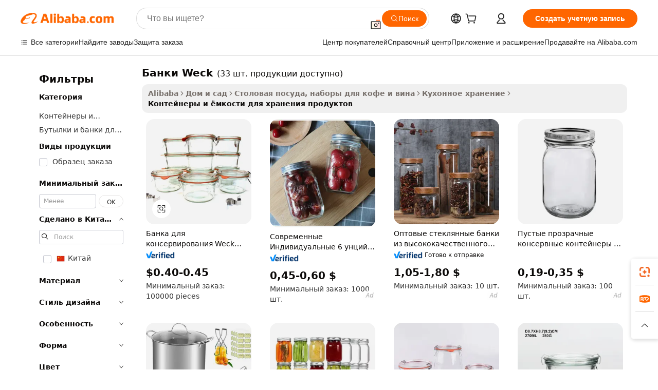

--- FILE ---
content_type: text/html;charset=UTF-8
request_url: https://russian.alibaba.com/g/weck-canning-jars.html
body_size: 224921
content:

<!-- screen_content -->

    <!-- tangram:5410 begin-->
    <!-- tangram:529998 begin-->
    
<!DOCTYPE html>
<html lang="ru" dir="ltr">
  <head>
        <script>
      window.__BB = {
        scene: window.__bb_scene || 'traffic-free-goods'
      };
      window.__BB.BB_CWV_IGNORE = {
          lcp_element: ['#icbu-buyer-pc-top-banner'],
          lcp_url: [],
        };
      window._timing = {}
      window._timing.first_start = Date.now();
      window.needLoginInspiration = Boolean(false);
      // 变量用于标记页面首次可见时间
      let firstVisibleTime = null;
      if (typeof document.hidden !== 'undefined') {
        // 页面首次加载时直接统计
        if (!document.hidden) {
          firstVisibleTime = Date.now();
          window.__BB_timex = 1
        } else {
          // 页面不可见时监听 visibilitychange 事件
          document.addEventListener('visibilitychange', () => {
            if (!document.hidden) {
              firstVisibleTime = Date.now();
              window.__BB_timex = firstVisibleTime - window.performance.timing.navigationStart
              window.__BB.firstVisibleTime = window.__BB_timex
              console.log("Page became visible after "+ window.__BB_timex + " ms");
            }
          }, { once: true });  // 确保只触发一次
        }
      } else {
        console.warn('Page Visibility API is not supported in this browser.');
      }
    </script>
        <meta name="data-spm" content="a2700">
        <meta name="aplus-xplug" content="NONE">
        <meta name="aplus-icbu-disable-umid" content="1">
        <meta name="google-translate-customization" content="9de59014edaf3b99-22e1cf3b5ca21786-g00bb439a5e9e5f8f-f">
    <meta name="yandex-verification" content="25a76ba8e4443bb3" />
    <meta name="msvalidate.01" content="E3FBF0E89B724C30844BF17C59608E8F" />
    <meta name="viewport" content="width=device-width, initial-scale=1.0, maximum-scale=5.0, user-scalable=yes">
        <link rel="preconnect" href="https://s.alicdn.com/" crossorigin>
    <link rel="dns-prefetch" href="https://s.alicdn.com">
                        <link rel="preload" href="https://s.alicdn.com/@g/alilog/??aplus_plugin_icbufront/index.js,mlog/aplus_v2.js" as="script">
        <link rel="preload" href="https://s.alicdn.com/@img/imgextra/i2/O1CN0153JdbU26g4bILVOyC_!!6000000007690-2-tps-418-58.png" as="image">
        <script>
            window.__APLUS_ABRATE__ = {
        perf_group: 'base64cached',
        scene: "traffic-free-goods",
      };
    </script>
    <meta name="aplus-mmstat-timeout" content="15000">
        <meta content="text/html; charset=utf-8" http-equiv="Content-Type">
          <title>Банки для консервирования Weck — прочные, экологичные и универсальные</title>
      <meta name="keywords" content="canning jars,canning jars with lids,16oz canning jars for sauce">
      <meta name="description" content="Найдите прочные, экологически чистые банки для консервирования Weck с надежными крышками. Идеально подходит для хранения и консервации продуктов питания. Покупайте наш ассортимент размеров и оптовых вариантов.">
            <meta name="pagetiming-rate" content="9">
      <meta name="pagetiming-resource-rate" content="4">
                    <link rel="canonical" href="https://russian.alibaba.com/g/weck-canning-jars.html">
                              <link rel="alternate" hreflang="fr" href="https://french.alibaba.com/g/weck-canning-jars.html">
                  <link rel="alternate" hreflang="de" href="https://german.alibaba.com/g/weck-canning-jars.html">
                  <link rel="alternate" hreflang="pt" href="https://portuguese.alibaba.com/g/weck-canning-jars.html">
                  <link rel="alternate" hreflang="it" href="https://italian.alibaba.com/g/weck-canning-jars.html">
                  <link rel="alternate" hreflang="es" href="https://spanish.alibaba.com/g/weck-canning-jars.html">
                  <link rel="alternate" hreflang="ru" href="https://russian.alibaba.com/g/weck-canning-jars.html">
                  <link rel="alternate" hreflang="ko" href="https://korean.alibaba.com/g/weck-canning-jars.html">
                  <link rel="alternate" hreflang="ar" href="https://arabic.alibaba.com/g/weck-canning-jars.html">
                  <link rel="alternate" hreflang="ja" href="https://japanese.alibaba.com/g/weck-canning-jars.html">
                  <link rel="alternate" hreflang="tr" href="https://turkish.alibaba.com/g/weck-canning-jars.html">
                  <link rel="alternate" hreflang="th" href="https://thai.alibaba.com/g/weck-canning-jars.html">
                  <link rel="alternate" hreflang="vi" href="https://vietnamese.alibaba.com/g/weck-canning-jars.html">
                  <link rel="alternate" hreflang="nl" href="https://dutch.alibaba.com/g/weck-canning-jars.html">
                  <link rel="alternate" hreflang="he" href="https://hebrew.alibaba.com/g/weck-canning-jars.html">
                  <link rel="alternate" hreflang="id" href="https://indonesian.alibaba.com/g/weck-canning-jars.html">
                  <link rel="alternate" hreflang="hi" href="https://hindi.alibaba.com/g/weck-canning-jars.html">
                  <link rel="alternate" hreflang="en" href="https://www.alibaba.com/showroom/weck-canning-jars.html">
                  <link rel="alternate" hreflang="zh" href="https://chinese.alibaba.com/g/weck-canning-jars.html">
                  <link rel="alternate" hreflang="x-default" href="https://www.alibaba.com/showroom/weck-canning-jars.html">
                                        <script>
      // Aplus 配置自动打点
      var queue = window.goldlog_queue || (window.goldlog_queue = []);
      var tags = ["button", "a", "div", "span", "i", "svg", "input", "li", "tr"];
      queue.push(
        {
          action: 'goldlog.appendMetaInfo',
          arguments: [
            'aplus-auto-exp',
            [
              {
                logkey: '/sc.ug_msite.new_product_exp',
                cssSelector: '[data-spm-exp]',
                props: ["data-spm-exp"],
              },
              {
                logkey: '/sc.ug_pc.seolist_product_exp',
                cssSelector: '.traffic-card-gallery',
                props: ["data-spm-exp"],
              }
            ]
          ]
        }
      )
      queue.push({
        action: 'goldlog.setMetaInfo',
        arguments: ['aplus-auto-clk', JSON.stringify(tags.map(tag =>({
          "logkey": "/sc.ug_msite.new_product_clk",
          tag,
          "filter": "data-spm-clk",
          "props": ["data-spm-clk"]
        })))],
      });
    </script>
  </head>
  <div id="icbu-header"><div id="the-new-header" data-version="4.4.0" data-tnh-auto-exp="tnh-expose" data-scenes="search-products" style="position: relative;background-color: #fff;border-bottom: 1px solid #ddd;box-sizing: border-box; font-family:Inter,SF Pro Text,Roboto,Helvetica Neue,Helvetica,Tahoma,Arial,PingFang SC,Microsoft YaHei;"><div style="display: flex;align-items:center;height: 72px;min-width: 1200px;max-width: 1580px;margin: 0 auto;padding: 0 40px;box-sizing: border-box;"><img style="height: 29px; width: 209px;" src="https://s.alicdn.com/@img/imgextra/i2/O1CN0153JdbU26g4bILVOyC_!!6000000007690-2-tps-418-58.png" alt="" /></div><div style="min-width: 1200px;max-width: 1580px;margin: 0 auto;overflow: hidden;font-size: 14px;display: flex;justify-content: space-between;padding: 0 40px;box-sizing: border-box;"><div style="display: flex; align-items: center; justify-content: space-between"><div style="position: relative; height: 36px; padding: 0 28px 0 20px">All categories</div><div style="position: relative; height: 36px; padding-right: 28px">Featured selections</div><div style="position: relative; height: 36px">Trade Assurance</div></div><div style="display: flex; align-items: center; justify-content: space-between"><div style="position: relative; height: 36px; padding-right: 28px">Buyer Central</div><div style="position: relative; height: 36px; padding-right: 28px">Help Center</div><div style="position: relative; height: 36px; padding-right: 28px">Get the app</div><div style="position: relative; height: 36px">Become a supplier</div></div></div></div></div></div>
  <body data-spm="7724857" style="min-height: calc(100vh + 1px)"><script 
id="beacon-aplus"   
src="//s.alicdn.com/@g/alilog/??aplus_plugin_icbufront/index.js,mlog/aplus_v2.js"
exparams="aplus=async&userid=&aplus&ali_beacon_id=&ali_apache_id=&ali_apache_track=&ali_apache_tracktmp=&eagleeye_traceid=2101d10b17694215767062181e0ed4&ip=18%2e224%2e63%2e21&dmtrack_c={ali%5fresin%5ftrace%3dse%5frst%3dnull%7csp%5fviewtype%3dY%7cset%3d3%7cser%3d1007%7cpageId%3d64e1f1c621ae4573b5dd5db1b596616a%7cm%5fpageid%3dnull%7cpvmi%3d621ce0debb8e48a9adaa4afa162ecccd%7csek%5fsepd%3d%25D0%25B1%25D0%25B0%25D0%25BD%25D0%25BA%25D0%25B8%2bWeck%7csek%3dweck%2bcanning%2bjars%7cse%5fpn%3d1%7cp4pid%3dd6d5770b%2df117%2d41d6%2db215%2d2950637d0537%7csclkid%3dnull%7cforecast%5fpost%5fcate%3dnull%7cseo%5fnew%5fuser%5fflag%3dfalse%7ccategoryId%3d201339713%7cseo%5fsearch%5fmodel%5fupgrade%5fv2%3d2025070801%7cseo%5fmodule%5fcard%5f20240624%3d202406242%7clong%5ftext%5fgoogle%5ftranslate%5fv2%3d2407142%7cseo%5fcontent%5ftd%5fbottom%5ftext%5fupdate%5fkey%3d2025070801%7cseo%5fsearch%5fmodel%5fupgrade%5fv3%3d2025072201%7cdamo%5falt%5freplace%3d2485818%7cseo%5fsearch%5fmodel%5fmulti%5fupgrade%5fv3%3d2025081101%7cwap%5fcross%3d2007659%7cwap%5fcs%5faction%3d2005494%7cAPP%5fVisitor%5fActive%3d26700%7cseo%5fshowroom%5fgoods%5fmix%3d2005244%7cseo%5fdefault%5fcached%5flong%5ftext%5ffrom%5fnew%5fkeyword%5fstep%3d2024122502%7cshowroom%5fgeneral%5ftemplate%3d2005292%7cwap%5fcs%5ftext%3dnull%7cstructured%5fdata%3d2025052702%7cseo%5fmulti%5fstyle%5ftext%5fupdate%3d2511182%7cpc%5fnew%5fheader%3dnull%7cseo%5fmeta%5fcate%5ftemplate%5fv1%3d2025042401%7cseo%5fmeta%5ftd%5fsearch%5fkeyword%5fstep%5fv1%3d2025040999%7cshowroom%5fft%5flong%5ftext%5fbaks%3d80802%7cAPP%5fGrowing%5fBuyer%5fHigh%5fIntent%5fActive%3d25488%7cshowroom%5fpc%5fv2019%3d2104%7cAPP%5fProspecting%5fBuyer%3d26706%7ccache%5fcontrol%3d2481986%7cAPP%5fChurned%5fCore%5fBuyer%3d25460%7cseo%5fdefault%5fcached%5flong%5ftext%5fstep%3d24110802%7camp%5flighthouse%5fscore%5fimage%3d19657%7cseo%5fft%5ftranslate%5fgemini%3d25012003%7cwap%5fnode%5fssr%3d2015725%7cdataphant%5fopen%3d27030%7clongtext%5fmulti%5fstyle%5fexpand%5frussian%3d2510142%7cseo%5flongtext%5fgoogle%5fdata%5fsection%3d25021702%7cindustry%5fpopular%5ffloor%3dnull%7cwap%5fad%5fgoods%5fproduct%5finterval%3dnull%7cseo%5fgoods%5fbootom%5fwholesale%5flink%3dnull%7cseo%5fmiddle%5fwholesale%5flink%3d2486164%7cseo%5fkeyword%5faatest%3d14%7cft%5flong%5ftext%5fenpand%5fstep2%3d121602%7cseo%5fft%5flongtext%5fexpand%5fstep3%3d25012102%7cseo%5fwap%5fheadercard%3d2006288%7cAPP%5fChurned%5fInactive%5fVisitor%3d25497%7cAPP%5fGrowing%5fBuyer%5fHigh%5fIntent%5fInactive%3d25484%7cseo%5fmeta%5ftd%5fmulti%5fkey%3d2025061801%7ctop%5frecommend%5f20250120%3d202501201%7clongtext%5fmulti%5fstyle%5fexpand%5ffrench%5fcopy%3d25091802%7clongtext%5fmulti%5fstyle%5fexpand%5ffrench%5fcopy%5fcopy%3d25092502%7cseo%5ffloor%5fexp%3dnull%7cseo%5fshowroom%5falgo%5flink%3d17764%7cseo%5fmeta%5ftd%5faib%5fgeneral%5fkey%3d2025091901%7ccountry%5findustry%3d202311033%7cshowroom%5fft%5flong%5ftext%5fenpand%5fstep1%3d101102%7cseo%5fshowroom%5fnorel%3dnull%7cplp%5fstyle%5f25%5fpc%3d202505222%7cseo%5fggs%5flayer%3d10010%7cquery%5fmutil%5flang%5ftranslate%3d2025060300%7cseo%5fsearch%5fmulti%5fsearch%5ftype%5fv2%3d2026012200%7cAPP%5fChurned%5fBuyer%3d25468%7cstream%5frender%5fperf%5fopt%3d2309181%7cwap%5fgoods%3d2007383%7cseo%5fshowroom%5fsimilar%5f20240614%3d202406142%7cchinese%5fopen%3d6307%7cquery%5fgpt%5ftranslate%3d20240820%7cad%5fproduct%5finterval%3dnull%7camp%5fto%5fpwa%3d2007359%7cplp%5faib%5fmulti%5fai%5fmeta%3d20250401%7cwap%5fsupplier%5fcontent%3dnull%7cpc%5ffree%5frefactoring%3d20220315%7cAPP%5fGrowing%5fBuyer%5fInactive%3d25476%7csso%5foem%5ffloor%3dnull%7cseo%5fpc%5fnew%5fview%5f20240807%3d202408072%7cseo%5fbottom%5ftext%5fentity%5fkey%5fcopy%3d2025062400%7cstream%5frender%3d433763%7cseo%5fmodule%5fcard%5f20240424%3d202404241%7cseo%5ftitle%5freplace%5f20191226%3d5841%7clongtext%5fmulti%5fstyle%5fexpand%3d25090802%7cgoogleweblight%3d6516%7clighthouse%5fbase64%3d2005760%7cAPP%5fProspecting%5fBuyer%5fActive%3d26714%7cad%5fgoods%5fproduct%5finterval%3dnull%7cseo%5fbottom%5fdeep%5fextend%5fkw%5fkey%3d2025071101%7clongtext%5fmulti%5fstyle%5fexpand%5fturkish%3d25102801%7cilink%5fuv%3d20240911%7cwap%5flist%5fwakeup%3d2005832%7ctpp%5fcrosslink%5fpc%3d20205311%7cseo%5ftop%5fbooth%3d18501%7cAPP%5fGrowing%5fBuyer%5fLess%5fActive%3d25472%7cseo%5fsearch%5fmodel%5fupgrade%5frank%3d2025092401%7cgoodslayer%3d7977%7cft%5flong%5ftext%5ftranslate%5fexpand%5fstep1%3d24110802%7cseo%5fheaderstyle%5ftraffic%5fkey%5fv1%3d2025072100%7ccrosslink%5fswitch%3d2008141%7cp4p%5foutline%3d20240328%7cseo%5fmeta%5ftd%5faib%5fv2%5fkey%3d2025091800%7crts%5fmulti%3d2008404%7cseo%5fad%5foptimization%5fkey%5fv2%3d2025072301%7cAPP%5fVisitor%5fLess%5fActive%3d26693%7cseo%5fsearch%5franker%5fid%3d2025112401%7cplp%5fstyle%5f25%3d202505192%7ccdn%5fvm%3d2007368%7cwap%5fad%5fproduct%5finterval%3dnull%7cseo%5fsearch%5fmodel%5fmulti%5fupgrade%5frank%3d2025092401%7cpc%5fcard%5fshare%3d2025081201%7cAPP%5fGrowing%5fBuyer%5fHigh%5fIntent%5fLess%5fActive%3d25480%7cgoods%5ftitle%5fsubstitute%3d9616%7cwap%5fscreen%5fexp%3d2025081400%7creact%5fheader%5ftest%3d202502182%7cpc%5fcs%5fcolor%3dnull%7cshowroom%5fft%5flong%5ftext%5ftest%3d72502%7cone%5ftap%5flogin%5fABTest%3d202308153%7cseo%5fhyh%5fshow%5ftags%3d9867%7cplp%5fstructured%5fdata%3d2508182%7cguide%5fdelete%3d2008526%7cseo%5findustry%5ftemplate%3dnull%7cseo%5fmeta%5ftd%5fmulti%5fes%5fkey%3d2025073101%7cseo%5fshowroom%5fdata%5fmix%3d19888%7csso%5ftop%5franking%5ffloor%3d20031%7cseo%5ftd%5fdeep%5fupgrade%5fkey%5fv3%3d2025081101%7cwap%5fue%5fone%3d2025111401%7cshowroom%5fto%5frts%5flink%3d2008480%7ccountrysearch%5ftest%3dnull%7cseo%5fplp%5fdate%5fv2%3d2025102701%7cchannel%5famp%5fto%5fpwa%3dnull%7cseo%5fmulti%5fstyles%5flong%5ftext%3d2503172%7cseo%5fmeta%5ftext%5fmutli%5fcate%5ftemplate%5fv1%3d2025080801%7cseo%5fdefault%5fcached%5fmutil%5flong%5ftext%5fstep%3d24110436%7cseo%5faction%5fpoint%5ftype%3d22823%7cseo%5faib%5ftd%5flaunch%5f20240828%5fcopy%3d202408282%7cseo%5fshowroom%5fwholesale%5flink%3d2486142%7cseo%5fperf%5fimprove%3d2023999%7cseo%5fwap%5flist%5fbounce%5f01%3d2063%7cseo%5fwap%5flist%5fbounce%5f02%3d2128%7cAPP%5fGrowing%5fBuyer%5fActive%3d25492%7cvideolayer%3dnull%7cvideo%5fplay%3dnull%7cAPP%5fChurned%5fMember%5fInactive%3d25499%7cseo%5fgoogle%5fnew%5fstruct%3d438326%7cicbu%5falgo%5fp4p%5fseo%5fad%3d2025072301%7ctpp%5ftrace%3dseoKeyword%2dseoKeyword%5fv3%2dbase%2dORIGINAL}&pageid=12e03f152101ced31769421576&hn=ensearchweb033001206211%2erg%2dus%2deast%2eus44&asid=AQAAAAAIO3dp0YNvFAAAAACU/B8qiZ08LQ==&treq=&tres=" async>
</script>
            <style>body{background-color:white;}.no-scrollbar.il-sticky.il-top-0.il-max-h-\[100vh\].il-w-\[200px\].il-flex-shrink-0.il-flex-grow-0.il-overflow-y-scroll{background-color:#FFF;padding-left:12px}</style>
                    <!-- tangram:530006 begin-->
<!--  -->
 <style>
   @keyframes il-spin {
     to {
       transform: rotate(360deg);
     }
   }
   @keyframes il-pulse {
     50% {
       opacity: 0.5;
     }
   }
   .traffic-card-gallery {display: flex;position: relative;flex-direction: column;justify-content: flex-start;border-radius: 0.5rem;background-color: #fff;padding: 0.5rem 0.5rem 1rem;overflow: hidden;font-size: 0.75rem;line-height: 1rem;}
   .traffic-card-list {display: flex;position: relative;flex-direction: row;justify-content: flex-start;border-bottom-width: 1px;background-color: #fff;padding: 1rem;height: 292px;overflow: hidden;font-size: 0.75rem;line-height: 1rem;}
   .product-price {
     b {
       font-size: 22px;
     }
   }
   .skel-loading {
       animation: il-pulse 2s cubic-bezier(0.4, 0, 0.6, 1) infinite;background-color: hsl(60, 4.8%, 95.9%);
   }
 </style>
<div id="first-cached-card">
  <div style="box-sizing:border-box;display: flex;position: absolute;left: 0;right: 0;margin: 0 auto;z-index: 1;min-width: 1200px;max-width: 1580px;padding: 0.75rem 3.25rem 0;pointer-events: none;">
    <!--页面左侧区域-->
    <div style="width: 200px;padding-top: 1rem;padding-left:12px; background-color: #fff;border-radius: 0.25rem">
      <div class="skel-loading" style="height: 1.5rem;width: 50%;border-radius: 0.25rem;"></div>
      <div style="margin-top: 1rem;margin-bottom: 1rem;">
        <div class="skel-loading" style="height: 1rem;width: calc(100% * 5 / 6);"></div>
        <div
          class="skel-loading"
          style="margin-top: 1rem;height: 1rem;width: calc(100% * 8 / 12);"
        ></div>
        <div class="skel-loading" style="margin-top: 1rem;height: 1rem;width: 75%;"></div>
        <div
          class="skel-loading"
          style="margin-top: 1rem;height: 1rem;width: calc(100% * 7 / 12);"
        ></div>
      </div>
      <div class="skel-loading" style="height: 1.5rem;width: 50%;border-radius: 0.25rem;"></div>
      <div style="margin-top: 1rem;margin-bottom: 1rem;">
        <div class="skel-loading" style="height: 1rem;width: calc(100% * 5 / 6);"></div>
        <div
          class="skel-loading"
          style="margin-top: 1rem;height: 1rem;width: calc(100% * 8 / 12);"
        ></div>
        <div class="skel-loading" style="margin-top: 1rem;height: 1rem;width: 75%;"></div>
        <div
          class="skel-loading"
          style="margin-top: 1rem;height: 1rem;width: calc(100% * 7 / 12);"
        ></div>
      </div>
      <div class="skel-loading" style="height: 1.5rem;width: 50%;border-radius: 0.25rem;"></div>
      <div style="margin-top: 1rem;margin-bottom: 1rem;">
        <div class="skel-loading" style="height: 1rem;width: calc(100% * 5 / 6);"></div>
        <div
          class="skel-loading"
          style="margin-top: 1rem;height: 1rem;width: calc(100% * 8 / 12);"
        ></div>
        <div class="skel-loading" style="margin-top: 1rem;height: 1rem;width: 75%;"></div>
        <div
          class="skel-loading"
          style="margin-top: 1rem;height: 1rem;width: calc(100% * 7 / 12);"
        ></div>
      </div>
      <div class="skel-loading" style="height: 1.5rem;width: 50%;border-radius: 0.25rem;"></div>
      <div style="margin-top: 1rem;margin-bottom: 1rem;">
        <div class="skel-loading" style="height: 1rem;width: calc(100% * 5 / 6);"></div>
        <div
          class="skel-loading"
          style="margin-top: 1rem;height: 1rem;width: calc(100% * 8 / 12);"
        ></div>
        <div class="skel-loading" style="margin-top: 1rem;height: 1rem;width: 75%;"></div>
        <div
          class="skel-loading"
          style="margin-top: 1rem;height: 1rem;width: calc(100% * 7 / 12);"
        ></div>
      </div>
      <div class="skel-loading" style="height: 1.5rem;width: 50%;border-radius: 0.25rem;"></div>
      <div style="margin-top: 1rem;margin-bottom: 1rem;">
        <div class="skel-loading" style="height: 1rem;width: calc(100% * 5 / 6);"></div>
        <div
          class="skel-loading"
          style="margin-top: 1rem;height: 1rem;width: calc(100% * 8 / 12);"
        ></div>
        <div class="skel-loading" style="margin-top: 1rem;height: 1rem;width: 75%;"></div>
        <div
          class="skel-loading"
          style="margin-top: 1rem;height: 1rem;width: calc(100% * 7 / 12);"
        ></div>
      </div>
      <div class="skel-loading" style="height: 1.5rem;width: 50%;border-radius: 0.25rem;"></div>
      <div style="margin-top: 1rem;margin-bottom: 1rem;">
        <div class="skel-loading" style="height: 1rem;width: calc(100% * 5 / 6);"></div>
        <div
          class="skel-loading"
          style="margin-top: 1rem;height: 1rem;width: calc(100% * 8 / 12);"
        ></div>
        <div class="skel-loading" style="margin-top: 1rem;height: 1rem;width: 75%;"></div>
        <div
          class="skel-loading"
          style="margin-top: 1rem;height: 1rem;width: calc(100% * 7 / 12);"
        ></div>
      </div>
    </div>
    <!--页面主体区域-->
    <div style="flex: 1 1 0%; overflow: hidden;padding: 0.5rem 0.5rem 0.5rem 1.5rem">
      <div style="height: 1.25rem;margin-bottom: 1rem;"></div>
      <!-- keywords -->
      <div style="margin-bottom: 1rem;height: 1.75rem;font-weight: 700;font-size: 1.25rem;line-height: 1.75rem;"></div>
      <!-- longtext -->
            <div style="width: calc(25% - 0.9rem);pointer-events: auto">
        <div class="traffic-card-gallery">
          <!-- ProductImage -->
          <a href="//www.alibaba.com/product-detail/Weck-976-4oz-Canning-Jar-165ml_1600308663176.html?from=SEO" target="_blank" style="position: relative;margin-bottom: 0.5rem;aspect-ratio: 1;overflow: hidden;border-radius: 0.5rem;">
            <div style="display: flex; overflow: hidden">
              <div style="position: relative;margin: 0;width: 100%;min-width: 0;flex-shrink: 0;flex-grow: 0;flex-basis: 100%;padding: 0;">
                <img style="position: relative; aspect-ratio: 1; width: 100%" src="[data-uri]" loading="eager" />
                <div style="position: absolute;left: 0;bottom: 0;right: 0;top: 0;background-color: #000;opacity: 0.05;"></div>
              </div>
            </div>
          </a>
          <div style="display: flex;flex: 1 1 0%;flex-direction: column;justify-content: space-between;">
            <div>
              <a class="skel-loading" style="margin-top: 0.5rem;display:inline-block;width:100%;height:1rem;" href="//www.alibaba.com/product-detail/Weck-976-4oz-Canning-Jar-165ml_1600308663176.html" target="_blank"></a>
              <a class="skel-loading" style="margin-top: 0.125rem;display:inline-block;width:100%;height:1rem;" href="//www.alibaba.com/product-detail/Weck-976-4oz-Canning-Jar-165ml_1600308663176.html" target="_blank"></a>
              <div class="skel-loading" style="margin-top: 0.25rem;height:1.625rem;width:75%"></div>
              <div class="skel-loading" style="margin-top: 0.5rem;height: 1rem;width:50%"></div>
              <div class="skel-loading" style="margin-top:0.25rem;height:1rem;width:25%"></div>
            </div>
          </div>

        </div>
      </div>

    </div>
  </div>
</div>
<!-- tangram:530006 end-->
            <style>.component-left-filter-callback{display:flex;position:relative;margin-top:10px;height:1200px}.component-left-filter-callback img{width:200px}.component-left-filter-callback i{position:absolute;top:5%;left:50%}.related-search-wrapper{padding:.5rem;--tw-bg-opacity: 1;background-color:#fff;background-color:rgba(255,255,255,var(--tw-bg-opacity, 1));border-width:1px;border-color:var(--input)}.related-search-wrapper .related-search-box{margin:12px 16px}.related-search-wrapper .related-search-box .related-search-title{display:inline;float:start;color:#666;word-wrap:break-word;margin-right:12px;width:13%}.related-search-wrapper .related-search-box .related-search-content{display:flex;flex-wrap:wrap}.related-search-wrapper .related-search-box .related-search-content .related-search-link{margin-right:12px;width:23%;overflow:hidden;color:#666;text-overflow:ellipsis;white-space:nowrap}.product-title img{margin-right:.5rem;display:inline-block;height:1rem;vertical-align:sub}.product-price b{font-size:22px}.similar-icon{position:absolute;bottom:12px;z-index:2;right:12px}.rfq-card{display:inline-block;position:relative;box-sizing:border-box;margin-bottom:36px}.rfq-card .rfq-card-content{display:flex;position:relative;flex-direction:column;align-items:flex-start;background-size:cover;background-color:#fff;padding:12px;width:100%;height:100%}.rfq-card .rfq-card-content .rfq-card-icon{margin-top:50px}.rfq-card .rfq-card-content .rfq-card-icon img{width:45px}.rfq-card .rfq-card-content .rfq-card-top-title{margin-top:14px;color:#222;font-weight:400;font-size:16px}.rfq-card .rfq-card-content .rfq-card-title{margin-top:24px;color:#333;font-weight:800;font-size:20px}.rfq-card .rfq-card-content .rfq-card-input-box{margin-top:24px;width:100%}.rfq-card .rfq-card-content .rfq-card-input-box textarea{box-sizing:border-box;border:1px solid #ddd;border-radius:4px;background-color:#fff;padding:9px 12px;width:100%;height:88px;resize:none;color:#666;font-weight:400;font-size:13px;font-family:inherit}.rfq-card .rfq-card-content .rfq-card-button{margin-top:24px;border:1px solid #666;border-radius:16px;background-color:#fff;width:67%;color:#000;font-weight:700;font-size:14px;line-height:30px;text-align:center}[data-modulename^=ProductList-] div{contain-intrinsic-size:auto 500px}.traffic-card-gallery:hover{--tw-shadow: 0px 2px 6px 2px rgba(0,0,0,.12157);--tw-shadow-colored: 0px 2px 6px 2px var(--tw-shadow-color);box-shadow:0 0 #0000,0 0 #0000,0 2px 6px 2px #0000001f;box-shadow:var(--tw-ring-offset-shadow, 0 0 rgba(0,0,0,0)),var(--tw-ring-shadow, 0 0 rgba(0,0,0,0)),var(--tw-shadow);z-index:10}.traffic-card-gallery{position:relative;display:flex;flex-direction:column;justify-content:flex-start;overflow:hidden;border-radius:.75rem;--tw-bg-opacity: 1;background-color:#fff;background-color:rgba(255,255,255,var(--tw-bg-opacity, 1));padding:.5rem;font-size:.75rem;line-height:1rem}.traffic-card-list{position:relative;display:flex;height:292px;flex-direction:row;justify-content:flex-start;overflow:hidden;border-bottom-width:1px;--tw-bg-opacity: 1;background-color:#fff;background-color:rgba(255,255,255,var(--tw-bg-opacity, 1));padding:1rem;font-size:.75rem;line-height:1rem}.traffic-card-g-industry:hover{--tw-shadow: 0 0 10px rgba(0,0,0,.1);--tw-shadow-colored: 0 0 10px var(--tw-shadow-color);box-shadow:0 0 #0000,0 0 #0000,0 0 10px #0000001a;box-shadow:var(--tw-ring-offset-shadow, 0 0 rgba(0,0,0,0)),var(--tw-ring-shadow, 0 0 rgba(0,0,0,0)),var(--tw-shadow)}.traffic-card-g-industry{position:relative;border-radius:var(--radius);--tw-bg-opacity: 1;background-color:#fff;background-color:rgba(255,255,255,var(--tw-bg-opacity, 1));padding:1.25rem .75rem .75rem;font-size:.875rem;line-height:1.25rem}.module-filter-section-wrapper{max-height:none!important;overflow-x:hidden}*,:before,:after{--tw-border-spacing-x: 0;--tw-border-spacing-y: 0;--tw-translate-x: 0;--tw-translate-y: 0;--tw-rotate: 0;--tw-skew-x: 0;--tw-skew-y: 0;--tw-scale-x: 1;--tw-scale-y: 1;--tw-pan-x: ;--tw-pan-y: ;--tw-pinch-zoom: ;--tw-scroll-snap-strictness: proximity;--tw-gradient-from-position: ;--tw-gradient-via-position: ;--tw-gradient-to-position: ;--tw-ordinal: ;--tw-slashed-zero: ;--tw-numeric-figure: ;--tw-numeric-spacing: ;--tw-numeric-fraction: ;--tw-ring-inset: ;--tw-ring-offset-width: 0px;--tw-ring-offset-color: #fff;--tw-ring-color: rgba(59, 130, 246, .5);--tw-ring-offset-shadow: 0 0 rgba(0,0,0,0);--tw-ring-shadow: 0 0 rgba(0,0,0,0);--tw-shadow: 0 0 rgba(0,0,0,0);--tw-shadow-colored: 0 0 rgba(0,0,0,0);--tw-blur: ;--tw-brightness: ;--tw-contrast: ;--tw-grayscale: ;--tw-hue-rotate: ;--tw-invert: ;--tw-saturate: ;--tw-sepia: ;--tw-drop-shadow: ;--tw-backdrop-blur: ;--tw-backdrop-brightness: ;--tw-backdrop-contrast: ;--tw-backdrop-grayscale: ;--tw-backdrop-hue-rotate: ;--tw-backdrop-invert: ;--tw-backdrop-opacity: ;--tw-backdrop-saturate: ;--tw-backdrop-sepia: ;--tw-contain-size: ;--tw-contain-layout: ;--tw-contain-paint: ;--tw-contain-style: }::backdrop{--tw-border-spacing-x: 0;--tw-border-spacing-y: 0;--tw-translate-x: 0;--tw-translate-y: 0;--tw-rotate: 0;--tw-skew-x: 0;--tw-skew-y: 0;--tw-scale-x: 1;--tw-scale-y: 1;--tw-pan-x: ;--tw-pan-y: ;--tw-pinch-zoom: ;--tw-scroll-snap-strictness: proximity;--tw-gradient-from-position: ;--tw-gradient-via-position: ;--tw-gradient-to-position: ;--tw-ordinal: ;--tw-slashed-zero: ;--tw-numeric-figure: ;--tw-numeric-spacing: ;--tw-numeric-fraction: ;--tw-ring-inset: ;--tw-ring-offset-width: 0px;--tw-ring-offset-color: #fff;--tw-ring-color: rgba(59, 130, 246, .5);--tw-ring-offset-shadow: 0 0 rgba(0,0,0,0);--tw-ring-shadow: 0 0 rgba(0,0,0,0);--tw-shadow: 0 0 rgba(0,0,0,0);--tw-shadow-colored: 0 0 rgba(0,0,0,0);--tw-blur: ;--tw-brightness: ;--tw-contrast: ;--tw-grayscale: ;--tw-hue-rotate: ;--tw-invert: ;--tw-saturate: ;--tw-sepia: ;--tw-drop-shadow: ;--tw-backdrop-blur: ;--tw-backdrop-brightness: ;--tw-backdrop-contrast: ;--tw-backdrop-grayscale: ;--tw-backdrop-hue-rotate: ;--tw-backdrop-invert: ;--tw-backdrop-opacity: ;--tw-backdrop-saturate: ;--tw-backdrop-sepia: ;--tw-contain-size: ;--tw-contain-layout: ;--tw-contain-paint: ;--tw-contain-style: }*,:before,:after{box-sizing:border-box;border-width:0;border-style:solid;border-color:#e5e7eb}:before,:after{--tw-content: ""}html,:host{line-height:1.5;-webkit-text-size-adjust:100%;-moz-tab-size:4;-o-tab-size:4;tab-size:4;font-family:ui-sans-serif,system-ui,-apple-system,Segoe UI,Roboto,Ubuntu,Cantarell,Noto Sans,sans-serif,"Apple Color Emoji","Segoe UI Emoji",Segoe UI Symbol,"Noto Color Emoji";font-feature-settings:normal;font-variation-settings:normal;-webkit-tap-highlight-color:transparent}body{margin:0;line-height:inherit}hr{height:0;color:inherit;border-top-width:1px}abbr:where([title]){text-decoration:underline;-webkit-text-decoration:underline dotted;text-decoration:underline dotted}h1,h2,h3,h4,h5,h6{font-size:inherit;font-weight:inherit}a{color:inherit;text-decoration:inherit}b,strong{font-weight:bolder}code,kbd,samp,pre{font-family:ui-monospace,SFMono-Regular,Menlo,Monaco,Consolas,Liberation Mono,Courier New,monospace;font-feature-settings:normal;font-variation-settings:normal;font-size:1em}small{font-size:80%}sub,sup{font-size:75%;line-height:0;position:relative;vertical-align:baseline}sub{bottom:-.25em}sup{top:-.5em}table{text-indent:0;border-color:inherit;border-collapse:collapse}button,input,optgroup,select,textarea{font-family:inherit;font-feature-settings:inherit;font-variation-settings:inherit;font-size:100%;font-weight:inherit;line-height:inherit;letter-spacing:inherit;color:inherit;margin:0;padding:0}button,select{text-transform:none}button,input:where([type=button]),input:where([type=reset]),input:where([type=submit]){-webkit-appearance:button;background-color:transparent;background-image:none}:-moz-focusring{outline:auto}:-moz-ui-invalid{box-shadow:none}progress{vertical-align:baseline}::-webkit-inner-spin-button,::-webkit-outer-spin-button{height:auto}[type=search]{-webkit-appearance:textfield;outline-offset:-2px}::-webkit-search-decoration{-webkit-appearance:none}::-webkit-file-upload-button{-webkit-appearance:button;font:inherit}summary{display:list-item}blockquote,dl,dd,h1,h2,h3,h4,h5,h6,hr,figure,p,pre{margin:0}fieldset{margin:0;padding:0}legend{padding:0}ol,ul,menu{list-style:none;margin:0;padding:0}dialog{padding:0}textarea{resize:vertical}input::-moz-placeholder,textarea::-moz-placeholder{opacity:1;color:#9ca3af}input::placeholder,textarea::placeholder{opacity:1;color:#9ca3af}button,[role=button]{cursor:pointer}:disabled{cursor:default}img,svg,video,canvas,audio,iframe,embed,object{display:block;vertical-align:middle}img,video{max-width:100%;height:auto}[hidden]:where(:not([hidden=until-found])){display:none}:root{--background: hsl(0, 0%, 100%);--foreground: hsl(20, 14.3%, 4.1%);--card: hsl(0, 0%, 100%);--card-foreground: hsl(20, 14.3%, 4.1%);--popover: hsl(0, 0%, 100%);--popover-foreground: hsl(20, 14.3%, 4.1%);--primary: hsl(24, 100%, 50%);--primary-foreground: hsl(60, 9.1%, 97.8%);--secondary: hsl(60, 4.8%, 95.9%);--secondary-foreground: #333;--muted: hsl(60, 4.8%, 95.9%);--muted-foreground: hsl(25, 5.3%, 44.7%);--accent: hsl(60, 4.8%, 95.9%);--accent-foreground: hsl(24, 9.8%, 10%);--destructive: hsl(0, 84.2%, 60.2%);--destructive-foreground: hsl(60, 9.1%, 97.8%);--border: hsl(20, 5.9%, 90%);--input: hsl(20, 5.9%, 90%);--ring: hsl(24.6, 95%, 53.1%);--radius: 1rem}.dark{--background: hsl(20, 14.3%, 4.1%);--foreground: hsl(60, 9.1%, 97.8%);--card: hsl(20, 14.3%, 4.1%);--card-foreground: hsl(60, 9.1%, 97.8%);--popover: hsl(20, 14.3%, 4.1%);--popover-foreground: hsl(60, 9.1%, 97.8%);--primary: hsl(20.5, 90.2%, 48.2%);--primary-foreground: hsl(60, 9.1%, 97.8%);--secondary: hsl(12, 6.5%, 15.1%);--secondary-foreground: hsl(60, 9.1%, 97.8%);--muted: hsl(12, 6.5%, 15.1%);--muted-foreground: hsl(24, 5.4%, 63.9%);--accent: hsl(12, 6.5%, 15.1%);--accent-foreground: hsl(60, 9.1%, 97.8%);--destructive: hsl(0, 72.2%, 50.6%);--destructive-foreground: hsl(60, 9.1%, 97.8%);--border: hsl(12, 6.5%, 15.1%);--input: hsl(12, 6.5%, 15.1%);--ring: hsl(20.5, 90.2%, 48.2%)}*{border-color:#e7e5e4;border-color:var(--border)}body{background-color:#fff;background-color:var(--background);color:#0c0a09;color:var(--foreground)}.il-sr-only{position:absolute;width:1px;height:1px;padding:0;margin:-1px;overflow:hidden;clip:rect(0,0,0,0);white-space:nowrap;border-width:0}.il-invisible{visibility:hidden}.il-fixed{position:fixed}.il-absolute{position:absolute}.il-relative{position:relative}.il-sticky{position:sticky}.il-inset-0{inset:0}.il--bottom-12{bottom:-3rem}.il--top-12{top:-3rem}.il-bottom-0{bottom:0}.il-bottom-2{bottom:.5rem}.il-bottom-3{bottom:.75rem}.il-bottom-4{bottom:1rem}.il-end-0{right:0}.il-end-2{right:.5rem}.il-end-3{right:.75rem}.il-end-4{right:1rem}.il-left-0{left:0}.il-left-3{left:.75rem}.il-right-0{right:0}.il-right-2{right:.5rem}.il-right-3{right:.75rem}.il-start-0{left:0}.il-start-1\/2{left:50%}.il-start-2{left:.5rem}.il-start-3{left:.75rem}.il-start-\[50\%\]{left:50%}.il-top-0{top:0}.il-top-1\/2{top:50%}.il-top-16{top:4rem}.il-top-4{top:1rem}.il-top-\[50\%\]{top:50%}.il-z-10{z-index:10}.il-z-50{z-index:50}.il-z-\[9999\]{z-index:9999}.il-col-span-4{grid-column:span 4 / span 4}.il-m-0{margin:0}.il-m-3{margin:.75rem}.il-m-auto{margin:auto}.il-mx-auto{margin-left:auto;margin-right:auto}.il-my-3{margin-top:.75rem;margin-bottom:.75rem}.il-my-5{margin-top:1.25rem;margin-bottom:1.25rem}.il-my-auto{margin-top:auto;margin-bottom:auto}.\!il-mb-4{margin-bottom:1rem!important}.il--mt-4{margin-top:-1rem}.il-mb-0{margin-bottom:0}.il-mb-1{margin-bottom:.25rem}.il-mb-2{margin-bottom:.5rem}.il-mb-3{margin-bottom:.75rem}.il-mb-4{margin-bottom:1rem}.il-mb-5{margin-bottom:1.25rem}.il-mb-6{margin-bottom:1.5rem}.il-mb-8{margin-bottom:2rem}.il-mb-\[-0\.75rem\]{margin-bottom:-.75rem}.il-mb-\[0\.125rem\]{margin-bottom:.125rem}.il-me-1{margin-right:.25rem}.il-me-2{margin-right:.5rem}.il-me-3{margin-right:.75rem}.il-me-auto{margin-right:auto}.il-mr-1{margin-right:.25rem}.il-mr-2{margin-right:.5rem}.il-ms-1{margin-left:.25rem}.il-ms-4{margin-left:1rem}.il-ms-5{margin-left:1.25rem}.il-ms-8{margin-left:2rem}.il-ms-\[\.375rem\]{margin-left:.375rem}.il-ms-auto{margin-left:auto}.il-mt-0{margin-top:0}.il-mt-0\.5{margin-top:.125rem}.il-mt-1{margin-top:.25rem}.il-mt-2{margin-top:.5rem}.il-mt-3{margin-top:.75rem}.il-mt-4{margin-top:1rem}.il-mt-6{margin-top:1.5rem}.il-line-clamp-1{overflow:hidden;display:-webkit-box;-webkit-box-orient:vertical;-webkit-line-clamp:1}.il-line-clamp-2{overflow:hidden;display:-webkit-box;-webkit-box-orient:vertical;-webkit-line-clamp:2}.il-line-clamp-6{overflow:hidden;display:-webkit-box;-webkit-box-orient:vertical;-webkit-line-clamp:6}.il-inline-block{display:inline-block}.il-inline{display:inline}.il-flex{display:flex}.il-inline-flex{display:inline-flex}.il-grid{display:grid}.il-aspect-square{aspect-ratio:1 / 1}.il-size-5{width:1.25rem;height:1.25rem}.il-h-1{height:.25rem}.il-h-10{height:2.5rem}.il-h-11{height:2.75rem}.il-h-20{height:5rem}.il-h-24{height:6rem}.il-h-3\.5{height:.875rem}.il-h-4{height:1rem}.il-h-40{height:10rem}.il-h-6{height:1.5rem}.il-h-8{height:2rem}.il-h-9{height:2.25rem}.il-h-\[150px\]{height:150px}.il-h-\[152px\]{height:152px}.il-h-\[18\.25rem\]{height:18.25rem}.il-h-\[292px\]{height:292px}.il-h-\[600px\]{height:600px}.il-h-auto{height:auto}.il-h-fit{height:-moz-fit-content;height:fit-content}.il-h-full{height:100%}.il-h-screen{height:100vh}.il-max-h-\[100vh\]{max-height:100vh}.il-w-1\/2{width:50%}.il-w-10{width:2.5rem}.il-w-10\/12{width:83.333333%}.il-w-4{width:1rem}.il-w-6{width:1.5rem}.il-w-64{width:16rem}.il-w-7\/12{width:58.333333%}.il-w-72{width:18rem}.il-w-8{width:2rem}.il-w-8\/12{width:66.666667%}.il-w-9{width:2.25rem}.il-w-9\/12{width:75%}.il-w-\[200px\]{width:200px}.il-w-\[84px\]{width:84px}.il-w-fit{width:-moz-fit-content;width:fit-content}.il-w-full{width:100%}.il-w-screen{width:100vw}.il-min-w-0{min-width:0px}.il-min-w-3{min-width:.75rem}.il-min-w-\[1200px\]{min-width:1200px}.il-max-w-\[1000px\]{max-width:1000px}.il-max-w-\[1580px\]{max-width:1580px}.il-max-w-full{max-width:100%}.il-max-w-lg{max-width:32rem}.il-flex-1{flex:1 1 0%}.il-flex-shrink-0,.il-shrink-0{flex-shrink:0}.il-flex-grow-0,.il-grow-0{flex-grow:0}.il-basis-24{flex-basis:6rem}.il-basis-full{flex-basis:100%}.il-origin-\[--radix-tooltip-content-transform-origin\]{transform-origin:var(--radix-tooltip-content-transform-origin)}.il--translate-x-1\/2{--tw-translate-x: -50%;transform:translate(-50%,var(--tw-translate-y)) rotate(var(--tw-rotate)) skew(var(--tw-skew-x)) skewY(var(--tw-skew-y)) scaleX(var(--tw-scale-x)) scaleY(var(--tw-scale-y));transform:translate(var(--tw-translate-x),var(--tw-translate-y)) rotate(var(--tw-rotate)) skew(var(--tw-skew-x)) skewY(var(--tw-skew-y)) scaleX(var(--tw-scale-x)) scaleY(var(--tw-scale-y))}.il--translate-y-1\/2{--tw-translate-y: -50%;transform:translate(var(--tw-translate-x),-50%) rotate(var(--tw-rotate)) skew(var(--tw-skew-x)) skewY(var(--tw-skew-y)) scaleX(var(--tw-scale-x)) scaleY(var(--tw-scale-y));transform:translate(var(--tw-translate-x),var(--tw-translate-y)) rotate(var(--tw-rotate)) skew(var(--tw-skew-x)) skewY(var(--tw-skew-y)) scaleX(var(--tw-scale-x)) scaleY(var(--tw-scale-y))}.il-translate-x-\[-50\%\]{--tw-translate-x: -50%;transform:translate(-50%,var(--tw-translate-y)) rotate(var(--tw-rotate)) skew(var(--tw-skew-x)) skewY(var(--tw-skew-y)) scaleX(var(--tw-scale-x)) scaleY(var(--tw-scale-y));transform:translate(var(--tw-translate-x),var(--tw-translate-y)) rotate(var(--tw-rotate)) skew(var(--tw-skew-x)) skewY(var(--tw-skew-y)) scaleX(var(--tw-scale-x)) scaleY(var(--tw-scale-y))}.il-translate-y-\[-50\%\]{--tw-translate-y: -50%;transform:translate(var(--tw-translate-x),-50%) rotate(var(--tw-rotate)) skew(var(--tw-skew-x)) skewY(var(--tw-skew-y)) scaleX(var(--tw-scale-x)) scaleY(var(--tw-scale-y));transform:translate(var(--tw-translate-x),var(--tw-translate-y)) rotate(var(--tw-rotate)) skew(var(--tw-skew-x)) skewY(var(--tw-skew-y)) scaleX(var(--tw-scale-x)) scaleY(var(--tw-scale-y))}.il-rotate-90{--tw-rotate: 90deg;transform:translate(var(--tw-translate-x),var(--tw-translate-y)) rotate(90deg) skew(var(--tw-skew-x)) skewY(var(--tw-skew-y)) scaleX(var(--tw-scale-x)) scaleY(var(--tw-scale-y));transform:translate(var(--tw-translate-x),var(--tw-translate-y)) rotate(var(--tw-rotate)) skew(var(--tw-skew-x)) skewY(var(--tw-skew-y)) scaleX(var(--tw-scale-x)) scaleY(var(--tw-scale-y))}@keyframes il-pulse{50%{opacity:.5}}.il-animate-pulse{animation:il-pulse 2s cubic-bezier(.4,0,.6,1) infinite}@keyframes il-spin{to{transform:rotate(360deg)}}.il-animate-spin{animation:il-spin 1s linear infinite}.il-cursor-pointer{cursor:pointer}.il-list-disc{list-style-type:disc}.il-grid-cols-2{grid-template-columns:repeat(2,minmax(0,1fr))}.il-grid-cols-4{grid-template-columns:repeat(4,minmax(0,1fr))}.il-flex-row{flex-direction:row}.il-flex-col{flex-direction:column}.il-flex-col-reverse{flex-direction:column-reverse}.il-flex-wrap{flex-wrap:wrap}.il-flex-nowrap{flex-wrap:nowrap}.il-items-start{align-items:flex-start}.il-items-center{align-items:center}.il-items-baseline{align-items:baseline}.il-justify-start{justify-content:flex-start}.il-justify-end{justify-content:flex-end}.il-justify-center{justify-content:center}.il-justify-between{justify-content:space-between}.il-gap-1{gap:.25rem}.il-gap-1\.5{gap:.375rem}.il-gap-10{gap:2.5rem}.il-gap-2{gap:.5rem}.il-gap-3{gap:.75rem}.il-gap-4{gap:1rem}.il-gap-8{gap:2rem}.il-gap-\[\.0938rem\]{gap:.0938rem}.il-gap-\[\.375rem\]{gap:.375rem}.il-gap-\[0\.125rem\]{gap:.125rem}.\!il-gap-x-5{-moz-column-gap:1.25rem!important;column-gap:1.25rem!important}.\!il-gap-y-5{row-gap:1.25rem!important}.il-space-y-1\.5>:not([hidden])~:not([hidden]){--tw-space-y-reverse: 0;margin-top:calc(.375rem * (1 - var(--tw-space-y-reverse)));margin-top:.375rem;margin-top:calc(.375rem * calc(1 - var(--tw-space-y-reverse)));margin-bottom:0rem;margin-bottom:calc(.375rem * var(--tw-space-y-reverse))}.il-space-y-4>:not([hidden])~:not([hidden]){--tw-space-y-reverse: 0;margin-top:calc(1rem * (1 - var(--tw-space-y-reverse)));margin-top:1rem;margin-top:calc(1rem * calc(1 - var(--tw-space-y-reverse)));margin-bottom:0rem;margin-bottom:calc(1rem * var(--tw-space-y-reverse))}.il-overflow-hidden{overflow:hidden}.il-overflow-y-auto{overflow-y:auto}.il-overflow-y-scroll{overflow-y:scroll}.il-truncate{overflow:hidden;text-overflow:ellipsis;white-space:nowrap}.il-text-ellipsis{text-overflow:ellipsis}.il-whitespace-normal{white-space:normal}.il-whitespace-nowrap{white-space:nowrap}.il-break-normal{word-wrap:normal;word-break:normal}.il-break-words{word-wrap:break-word}.il-break-all{word-break:break-all}.il-rounded{border-radius:.25rem}.il-rounded-2xl{border-radius:1rem}.il-rounded-\[0\.5rem\]{border-radius:.5rem}.il-rounded-\[1\.25rem\]{border-radius:1.25rem}.il-rounded-full{border-radius:9999px}.il-rounded-lg{border-radius:1rem;border-radius:var(--radius)}.il-rounded-md{border-radius:calc(1rem - 2px);border-radius:calc(var(--radius) - 2px)}.il-rounded-sm{border-radius:calc(1rem - 4px);border-radius:calc(var(--radius) - 4px)}.il-rounded-xl{border-radius:.75rem}.il-border,.il-border-\[1px\]{border-width:1px}.il-border-b,.il-border-b-\[1px\]{border-bottom-width:1px}.il-border-solid{border-style:solid}.il-border-none{border-style:none}.il-border-\[\#222\]{--tw-border-opacity: 1;border-color:#222;border-color:rgba(34,34,34,var(--tw-border-opacity, 1))}.il-border-\[\#DDD\]{--tw-border-opacity: 1;border-color:#ddd;border-color:rgba(221,221,221,var(--tw-border-opacity, 1))}.il-border-foreground{border-color:#0c0a09;border-color:var(--foreground)}.il-border-input{border-color:#e7e5e4;border-color:var(--input)}.il-bg-\[\#F8F8F8\]{--tw-bg-opacity: 1;background-color:#f8f8f8;background-color:rgba(248,248,248,var(--tw-bg-opacity, 1))}.il-bg-\[\#d9d9d963\]{background-color:#d9d9d963}.il-bg-accent{background-color:#f5f5f4;background-color:var(--accent)}.il-bg-background{background-color:#fff;background-color:var(--background)}.il-bg-black{--tw-bg-opacity: 1;background-color:#000;background-color:rgba(0,0,0,var(--tw-bg-opacity, 1))}.il-bg-black\/80{background-color:#000c}.il-bg-destructive{background-color:#ef4444;background-color:var(--destructive)}.il-bg-gray-300{--tw-bg-opacity: 1;background-color:#d1d5db;background-color:rgba(209,213,219,var(--tw-bg-opacity, 1))}.il-bg-muted{background-color:#f5f5f4;background-color:var(--muted)}.il-bg-orange-500{--tw-bg-opacity: 1;background-color:#f97316;background-color:rgba(249,115,22,var(--tw-bg-opacity, 1))}.il-bg-popover{background-color:#fff;background-color:var(--popover)}.il-bg-primary{background-color:#f60;background-color:var(--primary)}.il-bg-secondary{background-color:#f5f5f4;background-color:var(--secondary)}.il-bg-transparent{background-color:transparent}.il-bg-white{--tw-bg-opacity: 1;background-color:#fff;background-color:rgba(255,255,255,var(--tw-bg-opacity, 1))}.il-bg-opacity-80{--tw-bg-opacity: .8}.il-bg-cover{background-size:cover}.il-bg-no-repeat{background-repeat:no-repeat}.il-fill-black{fill:#000}.il-object-cover{-o-object-fit:cover;object-fit:cover}.il-p-0{padding:0}.il-p-1{padding:.25rem}.il-p-2{padding:.5rem}.il-p-3{padding:.75rem}.il-p-4{padding:1rem}.il-p-5{padding:1.25rem}.il-p-6{padding:1.5rem}.il-px-2{padding-left:.5rem;padding-right:.5rem}.il-px-3{padding-left:.75rem;padding-right:.75rem}.il-py-0\.5{padding-top:.125rem;padding-bottom:.125rem}.il-py-1\.5{padding-top:.375rem;padding-bottom:.375rem}.il-py-10{padding-top:2.5rem;padding-bottom:2.5rem}.il-py-2{padding-top:.5rem;padding-bottom:.5rem}.il-py-3{padding-top:.75rem;padding-bottom:.75rem}.il-pb-0{padding-bottom:0}.il-pb-3{padding-bottom:.75rem}.il-pb-4{padding-bottom:1rem}.il-pb-8{padding-bottom:2rem}.il-pe-0{padding-right:0}.il-pe-2{padding-right:.5rem}.il-pe-3{padding-right:.75rem}.il-pe-4{padding-right:1rem}.il-pe-6{padding-right:1.5rem}.il-pe-8{padding-right:2rem}.il-pe-\[12px\]{padding-right:12px}.il-pe-\[3\.25rem\]{padding-right:3.25rem}.il-pl-4{padding-left:1rem}.il-ps-0{padding-left:0}.il-ps-2{padding-left:.5rem}.il-ps-3{padding-left:.75rem}.il-ps-4{padding-left:1rem}.il-ps-6{padding-left:1.5rem}.il-ps-8{padding-left:2rem}.il-ps-\[12px\]{padding-left:12px}.il-ps-\[3\.25rem\]{padding-left:3.25rem}.il-pt-10{padding-top:2.5rem}.il-pt-4{padding-top:1rem}.il-pt-5{padding-top:1.25rem}.il-pt-6{padding-top:1.5rem}.il-pt-7{padding-top:1.75rem}.il-text-center{text-align:center}.il-text-start{text-align:left}.il-text-2xl{font-size:1.5rem;line-height:2rem}.il-text-base{font-size:1rem;line-height:1.5rem}.il-text-lg{font-size:1.125rem;line-height:1.75rem}.il-text-sm{font-size:.875rem;line-height:1.25rem}.il-text-xl{font-size:1.25rem;line-height:1.75rem}.il-text-xs{font-size:.75rem;line-height:1rem}.il-font-\[600\]{font-weight:600}.il-font-bold{font-weight:700}.il-font-medium{font-weight:500}.il-font-normal{font-weight:400}.il-font-semibold{font-weight:600}.il-leading-3{line-height:.75rem}.il-leading-4{line-height:1rem}.il-leading-\[1\.43\]{line-height:1.43}.il-leading-\[18px\]{line-height:18px}.il-leading-\[26px\]{line-height:26px}.il-leading-none{line-height:1}.il-tracking-tight{letter-spacing:-.025em}.il-text-\[\#00820D\]{--tw-text-opacity: 1;color:#00820d;color:rgba(0,130,13,var(--tw-text-opacity, 1))}.il-text-\[\#222\]{--tw-text-opacity: 1;color:#222;color:rgba(34,34,34,var(--tw-text-opacity, 1))}.il-text-\[\#444\]{--tw-text-opacity: 1;color:#444;color:rgba(68,68,68,var(--tw-text-opacity, 1))}.il-text-\[\#4B1D1F\]{--tw-text-opacity: 1;color:#4b1d1f;color:rgba(75,29,31,var(--tw-text-opacity, 1))}.il-text-\[\#767676\]{--tw-text-opacity: 1;color:#767676;color:rgba(118,118,118,var(--tw-text-opacity, 1))}.il-text-\[\#D04A0A\]{--tw-text-opacity: 1;color:#d04a0a;color:rgba(208,74,10,var(--tw-text-opacity, 1))}.il-text-\[\#F7421E\]{--tw-text-opacity: 1;color:#f7421e;color:rgba(247,66,30,var(--tw-text-opacity, 1))}.il-text-\[\#FF6600\]{--tw-text-opacity: 1;color:#f60;color:rgba(255,102,0,var(--tw-text-opacity, 1))}.il-text-\[\#f7421e\]{--tw-text-opacity: 1;color:#f7421e;color:rgba(247,66,30,var(--tw-text-opacity, 1))}.il-text-destructive-foreground{color:#fafaf9;color:var(--destructive-foreground)}.il-text-foreground{color:#0c0a09;color:var(--foreground)}.il-text-muted-foreground{color:#78716c;color:var(--muted-foreground)}.il-text-popover-foreground{color:#0c0a09;color:var(--popover-foreground)}.il-text-primary{color:#f60;color:var(--primary)}.il-text-primary-foreground{color:#fafaf9;color:var(--primary-foreground)}.il-text-secondary-foreground{color:#333;color:var(--secondary-foreground)}.il-text-white{--tw-text-opacity: 1;color:#fff;color:rgba(255,255,255,var(--tw-text-opacity, 1))}.il-underline{text-decoration-line:underline}.il-line-through{text-decoration-line:line-through}.il-underline-offset-4{text-underline-offset:4px}.il-opacity-5{opacity:.05}.il-opacity-70{opacity:.7}.il-shadow-\[0_2px_6px_2px_rgba\(0\,0\,0\,0\.12\)\]{--tw-shadow: 0 2px 6px 2px rgba(0,0,0,.12);--tw-shadow-colored: 0 2px 6px 2px var(--tw-shadow-color);box-shadow:0 0 #0000,0 0 #0000,0 2px 6px 2px #0000001f;box-shadow:var(--tw-ring-offset-shadow, 0 0 rgba(0,0,0,0)),var(--tw-ring-shadow, 0 0 rgba(0,0,0,0)),var(--tw-shadow)}.il-shadow-cards{--tw-shadow: 0 0 10px rgba(0,0,0,.1);--tw-shadow-colored: 0 0 10px var(--tw-shadow-color);box-shadow:0 0 #0000,0 0 #0000,0 0 10px #0000001a;box-shadow:var(--tw-ring-offset-shadow, 0 0 rgba(0,0,0,0)),var(--tw-ring-shadow, 0 0 rgba(0,0,0,0)),var(--tw-shadow)}.il-shadow-lg{--tw-shadow: 0 10px 15px -3px rgba(0, 0, 0, .1), 0 4px 6px -4px rgba(0, 0, 0, .1);--tw-shadow-colored: 0 10px 15px -3px var(--tw-shadow-color), 0 4px 6px -4px var(--tw-shadow-color);box-shadow:0 0 #0000,0 0 #0000,0 10px 15px -3px #0000001a,0 4px 6px -4px #0000001a;box-shadow:var(--tw-ring-offset-shadow, 0 0 rgba(0,0,0,0)),var(--tw-ring-shadow, 0 0 rgba(0,0,0,0)),var(--tw-shadow)}.il-shadow-md{--tw-shadow: 0 4px 6px -1px rgba(0, 0, 0, .1), 0 2px 4px -2px rgba(0, 0, 0, .1);--tw-shadow-colored: 0 4px 6px -1px var(--tw-shadow-color), 0 2px 4px -2px var(--tw-shadow-color);box-shadow:0 0 #0000,0 0 #0000,0 4px 6px -1px #0000001a,0 2px 4px -2px #0000001a;box-shadow:var(--tw-ring-offset-shadow, 0 0 rgba(0,0,0,0)),var(--tw-ring-shadow, 0 0 rgba(0,0,0,0)),var(--tw-shadow)}.il-outline-none{outline:2px solid transparent;outline-offset:2px}.il-outline-1{outline-width:1px}.il-ring-offset-background{--tw-ring-offset-color: var(--background)}.il-transition-colors{transition-property:color,background-color,border-color,text-decoration-color,fill,stroke;transition-timing-function:cubic-bezier(.4,0,.2,1);transition-duration:.15s}.il-transition-opacity{transition-property:opacity;transition-timing-function:cubic-bezier(.4,0,.2,1);transition-duration:.15s}.il-transition-transform{transition-property:transform;transition-timing-function:cubic-bezier(.4,0,.2,1);transition-duration:.15s}.il-duration-200{transition-duration:.2s}.il-duration-300{transition-duration:.3s}.il-ease-in-out{transition-timing-function:cubic-bezier(.4,0,.2,1)}@keyframes enter{0%{opacity:1;opacity:var(--tw-enter-opacity, 1);transform:translateZ(0) scaleZ(1) rotate(0);transform:translate3d(var(--tw-enter-translate-x, 0),var(--tw-enter-translate-y, 0),0) scale3d(var(--tw-enter-scale, 1),var(--tw-enter-scale, 1),var(--tw-enter-scale, 1)) rotate(var(--tw-enter-rotate, 0))}}@keyframes exit{to{opacity:1;opacity:var(--tw-exit-opacity, 1);transform:translateZ(0) scaleZ(1) rotate(0);transform:translate3d(var(--tw-exit-translate-x, 0),var(--tw-exit-translate-y, 0),0) scale3d(var(--tw-exit-scale, 1),var(--tw-exit-scale, 1),var(--tw-exit-scale, 1)) rotate(var(--tw-exit-rotate, 0))}}.il-animate-in{animation-name:enter;animation-duration:.15s;--tw-enter-opacity: initial;--tw-enter-scale: initial;--tw-enter-rotate: initial;--tw-enter-translate-x: initial;--tw-enter-translate-y: initial}.il-fade-in-0{--tw-enter-opacity: 0}.il-zoom-in-95{--tw-enter-scale: .95}.il-duration-200{animation-duration:.2s}.il-duration-300{animation-duration:.3s}.il-ease-in-out{animation-timing-function:cubic-bezier(.4,0,.2,1)}.no-scrollbar::-webkit-scrollbar{display:none}.no-scrollbar{-ms-overflow-style:none;scrollbar-width:none}.longtext-style-inmodel h2{margin-bottom:.5rem;margin-top:1rem;font-size:1rem;line-height:1.5rem;font-weight:700}.first-of-type\:il-ms-4:first-of-type{margin-left:1rem}.hover\:il-bg-\[\#f4f4f4\]:hover{--tw-bg-opacity: 1;background-color:#f4f4f4;background-color:rgba(244,244,244,var(--tw-bg-opacity, 1))}.hover\:il-bg-accent:hover{background-color:#f5f5f4;background-color:var(--accent)}.hover\:il-text-accent-foreground:hover{color:#1c1917;color:var(--accent-foreground)}.hover\:il-text-foreground:hover{color:#0c0a09;color:var(--foreground)}.hover\:il-underline:hover{text-decoration-line:underline}.hover\:il-opacity-100:hover{opacity:1}.hover\:il-opacity-90:hover{opacity:.9}.focus\:il-outline-none:focus{outline:2px solid transparent;outline-offset:2px}.focus\:il-ring-2:focus{--tw-ring-offset-shadow: var(--tw-ring-inset) 0 0 0 var(--tw-ring-offset-width) var(--tw-ring-offset-color);--tw-ring-shadow: var(--tw-ring-inset) 0 0 0 calc(2px + var(--tw-ring-offset-width)) var(--tw-ring-color);box-shadow:var(--tw-ring-offset-shadow),var(--tw-ring-shadow),0 0 #0000;box-shadow:var(--tw-ring-offset-shadow),var(--tw-ring-shadow),var(--tw-shadow, 0 0 rgba(0,0,0,0))}.focus\:il-ring-ring:focus{--tw-ring-color: var(--ring)}.focus\:il-ring-offset-2:focus{--tw-ring-offset-width: 2px}.focus-visible\:il-outline-none:focus-visible{outline:2px solid transparent;outline-offset:2px}.focus-visible\:il-ring-2:focus-visible{--tw-ring-offset-shadow: var(--tw-ring-inset) 0 0 0 var(--tw-ring-offset-width) var(--tw-ring-offset-color);--tw-ring-shadow: var(--tw-ring-inset) 0 0 0 calc(2px + var(--tw-ring-offset-width)) var(--tw-ring-color);box-shadow:var(--tw-ring-offset-shadow),var(--tw-ring-shadow),0 0 #0000;box-shadow:var(--tw-ring-offset-shadow),var(--tw-ring-shadow),var(--tw-shadow, 0 0 rgba(0,0,0,0))}.focus-visible\:il-ring-ring:focus-visible{--tw-ring-color: var(--ring)}.focus-visible\:il-ring-offset-2:focus-visible{--tw-ring-offset-width: 2px}.active\:il-bg-primary:active{background-color:#f60;background-color:var(--primary)}.active\:il-bg-white:active{--tw-bg-opacity: 1;background-color:#fff;background-color:rgba(255,255,255,var(--tw-bg-opacity, 1))}.disabled\:il-pointer-events-none:disabled{pointer-events:none}.disabled\:il-opacity-10:disabled{opacity:.1}.il-group:hover .group-hover\:il-visible{visibility:visible}.il-group:hover .group-hover\:il-scale-110{--tw-scale-x: 1.1;--tw-scale-y: 1.1;transform:translate(var(--tw-translate-x),var(--tw-translate-y)) rotate(var(--tw-rotate)) skew(var(--tw-skew-x)) skewY(var(--tw-skew-y)) scaleX(1.1) scaleY(1.1);transform:translate(var(--tw-translate-x),var(--tw-translate-y)) rotate(var(--tw-rotate)) skew(var(--tw-skew-x)) skewY(var(--tw-skew-y)) scaleX(var(--tw-scale-x)) scaleY(var(--tw-scale-y))}.il-group:hover .group-hover\:il-underline{text-decoration-line:underline}.data-\[state\=open\]\:il-animate-in[data-state=open]{animation-name:enter;animation-duration:.15s;--tw-enter-opacity: initial;--tw-enter-scale: initial;--tw-enter-rotate: initial;--tw-enter-translate-x: initial;--tw-enter-translate-y: initial}.data-\[state\=closed\]\:il-animate-out[data-state=closed]{animation-name:exit;animation-duration:.15s;--tw-exit-opacity: initial;--tw-exit-scale: initial;--tw-exit-rotate: initial;--tw-exit-translate-x: initial;--tw-exit-translate-y: initial}.data-\[state\=closed\]\:il-fade-out-0[data-state=closed]{--tw-exit-opacity: 0}.data-\[state\=open\]\:il-fade-in-0[data-state=open]{--tw-enter-opacity: 0}.data-\[state\=closed\]\:il-zoom-out-95[data-state=closed]{--tw-exit-scale: .95}.data-\[state\=open\]\:il-zoom-in-95[data-state=open]{--tw-enter-scale: .95}.data-\[side\=bottom\]\:il-slide-in-from-top-2[data-side=bottom]{--tw-enter-translate-y: -.5rem}.data-\[side\=left\]\:il-slide-in-from-right-2[data-side=left]{--tw-enter-translate-x: .5rem}.data-\[side\=right\]\:il-slide-in-from-left-2[data-side=right]{--tw-enter-translate-x: -.5rem}.data-\[side\=top\]\:il-slide-in-from-bottom-2[data-side=top]{--tw-enter-translate-y: .5rem}@media (min-width: 640px){.sm\:il-flex-row{flex-direction:row}.sm\:il-justify-end{justify-content:flex-end}.sm\:il-gap-2\.5{gap:.625rem}.sm\:il-space-x-2>:not([hidden])~:not([hidden]){--tw-space-x-reverse: 0;margin-right:0rem;margin-right:calc(.5rem * var(--tw-space-x-reverse));margin-left:calc(.5rem * (1 - var(--tw-space-x-reverse)));margin-left:.5rem;margin-left:calc(.5rem * calc(1 - var(--tw-space-x-reverse)))}.sm\:il-rounded-lg{border-radius:1rem;border-radius:var(--radius)}.sm\:il-text-left{text-align:left}}.rtl\:il-translate-x-\[50\%\]:where([dir=rtl],[dir=rtl] *){--tw-translate-x: 50%;transform:translate(50%,var(--tw-translate-y)) rotate(var(--tw-rotate)) skew(var(--tw-skew-x)) skewY(var(--tw-skew-y)) scaleX(var(--tw-scale-x)) scaleY(var(--tw-scale-y));transform:translate(var(--tw-translate-x),var(--tw-translate-y)) rotate(var(--tw-rotate)) skew(var(--tw-skew-x)) skewY(var(--tw-skew-y)) scaleX(var(--tw-scale-x)) scaleY(var(--tw-scale-y))}.rtl\:il-scale-\[-1\]:where([dir=rtl],[dir=rtl] *){--tw-scale-x: -1;--tw-scale-y: -1;transform:translate(var(--tw-translate-x),var(--tw-translate-y)) rotate(var(--tw-rotate)) skew(var(--tw-skew-x)) skewY(var(--tw-skew-y)) scaleX(-1) scaleY(-1);transform:translate(var(--tw-translate-x),var(--tw-translate-y)) rotate(var(--tw-rotate)) skew(var(--tw-skew-x)) skewY(var(--tw-skew-y)) scaleX(var(--tw-scale-x)) scaleY(var(--tw-scale-y))}.rtl\:il-scale-x-\[-1\]:where([dir=rtl],[dir=rtl] *){--tw-scale-x: -1;transform:translate(var(--tw-translate-x),var(--tw-translate-y)) rotate(var(--tw-rotate)) skew(var(--tw-skew-x)) skewY(var(--tw-skew-y)) scaleX(-1) scaleY(var(--tw-scale-y));transform:translate(var(--tw-translate-x),var(--tw-translate-y)) rotate(var(--tw-rotate)) skew(var(--tw-skew-x)) skewY(var(--tw-skew-y)) scaleX(var(--tw-scale-x)) scaleY(var(--tw-scale-y))}.rtl\:il-flex-row-reverse:where([dir=rtl],[dir=rtl] *){flex-direction:row-reverse}.\[\&\>svg\]\:il-size-3\.5>svg{width:.875rem;height:.875rem}
</style>
            <style>.switch-to-popover-trigger{position:relative}.switch-to-popover-trigger .switch-to-popover-content{position:absolute;left:50%;z-index:9999;cursor:default}html[dir=rtl] .switch-to-popover-trigger .switch-to-popover-content{left:auto;right:50%}.switch-to-popover-trigger .switch-to-popover-content .down-arrow{width:0;height:0;border-left:11px solid transparent;border-right:11px solid transparent;border-bottom:12px solid #222;transform:translate(-50%);filter:drop-shadow(0 -2px 2px rgba(0,0,0,.05));z-index:1}html[dir=rtl] .switch-to-popover-trigger .switch-to-popover-content .down-arrow{transform:translate(50%)}.switch-to-popover-trigger .switch-to-popover-content .content-container{background-color:#222;border-radius:12px;padding:16px;color:#fff;transform:translate(-50%);width:320px;height:-moz-fit-content;height:fit-content;display:flex;justify-content:space-between;align-items:start}html[dir=rtl] .switch-to-popover-trigger .switch-to-popover-content .content-container{transform:translate(50%)}.switch-to-popover-trigger .switch-to-popover-content .content-container .content .title{font-size:14px;line-height:18px;font-weight:400}.switch-to-popover-trigger .switch-to-popover-content .content-container .actions{display:flex;justify-content:start;align-items:center;gap:12px;margin-top:12px}.switch-to-popover-trigger .switch-to-popover-content .content-container .actions .switch-button{background-color:#fff;color:#222;border-radius:999px;padding:4px 8px;font-weight:600;font-size:12px;line-height:16px;cursor:pointer}.switch-to-popover-trigger .switch-to-popover-content .content-container .actions .choose-another-button{color:#fff;padding:4px 8px;font-weight:600;font-size:12px;line-height:16px;cursor:pointer}.switch-to-popover-trigger .switch-to-popover-content .content-container .close-button{cursor:pointer}.tnh-message-content .tnh-messages-nodata .tnh-messages-nodata-info .img{width:100%;height:101px;margin-top:40px;margin-bottom:20px;background:url(https://s.alicdn.com/@img/imgextra/i4/O1CN01lnw1WK1bGeXDIoBnB_!!6000000003438-2-tps-399-303.png) no-repeat center center;background-size:133px 101px}#popup-root .functional-content .thirdpart-login .icon-facebook{background-image:url(https://s.alicdn.com/@img/imgextra/i1/O1CN01hUG9f21b67dGOuB2W_!!6000000003415-55-tps-40-40.svg)}#popup-root .functional-content .thirdpart-login .icon-google{background-image:url(https://s.alicdn.com/@img/imgextra/i1/O1CN01Qd3ZsM1C2aAxLHO2h_!!6000000000023-2-tps-120-120.png)}#popup-root .functional-content .thirdpart-login .icon-linkedin{background-image:url(https://s.alicdn.com/@img/imgextra/i1/O1CN01qVG1rv1lNCYkhep7t_!!6000000004806-55-tps-40-40.svg)}.tnh-logo{z-index:9999;display:flex;flex-shrink:0;width:185px;height:22px;background:url(https://s.alicdn.com/@img/imgextra/i2/O1CN0153JdbU26g4bILVOyC_!!6000000007690-2-tps-418-58.png) no-repeat 0 0;background-size:auto 22px;cursor:pointer}html[dir=rtl] .tnh-logo{background:url(https://s.alicdn.com/@img/imgextra/i2/O1CN0153JdbU26g4bILVOyC_!!6000000007690-2-tps-418-58.png) no-repeat 100% 0}.tnh-new-logo{width:185px;background:url(https://s.alicdn.com/@img/imgextra/i1/O1CN01e5zQ2S1cAWz26ivMo_!!6000000003560-2-tps-920-110.png) no-repeat 0 0;background-size:auto 22px;height:22px}html[dir=rtl] .tnh-new-logo{background:url(https://s.alicdn.com/@img/imgextra/i1/O1CN01e5zQ2S1cAWz26ivMo_!!6000000003560-2-tps-920-110.png) no-repeat 100% 0}.source-in-europe{display:flex;gap:32px;padding:0 10px}.source-in-europe .divider{flex-shrink:0;width:1px;background-color:#ddd}.source-in-europe .sie_info{flex-shrink:0;width:520px}.source-in-europe .sie_info .sie_info-logo{display:inline-block!important;height:28px}.source-in-europe .sie_info .sie_info-title{margin-top:24px;font-weight:700;font-size:20px;line-height:26px}.source-in-europe .sie_info .sie_info-description{margin-top:8px;font-size:14px;line-height:18px}.source-in-europe .sie_info .sie_info-sell-list{margin-top:24px;display:flex;flex-wrap:wrap;justify-content:space-between;gap:16px}.source-in-europe .sie_info .sie_info-sell-list-item{width:calc(50% - 8px);display:flex;align-items:center;padding:20px 16px;gap:12px;border-radius:12px;font-size:14px;line-height:18px;font-weight:600}.source-in-europe .sie_info .sie_info-sell-list-item img{width:28px;height:28px}.source-in-europe .sie_info .sie_info-btn{display:inline-block;min-width:240px;margin-top:24px;margin-bottom:30px;padding:13px 24px;background-color:#f60;opacity:.9;color:#fff!important;border-radius:99px;font-size:16px;font-weight:600;line-height:22px;-webkit-text-decoration:none;text-decoration:none;text-align:center;cursor:pointer;border:none}.source-in-europe .sie_info .sie_info-btn:hover{opacity:1}.source-in-europe .sie_cards{display:flex;flex-grow:1}.source-in-europe .sie_cards .sie_cards-product-list{display:flex;flex-grow:1;flex-wrap:wrap;justify-content:space-between;gap:32px 16px;max-height:376px;overflow:hidden}.source-in-europe .sie_cards .sie_cards-product-list.lt-14{justify-content:flex-start}.source-in-europe .sie_cards .sie_cards-product{width:110px;height:172px;display:flex;flex-direction:column;align-items:center;color:#222;box-sizing:border-box}.source-in-europe .sie_cards .sie_cards-product .img{display:flex;justify-content:center;align-items:center;position:relative;width:88px;height:88px;overflow:hidden;border-radius:88px}.source-in-europe .sie_cards .sie_cards-product .img img{width:88px;height:88px;-o-object-fit:cover;object-fit:cover}.source-in-europe .sie_cards .sie_cards-product .img:after{content:"";background-color:#0000001a;position:absolute;left:0;top:0;width:100%;height:100%}html[dir=rtl] .source-in-europe .sie_cards .sie_cards-product .img:after{left:auto;right:0}.source-in-europe .sie_cards .sie_cards-product .text{font-size:12px;line-height:16px;display:-webkit-box;overflow:hidden;text-overflow:ellipsis;-webkit-box-orient:vertical;-webkit-line-clamp:1}.source-in-europe .sie_cards .sie_cards-product .sie_cards-product-title{margin-top:12px;color:#222}.source-in-europe .sie_cards .sie_cards-product .sie_cards-product-sell,.source-in-europe .sie_cards .sie_cards-product .sie_cards-product-country-list{margin-top:4px;color:#767676}.source-in-europe .sie_cards .sie_cards-product .sie_cards-product-country-list{display:flex;gap:8px}.source-in-europe .sie_cards .sie_cards-product .sie_cards-product-country-list.one-country{gap:4px}.source-in-europe .sie_cards .sie_cards-product .sie_cards-product-country-list img{width:18px;height:13px}.source-in-europe.source-in-europe-europages .sie_info-btn{background-color:#7faf0d}.source-in-europe.source-in-europe-europages .sie_info-sell-list-item{background-color:#f2f7e7}.source-in-europe.source-in-europe-europages .sie_card{background:#7faf0d0d}.source-in-europe.source-in-europe-wlw .sie_info-btn{background-color:#0060df}.source-in-europe.source-in-europe-wlw .sie_info-sell-list-item{background-color:#f1f5fc}.source-in-europe.source-in-europe-wlw .sie_card{background:#0060df0d}.whatsapp-widget-content{display:flex;justify-content:space-between;gap:32px;align-items:center;width:100%;height:100%}.whatsapp-widget-content-left{display:flex;flex-direction:column;align-items:flex-start;gap:20px;flex:1 0 0;max-width:720px}.whatsapp-widget-content-left-image{width:138px;height:32px}.whatsapp-widget-content-left-content-title{color:#222;font-family:Inter;font-size:32px;font-style:normal;font-weight:700;line-height:42px;letter-spacing:0;margin-bottom:8px}.whatsapp-widget-content-left-content-info{color:#666;font-family:Inter;font-size:20px;font-style:normal;font-weight:400;line-height:26px;letter-spacing:0}.whatsapp-widget-content-left-button{display:flex;height:48px;padding:0 20px;justify-content:center;align-items:center;border-radius:24px;background:#d64000;overflow:hidden;color:#fff;text-align:center;text-overflow:ellipsis;font-family:Inter;font-size:16px;font-style:normal;font-weight:600;line-height:22px;line-height:var(--PC-Heading-S-line-height, 22px);letter-spacing:0;letter-spacing:var(--PC-Heading-S-tracking, 0)}.whatsapp-widget-content-right{display:flex;height:270px;flex-direction:row;align-items:center}.whatsapp-widget-content-right-QRCode{border-top-left-radius:20px;border-bottom-left-radius:20px;display:flex;height:270px;min-width:284px;padding:0 24px;flex-direction:column;justify-content:center;align-items:center;background:#ece8dd;gap:24px}html[dir=rtl] .whatsapp-widget-content-right-QRCode{border-radius:0 20px 20px 0}.whatsapp-widget-content-right-QRCode-container{width:144px;height:144px;padding:12px;border-radius:20px;background:#fff}.whatsapp-widget-content-right-QRCode-text{color:#767676;text-align:center;font-family:SF Pro Text;font-size:16px;font-style:normal;font-weight:400;line-height:19px;letter-spacing:0}.whatsapp-widget-content-right-image{border-top-right-radius:20px;border-bottom-right-radius:20px;width:270px;height:270px;aspect-ratio:1/1}html[dir=rtl] .whatsapp-widget-content-right-image{border-radius:20px 0 0 20px}.tnh-sub-tab{margin-left:28px;display:flex;flex-direction:row;gap:24px}html[dir=rtl] .tnh-sub-tab{margin-left:0;margin-right:28px}.tnh-sub-tab-item{display:flex;height:40px;max-width:160px;justify-content:center;align-items:center;color:#222;text-align:center;font-family:Inter;font-size:16px;font-style:normal;font-weight:500;line-height:normal;letter-spacing:-.48px}.tnh-sub-tab-item-active{font-weight:700;border-bottom:2px solid #222}.tnh-sub-title{padding-left:12px;margin-left:13px;position:relative;color:#222;-webkit-text-decoration:none;text-decoration:none;white-space:nowrap;font-weight:600;font-size:20px;line-height:22px}html[dir=rtl] .tnh-sub-title{padding-left:0;padding-right:12px;margin-left:0;margin-right:13px}.tnh-sub-title:active{-webkit-text-decoration:none;text-decoration:none}.tnh-sub-title:before{content:"";height:24px;width:1px;position:absolute;display:inline-block;background-color:#222;left:0;top:50%;transform:translateY(-50%)}html[dir=rtl] .tnh-sub-title:before{left:auto;right:0}.popup-content{margin:auto;background:#fff;width:50%;padding:5px;border:1px solid #d7d7d7}[role=tooltip].popup-content{width:200px;box-shadow:0 0 3px #00000029;border-radius:5px}.popup-overlay{background:#00000080}[data-popup=tooltip].popup-overlay{background:transparent}.popup-arrow{filter:drop-shadow(0 -3px 3px rgba(0,0,0,.16));color:#fff;stroke-width:2px;stroke:#d7d7d7;stroke-dasharray:30px;stroke-dashoffset:-54px;inset:0}.tnh-badge{position:relative}.tnh-badge i{position:absolute;top:-8px;left:50%;height:16px;padding:0 6px;border-radius:8px;background-color:#e52828;color:#fff;font-style:normal;font-size:12px;line-height:16px}html[dir=rtl] .tnh-badge i{left:auto;right:50%}.tnh-badge-nf i{position:relative;top:auto;left:auto;height:16px;padding:0 8px;border-radius:8px;background-color:#e52828;color:#fff;font-style:normal;font-size:12px;line-height:16px}html[dir=rtl] .tnh-badge-nf i{left:auto;right:auto}.tnh-button{display:block;flex-shrink:0;height:36px;padding:0 24px;outline:none;border-radius:9999px;background-color:#f60;color:#fff!important;text-align:center;font-weight:600;font-size:14px;line-height:36px;cursor:pointer}.tnh-button:active{-webkit-text-decoration:none;text-decoration:none;transform:scale(.9)}.tnh-button:hover{background-color:#d04a0a}@keyframes circle-360-ltr{0%{transform:rotate(0)}to{transform:rotate(360deg)}}@keyframes circle-360-rtl{0%{transform:rotate(0)}to{transform:rotate(-360deg)}}.circle-360{animation:circle-360-ltr infinite 1s linear;-webkit-animation:circle-360-ltr infinite 1s linear}html[dir=rtl] .circle-360{animation:circle-360-rtl infinite 1s linear;-webkit-animation:circle-360-rtl infinite 1s linear}.tnh-loading{display:flex;align-items:center;justify-content:center;width:100%}.tnh-loading .tnh-icon{color:#ddd;font-size:40px}#the-new-header.tnh-fixed{position:fixed;top:0;left:0;border-bottom:1px solid #ddd;background-color:#fff!important}html[dir=rtl] #the-new-header.tnh-fixed{left:auto;right:0}.tnh-overlay{position:fixed;top:0;left:0;width:100%;height:100vh}html[dir=rtl] .tnh-overlay{left:auto;right:0}.tnh-icon{display:inline-block;width:1em;height:1em;margin-right:6px;overflow:hidden;vertical-align:-.15em;fill:currentColor}html[dir=rtl] .tnh-icon{margin-right:0;margin-left:6px}.tnh-hide{display:none}.tnh-more{color:#222!important;-webkit-text-decoration:underline!important;text-decoration:underline!important}#the-new-header.tnh-dark{background-color:transparent;color:#fff}#the-new-header.tnh-dark a:link,#the-new-header.tnh-dark a:visited,#the-new-header.tnh-dark a:hover,#the-new-header.tnh-dark a:active,#the-new-header.tnh-dark .tnh-sign-in{color:#fff}#the-new-header.tnh-dark .functional-content a{color:#222}#the-new-header.tnh-dark .tnh-logo{background:url(https://s.alicdn.com/@logo/logo_en_dark_horizontal_default_full.png) no-repeat 0 0;background-size:auto 22px}#the-new-header.tnh-dark .tnh-new-logo{background:url(https://s.alicdn.com/@logo/logo_en_dark_horizontal_default_full.png) no-repeat 0 0;background-size:auto 22px}#the-new-header.tnh-dark .tnh-sub-title{color:#fff}#the-new-header.tnh-dark .tnh-sub-title:before{content:"";height:24px;width:1px;position:absolute;display:inline-block;background-color:#fff;left:0;top:50%;transform:translateY(-50%)}html[dir=rtl] #the-new-header.tnh-dark .tnh-sub-title:before{left:auto;right:0}#the-new-header.tnh-white,#the-new-header.tnh-white-overlay{background-color:#fff;color:#222}#the-new-header.tnh-white a:link,#the-new-header.tnh-white-overlay a:link,#the-new-header.tnh-white a:visited,#the-new-header.tnh-white-overlay a:visited,#the-new-header.tnh-white a:hover,#the-new-header.tnh-white-overlay a:hover,#the-new-header.tnh-white a:active,#the-new-header.tnh-white-overlay a:active,#the-new-header.tnh-white .tnh-sign-in,#the-new-header.tnh-white-overlay .tnh-sign-in{color:#222}#the-new-header.tnh-white .tnh-logo,#the-new-header.tnh-white-overlay .tnh-logo{background:url(https://s.alicdn.com/@logo/logo_en_light_horizontal_default_full.png) no-repeat 0 0;background-size:209px 29px}#the-new-header.tnh-white .tnh-new-logo,#the-new-header.tnh-white-overlay .tnh-new-logo{background:url(https://s.alicdn.com/@logo/logo_en_light_horizontal_default_full.png) no-repeat 0 0;background-size:auto 22px}#the-new-header.tnh-white .tnh-sub-title,#the-new-header.tnh-white-overlay .tnh-sub-title{color:#222}#the-new-header.tnh-white{border-bottom:1px solid #ddd;background-color:#fff!important}#the-new-header.tnh-no-border{border:none}#the-new-header.tnh-transparent{background-color:transparent!important;border-bottom:none!important}@keyframes color-change-to-fff{0%{background:transparent}to{background:#fff}}#the-new-header.tnh-white-overlay{animation:color-change-to-fff .1s cubic-bezier(.65,0,.35,1);-webkit-animation:color-change-to-fff .1s cubic-bezier(.65,0,.35,1)}.ta-content .ta-card{display:flex;align-items:center;justify-content:flex-start;width:49%;height:120px;margin-bottom:20px;padding:20px;border-radius:16px;background-color:#f7f7f7}.ta-content .ta-card .img{width:70px;height:70px;background-size:70px 70px}.ta-content .ta-card .text{display:flex;align-items:center;justify-content:space-between;width:calc(100% - 76px);margin-left:16px;font-size:20px;line-height:26px}html[dir=rtl] .ta-content .ta-card .text{margin-left:0;margin-right:16px}.ta-content .ta-card .text h3{max-width:200px;margin-right:8px;text-align:left;font-weight:600;font-size:14px}html[dir=rtl] .ta-content .ta-card .text h3{margin-right:0;margin-left:8px;text-align:right}.ta-content .ta-card .text .tnh-icon{flex-shrink:0;font-size:24px}.ta-content .ta-card .text .tnh-icon.rtl{transform:scaleX(-1)}.ta-content{display:flex;justify-content:space-between}.ta-content .info{width:50%;margin:40px 40px 40px 134px}html[dir=rtl] .ta-content .info{margin:40px 134px 40px 40px}.ta-content .info h3{display:block;margin:20px 0 28px;font-weight:600;font-size:32px;line-height:40px}.ta-content .info .img{width:212px;height:32px}.ta-content .info .tnh-button{display:block;width:180px;color:#fff}.ta-content .cards{display:flex;flex-shrink:0;flex-wrap:wrap;justify-content:space-between;width:716px}.help-center-content{display:flex;justify-content:center;gap:40px}.help-center-content .hc-item{display:flex;flex-direction:column;align-items:center;justify-content:center;width:280px;height:144px;border:1px solid #ddd;font-size:14px}.help-center-content .hc-item .tnh-icon{margin-bottom:14px;font-size:40px;line-height:40px}.help-center-content .help-center-links{min-width:250px;margin-left:40px;padding-left:40px;border-left:1px solid #ddd}html[dir=rtl] .help-center-content .help-center-links{margin-left:0;margin-right:40px;padding-left:0;padding-right:40px;border-left:none;border-right:1px solid #ddd}.help-center-content .help-center-links a{display:block;padding:12px 14px;outline:none;color:#222;-webkit-text-decoration:none;text-decoration:none;font-size:14px}.help-center-content .help-center-links a:hover{-webkit-text-decoration:underline!important;text-decoration:underline!important}.get-the-app-content-tnh{display:flex;justify-content:center;flex:0 0 auto}.get-the-app-content-tnh .info-tnh .title-tnh{font-weight:700;font-size:20px;margin-bottom:20px}.get-the-app-content-tnh .info-tnh .content-wrapper{display:flex;justify-content:center}.get-the-app-content-tnh .info-tnh .content-tnh{margin-right:40px;width:300px;font-size:16px}html[dir=rtl] .get-the-app-content-tnh .info-tnh .content-tnh{margin-right:0;margin-left:40px}.get-the-app-content-tnh .info-tnh a{-webkit-text-decoration:underline!important;text-decoration:underline!important}.get-the-app-content-tnh .download{display:flex}.get-the-app-content-tnh .download .store{display:flex;flex-direction:column;margin-right:40px}html[dir=rtl] .get-the-app-content-tnh .download .store{margin-right:0;margin-left:40px}.get-the-app-content-tnh .download .store a{margin-bottom:20px}.get-the-app-content-tnh .download .store a img{height:44px}.get-the-app-content-tnh .download .qr img{height:120px}.get-the-app-content-tnh-wrapper{display:flex;justify-content:center;align-items:start;height:100%}.get-the-app-content-tnh-divider{width:1px;height:100%;background-color:#ddd;margin:0 67px;flex:0 0 auto}.tnh-alibaba-lens-install-btn{background-color:#f60;height:48px;border-radius:65px;padding:0 24px;margin-left:71px;color:#fff;flex:0 0 auto;display:flex;align-items:center;border:none;cursor:pointer;font-size:16px;font-weight:600;line-height:22px}html[dir=rtl] .tnh-alibaba-lens-install-btn{margin-left:0;margin-right:71px}.tnh-alibaba-lens-install-btn img{width:24px;height:24px}.tnh-alibaba-lens-install-btn span{margin-left:8px}html[dir=rtl] .tnh-alibaba-lens-install-btn span{margin-left:0;margin-right:8px}.tnh-alibaba-lens-info{display:flex;margin-bottom:20px;font-size:16px}.tnh-alibaba-lens-info div{width:400px}.tnh-alibaba-lens-title{color:#222;font-family:Inter;font-size:20px;font-weight:700;line-height:26px;margin-bottom:20px}.tnh-alibaba-lens-extra{-webkit-text-decoration:underline!important;text-decoration:underline!important;font-size:16px;font-style:normal;font-weight:400;line-height:22px}.featured-content{display:flex;justify-content:center;gap:40px}.featured-content .card-links{min-width:250px;margin-left:40px;padding-left:40px;border-left:1px solid #ddd}html[dir=rtl] .featured-content .card-links{margin-left:0;margin-right:40px;padding-left:0;padding-right:40px;border-left:none;border-right:1px solid #ddd}.featured-content .card-links a{display:block;padding:14px;outline:none;-webkit-text-decoration:none;text-decoration:none;font-size:14px}.featured-content .card-links a:hover{-webkit-text-decoration:underline!important;text-decoration:underline!important}.featured-content .featured-item{display:flex;flex-direction:column;align-items:center;justify-content:center;width:280px;height:144px;border:1px solid #ddd;color:#222;font-size:14px}.featured-content .featured-item .tnh-icon{margin-bottom:14px;font-size:40px;line-height:40px}.buyer-central-content{display:flex;justify-content:space-between;gap:30px;margin:auto 20px;font-size:14px}.buyer-central-content .bcc-item{width:20%}.buyer-central-content .bcc-item .bcc-item-title,.buyer-central-content .bcc-item .bcc-item-child{margin-bottom:18px}.buyer-central-content .bcc-item .bcc-item-title{font-weight:600}.buyer-central-content .bcc-item .bcc-item-child a:hover{-webkit-text-decoration:underline!important;text-decoration:underline!important}.become-supplier-content{display:flex;justify-content:center;gap:40px}.become-supplier-content a{display:flex;flex-direction:column;align-items:center;justify-content:center;width:280px;height:144px;padding:0 20px;border:1px solid #ddd;font-size:14px}.become-supplier-content a .tnh-icon{margin-bottom:14px;font-size:40px;line-height:40px}.become-supplier-content a .become-supplier-content-desc{height:44px;text-align:center}@keyframes sub-header-title-hover{0%{transform:scaleX(.4);-webkit-transform:scaleX(.4)}to{transform:scaleX(1);-webkit-transform:scaleX(1)}}.sub-header{min-width:1200px;max-width:1580px;height:36px;margin:0 auto;overflow:hidden;font-size:14px}.sub-header .sub-header-top{position:absolute;bottom:0;z-index:2;width:100%;min-width:1200px;max-width:1600px;height:36px;margin:0 auto;background-color:transparent}.sub-header .sub-header-default{display:flex;justify-content:space-between;width:100%;height:40px;padding:0 40px}.sub-header .sub-header-default .sub-header-main,.sub-header .sub-header-default .sub-header-sub{display:flex;align-items:center;justify-content:space-between;gap:28px}.sub-header .sub-header-default .sub-header-main .sh-current-item .animated-tab-content,.sub-header .sub-header-default .sub-header-sub .sh-current-item .animated-tab-content{top:108px;opacity:1;visibility:visible}.sub-header .sub-header-default .sub-header-main .sh-current-item .animated-tab-content img,.sub-header .sub-header-default .sub-header-sub .sh-current-item .animated-tab-content img{display:inline}.sub-header .sub-header-default .sub-header-main .sh-current-item .animated-tab-content .item-img,.sub-header .sub-header-default .sub-header-sub .sh-current-item .animated-tab-content .item-img{display:block}.sub-header .sub-header-default .sub-header-main .sh-current-item .tab-title:after,.sub-header .sub-header-default .sub-header-sub .sh-current-item .tab-title:after{position:absolute;bottom:1px;display:block;width:100%;height:2px;border-bottom:2px solid #222!important;content:" ";animation:sub-header-title-hover .3s cubic-bezier(.6,0,.4,1) both;-webkit-animation:sub-header-title-hover .3s cubic-bezier(.6,0,.4,1) both}.sub-header .sub-header-default .sub-header-main .sh-current-item .tab-title-click:hover,.sub-header .sub-header-default .sub-header-sub .sh-current-item .tab-title-click:hover{-webkit-text-decoration:underline;text-decoration:underline}.sub-header .sub-header-default .sub-header-main .sh-current-item .tab-title-click:after,.sub-header .sub-header-default .sub-header-sub .sh-current-item .tab-title-click:after{display:none}.sub-header .sub-header-default .sub-header-main>div,.sub-header .sub-header-default .sub-header-sub>div{display:flex;align-items:center;margin-top:-2px;cursor:pointer}.sub-header .sub-header-default .sub-header-main>div:last-child,.sub-header .sub-header-default .sub-header-sub>div:last-child{padding-right:0}html[dir=rtl] .sub-header .sub-header-default .sub-header-main>div:last-child,html[dir=rtl] .sub-header .sub-header-default .sub-header-sub>div:last-child{padding-right:0;padding-left:0}.sub-header .sub-header-default .sub-header-main>div:last-child.sh-current-item:after,.sub-header .sub-header-default .sub-header-sub>div:last-child.sh-current-item:after{width:100%}.sub-header .sub-header-default .sub-header-main>div .tab-title,.sub-header .sub-header-default .sub-header-sub>div .tab-title{position:relative;height:36px}.sub-header .sub-header-default .sub-header-main>div .animated-tab-content,.sub-header .sub-header-default .sub-header-sub>div .animated-tab-content{position:absolute;top:108px;left:0;width:100%;overflow:hidden;border-top:1px solid #ddd;background-color:#fff;opacity:0;visibility:hidden}html[dir=rtl] .sub-header .sub-header-default .sub-header-main>div .animated-tab-content,html[dir=rtl] .sub-header .sub-header-default .sub-header-sub>div .animated-tab-content{left:auto;right:0}.sub-header .sub-header-default .sub-header-main>div .animated-tab-content img,.sub-header .sub-header-default .sub-header-sub>div .animated-tab-content img{display:none}.sub-header .sub-header-default .sub-header-main>div .animated-tab-content .item-img,.sub-header .sub-header-default .sub-header-sub>div .animated-tab-content .item-img{display:none}.sub-header .sub-header-default .sub-header-main>div .tab-content,.sub-header .sub-header-default .sub-header-sub>div .tab-content{display:flex;justify-content:flex-start;width:100%;min-width:1200px;max-height:calc(100vh - 220px)}.sub-header .sub-header-default .sub-header-main>div .tab-content .animated-tab-content-children,.sub-header .sub-header-default .sub-header-sub>div .tab-content .animated-tab-content-children{width:100%;min-width:1200px;max-width:1600px;margin:40px auto;padding:0 40px;opacity:0}.sub-header .sub-header-default .sub-header-main>div .tab-content .animated-tab-content-children-no-animation,.sub-header .sub-header-default .sub-header-sub>div .tab-content .animated-tab-content-children-no-animation{opacity:1}.sub-header .sub-header-props{height:36px}.sub-header .sub-header-props-hide{position:relative;height:0;padding:0 40px}.sub-header .rounded{border-radius:8px}.tnh-logo{z-index:9999;display:flex;flex-shrink:0;width:185px;height:22px;background:url(https://s.alicdn.com/@img/imgextra/i2/O1CN0153JdbU26g4bILVOyC_!!6000000007690-2-tps-418-58.png) no-repeat 0 0;background-size:auto 22px;cursor:pointer}html[dir=rtl] .tnh-logo{background:url(https://s.alicdn.com/@img/imgextra/i2/O1CN0153JdbU26g4bILVOyC_!!6000000007690-2-tps-418-58.png) no-repeat 100% 0}.tnh-new-logo{width:185px;background:url(https://s.alicdn.com/@img/imgextra/i1/O1CN01e5zQ2S1cAWz26ivMo_!!6000000003560-2-tps-920-110.png) no-repeat 0 0;background-size:auto 22px;height:22px}html[dir=rtl] .tnh-new-logo{background:url(https://s.alicdn.com/@img/imgextra/i1/O1CN01e5zQ2S1cAWz26ivMo_!!6000000003560-2-tps-920-110.png) no-repeat 100% 0}#popup-root .functional-content{width:360px;max-height:calc(100vh - 40px);padding:20px;border-radius:12px;background-color:#fff;box-shadow:0 6px 12px 4px #00000014;-webkit-box-shadow:0 6px 12px 4px rgba(0,0,0,.08)}#popup-root .functional-content a{outline:none}#popup-root .functional-content a:link,#popup-root .functional-content a:visited,#popup-root .functional-content a:hover,#popup-root .functional-content a:active{color:#222;-webkit-text-decoration:none;text-decoration:none}#popup-root .functional-content ul{padding:0;list-style:none}#popup-root .functional-content h3{font-weight:600;font-size:14px;line-height:18px;color:#222}#popup-root .functional-content .css-jrh21l-control{outline:none!important;border-color:#ccc;box-shadow:none}#popup-root .functional-content .css-jrh21l-control .css-15lsz6c-indicatorContainer{color:#ccc}#popup-root .functional-content .thirdpart-login{display:flex;justify-content:space-between;width:245px;margin:0 auto 20px}#popup-root .functional-content .thirdpart-login a{border-radius:8px}#popup-root .functional-content .thirdpart-login .icon-facebook{background-image:url(https://s.alicdn.com/@img/imgextra/i1/O1CN01hUG9f21b67dGOuB2W_!!6000000003415-55-tps-40-40.svg)}#popup-root .functional-content .thirdpart-login .icon-google{background-image:url(https://s.alicdn.com/@img/imgextra/i1/O1CN01Qd3ZsM1C2aAxLHO2h_!!6000000000023-2-tps-120-120.png)}#popup-root .functional-content .thirdpart-login .icon-linkedin{background-image:url(https://s.alicdn.com/@img/imgextra/i1/O1CN01qVG1rv1lNCYkhep7t_!!6000000004806-55-tps-40-40.svg)}#popup-root .functional-content .login-with{width:100%;text-align:center;margin-bottom:16px}#popup-root .functional-content .login-tips{font-size:12px;margin-bottom:20px;color:#767676}#popup-root .functional-content .login-tips a{outline:none;color:#767676!important;-webkit-text-decoration:underline!important;text-decoration:underline!important}#popup-root .functional-content .tnh-button{outline:none!important;color:#fff}#popup-root .functional-content .login-links>div{border-top:1px solid #ddd}#popup-root .functional-content .login-links>div ul{margin:8px 0;list-style:none}#popup-root .functional-content .login-links>div a{display:flex;align-items:center;min-height:40px;-webkit-text-decoration:none;text-decoration:none;font-size:14px;color:#222}#popup-root .functional-content .login-links>div a:hover{margin:0 -20px;padding:0 20px;background-color:#f4f4f4;font-weight:600}.tnh-languages{position:relative;display:flex}.tnh-languages .current{display:flex;align-items:center}.tnh-languages .current>div{margin-right:4px}html[dir=rtl] .tnh-languages .current>div{margin-right:0;margin-left:4px}.tnh-languages .current .tnh-icon{font-size:24px}.tnh-languages .current .tnh-icon:last-child{margin-right:0}html[dir=rtl] .tnh-languages .current .tnh-icon:last-child{margin-right:0;margin-left:0}.tnh-languages-overlay{font-size:14px}.tnh-languages-overlay .tnh-l-o-title{margin-bottom:8px;font-weight:600;font-size:14px;line-height:18px}.tnh-languages-overlay .tnh-l-o-select{width:100%;margin:8px 0 16px}.tnh-languages-overlay .select-item{background-color:#fff4ed}.tnh-languages-overlay .tnh-l-o-control{display:flex;justify-content:center}.tnh-languages-overlay .tnh-l-o-control .tnh-button{width:100%}.tnh-cart-content{max-height:600px;overflow-y:scroll}.tnh-cart-content .tnh-cart-item h3{overflow:hidden;text-overflow:ellipsis;white-space:nowrap}.tnh-cart-content .tnh-cart-item h3 a:hover{-webkit-text-decoration:underline!important;text-decoration:underline!important}.cart-popup-content{padding:0!important}.cart-popup-content .cart-logged-popup-arrow{transform:translate(-20px)}html[dir=rtl] .cart-popup-content .cart-logged-popup-arrow{transform:translate(20px)}.tnh-ma-content .tnh-ma-content-title{display:flex;align-items:center;margin-bottom:20px}.tnh-ma-content .tnh-ma-content-title h3{margin:0 12px 0 0;overflow:hidden;text-overflow:ellipsis;white-space:nowrap}html[dir=rtl] .tnh-ma-content .tnh-ma-content-title h3{margin:0 0 0 12px}.tnh-ma-content .tnh-ma-content-title img{height:16px}.ma-portrait-waiting{margin-left:12px}html[dir=rtl] .ma-portrait-waiting{margin-left:0;margin-right:12px}.tnh-message-content .tnh-messages-buyer .tnh-messages-list{display:flex;flex-direction:column}.tnh-message-content .tnh-messages-buyer .tnh-messages-list .tnh-message-unread-item{display:flex;align-items:center;justify-content:space-between;padding:16px 0;color:#222}.tnh-message-content .tnh-messages-buyer .tnh-messages-list .tnh-message-unread-item:last-child{margin-bottom:20px}.tnh-message-content .tnh-messages-buyer .tnh-messages-list .tnh-message-unread-item .img{width:48px;height:48px;margin-right:12px;overflow:hidden;border:1px solid #ddd;border-radius:100%}html[dir=rtl] .tnh-message-content .tnh-messages-buyer .tnh-messages-list .tnh-message-unread-item .img{margin-right:0;margin-left:12px}.tnh-message-content .tnh-messages-buyer .tnh-messages-list .tnh-message-unread-item .img img{width:48px;height:48px;-o-object-fit:cover;object-fit:cover}.tnh-message-content .tnh-messages-buyer .tnh-messages-list .tnh-message-unread-item .user-info{display:flex;flex-direction:column}.tnh-message-content .tnh-messages-buyer .tnh-messages-list .tnh-message-unread-item .user-info strong{margin-bottom:6px;font-weight:600;font-size:14px}.tnh-message-content .tnh-messages-buyer .tnh-messages-list .tnh-message-unread-item .user-info span{width:220px;margin-right:12px;overflow:hidden;text-overflow:ellipsis;white-space:nowrap;font-size:12px}html[dir=rtl] .tnh-message-content .tnh-messages-buyer .tnh-messages-list .tnh-message-unread-item .user-info span{margin-right:0;margin-left:12px}.tnh-message-content .tnh-messages-unread-content{margin:20px 0;text-align:center;font-size:14px}.tnh-message-content .tnh-messages-unread-hascookie{display:flex;flex-direction:column;margin:20px 0 16px;text-align:center;font-size:14px}.tnh-message-content .tnh-messages-unread-hascookie strong{margin-bottom:20px}.tnh-message-content .tnh-messages-nodata .tnh-messages-nodata-info{display:flex;flex-direction:column;text-align:center}.tnh-message-content .tnh-messages-nodata .tnh-messages-nodata-info .img{width:100%;height:101px;margin-top:40px;margin-bottom:20px;background:url(https://s.alicdn.com/@img/imgextra/i4/O1CN01lnw1WK1bGeXDIoBnB_!!6000000003438-2-tps-399-303.png) no-repeat center center;background-size:133px 101px}.tnh-message-content .tnh-messages-nodata .tnh-messages-nodata-info span{margin-bottom:40px}.tnh-order-content .tnh-order-buyer,.tnh-order-content .tnh-order-seller{display:flex;flex-direction:column;margin-bottom:20px;font-size:14px}.tnh-order-content .tnh-order-buyer h3,.tnh-order-content .tnh-order-seller h3{margin-bottom:16px;font-size:14px;line-height:18px}.tnh-order-content .tnh-order-buyer a,.tnh-order-content .tnh-order-seller a{padding:11px 0;color:#222!important}.tnh-order-content .tnh-order-buyer a:hover,.tnh-order-content .tnh-order-seller a:hover{-webkit-text-decoration:underline!important;text-decoration:underline!important}.tnh-order-content .tnh-order-buyer a span,.tnh-order-content .tnh-order-seller a span{margin-right:4px}html[dir=rtl] .tnh-order-content .tnh-order-buyer a span,html[dir=rtl] .tnh-order-content .tnh-order-seller a span{margin-right:0;margin-left:4px}.tnh-order-content .tnh-order-seller,.tnh-order-content .tnh-order-ta{padding-top:20px;border-top:1px solid #ddd}.tnh-order-content .tnh-order-seller:first-child,.tnh-order-content .tnh-order-ta:first-child{border-top:0;padding-top:0}.tnh-order-content .tnh-order-ta .img{margin-bottom:12px}.tnh-order-content .tnh-order-ta .img img{width:186px;height:28px;-o-object-fit:cover;object-fit:cover}.tnh-order-content .tnh-order-ta .ta-info{margin-bottom:16px;font-size:14px;line-height:18px}.tnh-order-content .tnh-order-ta .ta-info a{margin-left:4px;-webkit-text-decoration:underline!important;text-decoration:underline!important}html[dir=rtl] .tnh-order-content .tnh-order-ta .ta-info a{margin-left:0;margin-right:4px}.tnh-order-content .tnh-order-nodata .ta-info .ta-logo{margin:24px 0 16px}.tnh-order-content .tnh-order-nodata .ta-info .ta-logo img{height:28px}.tnh-order-content .tnh-order-nodata .ta-info h3{margin-bottom:24px;font-size:20px}.tnh-order-content .tnh-order-nodata .ta-card{display:flex;align-items:center;justify-content:flex-start;margin-bottom:20px;color:#222}.tnh-order-content .tnh-order-nodata .ta-card:hover{-webkit-text-decoration:underline!important;text-decoration:underline!important}.tnh-order-content .tnh-order-nodata .ta-card .img{width:36px;height:36px;margin-right:8px;background-size:36px 36px!important}html[dir=rtl] .tnh-order-content .tnh-order-nodata .ta-card .img{margin-right:0;margin-left:8px}.tnh-order-content .tnh-order-nodata .ta-card .text{display:flex;align-items:center;justify-content:space-between}.tnh-order-content .tnh-order-nodata .ta-card .text h3{margin:0;font-weight:600;font-size:14px}.tnh-order-content .tnh-order-nodata .ta-card .text .tnh-icon{display:none}.tnh-order-content .tnh-order-nodata .tnh-more{display:block;margin-bottom:24px}.tnh-login{display:flex;flex-grow:2;flex-shrink:1;align-items:center;justify-content:space-between}.tnh-login .tnh-sign-in,.tnh-login .tnh-sign-up{flex-grow:1}.tnh-login .tnh-sign-in{display:flex;align-items:center;justify-content:center;margin-right:28px;color:#222}html[dir=rtl] .tnh-login .tnh-sign-in{margin-right:0;margin-left:28px}.tnh-login .tnh-sign-in:hover{-webkit-text-decoration:underline!important;text-decoration:underline!important}.tnh-login .tnh-sign-up{min-width:120px;color:#fff}.tnh-login .tnh-icon{font-size:24px}.tnh-loggedin{display:flex;align-items:center;gap:28px}.tnh-loggedin .tnh-icon{margin-right:0;font-size:24px}html[dir=rtl] .tnh-loggedin .tnh-icon{margin-right:0;margin-left:0}.tnh-loggedin .user-portrait{width:36px;height:36px;border-radius:36px}.sign-in-content{max-height:calc(100vh - 20px);margin:-20px;padding:20px;overflow-y:scroll}.sign-in-content-title,.sign-in-content-button{margin-bottom:20px}.ma-content{border-radius:12px 5px 12px 12px!important}html[dir=rtl] .ma-content{border-radius:5px 12px 12px!important}.tnh-ship-to{position:relative;display:flex;justify-content:center}.tnh-ship-to .tnh-ship-to-tips{position:absolute;border-radius:16px;width:400px;background:#222;padding:16px;color:#fff;top:50px;z-index:9999;box-shadow:0 4px 12px #0003;cursor:auto}.tnh-ship-to .tnh-ship-to-tips:before{content:"";width:0;height:0;border-left:8px solid transparent;border-right:8px solid transparent;border-bottom:8px solid #222;position:absolute;top:-8px;left:50%;margin-left:-8px}html[dir=rtl] .tnh-ship-to .tnh-ship-to-tips:before{left:auto;right:50%;margin-left:0;margin-right:-8px}.tnh-ship-to .tnh-ship-to-tips .tnh-ship-to-tips-container{display:flex;flex-direction:column}.tnh-ship-to .tnh-ship-to-tips .tnh-ship-to-tips-container .tnh-ship-to-tips-title-container{display:flex;justify-content:space-between}.tnh-ship-to .tnh-ship-to-tips .tnh-ship-to-tips-container .tnh-ship-to-tips-title-container>img{width:24px;height:24px;cursor:pointer;margin-left:8px}html[dir=rtl] .tnh-ship-to .tnh-ship-to-tips .tnh-ship-to-tips-container .tnh-ship-to-tips-title-container>img{margin-left:0;margin-right:8px}.tnh-ship-to .tnh-ship-to-tips .tnh-ship-to-tips-container .tnh-ship-to-tips-title-container .tnh-ship-to-tips-title{color:#fff;font-size:14px;font-weight:600;line-height:18px}.tnh-ship-to .tnh-ship-to-tips .tnh-ship-to-tips-container .tnh-ship-to-tips-desc{color:#fff;font-size:14px;font-weight:400;line-height:18px;padding-right:32px}html[dir=rtl] .tnh-ship-to .tnh-ship-to-tips .tnh-ship-to-tips-container .tnh-ship-to-tips-desc{padding-right:0;padding-left:32px}.tnh-ship-to .tnh-ship-to-tips .tnh-ship-to-tips-container .tnh-ship-to-tips-actions{margin-top:12px;display:flex;align-items:center}.tnh-ship-to .tnh-ship-to-tips .tnh-ship-to-tips-container .tnh-ship-to-tips-actions .tnh-ship-to-action{margin-left:8px;padding:4px 8px;border-radius:50px;font-size:12px;line-height:16px;font-weight:600;cursor:pointer}html[dir=rtl] .tnh-ship-to .tnh-ship-to-tips .tnh-ship-to-tips-container .tnh-ship-to-tips-actions .tnh-ship-to-action{margin-left:0;margin-right:8px}.tnh-ship-to .tnh-ship-to-tips .tnh-ship-to-tips-container .tnh-ship-to-tips-actions .tnh-ship-to-action:first-child{margin-left:0}html[dir=rtl] .tnh-ship-to .tnh-ship-to-tips .tnh-ship-to-tips-container .tnh-ship-to-tips-actions .tnh-ship-to-action:first-child{margin-left:0;margin-right:0}.tnh-ship-to .tnh-ship-to-tips .tnh-ship-to-tips-container .tnh-ship-to-tips-actions .tnh-ship-to-action.primary{background-color:#fff;color:#222}.tnh-ship-to .tnh-ship-to-tips .tnh-ship-to-tips-container .tnh-ship-to-tips-actions .tnh-ship-to-action.secondary{color:#fff}.tnh-ship-to .tnh-current-country{display:flex;flex-direction:column}.tnh-ship-to .tnh-current-country .deliver-span{font-size:12px;font-weight:400;line-height:16px}.tnh-ship-to .tnh-country-flag{min-width:23px;display:flex;align-items:center}.tnh-ship-to .tnh-country-flag img{height:14px;margin-right:4px}html[dir=rtl] .tnh-ship-to .tnh-country-flag img{margin-right:0;margin-left:4px}.tnh-ship-to .tnh-country-flag>span{font-size:14px;font-weight:600}.tnh-ship-to-content{width:382px!important;padding:0!important}.tnh-ship-to-content .crated-header-ship-to{border-radius:12px}.tnh-smart-assistant{display:flex}.tnh-smart-assistant>img{height:36px}.tnh-no-scenes{position:absolute;top:0;left:0;z-index:9999;width:100%;height:108px;background-color:#00000080;color:#fff;text-align:center;font-size:30px;line-height:108px}html[dir=rtl] .tnh-no-scenes{left:auto;right:0}body{line-height:inherit;margin:0}.the-new-header-wrapper{min-height:109px}.the-new-header{position:relative;width:100%;font-size:14px;font-family:Inter,SF Pro Text,Roboto,Helvetica Neue,Helvetica,Tahoma,Arial,PingFang SC,Microsoft YaHei;line-height:18px}.the-new-header *,.the-new-header :after,.the-new-header :before{box-sizing:border-box}.the-new-header ul,.the-new-header li{margin:0;padding:0;list-style:none}.the-new-header a{text-decoration:inherit}.the-new-header .header-content{min-width:1200px;max-width:1580px;margin:0 auto;padding:0 40px;font-size:14px}.the-new-header .header-content .tnh-main{display:flex;align-items:center;justify-content:space-between;height:72px}.the-new-header .header-content .tnh-main .tnh-logo-content{display:flex;align-items:center}.the-new-header .header-content .tnh-main .tnh-searchbar{flex-grow:1;flex-shrink:1;margin:0 40px}.the-new-header .header-content .tnh-main .functional{display:flex;flex-shrink:0;align-items:center;gap:28px}.the-new-header .header-content .tnh-main .functional>div{cursor:pointer}@media (max-width: 1440){.the-new-header .header-content .main .tnh-searchbar{margin:0 28px!important}}@media (max-width: 1280px){.hide-item{display:none}.the-new-header .header-content .main .tnh-searchbar{margin:0 24px!important}.tnh-languages{width:auto!important}.sub-header .sub-header-main>div:last-child,.sub-header .sub-header-sub>div:last-child{padding-right:0!important}html[dir=rtl] .sub-header .sub-header-main>div:last-child,html[dir=rtl] .sub-header .sub-header-sub>div:last-child{padding-right:0!important;padding-left:0!important}.functional .tnh-login .tnh-sign-in{margin-right:24px!important}html[dir=rtl] .functional .tnh-login .tnh-sign-in{margin-right:0!important;margin-left:24px!important}.tnh-languages{min-width:30px}}.tnh-popup-root .functional-content{top:60px!important;color:#222}@media (max-height: 550px){.ship-to-content,.tnh-languages-overlay{max-height:calc(100vh - 180px)!important;overflow-y:scroll!important}}.cratedx-doc-playground-preview{position:fixed;top:0;left:0;padding:0}html[dir=rtl] .cratedx-doc-playground-preview{left:auto;right:0}
</style>
        <script>
      window.TheNewHeaderProps = {"scenes":"search-products","useCommonStyle":false};
      window._TrafficHeader_ =  {"scenes":"search-products","useCommonStyle":false};
      window._timing.first_end = Date.now();
    </script>
    <!--ssrStatus:-->
    <!-- streaming partpc -->
    <script>
      window._timing.second_start = Date.now();
    </script>
        <!-- 只有存在商品数据的值，才去调用同构，避免第一段时重复调用同构，商品列表的大小为: 32 -->
            <div id="root"><!-- Silkworm Render: 2101ced317694215777982670d1b4f --><div class="page-traffic-free il-m-auto il-min-w-[1200px] il-max-w-[1580px] il-py-3 il-pe-[3.25rem] il-ps-[3.25rem]"><div class="il-relative il-m-auto il-mb-4 il-flex il-flex-row"><div class="no-scrollbar il-sticky il-top-0 il-max-h-[100vh] il-w-[200px] il-flex-shrink-0 il-flex-grow-0 il-overflow-y-scroll il-rounded il-bg-white" role="navigation" aria-label="Product filters" tabindex="0"><div class="il-flex il-flex-col il-space-y-4 il-pt-4"><div class="il-animate-pulse il-h-6 il-w-1/2 il-rounded il-bg-accent"></div><div class="il-space-y-4"><div class="il-animate-pulse il-rounded-md il-bg-muted il-h-4 il-w-10/12"></div><div class="il-animate-pulse il-rounded-md il-bg-muted il-h-4 il-w-8/12"></div><div class="il-animate-pulse il-rounded-md il-bg-muted il-h-4 il-w-9/12"></div><div class="il-animate-pulse il-rounded-md il-bg-muted il-h-4 il-w-7/12"></div></div><div class="il-animate-pulse il-h-6 il-w-1/2 il-rounded il-bg-accent"></div><div class="il-space-y-4"><div class="il-animate-pulse il-rounded-md il-bg-muted il-h-4 il-w-10/12"></div><div class="il-animate-pulse il-rounded-md il-bg-muted il-h-4 il-w-8/12"></div><div class="il-animate-pulse il-rounded-md il-bg-muted il-h-4 il-w-9/12"></div><div class="il-animate-pulse il-rounded-md il-bg-muted il-h-4 il-w-7/12"></div></div><div class="il-animate-pulse il-h-6 il-w-1/2 il-rounded il-bg-accent"></div><div class="il-space-y-4"><div class="il-animate-pulse il-rounded-md il-bg-muted il-h-4 il-w-10/12"></div><div class="il-animate-pulse il-rounded-md il-bg-muted il-h-4 il-w-8/12"></div><div class="il-animate-pulse il-rounded-md il-bg-muted il-h-4 il-w-9/12"></div><div class="il-animate-pulse il-rounded-md il-bg-muted il-h-4 il-w-7/12"></div></div><div class="il-animate-pulse il-h-6 il-w-1/2 il-rounded il-bg-accent"></div><div class="il-space-y-4"><div class="il-animate-pulse il-rounded-md il-bg-muted il-h-4 il-w-10/12"></div><div class="il-animate-pulse il-rounded-md il-bg-muted il-h-4 il-w-8/12"></div><div class="il-animate-pulse il-rounded-md il-bg-muted il-h-4 il-w-9/12"></div><div class="il-animate-pulse il-rounded-md il-bg-muted il-h-4 il-w-7/12"></div></div><div class="il-animate-pulse il-h-6 il-w-1/2 il-rounded il-bg-accent"></div><div class="il-space-y-4"><div class="il-animate-pulse il-rounded-md il-bg-muted il-h-4 il-w-10/12"></div><div class="il-animate-pulse il-rounded-md il-bg-muted il-h-4 il-w-8/12"></div><div class="il-animate-pulse il-rounded-md il-bg-muted il-h-4 il-w-9/12"></div><div class="il-animate-pulse il-rounded-md il-bg-muted il-h-4 il-w-7/12"></div></div><div class="il-animate-pulse il-h-6 il-w-1/2 il-rounded il-bg-accent"></div><div class="il-space-y-4"><div class="il-animate-pulse il-rounded-md il-bg-muted il-h-4 il-w-10/12"></div><div class="il-animate-pulse il-rounded-md il-bg-muted il-h-4 il-w-8/12"></div><div class="il-animate-pulse il-rounded-md il-bg-muted il-h-4 il-w-9/12"></div><div class="il-animate-pulse il-rounded-md il-bg-muted il-h-4 il-w-7/12"></div></div></div></div><div class="il-flex-1 il-overflow-hidden il-p-2 il-ps-6"><div class="il-mb-4 il-flex il-items-baseline" data-modulename="Keywords"><h1 class="il-me-2 il-text-xl il-font-bold">Банки Weck</h1><p>(33 шт. продукции доступно)</p></div><div class="il-flex il-items-center il-gap-3 il-h-10 il-mb-3"><div class="il-rounded-sm il-bg-[#d9d9d963] il-px-3 il-py-2 il-font-semibold"><nav aria-label="breadcrumb" data-modulename="Breadcrumb"><ol class="il-flex il-flex-wrap il-items-center il-gap-1.5 il-break-words il-text-sm il-text-muted-foreground sm:il-gap-2.5"><li class="il-inline-flex il-items-center il-gap-1.5"><a class="il-transition-colors hover:il-text-foreground il-text-sm" href="https://russian.alibaba.com">Alibaba</a></li><li role="presentation" aria-hidden="true" class="rtl:il-scale-[-1] [&amp;&gt;svg]:il-size-3.5"><svg xmlns="http://www.w3.org/2000/svg" width="24" height="24" viewBox="0 0 24 24" fill="none" stroke="currentColor" stroke-width="2" stroke-linecap="round" stroke-linejoin="round" class="lucide lucide-chevron-right "><path d="m9 18 6-6-6-6"></path></svg></li><li class="il-inline-flex il-items-center il-gap-1.5"><a class="il-transition-colors hover:il-text-foreground il-text-sm" href="https://russian.alibaba.com/home-garden_p15">Дом и сад</a></li><li role="presentation" aria-hidden="true" class="rtl:il-scale-[-1] [&amp;&gt;svg]:il-size-3.5"><svg xmlns="http://www.w3.org/2000/svg" width="24" height="24" viewBox="0 0 24 24" fill="none" stroke="currentColor" stroke-width="2" stroke-linecap="round" stroke-linejoin="round" class="lucide lucide-chevron-right "><path d="m9 18 6-6-6-6"></path></svg></li><li class="il-inline-flex il-items-center il-gap-1.5"><a class="il-transition-colors hover:il-text-foreground il-text-sm" href="https://russian.alibaba.com/catalog/dinnerware-coffee-wine-set_cid202118201">Столовая посуда, наборы для кофе и вина</a></li><li role="presentation" aria-hidden="true" class="rtl:il-scale-[-1] [&amp;&gt;svg]:il-size-3.5"><svg xmlns="http://www.w3.org/2000/svg" width="24" height="24" viewBox="0 0 24 24" fill="none" stroke="currentColor" stroke-width="2" stroke-linecap="round" stroke-linejoin="round" class="lucide lucide-chevron-right "><path d="m9 18 6-6-6-6"></path></svg></li><li class="il-inline-flex il-items-center il-gap-1.5"><a class="il-transition-colors hover:il-text-foreground il-text-sm" href="https://russian.alibaba.com/catalog/kitchen-storage_cid201331318">Кухонное хранение</a></li><li role="presentation" aria-hidden="true" class="rtl:il-scale-[-1] [&amp;&gt;svg]:il-size-3.5"><svg xmlns="http://www.w3.org/2000/svg" width="24" height="24" viewBox="0 0 24 24" fill="none" stroke="currentColor" stroke-width="2" stroke-linecap="round" stroke-linejoin="round" class="lucide lucide-chevron-right "><path d="m9 18 6-6-6-6"></path></svg></li><li class="il-inline-flex il-items-center il-gap-1.5"><span role="link" aria-disabled="true" aria-current="page" class="il-text-foreground il-font-semibold">Контейнеры и ёмкости для хранения продуктов</span></li></ol></nav></div></div><div class="il-mb-4 il-grid il-grid-cols-4 !il-gap-x-5 !il-gap-y-5 il-pb-4" data-modulename="ProductList-G"><div class="traffic-card-gallery" data-spm-exp="product_id=1600308663176&amp;se_kw=%D0%B1%D0%B0%D0%BD%D0%BA%D0%B8+Weck&amp;floor_name=normalOffer&amp;is_p4p=N&amp;module_type=gallery&amp;pos=0&amp;page_pos=1&amp;track_info=pageid%3Aa04516c112554ea4812165826d926513%40%40core_properties%3A%40%40item_type%3Anormal%40%40user_growth_channel%3Anull%40%40user_growth_product_id%3Anull%40%40user_growth_category_id%3Anull%40%40user_growth_i2q_keyword%3Aweck%2Bcanning%2Bjars%40%40skuIntentionTag%3A0%40%40originalFileName%3AH511c65ca71ee4212ba8f2e84b370f9ee1.jpg%40%40skuImgReplace%3Afalse%40%40queryFirstCateId%3A15%40%40pid%3A607_0000_5401%40%40product_id%3A1600308663176%40%40page_number%3A1%40%40rlt_rank%3A0%40%40brand_abs_pos%3A20%40%40product_type%3Anormal%40%40company_id%3A246011722%40%40p4pid%3A119e46c4e0164a618b81de9a09da717c%40%40country_id%3ACN%40%40is_live%3Afalse%40%40prod_image_show%3Anull%40%40searchType%3Amain_showroom_search_product_keyword%40%40openSceneId%3A1%40%40isPay%3A1%40%40itemSubType%3Anormal%40%40language%3Aen%40%40oriKeyWord%3Aweck%252Bcanning%252Bjars&amp;track_info_detail=undefined&amp;click_param=undefined&amp;trace_info=undefined&amp;extra=%7B%22page_size%22%3A40%2C%22page_no%22%3A1%2C%22seq_id%22%3A0%7D" data-product_id="1600308663176" data-floor_name="normalOffer" data-is_p4p="N" data-module_type="G" data-pos="0" data-page_pos="1" data-se_kw="банки Weck" data-track_info="pageid:a04516c112554ea4812165826d926513@@core_properties:@@item_type:normal@@user_growth_channel:null@@user_growth_product_id:null@@user_growth_category_id:null@@user_growth_i2q_keyword:weck+canning+jars@@skuIntentionTag:0@@originalFileName:H511c65ca71ee4212ba8f2e84b370f9ee1.jpg@@skuImgReplace:false@@queryFirstCateId:15@@pid:607_0000_5401@@product_id:1600308663176@@page_number:1@@rlt_rank:0@@brand_abs_pos:20@@product_type:normal@@company_id:246011722@@p4pid:119e46c4e0164a618b81de9a09da717c@@country_id:CN@@is_live:false@@prod_image_show:null@@searchType:main_showroom_search_product_keyword@@openSceneId:1@@isPay:1@@itemSubType:normal@@language:en@@oriKeyWord:weck%2Bcanning%2Bjars" data-extra="{&quot;page_size&quot;:40,&quot;page_no&quot;:1,&quot;seq_id&quot;:0}"><a href="//www.alibaba.com/product-detail/Weck-976-4oz-Canning-Jar-165ml_1600308663176.html" target="_blank" data-spm-clk="product_id=1600308663176&amp;se_kw=%D0%B1%D0%B0%D0%BD%D0%BA%D0%B8+Weck&amp;is_p4p=N&amp;module_type=gallery&amp;pos=0&amp;page_pos=1&amp;action=openProduct&amp;type=title&amp;floor_name=normalOffer&amp;track_info=%22pageid%3Aa04516c112554ea4812165826d926513%40%40core_properties%3A%40%40item_type%3Anormal%40%40user_growth_channel%3Anull%40%40user_growth_product_id%3Anull%40%40user_growth_category_id%3Anull%40%40user_growth_i2q_keyword%3Aweck%2Bcanning%2Bjars%40%40skuIntentionTag%3A0%40%40originalFileName%3AH511c65ca71ee4212ba8f2e84b370f9ee1.jpg%40%40skuImgReplace%3Afalse%40%40queryFirstCateId%3A15%40%40pid%3A607_0000_5401%40%40product_id%3A1600308663176%40%40page_number%3A1%40%40rlt_rank%3A0%40%40brand_abs_pos%3A20%40%40product_type%3Anormal%40%40company_id%3A246011722%40%40p4pid%3A119e46c4e0164a618b81de9a09da717c%40%40country_id%3ACN%40%40is_live%3Afalse%40%40prod_image_show%3Anull%40%40searchType%3Amain_showroom_search_product_keyword%40%40openSceneId%3A1%40%40isPay%3A1%40%40itemSubType%3Anormal%40%40language%3Aen%40%40oriKeyWord%3Aweck%252Bcanning%252Bjars%22&amp;extra=%7B%22page_size%22%3A40%2C%22page_no%22%3A1%2C%22seq_id%22%3A0%7D" class="product-image il-group il-relative il-mb-2 il-aspect-square il-overflow-hidden il-rounded-lg" rel="noreferrer"><div class="il-relative" role="region" aria-roledescription="carousel"><div class="il-overflow-hidden"><div class="il-flex"><div role="group" aria-roledescription="slide" class="il-min-w-0 il-shrink-0 il-grow-0 il-relative il-m-0 il-w-full il-basis-full il-p-0"><img fetchPriority="high" id="seo-pc-product-img-pos0-index0" alt="Банка для консервирования Weck 976, 4 унции, 165 мл, прозрачная стеклянная банка с стеклянной крышкой и резиновыми зажимами - Product Image 1" class="il-relative il-aspect-square il-w-full product-pos-0 il-transition-transform il-duration-300 il-ease-in-out group-hover:il-scale-110" src="//s.alicdn.com/@sc04/kf/H511c65ca71ee4212ba8f2e84b370f9ee1.jpg_300x300.jpg" loading="eager"/><div class="il-absolute il-bottom-0 il-end-0 il-start-0 il-top-0 il-bg-black il-opacity-5"></div></div><div role="group" aria-roledescription="slide" class="il-min-w-0 il-shrink-0 il-grow-0 il-relative il-m-0 il-w-full il-basis-full il-p-0"><img fetchPriority="auto" id="seo-pc-product-img-pos0-index1" alt="Банка для консервирования Weck 976, 4 унции, 165 мл, прозрачная стеклянная банка с стеклянной крышкой и резиновыми зажимами - Product Image 2" class="il-relative il-aspect-square il-w-full product-pos-1 " src="//s.alicdn.com/@sc04/kf/H70b693d61d03448395f24bf230c588529.jpg_300x300.jpg" loading="lazy"/><div class="il-absolute il-bottom-0 il-end-0 il-start-0 il-top-0 il-bg-black il-opacity-5"></div></div><div role="group" aria-roledescription="slide" class="il-min-w-0 il-shrink-0 il-grow-0 il-relative il-m-0 il-w-full il-basis-full il-p-0"><img fetchPriority="auto" id="seo-pc-product-img-pos0-index2" alt="Банка для консервирования Weck 976, 4 унции, 165 мл, прозрачная стеклянная банка с стеклянной крышкой и резиновыми зажимами - Product Image 3" class="il-relative il-aspect-square il-w-full product-pos-2 " src="//s.alicdn.com/@sc04/kf/Hd3b45a4cc2a74680ae1ba30244d9f7a0p.jpg_300x300.jpg" loading="lazy"/><div class="il-absolute il-bottom-0 il-end-0 il-start-0 il-top-0 il-bg-black il-opacity-5"></div></div><div role="group" aria-roledescription="slide" class="il-min-w-0 il-shrink-0 il-grow-0 il-relative il-m-0 il-w-full il-basis-full il-p-0"><img fetchPriority="auto" id="seo-pc-product-img-pos0-index3" alt="Банка для консервирования Weck 976, 4 унции, 165 мл, прозрачная стеклянная банка с стеклянной крышкой и резиновыми зажимами - Product Image 4" class="il-relative il-aspect-square il-w-full product-pos-3 " src="//s.alicdn.com/@sc04/kf/He3695f1749644c0cb280cbac01d22b45h.jpg_300x300.jpg" loading="lazy"/><div class="il-absolute il-bottom-0 il-end-0 il-start-0 il-top-0 il-bg-black il-opacity-5"></div></div><div role="group" aria-roledescription="slide" class="il-min-w-0 il-shrink-0 il-grow-0 il-relative il-m-0 il-w-full il-basis-full il-p-0"><img fetchPriority="auto" id="seo-pc-product-img-pos0-index4" alt="Банка для консервирования Weck 976, 4 унции, 165 мл, прозрачная стеклянная банка с стеклянной крышкой и резиновыми зажимами - Product Image 5" class="il-relative il-aspect-square il-w-full product-pos-4 " src="//s.alicdn.com/@sc04/kf/H3d41b324a68d430e93cf8d3ba3beac35z.jpg_300x300.jpg" loading="lazy"/><div class="il-absolute il-bottom-0 il-end-0 il-start-0 il-top-0 il-bg-black il-opacity-5"></div></div><div role="group" aria-roledescription="slide" class="il-min-w-0 il-shrink-0 il-grow-0 il-relative il-m-0 il-w-full il-basis-full il-p-0"><img fetchPriority="auto" id="seo-pc-product-img-pos0-index5" alt="Банка для консервирования Weck 976, 4 унции, 165 мл, прозрачная стеклянная банка с стеклянной крышкой и резиновыми зажимами - Product Image 6" class="il-relative il-aspect-square il-w-full product-pos-5 " src="//s.alicdn.com/@sc04/kf/H38fa73900b7b4f4ebbf07a708f0fab07q.jpg_300x300.jpg" loading="lazy"/><div class="il-absolute il-bottom-0 il-end-0 il-start-0 il-top-0 il-bg-black il-opacity-5"></div></div></div></div><button class="il-inline-flex il-items-center il-justify-center il-whitespace-nowrap il-text-xs il-font-medium il-ring-offset-background il-transition-colors focus-visible:il-outline-none focus-visible:il-ring-2 focus-visible:il-ring-ring focus-visible:il-ring-offset-2 disabled:il-pointer-events-none disabled:il-opacity-10 il-border il-bg-background hover:il-bg-accent hover:il-text-accent-foreground il-absolute il-h-8 il-w-8 il-rounded-full il-border-input rtl:il-scale-x-[-1] il-start-2 il-top-1/2 il--translate-y-1/2 il-invisible group-hover:il-visible" disabled=""><svg xmlns="http://www.w3.org/2000/svg" width="24" height="24" viewBox="0 0 24 24" fill="none" stroke="currentColor" stroke-width="2" stroke-linecap="round" stroke-linejoin="round" class="lucide lucide-arrow-left il-h-4 il-w-4"><path d="m12 19-7-7 7-7"></path><path d="M19 12H5"></path></svg><span class="il-sr-only">Previous slide</span></button><button class="il-inline-flex il-items-center il-justify-center il-whitespace-nowrap il-text-xs il-font-medium il-ring-offset-background il-transition-colors focus-visible:il-outline-none focus-visible:il-ring-2 focus-visible:il-ring-ring focus-visible:il-ring-offset-2 disabled:il-pointer-events-none disabled:il-opacity-10 il-border il-bg-background hover:il-bg-accent hover:il-text-accent-foreground il-absolute il-h-8 il-w-8 il-rounded-full il-border-input rtl:il-scale-x-[-1] il-end-2 il-top-1/2 il--translate-y-1/2 il-invisible group-hover:il-visible" disabled=""><svg xmlns="http://www.w3.org/2000/svg" width="24" height="24" viewBox="0 0 24 24" fill="none" stroke="currentColor" stroke-width="2" stroke-linecap="round" stroke-linejoin="round" class="lucide lucide-arrow-right il-h-4 il-w-4"><path d="M5 12h14"></path><path d="m12 5 7 7-7 7"></path></svg><span class="il-sr-only">Next slide</span></button></div></a><div class="il-flex il-flex-1 il-flex-col il-justify-start"><a class="product-title il-mb-1 il-line-clamp-2 il-text-sm hover:il-underline" href="//www.alibaba.com/product-detail/Weck-976-4oz-Canning-Jar-165ml_1600308663176.html" target="_blank" data-spm-clk="product_id=1600308663176&amp;se_kw=%D0%B1%D0%B0%D0%BD%D0%BA%D0%B8+Weck&amp;is_p4p=N&amp;module_type=gallery&amp;pos=0&amp;page_pos=1&amp;action=openProduct&amp;type=title&amp;floor_name=normalOffer&amp;track_info=%22pageid%3Aa04516c112554ea4812165826d926513%40%40core_properties%3A%40%40item_type%3Anormal%40%40user_growth_channel%3Anull%40%40user_growth_product_id%3Anull%40%40user_growth_category_id%3Anull%40%40user_growth_i2q_keyword%3Aweck%2Bcanning%2Bjars%40%40skuIntentionTag%3A0%40%40originalFileName%3AH511c65ca71ee4212ba8f2e84b370f9ee1.jpg%40%40skuImgReplace%3Afalse%40%40queryFirstCateId%3A15%40%40pid%3A607_0000_5401%40%40product_id%3A1600308663176%40%40page_number%3A1%40%40rlt_rank%3A0%40%40brand_abs_pos%3A20%40%40product_type%3Anormal%40%40company_id%3A246011722%40%40p4pid%3A119e46c4e0164a618b81de9a09da717c%40%40country_id%3ACN%40%40is_live%3Afalse%40%40prod_image_show%3Anull%40%40searchType%3Amain_showroom_search_product_keyword%40%40openSceneId%3A1%40%40isPay%3A1%40%40itemSubType%3Anormal%40%40language%3Aen%40%40oriKeyWord%3Aweck%252Bcanning%252Bjars%22&amp;extra=%7B%22page_size%22%3A40%2C%22page_no%22%3A1%2C%22seq_id%22%3A0%7D" data-component="ProductTitle" rel="noreferrer"><span data-role="tags-before-title"></span><h2 style="display:inline">Банка для консервирования Weck 976, 4 унции, 165 мл, прозрачная стеклянная банка с стеклянной крышкой и резиновыми зажимами</h2></a><div class="il-mb-3 il-flex il-h-4 il-flex-nowrap il-items-center il-overflow-hidden" data-component="ProductTag"><a href="https://fuwu.alibaba.com/page/verifiedsuppliers.htm?tracelog=search" class="il-me-1 il-inline-block il-h-3.5" target="_blank" data-spm-clk="product_id=1600308663176&amp;se_kw=%D0%B1%D0%B0%D0%BD%D0%BA%D0%B8+Weck&amp;is_p4p=N&amp;module_type=gallery&amp;pos=0&amp;page_pos=1&amp;action=verifiedSupplier&amp;type=verifiedSupplier&amp;floor_name=normalOffer&amp;track_info=%22pageid%3Aa04516c112554ea4812165826d926513%40%40core_properties%3A%40%40item_type%3Anormal%40%40user_growth_channel%3Anull%40%40user_growth_product_id%3Anull%40%40user_growth_category_id%3Anull%40%40user_growth_i2q_keyword%3Aweck%2Bcanning%2Bjars%40%40skuIntentionTag%3A0%40%40originalFileName%3AH511c65ca71ee4212ba8f2e84b370f9ee1.jpg%40%40skuImgReplace%3Afalse%40%40queryFirstCateId%3A15%40%40pid%3A607_0000_5401%40%40product_id%3A1600308663176%40%40page_number%3A1%40%40rlt_rank%3A0%40%40brand_abs_pos%3A20%40%40product_type%3Anormal%40%40company_id%3A246011722%40%40p4pid%3A119e46c4e0164a618b81de9a09da717c%40%40country_id%3ACN%40%40is_live%3Afalse%40%40prod_image_show%3Anull%40%40searchType%3Amain_showroom_search_product_keyword%40%40openSceneId%3A1%40%40isPay%3A1%40%40itemSubType%3Anormal%40%40language%3Aen%40%40oriKeyWord%3Aweck%252Bcanning%252Bjars%22&amp;extra=%7B%22page_size%22%3A40%2C%22page_no%22%3A1%2C%22seq_id%22%3A0%7D" rel="noreferrer"><img fetchPriority="low" class="il-h-full" src="https://img.alicdn.com/imgextra/i2/O1CN01YDryn81prCbNwab4Q_!!6000000005413-2-tps-168-42.png" alt="verify" loading="lazy"/></a></div><div class="il-mb-[0.125rem] il-text-xl il-font-bold il-flex il-items-start" data-component="ProductPrice">$0.40-0.45</div><div class="il-text-sm il-text-secondary-foreground" data-component="LowestPrice"></div><div class="il-text-sm il-text-secondary-foreground" data-component="ProductMoq">Минимальный заказ: 100000 pieces</div></div></div><div class="traffic-card-gallery" data-spm-exp="product_id=1600731453354&amp;se_kw=%D0%B1%D0%B0%D0%BD%D0%BA%D0%B8+Weck&amp;floor_name=normalOffer&amp;is_p4p=Y&amp;module_type=gallery&amp;pos=1&amp;page_pos=1&amp;track_info=pageid%3A64e1f1c621ae4573b5dd5db1b596616a%40%40core_properties%3A%40%40item_type%3Ap4p%40%40user_growth_channel%3Anull%40%40user_growth_product_id%3Anull%40%40user_growth_category_id%3Anull%40%40user_growth_i2q_keyword%3Aweck+canning+jars%40%40skuIntentionTag%3A0%40%40originalFileName%3AH06d532b4359a468ba5e29d065e0a8388P.jpg%40%40skuImgReplace%3Afalse%40%40queryFirstCateId%3A15%40%40pc_actionstate%3AH06d532b4359a468ba5e29d065e0a8388P.jpg%252C605_0009_0101%255E100003885**V3%252C%253A%253Afalse%252C%252C3%252C0.01137291_0.01028456_0.01023106_0.01028697_0.01039448_0.01017863%252CDEEPMODEL%252C0.0113729%40%40pid%3A605_0009_0101%40%40product_id%3A1600731453354%40%40page_number%3A1%40%40rlt_rank%3A1%40%40brand_abs_pos%3A41%40%40product_type%3Ap4p%40%40company_id%3A50003070%40%40p4pid%3Ad6d5770b-f117-41d6-b215-2950637d0537%40%40country_id%3AUS%40%40is_live%3Afalse%40%40prod_image_show%3Anull%40%40cate_ext_id%3A201339713%40%40FPPosChangeIndicator%3A-1%40%40dynamic_tag%3Apidgroup%3Dother%3Btestgroup%3Dother%3BtestgroupFp%3DNULL%40%40searchType%3Amultilang_showroom_search_product_keyword%40%40openSceneId%3A24%40%40isPay%3A1%40%40language%3Aru%40%40oriKeyWord%3Aweck%2Bcanning%2Bjars%40%40enKeyword%3Aweck%2Bcanning%2Bjars%40%40recallKeyWord%3Aweck%2Bcanning%2Bjars%40%40isMl%3Atrue%40%40langident%3Aen%40%40mlType%3Adamo%40%40brand_pctr%3A39343%40%40brand_pcvr%3A21237%40%40%40%40adMaterialsId%3AH06d532b4359a468ba5e29d065e0a8388P.jpg%40%40adMaterialsSource%3Aposting%40%40adCreativeId%3A%40%40adgroupId%3A12501527161%40%40videoType%3A%40%40imageCreativeType%3ADEEPMODEL%40%40&amp;track_info_detail=undefined&amp;click_param=undefined&amp;trace_info=undefined&amp;extra=%7B%22page_size%22%3A40%2C%22page_no%22%3A1%2C%22seq_id%22%3A1%7D" data-product_id="1600731453354" data-floor_name="normalOffer" data-is_p4p="Y" data-module_type="G" data-pos="1" data-page_pos="1" data-se_kw="банки Weck" data-track_info="pageid:64e1f1c621ae4573b5dd5db1b596616a@@core_properties:@@item_type:p4p@@user_growth_channel:null@@user_growth_product_id:null@@user_growth_category_id:null@@user_growth_i2q_keyword:weck canning jars@@skuIntentionTag:0@@originalFileName:H06d532b4359a468ba5e29d065e0a8388P.jpg@@skuImgReplace:false@@queryFirstCateId:15@@pc_actionstate:H06d532b4359a468ba5e29d065e0a8388P.jpg%2C605_0009_0101%5E100003885**V3%2C%3A%3Afalse%2C%2C3%2C0.01137291_0.01028456_0.01023106_0.01028697_0.01039448_0.01017863%2CDEEPMODEL%2C0.0113729@@pid:605_0009_0101@@product_id:1600731453354@@page_number:1@@rlt_rank:1@@brand_abs_pos:41@@product_type:p4p@@company_id:50003070@@p4pid:d6d5770b-f117-41d6-b215-2950637d0537@@country_id:US@@is_live:false@@prod_image_show:null@@cate_ext_id:201339713@@FPPosChangeIndicator:-1@@dynamic_tag:pidgroup=other;testgroup=other;testgroupFp=NULL@@searchType:multilang_showroom_search_product_keyword@@openSceneId:24@@isPay:1@@language:ru@@oriKeyWord:weck+canning+jars@@enKeyword:weck+canning+jars@@recallKeyWord:weck+canning+jars@@isMl:true@@langident:en@@mlType:damo@@brand_pctr:39343@@brand_pcvr:21237@@@@adMaterialsId:H06d532b4359a468ba5e29d065e0a8388P.jpg@@adMaterialsSource:posting@@adCreativeId:@@adgroupId:12501527161@@videoType:@@imageCreativeType:DEEPMODEL@@" data-extra="{&quot;page_size&quot;:40,&quot;page_no&quot;:1,&quot;seq_id&quot;:1}"><a href="https://russian.alibaba.com/product-detail/Contemporary-Customized-6oz-10oz-16oz-32oz-1600731453354.html" target="_blank" data-spm-clk="product_id=1600731453354&amp;se_kw=%D0%B1%D0%B0%D0%BD%D0%BA%D0%B8+Weck&amp;is_p4p=Y&amp;module_type=gallery&amp;pos=1&amp;page_pos=1&amp;action=openProduct&amp;type=title&amp;floor_name=normalOffer&amp;track_info=%22pageid%3A64e1f1c621ae4573b5dd5db1b596616a%40%40core_properties%3A%40%40item_type%3Ap4p%40%40user_growth_channel%3Anull%40%40user_growth_product_id%3Anull%40%40user_growth_category_id%3Anull%40%40user_growth_i2q_keyword%3Aweck+canning+jars%40%40skuIntentionTag%3A0%40%40originalFileName%3AH06d532b4359a468ba5e29d065e0a8388P.jpg%40%40skuImgReplace%3Afalse%40%40queryFirstCateId%3A15%40%40pc_actionstate%3AH06d532b4359a468ba5e29d065e0a8388P.jpg%252C605_0009_0101%255E100003885**V3%252C%253A%253Afalse%252C%252C3%252C0.01137291_0.01028456_0.01023106_0.01028697_0.01039448_0.01017863%252CDEEPMODEL%252C0.0113729%40%40pid%3A605_0009_0101%40%40product_id%3A1600731453354%40%40page_number%3A1%40%40rlt_rank%3A1%40%40brand_abs_pos%3A41%40%40product_type%3Ap4p%40%40company_id%3A50003070%40%40p4pid%3Ad6d5770b-f117-41d6-b215-2950637d0537%40%40country_id%3AUS%40%40is_live%3Afalse%40%40prod_image_show%3Anull%40%40cate_ext_id%3A201339713%40%40FPPosChangeIndicator%3A-1%40%40dynamic_tag%3Apidgroup%3Dother%3Btestgroup%3Dother%3BtestgroupFp%3DNULL%40%40searchType%3Amultilang_showroom_search_product_keyword%40%40openSceneId%3A24%40%40isPay%3A1%40%40language%3Aru%40%40oriKeyWord%3Aweck%2Bcanning%2Bjars%40%40enKeyword%3Aweck%2Bcanning%2Bjars%40%40recallKeyWord%3Aweck%2Bcanning%2Bjars%40%40isMl%3Atrue%40%40langident%3Aen%40%40mlType%3Adamo%40%40brand_pctr%3A39343%40%40brand_pcvr%3A21237%40%40%40%40adMaterialsId%3AH06d532b4359a468ba5e29d065e0a8388P.jpg%40%40adMaterialsSource%3Aposting%40%40adCreativeId%3A%40%40adgroupId%3A12501527161%40%40videoType%3A%40%40imageCreativeType%3ADEEPMODEL%40%40%22&amp;extra=%7B%22page_size%22%3A40%2C%22page_no%22%3A1%2C%22seq_id%22%3A1%7D" class="product-image il-group il-relative il-mb-2 il-aspect-square il-overflow-hidden il-rounded-lg" rel="noreferrer"><div class="il-relative" role="region" aria-roledescription="carousel"><div class="il-overflow-hidden"><div class="il-flex"><div role="group" aria-roledescription="slide" class="il-min-w-0 il-shrink-0 il-grow-0 il-relative il-m-0 il-w-full il-basis-full il-p-0"><img fetchPriority="high" id="seo-pc-product-img-pos1-index0" alt="Современные Индивидуальные 6 унций 10 унций 16 унций и 32 унции стеклянные банки для консервирования варенья, популярные среди ресторанов - Product Image 1" class="il-relative il-aspect-square il-w-full product-pos-0 il-transition-transform il-duration-300 il-ease-in-out group-hover:il-scale-110" src="//s.alicdn.com/@sc04/kf/H06d532b4359a468ba5e29d065e0a8388P.jpg_300x300.jpg" loading="eager"/><div class="il-absolute il-bottom-0 il-end-0 il-start-0 il-top-0 il-bg-black il-opacity-5"></div></div><div role="group" aria-roledescription="slide" class="il-min-w-0 il-shrink-0 il-grow-0 il-relative il-m-0 il-w-full il-basis-full il-p-0"><img fetchPriority="auto" id="seo-pc-product-img-pos1-index1" alt="Современные Индивидуальные 6 унций 10 унций 16 унций и 32 унции стеклянные банки для консервирования варенья, популярные среди ресторанов - Product Image 2" class="il-relative il-aspect-square il-w-full product-pos-1 " src="//s.alicdn.com/@sc04/kf/Hadbd420a0f204a5a8448941ddf3a9e7az.jpg_300x300.jpg" loading="lazy"/><div class="il-absolute il-bottom-0 il-end-0 il-start-0 il-top-0 il-bg-black il-opacity-5"></div></div><div role="group" aria-roledescription="slide" class="il-min-w-0 il-shrink-0 il-grow-0 il-relative il-m-0 il-w-full il-basis-full il-p-0"><img fetchPriority="auto" id="seo-pc-product-img-pos1-index2" alt="Современные Индивидуальные 6 унций 10 унций 16 унций и 32 унции стеклянные банки для консервирования варенья, популярные среди ресторанов - Product Image 3" class="il-relative il-aspect-square il-w-full product-pos-2 " src="//s.alicdn.com/@sc04/kf/H747ef3d02f4243aebcb35350334784fdd.jpg_300x300.jpg" loading="lazy"/><div class="il-absolute il-bottom-0 il-end-0 il-start-0 il-top-0 il-bg-black il-opacity-5"></div></div><div role="group" aria-roledescription="slide" class="il-min-w-0 il-shrink-0 il-grow-0 il-relative il-m-0 il-w-full il-basis-full il-p-0"><img fetchPriority="auto" id="seo-pc-product-img-pos1-index3" alt="Современные Индивидуальные 6 унций 10 унций 16 унций и 32 унции стеклянные банки для консервирования варенья, популярные среди ресторанов - Product Image 4" class="il-relative il-aspect-square il-w-full product-pos-3 " src="//s.alicdn.com/@sc04/kf/Ha7ecabf9f1dd4cfe964ee52a1924278cw.jpg_300x300.jpg" loading="lazy"/><div class="il-absolute il-bottom-0 il-end-0 il-start-0 il-top-0 il-bg-black il-opacity-5"></div></div><div role="group" aria-roledescription="slide" class="il-min-w-0 il-shrink-0 il-grow-0 il-relative il-m-0 il-w-full il-basis-full il-p-0"><img fetchPriority="auto" id="seo-pc-product-img-pos1-index4" alt="Современные Индивидуальные 6 унций 10 унций 16 унций и 32 унции стеклянные банки для консервирования варенья, популярные среди ресторанов - Product Image 5" class="il-relative il-aspect-square il-w-full product-pos-4 " src="//s.alicdn.com/@sc04/kf/Hcc5ab7ef553542deb1104b274dfc989cK.jpg_300x300.jpg" loading="lazy"/><div class="il-absolute il-bottom-0 il-end-0 il-start-0 il-top-0 il-bg-black il-opacity-5"></div></div><div role="group" aria-roledescription="slide" class="il-min-w-0 il-shrink-0 il-grow-0 il-relative il-m-0 il-w-full il-basis-full il-p-0"><img fetchPriority="auto" id="seo-pc-product-img-pos1-index5" alt="Современные Индивидуальные 6 унций 10 унций 16 унций и 32 унции стеклянные банки для консервирования варенья, популярные среди ресторанов - Product Image 6" class="il-relative il-aspect-square il-w-full product-pos-5 " src="//s.alicdn.com/@sc04/kf/H7504cc6e7de146408fe76f713a46911e6.jpg_300x300.jpg" loading="lazy"/><div class="il-absolute il-bottom-0 il-end-0 il-start-0 il-top-0 il-bg-black il-opacity-5"></div></div></div></div><button class="il-inline-flex il-items-center il-justify-center il-whitespace-nowrap il-text-xs il-font-medium il-ring-offset-background il-transition-colors focus-visible:il-outline-none focus-visible:il-ring-2 focus-visible:il-ring-ring focus-visible:il-ring-offset-2 disabled:il-pointer-events-none disabled:il-opacity-10 il-border il-bg-background hover:il-bg-accent hover:il-text-accent-foreground il-absolute il-h-8 il-w-8 il-rounded-full il-border-input rtl:il-scale-x-[-1] il-start-2 il-top-1/2 il--translate-y-1/2 il-invisible group-hover:il-visible" disabled=""><svg xmlns="http://www.w3.org/2000/svg" width="24" height="24" viewBox="0 0 24 24" fill="none" stroke="currentColor" stroke-width="2" stroke-linecap="round" stroke-linejoin="round" class="lucide lucide-arrow-left il-h-4 il-w-4"><path d="m12 19-7-7 7-7"></path><path d="M19 12H5"></path></svg><span class="il-sr-only">Previous slide</span></button><button class="il-inline-flex il-items-center il-justify-center il-whitespace-nowrap il-text-xs il-font-medium il-ring-offset-background il-transition-colors focus-visible:il-outline-none focus-visible:il-ring-2 focus-visible:il-ring-ring focus-visible:il-ring-offset-2 disabled:il-pointer-events-none disabled:il-opacity-10 il-border il-bg-background hover:il-bg-accent hover:il-text-accent-foreground il-absolute il-h-8 il-w-8 il-rounded-full il-border-input rtl:il-scale-x-[-1] il-end-2 il-top-1/2 il--translate-y-1/2 il-invisible group-hover:il-visible" disabled=""><svg xmlns="http://www.w3.org/2000/svg" width="24" height="24" viewBox="0 0 24 24" fill="none" stroke="currentColor" stroke-width="2" stroke-linecap="round" stroke-linejoin="round" class="lucide lucide-arrow-right il-h-4 il-w-4"><path d="M5 12h14"></path><path d="m12 5 7 7-7 7"></path></svg><span class="il-sr-only">Next slide</span></button></div></a><div class="il-flex il-flex-1 il-flex-col il-justify-start"><a class="product-title il-mb-1 il-line-clamp-2 il-text-sm hover:il-underline" href="https://russian.alibaba.com/product-detail/Contemporary-Customized-6oz-10oz-16oz-32oz-1600731453354.html" target="_blank" data-spm-clk="product_id=1600731453354&amp;se_kw=%D0%B1%D0%B0%D0%BD%D0%BA%D0%B8+Weck&amp;is_p4p=Y&amp;module_type=gallery&amp;pos=1&amp;page_pos=1&amp;action=openProduct&amp;type=title&amp;floor_name=normalOffer&amp;track_info=%22pageid%3A64e1f1c621ae4573b5dd5db1b596616a%40%40core_properties%3A%40%40item_type%3Ap4p%40%40user_growth_channel%3Anull%40%40user_growth_product_id%3Anull%40%40user_growth_category_id%3Anull%40%40user_growth_i2q_keyword%3Aweck+canning+jars%40%40skuIntentionTag%3A0%40%40originalFileName%3AH06d532b4359a468ba5e29d065e0a8388P.jpg%40%40skuImgReplace%3Afalse%40%40queryFirstCateId%3A15%40%40pc_actionstate%3AH06d532b4359a468ba5e29d065e0a8388P.jpg%252C605_0009_0101%255E100003885**V3%252C%253A%253Afalse%252C%252C3%252C0.01137291_0.01028456_0.01023106_0.01028697_0.01039448_0.01017863%252CDEEPMODEL%252C0.0113729%40%40pid%3A605_0009_0101%40%40product_id%3A1600731453354%40%40page_number%3A1%40%40rlt_rank%3A1%40%40brand_abs_pos%3A41%40%40product_type%3Ap4p%40%40company_id%3A50003070%40%40p4pid%3Ad6d5770b-f117-41d6-b215-2950637d0537%40%40country_id%3AUS%40%40is_live%3Afalse%40%40prod_image_show%3Anull%40%40cate_ext_id%3A201339713%40%40FPPosChangeIndicator%3A-1%40%40dynamic_tag%3Apidgroup%3Dother%3Btestgroup%3Dother%3BtestgroupFp%3DNULL%40%40searchType%3Amultilang_showroom_search_product_keyword%40%40openSceneId%3A24%40%40isPay%3A1%40%40language%3Aru%40%40oriKeyWord%3Aweck%2Bcanning%2Bjars%40%40enKeyword%3Aweck%2Bcanning%2Bjars%40%40recallKeyWord%3Aweck%2Bcanning%2Bjars%40%40isMl%3Atrue%40%40langident%3Aen%40%40mlType%3Adamo%40%40brand_pctr%3A39343%40%40brand_pcvr%3A21237%40%40%40%40adMaterialsId%3AH06d532b4359a468ba5e29d065e0a8388P.jpg%40%40adMaterialsSource%3Aposting%40%40adCreativeId%3A%40%40adgroupId%3A12501527161%40%40videoType%3A%40%40imageCreativeType%3ADEEPMODEL%40%40%22&amp;extra=%7B%22page_size%22%3A40%2C%22page_no%22%3A1%2C%22seq_id%22%3A1%7D" data-component="ProductTitle" rel="noreferrer"><span data-role="tags-before-title"></span><h2 style="display:inline">Современные Индивидуальные 6 унций 10 унций 16 унций и 32 унции стеклянные банки для консервирования варенья, популярные среди ресторанов</h2></a><div class="il-mb-3 il-flex il-h-4 il-flex-nowrap il-items-center il-overflow-hidden" data-component="ProductTag"><a href="https://fuwu.alibaba.com/page/verifiedsuppliers.htm?tracelog=search" class="il-me-1 il-inline-block il-h-3.5" target="_blank" data-spm-clk="product_id=1600731453354&amp;se_kw=%D0%B1%D0%B0%D0%BD%D0%BA%D0%B8+Weck&amp;is_p4p=Y&amp;module_type=gallery&amp;pos=1&amp;page_pos=1&amp;action=verifiedSupplier&amp;type=verifiedSupplier&amp;floor_name=normalOffer&amp;track_info=%22pageid%3A64e1f1c621ae4573b5dd5db1b596616a%40%40core_properties%3A%40%40item_type%3Ap4p%40%40user_growth_channel%3Anull%40%40user_growth_product_id%3Anull%40%40user_growth_category_id%3Anull%40%40user_growth_i2q_keyword%3Aweck+canning+jars%40%40skuIntentionTag%3A0%40%40originalFileName%3AH06d532b4359a468ba5e29d065e0a8388P.jpg%40%40skuImgReplace%3Afalse%40%40queryFirstCateId%3A15%40%40pc_actionstate%3AH06d532b4359a468ba5e29d065e0a8388P.jpg%252C605_0009_0101%255E100003885**V3%252C%253A%253Afalse%252C%252C3%252C0.01137291_0.01028456_0.01023106_0.01028697_0.01039448_0.01017863%252CDEEPMODEL%252C0.0113729%40%40pid%3A605_0009_0101%40%40product_id%3A1600731453354%40%40page_number%3A1%40%40rlt_rank%3A1%40%40brand_abs_pos%3A41%40%40product_type%3Ap4p%40%40company_id%3A50003070%40%40p4pid%3Ad6d5770b-f117-41d6-b215-2950637d0537%40%40country_id%3AUS%40%40is_live%3Afalse%40%40prod_image_show%3Anull%40%40cate_ext_id%3A201339713%40%40FPPosChangeIndicator%3A-1%40%40dynamic_tag%3Apidgroup%3Dother%3Btestgroup%3Dother%3BtestgroupFp%3DNULL%40%40searchType%3Amultilang_showroom_search_product_keyword%40%40openSceneId%3A24%40%40isPay%3A1%40%40language%3Aru%40%40oriKeyWord%3Aweck%2Bcanning%2Bjars%40%40enKeyword%3Aweck%2Bcanning%2Bjars%40%40recallKeyWord%3Aweck%2Bcanning%2Bjars%40%40isMl%3Atrue%40%40langident%3Aen%40%40mlType%3Adamo%40%40brand_pctr%3A39343%40%40brand_pcvr%3A21237%40%40%40%40adMaterialsId%3AH06d532b4359a468ba5e29d065e0a8388P.jpg%40%40adMaterialsSource%3Aposting%40%40adCreativeId%3A%40%40adgroupId%3A12501527161%40%40videoType%3A%40%40imageCreativeType%3ADEEPMODEL%40%40%22&amp;extra=%7B%22page_size%22%3A40%2C%22page_no%22%3A1%2C%22seq_id%22%3A1%7D" rel="noreferrer"><img fetchPriority="low" class="il-h-full" src="https://img.alicdn.com/imgextra/i2/O1CN01YDryn81prCbNwab4Q_!!6000000005413-2-tps-168-42.png" alt="verify" loading="lazy"/></a></div><div class="il-mb-[0.125rem] il-text-xl il-font-bold il-flex il-items-start" data-component="ProductPrice">0,45-0,60 $</div><div class="il-text-sm il-text-secondary-foreground" data-component="LowestPrice"></div><div class="il-text-sm il-text-secondary-foreground" data-component="ProductMoq">Минимальный заказ: 1000 шт.</div></div><a data-state="closed"><img fetchPriority="low" class="il-absolute il-bottom-4 il-end-2 il-w-6" src="https://s.alicdn.com/@img/imgextra/i2/O1CN01DuT1eB1RVAoUqiqQS_!!6000000002116-2-tps-36-28.png" alt="ad" loading="lazy"/></a></div><div class="traffic-card-gallery" data-spm-exp="product_id=1601632479937&amp;se_kw=%D0%B1%D0%B0%D0%BD%D0%BA%D0%B8+Weck&amp;floor_name=normalOffer&amp;is_p4p=Y&amp;module_type=gallery&amp;pos=2&amp;page_pos=1&amp;track_info=pageid%3A64e1f1c621ae4573b5dd5db1b596616a%40%40core_properties%3A%40%40item_type%3Ap4p%40%40user_growth_channel%3Anull%40%40user_growth_product_id%3Anull%40%40user_growth_category_id%3Anull%40%40user_growth_i2q_keyword%3Aweck+canning+jars%40%40skuIntentionTag%3A0%40%40originalFileName%3AH23b03fb0267d4dc3bafd21b0c69a681ac.jpg%40%40skuImgReplace%3Afalse%40%40queryFirstCateId%3A15%40%40pc_actionstate%3AH23b03fb0267d4dc3bafd21b0c69a681ac.jpg%252C605_0009_0101%255E201339713**V3%252C%253A%253Afalse%252C%252C3%252C-1.00000000_-1.00000000_-1.00000000_-1.00000000_-1.00000000_-1.00000000%252CDEEPMODEL%252C-1.0000000%40%40pid%3A605_0009_0101%40%40product_id%3A1601632479937%40%40page_number%3A1%40%40rlt_rank%3A2%40%40brand_abs_pos%3A42%40%40product_type%3Ap4p%40%40company_id%3A291715463%40%40p4pid%3Ad6d5770b-f117-41d6-b215-2950637d0537%40%40country_id%3AUS%40%40is_live%3Afalse%40%40prod_image_show%3Anull%40%40cate_ext_id%3A201339713%40%40FPPosChangeIndicator%3A-1%40%40dynamic_tag%3Apidgroup%3Dother%3Btestgroup%3Dother%3BtestgroupFp%3DNULL%40%40searchType%3Amultilang_showroom_search_product_keyword%40%40openSceneId%3A24%40%40isPay%3A1%40%40language%3Aru%40%40oriKeyWord%3Aweck%2Bcanning%2Bjars%40%40enKeyword%3Aweck%2Bcanning%2Bjars%40%40recallKeyWord%3Aweck%2Bcanning%2Bjars%40%40isMl%3Atrue%40%40langident%3Aen%40%40mlType%3Adamo%40%40brand_pctr%3A33091%40%40brand_pcvr%3A24484%40%40%40%40adMaterialsId%3AH23b03fb0267d4dc3bafd21b0c69a681ac.jpg%40%40adMaterialsSource%3Aposting%40%40adCreativeId%3A%40%40adgroupId%3A12261607839%40%40videoType%3A%40%40imageCreativeType%3ADEEPMODEL%40%40%40%40deliveryBy%3A29+%D0%BC%D0%B0%D1%80.&amp;track_info_detail=undefined&amp;click_param=undefined&amp;trace_info=undefined&amp;extra=%7B%22page_size%22%3A40%2C%22page_no%22%3A1%2C%22seq_id%22%3A2%7D" data-product_id="1601632479937" data-floor_name="normalOffer" data-is_p4p="Y" data-module_type="G" data-pos="2" data-page_pos="1" data-se_kw="банки Weck" data-track_info="pageid:64e1f1c621ae4573b5dd5db1b596616a@@core_properties:@@item_type:p4p@@user_growth_channel:null@@user_growth_product_id:null@@user_growth_category_id:null@@user_growth_i2q_keyword:weck canning jars@@skuIntentionTag:0@@originalFileName:H23b03fb0267d4dc3bafd21b0c69a681ac.jpg@@skuImgReplace:false@@queryFirstCateId:15@@pc_actionstate:H23b03fb0267d4dc3bafd21b0c69a681ac.jpg%2C605_0009_0101%5E201339713**V3%2C%3A%3Afalse%2C%2C3%2C-1.00000000_-1.00000000_-1.00000000_-1.00000000_-1.00000000_-1.00000000%2CDEEPMODEL%2C-1.0000000@@pid:605_0009_0101@@product_id:1601632479937@@page_number:1@@rlt_rank:2@@brand_abs_pos:42@@product_type:p4p@@company_id:291715463@@p4pid:d6d5770b-f117-41d6-b215-2950637d0537@@country_id:US@@is_live:false@@prod_image_show:null@@cate_ext_id:201339713@@FPPosChangeIndicator:-1@@dynamic_tag:pidgroup=other;testgroup=other;testgroupFp=NULL@@searchType:multilang_showroom_search_product_keyword@@openSceneId:24@@isPay:1@@language:ru@@oriKeyWord:weck+canning+jars@@enKeyword:weck+canning+jars@@recallKeyWord:weck+canning+jars@@isMl:true@@langident:en@@mlType:damo@@brand_pctr:33091@@brand_pcvr:24484@@@@adMaterialsId:H23b03fb0267d4dc3bafd21b0c69a681ac.jpg@@adMaterialsSource:posting@@adCreativeId:@@adgroupId:12261607839@@videoType:@@imageCreativeType:DEEPMODEL@@@@deliveryBy:29 мар." data-extra="{&quot;page_size&quot;:40,&quot;page_no&quot;:1,&quot;seq_id&quot;:2}"><a href="https://russian.alibaba.com/product-detail/Large-Capacity-Multiple-Options-Wholesale-High-1601632479937.html" target="_blank" data-spm-clk="product_id=1601632479937&amp;se_kw=%D0%B1%D0%B0%D0%BD%D0%BA%D0%B8+Weck&amp;is_p4p=Y&amp;module_type=gallery&amp;pos=2&amp;page_pos=1&amp;action=openProduct&amp;type=title&amp;floor_name=normalOffer&amp;track_info=%22pageid%3A64e1f1c621ae4573b5dd5db1b596616a%40%40core_properties%3A%40%40item_type%3Ap4p%40%40user_growth_channel%3Anull%40%40user_growth_product_id%3Anull%40%40user_growth_category_id%3Anull%40%40user_growth_i2q_keyword%3Aweck+canning+jars%40%40skuIntentionTag%3A0%40%40originalFileName%3AH23b03fb0267d4dc3bafd21b0c69a681ac.jpg%40%40skuImgReplace%3Afalse%40%40queryFirstCateId%3A15%40%40pc_actionstate%3AH23b03fb0267d4dc3bafd21b0c69a681ac.jpg%252C605_0009_0101%255E201339713**V3%252C%253A%253Afalse%252C%252C3%252C-1.00000000_-1.00000000_-1.00000000_-1.00000000_-1.00000000_-1.00000000%252CDEEPMODEL%252C-1.0000000%40%40pid%3A605_0009_0101%40%40product_id%3A1601632479937%40%40page_number%3A1%40%40rlt_rank%3A2%40%40brand_abs_pos%3A42%40%40product_type%3Ap4p%40%40company_id%3A291715463%40%40p4pid%3Ad6d5770b-f117-41d6-b215-2950637d0537%40%40country_id%3AUS%40%40is_live%3Afalse%40%40prod_image_show%3Anull%40%40cate_ext_id%3A201339713%40%40FPPosChangeIndicator%3A-1%40%40dynamic_tag%3Apidgroup%3Dother%3Btestgroup%3Dother%3BtestgroupFp%3DNULL%40%40searchType%3Amultilang_showroom_search_product_keyword%40%40openSceneId%3A24%40%40isPay%3A1%40%40language%3Aru%40%40oriKeyWord%3Aweck%2Bcanning%2Bjars%40%40enKeyword%3Aweck%2Bcanning%2Bjars%40%40recallKeyWord%3Aweck%2Bcanning%2Bjars%40%40isMl%3Atrue%40%40langident%3Aen%40%40mlType%3Adamo%40%40brand_pctr%3A33091%40%40brand_pcvr%3A24484%40%40%40%40adMaterialsId%3AH23b03fb0267d4dc3bafd21b0c69a681ac.jpg%40%40adMaterialsSource%3Aposting%40%40adCreativeId%3A%40%40adgroupId%3A12261607839%40%40videoType%3A%40%40imageCreativeType%3ADEEPMODEL%40%40%40%40deliveryBy%3A29+%D0%BC%D0%B0%D1%80.%22&amp;extra=%7B%22page_size%22%3A40%2C%22page_no%22%3A1%2C%22seq_id%22%3A2%7D" class="product-image il-group il-relative il-mb-2 il-aspect-square il-overflow-hidden il-rounded-lg" rel="noreferrer"><div class="il-relative" role="region" aria-roledescription="carousel"><div class="il-overflow-hidden"><div class="il-flex"><div role="group" aria-roledescription="slide" class="il-min-w-0 il-shrink-0 il-grow-0 il-relative il-m-0 il-w-full il-basis-full il-p-0"><img fetchPriority="high" id="seo-pc-product-img-pos2-index0" alt="Оптовые стеклянные банки из высококачественного боросиликатного стекла большой емкости с деревянными крышками для хранения пищевых продуктов, бобов, спагетти, кофейных зерен - Product Image 1" class="il-relative il-aspect-square il-w-full product-pos-0 il-transition-transform il-duration-300 il-ease-in-out group-hover:il-scale-110" src="//s.alicdn.com/@sc04/kf/H23b03fb0267d4dc3bafd21b0c69a681ac.jpg_300x300.jpg" loading="eager"/><div class="il-absolute il-bottom-0 il-end-0 il-start-0 il-top-0 il-bg-black il-opacity-5"></div></div><div role="group" aria-roledescription="slide" class="il-min-w-0 il-shrink-0 il-grow-0 il-relative il-m-0 il-w-full il-basis-full il-p-0"><img fetchPriority="auto" id="seo-pc-product-img-pos2-index1" alt="Оптовые стеклянные банки из высококачественного боросиликатного стекла большой емкости с деревянными крышками для хранения пищевых продуктов, бобов, спагетти, кофейных зерен - Product Image 2" class="il-relative il-aspect-square il-w-full product-pos-1 " src="//s.alicdn.com/@sc04/kf/H90ba1def0cd6448791e7d286f23def9fU.jpg_300x300.jpg" loading="lazy"/><div class="il-absolute il-bottom-0 il-end-0 il-start-0 il-top-0 il-bg-black il-opacity-5"></div></div><div role="group" aria-roledescription="slide" class="il-min-w-0 il-shrink-0 il-grow-0 il-relative il-m-0 il-w-full il-basis-full il-p-0"><img fetchPriority="auto" id="seo-pc-product-img-pos2-index2" alt="Оптовые стеклянные банки из высококачественного боросиликатного стекла большой емкости с деревянными крышками для хранения пищевых продуктов, бобов, спагетти, кофейных зерен - Product Image 3" class="il-relative il-aspect-square il-w-full product-pos-2 " src="//s.alicdn.com/@sc04/kf/Hfb44b6b120ee4551b36e31413496d142o.jpg_300x300.jpg" loading="lazy"/><div class="il-absolute il-bottom-0 il-end-0 il-start-0 il-top-0 il-bg-black il-opacity-5"></div></div><div role="group" aria-roledescription="slide" class="il-min-w-0 il-shrink-0 il-grow-0 il-relative il-m-0 il-w-full il-basis-full il-p-0"><img fetchPriority="auto" id="seo-pc-product-img-pos2-index3" alt="Оптовые стеклянные банки из высококачественного боросиликатного стекла большой емкости с деревянными крышками для хранения пищевых продуктов, бобов, спагетти, кофейных зерен - Product Image 4" class="il-relative il-aspect-square il-w-full product-pos-3 " src="//s.alicdn.com/@sc04/kf/H430944ca096d479d84b7d291005a31889.jpg_300x300.jpg" loading="lazy"/><div class="il-absolute il-bottom-0 il-end-0 il-start-0 il-top-0 il-bg-black il-opacity-5"></div></div><div role="group" aria-roledescription="slide" class="il-min-w-0 il-shrink-0 il-grow-0 il-relative il-m-0 il-w-full il-basis-full il-p-0"><img fetchPriority="auto" id="seo-pc-product-img-pos2-index4" alt="Оптовые стеклянные банки из высококачественного боросиликатного стекла большой емкости с деревянными крышками для хранения пищевых продуктов, бобов, спагетти, кофейных зерен - Product Image 5" class="il-relative il-aspect-square il-w-full product-pos-4 " src="//s.alicdn.com/@sc04/kf/H54ec9e5cffa14b8ca634d2af6750a7c1x.jpg_300x300.jpg" loading="lazy"/><div class="il-absolute il-bottom-0 il-end-0 il-start-0 il-top-0 il-bg-black il-opacity-5"></div></div><div role="group" aria-roledescription="slide" class="il-min-w-0 il-shrink-0 il-grow-0 il-relative il-m-0 il-w-full il-basis-full il-p-0"><img fetchPriority="auto" id="seo-pc-product-img-pos2-index5" alt="Оптовые стеклянные банки из высококачественного боросиликатного стекла большой емкости с деревянными крышками для хранения пищевых продуктов, бобов, спагетти, кофейных зерен - Product Image 6" class="il-relative il-aspect-square il-w-full product-pos-5 " src="//s.alicdn.com/@sc04/kf/H3be6fc30adee4e80b1400fc192d75284M.jpg_300x300.jpg" loading="lazy"/><div class="il-absolute il-bottom-0 il-end-0 il-start-0 il-top-0 il-bg-black il-opacity-5"></div></div></div></div><button class="il-inline-flex il-items-center il-justify-center il-whitespace-nowrap il-text-xs il-font-medium il-ring-offset-background il-transition-colors focus-visible:il-outline-none focus-visible:il-ring-2 focus-visible:il-ring-ring focus-visible:il-ring-offset-2 disabled:il-pointer-events-none disabled:il-opacity-10 il-border il-bg-background hover:il-bg-accent hover:il-text-accent-foreground il-absolute il-h-8 il-w-8 il-rounded-full il-border-input rtl:il-scale-x-[-1] il-start-2 il-top-1/2 il--translate-y-1/2 il-invisible group-hover:il-visible" disabled=""><svg xmlns="http://www.w3.org/2000/svg" width="24" height="24" viewBox="0 0 24 24" fill="none" stroke="currentColor" stroke-width="2" stroke-linecap="round" stroke-linejoin="round" class="lucide lucide-arrow-left il-h-4 il-w-4"><path d="m12 19-7-7 7-7"></path><path d="M19 12H5"></path></svg><span class="il-sr-only">Previous slide</span></button><button class="il-inline-flex il-items-center il-justify-center il-whitespace-nowrap il-text-xs il-font-medium il-ring-offset-background il-transition-colors focus-visible:il-outline-none focus-visible:il-ring-2 focus-visible:il-ring-ring focus-visible:il-ring-offset-2 disabled:il-pointer-events-none disabled:il-opacity-10 il-border il-bg-background hover:il-bg-accent hover:il-text-accent-foreground il-absolute il-h-8 il-w-8 il-rounded-full il-border-input rtl:il-scale-x-[-1] il-end-2 il-top-1/2 il--translate-y-1/2 il-invisible group-hover:il-visible" disabled=""><svg xmlns="http://www.w3.org/2000/svg" width="24" height="24" viewBox="0 0 24 24" fill="none" stroke="currentColor" stroke-width="2" stroke-linecap="round" stroke-linejoin="round" class="lucide lucide-arrow-right il-h-4 il-w-4"><path d="M5 12h14"></path><path d="m12 5 7 7-7 7"></path></svg><span class="il-sr-only">Next slide</span></button></div></a><div class="il-flex il-flex-1 il-flex-col il-justify-start"><a class="product-title il-mb-1 il-line-clamp-2 il-text-sm hover:il-underline" href="https://russian.alibaba.com/product-detail/Large-Capacity-Multiple-Options-Wholesale-High-1601632479937.html" target="_blank" data-spm-clk="product_id=1601632479937&amp;se_kw=%D0%B1%D0%B0%D0%BD%D0%BA%D0%B8+Weck&amp;is_p4p=Y&amp;module_type=gallery&amp;pos=2&amp;page_pos=1&amp;action=openProduct&amp;type=title&amp;floor_name=normalOffer&amp;track_info=%22pageid%3A64e1f1c621ae4573b5dd5db1b596616a%40%40core_properties%3A%40%40item_type%3Ap4p%40%40user_growth_channel%3Anull%40%40user_growth_product_id%3Anull%40%40user_growth_category_id%3Anull%40%40user_growth_i2q_keyword%3Aweck+canning+jars%40%40skuIntentionTag%3A0%40%40originalFileName%3AH23b03fb0267d4dc3bafd21b0c69a681ac.jpg%40%40skuImgReplace%3Afalse%40%40queryFirstCateId%3A15%40%40pc_actionstate%3AH23b03fb0267d4dc3bafd21b0c69a681ac.jpg%252C605_0009_0101%255E201339713**V3%252C%253A%253Afalse%252C%252C3%252C-1.00000000_-1.00000000_-1.00000000_-1.00000000_-1.00000000_-1.00000000%252CDEEPMODEL%252C-1.0000000%40%40pid%3A605_0009_0101%40%40product_id%3A1601632479937%40%40page_number%3A1%40%40rlt_rank%3A2%40%40brand_abs_pos%3A42%40%40product_type%3Ap4p%40%40company_id%3A291715463%40%40p4pid%3Ad6d5770b-f117-41d6-b215-2950637d0537%40%40country_id%3AUS%40%40is_live%3Afalse%40%40prod_image_show%3Anull%40%40cate_ext_id%3A201339713%40%40FPPosChangeIndicator%3A-1%40%40dynamic_tag%3Apidgroup%3Dother%3Btestgroup%3Dother%3BtestgroupFp%3DNULL%40%40searchType%3Amultilang_showroom_search_product_keyword%40%40openSceneId%3A24%40%40isPay%3A1%40%40language%3Aru%40%40oriKeyWord%3Aweck%2Bcanning%2Bjars%40%40enKeyword%3Aweck%2Bcanning%2Bjars%40%40recallKeyWord%3Aweck%2Bcanning%2Bjars%40%40isMl%3Atrue%40%40langident%3Aen%40%40mlType%3Adamo%40%40brand_pctr%3A33091%40%40brand_pcvr%3A24484%40%40%40%40adMaterialsId%3AH23b03fb0267d4dc3bafd21b0c69a681ac.jpg%40%40adMaterialsSource%3Aposting%40%40adCreativeId%3A%40%40adgroupId%3A12261607839%40%40videoType%3A%40%40imageCreativeType%3ADEEPMODEL%40%40%40%40deliveryBy%3A29+%D0%BC%D0%B0%D1%80.%22&amp;extra=%7B%22page_size%22%3A40%2C%22page_no%22%3A1%2C%22seq_id%22%3A2%7D" data-component="ProductTitle" rel="noreferrer"><span data-role="tags-before-title"></span><h2 style="display:inline">Оптовые стеклянные банки из высококачественного боросиликатного стекла большой емкости с деревянными крышками для хранения пищевых продуктов, бобов, спагетти, кофейных зерен</h2></a><div class="il-mb-3 il-flex il-h-4 il-flex-nowrap il-items-center il-overflow-hidden" data-component="ProductTag"><a href="https://fuwu.alibaba.com/page/verifiedsuppliers.htm?tracelog=search" class="il-me-1 il-inline-block il-h-3.5" target="_blank" data-spm-clk="product_id=1601632479937&amp;se_kw=%D0%B1%D0%B0%D0%BD%D0%BA%D0%B8+Weck&amp;is_p4p=Y&amp;module_type=gallery&amp;pos=2&amp;page_pos=1&amp;action=verifiedSupplier&amp;type=verifiedSupplier&amp;floor_name=normalOffer&amp;track_info=%22pageid%3A64e1f1c621ae4573b5dd5db1b596616a%40%40core_properties%3A%40%40item_type%3Ap4p%40%40user_growth_channel%3Anull%40%40user_growth_product_id%3Anull%40%40user_growth_category_id%3Anull%40%40user_growth_i2q_keyword%3Aweck+canning+jars%40%40skuIntentionTag%3A0%40%40originalFileName%3AH23b03fb0267d4dc3bafd21b0c69a681ac.jpg%40%40skuImgReplace%3Afalse%40%40queryFirstCateId%3A15%40%40pc_actionstate%3AH23b03fb0267d4dc3bafd21b0c69a681ac.jpg%252C605_0009_0101%255E201339713**V3%252C%253A%253Afalse%252C%252C3%252C-1.00000000_-1.00000000_-1.00000000_-1.00000000_-1.00000000_-1.00000000%252CDEEPMODEL%252C-1.0000000%40%40pid%3A605_0009_0101%40%40product_id%3A1601632479937%40%40page_number%3A1%40%40rlt_rank%3A2%40%40brand_abs_pos%3A42%40%40product_type%3Ap4p%40%40company_id%3A291715463%40%40p4pid%3Ad6d5770b-f117-41d6-b215-2950637d0537%40%40country_id%3AUS%40%40is_live%3Afalse%40%40prod_image_show%3Anull%40%40cate_ext_id%3A201339713%40%40FPPosChangeIndicator%3A-1%40%40dynamic_tag%3Apidgroup%3Dother%3Btestgroup%3Dother%3BtestgroupFp%3DNULL%40%40searchType%3Amultilang_showroom_search_product_keyword%40%40openSceneId%3A24%40%40isPay%3A1%40%40language%3Aru%40%40oriKeyWord%3Aweck%2Bcanning%2Bjars%40%40enKeyword%3Aweck%2Bcanning%2Bjars%40%40recallKeyWord%3Aweck%2Bcanning%2Bjars%40%40isMl%3Atrue%40%40langident%3Aen%40%40mlType%3Adamo%40%40brand_pctr%3A33091%40%40brand_pcvr%3A24484%40%40%40%40adMaterialsId%3AH23b03fb0267d4dc3bafd21b0c69a681ac.jpg%40%40adMaterialsSource%3Aposting%40%40adCreativeId%3A%40%40adgroupId%3A12261607839%40%40videoType%3A%40%40imageCreativeType%3ADEEPMODEL%40%40%40%40deliveryBy%3A29+%D0%BC%D0%B0%D1%80.%22&amp;extra=%7B%22page_size%22%3A40%2C%22page_no%22%3A1%2C%22seq_id%22%3A2%7D" rel="noreferrer"><img fetchPriority="low" class="il-h-full" src="https://img.alicdn.com/imgextra/i2/O1CN01YDryn81prCbNwab4Q_!!6000000005413-2-tps-168-42.png" alt="verify" loading="lazy"/></a><span class="il-me-2 il-leading-none">Готово к отправке</span></div><div class="il-mb-[0.125rem] il-text-xl il-font-bold il-flex il-items-start" data-component="ProductPrice">1,05-1,80 $</div><div class="il-text-sm il-text-secondary-foreground" data-component="LowestPrice"></div><div class="il-text-sm il-text-secondary-foreground" data-component="ProductMoq">Минимальный заказ: 10 шт.</div></div><a data-state="closed"><img fetchPriority="low" class="il-absolute il-bottom-4 il-end-2 il-w-6" src="https://s.alicdn.com/@img/imgextra/i2/O1CN01DuT1eB1RVAoUqiqQS_!!6000000002116-2-tps-36-28.png" alt="ad" loading="lazy"/></a></div><div class="traffic-card-gallery" data-spm-exp="product_id=1600536866394&amp;se_kw=%D0%B1%D0%B0%D0%BD%D0%BA%D0%B8+Weck&amp;floor_name=normalOffer&amp;is_p4p=Y&amp;module_type=gallery&amp;pos=3&amp;page_pos=1&amp;track_info=pageid%3A64e1f1c621ae4573b5dd5db1b596616a%40%40core_properties%3A%40%40item_type%3Ap4p%40%40user_growth_channel%3Anull%40%40user_growth_product_id%3Anull%40%40user_growth_category_id%3Anull%40%40user_growth_i2q_keyword%3Aweck+canning+jars%40%40skuIntentionTag%3A0%40%40originalFileName%3AH3eeaf0d079ae48d5b995e66768a60050q.jpg%40%40skuImgReplace%3Afalse%40%40queryFirstCateId%3A15%40%40pc_actionstate%3AH3eeaf0d079ae48d5b995e66768a60050q.jpg%252C605_0009_0101%255E201154507**V3%252C%253A%253Afalse%252C%252C7%252C0.01699890_0.01359741_0.01336494_0.01329549_0.01275452_0.01285745%252CDEEPMODEL%252C0.0169989%40%40pid%3A605_0009_0101%40%40product_id%3A1600536866394%40%40page_number%3A1%40%40rlt_rank%3A3%40%40brand_abs_pos%3A43%40%40product_type%3Ap4p%40%40company_id%3A243720339%40%40p4pid%3Ad6d5770b-f117-41d6-b215-2950637d0537%40%40country_id%3AUS%40%40is_live%3Afalse%40%40prod_image_show%3Anull%40%40cate_ext_id%3A201339713%40%40FPPosChangeIndicator%3A-1%40%40dynamic_tag%3Apidgroup%3Dother%3Btestgroup%3Dother%3BtestgroupFp%3DNULL%40%40searchType%3Amultilang_showroom_search_product_keyword%40%40openSceneId%3A24%40%40isPay%3A1%40%40language%3Aru%40%40oriKeyWord%3Aweck%2Bcanning%2Bjars%40%40enKeyword%3Aweck%2Bcanning%2Bjars%40%40recallKeyWord%3Aweck%2Bcanning%2Bjars%40%40isMl%3Atrue%40%40langident%3Aen%40%40mlType%3Adamo%40%40brand_pctr%3A46231%40%40brand_pcvr%3A17131%40%40%40%40adMaterialsId%3AH3eeaf0d079ae48d5b995e66768a60050q.jpg%40%40adMaterialsSource%3Aposting%40%40adCreativeId%3A%40%40adgroupId%3A12411881612%40%40videoType%3Adynamic_video%40%40imageCreativeType%3ADEEPMODEL%40%40&amp;track_info_detail=undefined&amp;click_param=undefined&amp;trace_info=undefined&amp;extra=%7B%22page_size%22%3A40%2C%22page_no%22%3A1%2C%22seq_id%22%3A3%7D" data-product_id="1600536866394" data-floor_name="normalOffer" data-is_p4p="Y" data-module_type="G" data-pos="3" data-page_pos="1" data-se_kw="банки Weck" data-track_info="pageid:64e1f1c621ae4573b5dd5db1b596616a@@core_properties:@@item_type:p4p@@user_growth_channel:null@@user_growth_product_id:null@@user_growth_category_id:null@@user_growth_i2q_keyword:weck canning jars@@skuIntentionTag:0@@originalFileName:H3eeaf0d079ae48d5b995e66768a60050q.jpg@@skuImgReplace:false@@queryFirstCateId:15@@pc_actionstate:H3eeaf0d079ae48d5b995e66768a60050q.jpg%2C605_0009_0101%5E201154507**V3%2C%3A%3Afalse%2C%2C7%2C0.01699890_0.01359741_0.01336494_0.01329549_0.01275452_0.01285745%2CDEEPMODEL%2C0.0169989@@pid:605_0009_0101@@product_id:1600536866394@@page_number:1@@rlt_rank:3@@brand_abs_pos:43@@product_type:p4p@@company_id:243720339@@p4pid:d6d5770b-f117-41d6-b215-2950637d0537@@country_id:US@@is_live:false@@prod_image_show:null@@cate_ext_id:201339713@@FPPosChangeIndicator:-1@@dynamic_tag:pidgroup=other;testgroup=other;testgroupFp=NULL@@searchType:multilang_showroom_search_product_keyword@@openSceneId:24@@isPay:1@@language:ru@@oriKeyWord:weck+canning+jars@@enKeyword:weck+canning+jars@@recallKeyWord:weck+canning+jars@@isMl:true@@langident:en@@mlType:damo@@brand_pctr:46231@@brand_pcvr:17131@@@@adMaterialsId:H3eeaf0d079ae48d5b995e66768a60050q.jpg@@adMaterialsSource:posting@@adCreativeId:@@adgroupId:12411881612@@videoType:dynamic_video@@imageCreativeType:DEEPMODEL@@" data-extra="{&quot;page_size&quot;:40,&quot;page_no&quot;:1,&quot;seq_id&quot;:3}"><a href="https://russian.alibaba.com/product-detail/Custom-8-oz-16-oz-32-1600536866394.html" target="_blank" data-spm-clk="product_id=1600536866394&amp;se_kw=%D0%B1%D0%B0%D0%BD%D0%BA%D0%B8+Weck&amp;is_p4p=Y&amp;module_type=gallery&amp;pos=3&amp;page_pos=1&amp;action=openProduct&amp;type=title&amp;floor_name=normalOffer&amp;track_info=%22pageid%3A64e1f1c621ae4573b5dd5db1b596616a%40%40core_properties%3A%40%40item_type%3Ap4p%40%40user_growth_channel%3Anull%40%40user_growth_product_id%3Anull%40%40user_growth_category_id%3Anull%40%40user_growth_i2q_keyword%3Aweck+canning+jars%40%40skuIntentionTag%3A0%40%40originalFileName%3AH3eeaf0d079ae48d5b995e66768a60050q.jpg%40%40skuImgReplace%3Afalse%40%40queryFirstCateId%3A15%40%40pc_actionstate%3AH3eeaf0d079ae48d5b995e66768a60050q.jpg%252C605_0009_0101%255E201154507**V3%252C%253A%253Afalse%252C%252C7%252C0.01699890_0.01359741_0.01336494_0.01329549_0.01275452_0.01285745%252CDEEPMODEL%252C0.0169989%40%40pid%3A605_0009_0101%40%40product_id%3A1600536866394%40%40page_number%3A1%40%40rlt_rank%3A3%40%40brand_abs_pos%3A43%40%40product_type%3Ap4p%40%40company_id%3A243720339%40%40p4pid%3Ad6d5770b-f117-41d6-b215-2950637d0537%40%40country_id%3AUS%40%40is_live%3Afalse%40%40prod_image_show%3Anull%40%40cate_ext_id%3A201339713%40%40FPPosChangeIndicator%3A-1%40%40dynamic_tag%3Apidgroup%3Dother%3Btestgroup%3Dother%3BtestgroupFp%3DNULL%40%40searchType%3Amultilang_showroom_search_product_keyword%40%40openSceneId%3A24%40%40isPay%3A1%40%40language%3Aru%40%40oriKeyWord%3Aweck%2Bcanning%2Bjars%40%40enKeyword%3Aweck%2Bcanning%2Bjars%40%40recallKeyWord%3Aweck%2Bcanning%2Bjars%40%40isMl%3Atrue%40%40langident%3Aen%40%40mlType%3Adamo%40%40brand_pctr%3A46231%40%40brand_pcvr%3A17131%40%40%40%40adMaterialsId%3AH3eeaf0d079ae48d5b995e66768a60050q.jpg%40%40adMaterialsSource%3Aposting%40%40adCreativeId%3A%40%40adgroupId%3A12411881612%40%40videoType%3Adynamic_video%40%40imageCreativeType%3ADEEPMODEL%40%40%22&amp;extra=%7B%22page_size%22%3A40%2C%22page_no%22%3A1%2C%22seq_id%22%3A3%7D" class="product-image il-group il-relative il-mb-2 il-aspect-square il-overflow-hidden il-rounded-lg" rel="noreferrer"><div class="il-relative" role="region" aria-roledescription="carousel"><div class="il-overflow-hidden"><div class="il-flex"><div role="group" aria-roledescription="slide" class="il-min-w-0 il-shrink-0 il-grow-0 il-relative il-m-0 il-w-full il-basis-full il-p-0"><img fetchPriority="high" id="seo-pc-product-img-pos3-index0" alt="Пустые прозрачные консервные контейнеры с широким горлом, 8 унций, 16 унций, 32 унции, стеклянная банка с крышками для хранения еды - Product Image 1" class="il-relative il-aspect-square il-w-full product-pos-0 il-transition-transform il-duration-300 il-ease-in-out group-hover:il-scale-110" src="//s.alicdn.com/@sc04/kf/H3eeaf0d079ae48d5b995e66768a60050q.jpg_300x300.jpg" loading="eager"/><div class="il-absolute il-bottom-0 il-end-0 il-start-0 il-top-0 il-bg-black il-opacity-5"></div></div><div role="group" aria-roledescription="slide" class="il-min-w-0 il-shrink-0 il-grow-0 il-relative il-m-0 il-w-full il-basis-full il-p-0"><img fetchPriority="auto" id="seo-pc-product-img-pos3-index1" alt="Пустые прозрачные консервные контейнеры с широким горлом, 8 унций, 16 унций, 32 унции, стеклянная банка с крышками для хранения еды - Product Image 2" class="il-relative il-aspect-square il-w-full product-pos-1 " src="//s.alicdn.com/@sc04/kf/Hf495400eb5204737a7e52fc0ca1e7431v.jpg_300x300.jpg" loading="lazy"/><div class="il-absolute il-bottom-0 il-end-0 il-start-0 il-top-0 il-bg-black il-opacity-5"></div></div><div role="group" aria-roledescription="slide" class="il-min-w-0 il-shrink-0 il-grow-0 il-relative il-m-0 il-w-full il-basis-full il-p-0"><img fetchPriority="auto" id="seo-pc-product-img-pos3-index2" alt="Пустые прозрачные консервные контейнеры с широким горлом, 8 унций, 16 унций, 32 унции, стеклянная банка с крышками для хранения еды - Product Image 3" class="il-relative il-aspect-square il-w-full product-pos-2 " src="//s.alicdn.com/@sc04/kf/Hfd332a6957c94b07a6cfedaa8055881eE.jpg_300x300.jpg" loading="lazy"/><div class="il-absolute il-bottom-0 il-end-0 il-start-0 il-top-0 il-bg-black il-opacity-5"></div></div><div role="group" aria-roledescription="slide" class="il-min-w-0 il-shrink-0 il-grow-0 il-relative il-m-0 il-w-full il-basis-full il-p-0"><img fetchPriority="auto" id="seo-pc-product-img-pos3-index3" alt="Пустые прозрачные консервные контейнеры с широким горлом, 8 унций, 16 унций, 32 унции, стеклянная банка с крышками для хранения еды - Product Image 4" class="il-relative il-aspect-square il-w-full product-pos-3 " src="//s.alicdn.com/@sc04/kf/Hfe4ba54afc4f452689ba7963e4736fc2i.jpg_300x300.jpg" loading="lazy"/><div class="il-absolute il-bottom-0 il-end-0 il-start-0 il-top-0 il-bg-black il-opacity-5"></div></div><div role="group" aria-roledescription="slide" class="il-min-w-0 il-shrink-0 il-grow-0 il-relative il-m-0 il-w-full il-basis-full il-p-0"><img fetchPriority="auto" id="seo-pc-product-img-pos3-index4" alt="Пустые прозрачные консервные контейнеры с широким горлом, 8 унций, 16 унций, 32 унции, стеклянная банка с крышками для хранения еды - Product Image 5" class="il-relative il-aspect-square il-w-full product-pos-4 " src="//s.alicdn.com/@sc04/kf/H2bad44fdf10845e39310b9ced117536aU.jpg_300x300.jpg" loading="lazy"/><div class="il-absolute il-bottom-0 il-end-0 il-start-0 il-top-0 il-bg-black il-opacity-5"></div></div><div role="group" aria-roledescription="slide" class="il-min-w-0 il-shrink-0 il-grow-0 il-relative il-m-0 il-w-full il-basis-full il-p-0"><img fetchPriority="auto" id="seo-pc-product-img-pos3-index5" alt="Пустые прозрачные консервные контейнеры с широким горлом, 8 унций, 16 унций, 32 унции, стеклянная банка с крышками для хранения еды - Product Image 6" class="il-relative il-aspect-square il-w-full product-pos-5 " src="//s.alicdn.com/@sc04/kf/H38a86b6c048347948b6d32c6e7009d5eF.jpg_300x300.jpg" loading="lazy"/><div class="il-absolute il-bottom-0 il-end-0 il-start-0 il-top-0 il-bg-black il-opacity-5"></div></div></div></div><button class="il-inline-flex il-items-center il-justify-center il-whitespace-nowrap il-text-xs il-font-medium il-ring-offset-background il-transition-colors focus-visible:il-outline-none focus-visible:il-ring-2 focus-visible:il-ring-ring focus-visible:il-ring-offset-2 disabled:il-pointer-events-none disabled:il-opacity-10 il-border il-bg-background hover:il-bg-accent hover:il-text-accent-foreground il-absolute il-h-8 il-w-8 il-rounded-full il-border-input rtl:il-scale-x-[-1] il-start-2 il-top-1/2 il--translate-y-1/2 il-invisible group-hover:il-visible" disabled=""><svg xmlns="http://www.w3.org/2000/svg" width="24" height="24" viewBox="0 0 24 24" fill="none" stroke="currentColor" stroke-width="2" stroke-linecap="round" stroke-linejoin="round" class="lucide lucide-arrow-left il-h-4 il-w-4"><path d="m12 19-7-7 7-7"></path><path d="M19 12H5"></path></svg><span class="il-sr-only">Previous slide</span></button><button class="il-inline-flex il-items-center il-justify-center il-whitespace-nowrap il-text-xs il-font-medium il-ring-offset-background il-transition-colors focus-visible:il-outline-none focus-visible:il-ring-2 focus-visible:il-ring-ring focus-visible:il-ring-offset-2 disabled:il-pointer-events-none disabled:il-opacity-10 il-border il-bg-background hover:il-bg-accent hover:il-text-accent-foreground il-absolute il-h-8 il-w-8 il-rounded-full il-border-input rtl:il-scale-x-[-1] il-end-2 il-top-1/2 il--translate-y-1/2 il-invisible group-hover:il-visible" disabled=""><svg xmlns="http://www.w3.org/2000/svg" width="24" height="24" viewBox="0 0 24 24" fill="none" stroke="currentColor" stroke-width="2" stroke-linecap="round" stroke-linejoin="round" class="lucide lucide-arrow-right il-h-4 il-w-4"><path d="M5 12h14"></path><path d="m12 5 7 7-7 7"></path></svg><span class="il-sr-only">Next slide</span></button></div></a><div class="il-flex il-flex-1 il-flex-col il-justify-start"><a class="product-title il-mb-1 il-line-clamp-2 il-text-sm hover:il-underline" href="https://russian.alibaba.com/product-detail/Custom-8-oz-16-oz-32-1600536866394.html" target="_blank" data-spm-clk="product_id=1600536866394&amp;se_kw=%D0%B1%D0%B0%D0%BD%D0%BA%D0%B8+Weck&amp;is_p4p=Y&amp;module_type=gallery&amp;pos=3&amp;page_pos=1&amp;action=openProduct&amp;type=title&amp;floor_name=normalOffer&amp;track_info=%22pageid%3A64e1f1c621ae4573b5dd5db1b596616a%40%40core_properties%3A%40%40item_type%3Ap4p%40%40user_growth_channel%3Anull%40%40user_growth_product_id%3Anull%40%40user_growth_category_id%3Anull%40%40user_growth_i2q_keyword%3Aweck+canning+jars%40%40skuIntentionTag%3A0%40%40originalFileName%3AH3eeaf0d079ae48d5b995e66768a60050q.jpg%40%40skuImgReplace%3Afalse%40%40queryFirstCateId%3A15%40%40pc_actionstate%3AH3eeaf0d079ae48d5b995e66768a60050q.jpg%252C605_0009_0101%255E201154507**V3%252C%253A%253Afalse%252C%252C7%252C0.01699890_0.01359741_0.01336494_0.01329549_0.01275452_0.01285745%252CDEEPMODEL%252C0.0169989%40%40pid%3A605_0009_0101%40%40product_id%3A1600536866394%40%40page_number%3A1%40%40rlt_rank%3A3%40%40brand_abs_pos%3A43%40%40product_type%3Ap4p%40%40company_id%3A243720339%40%40p4pid%3Ad6d5770b-f117-41d6-b215-2950637d0537%40%40country_id%3AUS%40%40is_live%3Afalse%40%40prod_image_show%3Anull%40%40cate_ext_id%3A201339713%40%40FPPosChangeIndicator%3A-1%40%40dynamic_tag%3Apidgroup%3Dother%3Btestgroup%3Dother%3BtestgroupFp%3DNULL%40%40searchType%3Amultilang_showroom_search_product_keyword%40%40openSceneId%3A24%40%40isPay%3A1%40%40language%3Aru%40%40oriKeyWord%3Aweck%2Bcanning%2Bjars%40%40enKeyword%3Aweck%2Bcanning%2Bjars%40%40recallKeyWord%3Aweck%2Bcanning%2Bjars%40%40isMl%3Atrue%40%40langident%3Aen%40%40mlType%3Adamo%40%40brand_pctr%3A46231%40%40brand_pcvr%3A17131%40%40%40%40adMaterialsId%3AH3eeaf0d079ae48d5b995e66768a60050q.jpg%40%40adMaterialsSource%3Aposting%40%40adCreativeId%3A%40%40adgroupId%3A12411881612%40%40videoType%3Adynamic_video%40%40imageCreativeType%3ADEEPMODEL%40%40%22&amp;extra=%7B%22page_size%22%3A40%2C%22page_no%22%3A1%2C%22seq_id%22%3A3%7D" data-component="ProductTitle" rel="noreferrer"><span data-role="tags-before-title"></span><h2 style="display:inline">Пустые прозрачные консервные контейнеры с широким горлом, 8 унций, 16 унций, 32 унции, стеклянная банка с крышками для хранения еды</h2></a><div class="il-mb-3 il-flex il-h-4 il-flex-nowrap il-items-center il-overflow-hidden" data-component="ProductTag"></div><div class="il-mb-[0.125rem] il-text-xl il-font-bold il-flex il-items-start" data-component="ProductPrice">0,19-0,35 $</div><div class="il-text-sm il-text-secondary-foreground" data-component="LowestPrice"></div><div class="il-text-sm il-text-secondary-foreground" data-component="ProductMoq">Минимальный заказ: 100 шт.</div></div><a data-state="closed"><img fetchPriority="low" class="il-absolute il-bottom-4 il-end-2 il-w-6" src="https://s.alicdn.com/@img/imgextra/i2/O1CN01DuT1eB1RVAoUqiqQS_!!6000000002116-2-tps-36-28.png" alt="ad" loading="lazy"/></a></div><div class="traffic-card-gallery" data-spm-exp="product_id=1601587110000&amp;se_kw=%D0%B1%D0%B0%D0%BD%D0%BA%D0%B8+Weck&amp;floor_name=normalOffer&amp;is_p4p=Y&amp;module_type=gallery&amp;pos=4&amp;page_pos=1&amp;track_info=pageid%3A64e1f1c621ae4573b5dd5db1b596616a%40%40core_properties%3A%40%40item_type%3Ap4p%40%40user_growth_channel%3Anull%40%40user_growth_product_id%3Anull%40%40user_growth_category_id%3Anull%40%40user_growth_i2q_keyword%3Aweck+canning+jars%40%40skuIntentionTag%3A0%40%40originalFileName%3AH5bfa9ff3ba2e449fb1f844b0e7cde57fj.jpg%40%40skuImgReplace%3Afalse%40%40queryFirstCateId%3A15%40%40pc_actionstate%3AH5bfa9ff3ba2e449fb1f844b0e7cde57fj.jpg%252C605_0009_0101%255E100003265**V3%252C%253A%253Afalse%252C%252C3%252C-1.00000000_-1.00000000_-1.00000000_-1.00000000_-1.00000000_-1.00000000%252CDEEPMODEL%252C-1.0000000%40%40pid%3A605_0009_0101%40%40product_id%3A1601587110000%40%40page_number%3A1%40%40rlt_rank%3A4%40%40brand_abs_pos%3A44%40%40product_type%3Ap4p%40%40company_id%3A214767406%40%40p4pid%3Ad6d5770b-f117-41d6-b215-2950637d0537%40%40country_id%3AUS%40%40is_live%3Afalse%40%40prod_image_show%3Anull%40%40cate_ext_id%3A201339713%40%40FPPosChangeIndicator%3A-1%40%40dynamic_tag%3Apidgroup%3Dother%3Btestgroup%3Dother%3BtestgroupFp%3DNULL%40%40searchType%3Amultilang_showroom_search_product_keyword%40%40openSceneId%3A24%40%40isPay%3A1%40%40language%3Aru%40%40oriKeyWord%3Aweck%2Bcanning%2Bjars%40%40enKeyword%3Aweck%2Bcanning%2Bjars%40%40recallKeyWord%3Aweck%2Bcanning%2Bjars%40%40isMl%3Atrue%40%40langident%3Aen%40%40mlType%3Adamo%40%40brand_pctr%3A41403%40%40brand_pcvr%3A14648%40%40%40%40adMaterialsId%3AH5bfa9ff3ba2e449fb1f844b0e7cde57fj.jpg%40%40adMaterialsSource%3Aposting%40%40adCreativeId%3A%40%40adgroupId%3A12021117818%40%40videoType%3A%40%40imageCreativeType%3ADEEPMODEL%40%40&amp;track_info_detail=undefined&amp;click_param=undefined&amp;trace_info=undefined&amp;extra=%7B%22page_size%22%3A40%2C%22page_no%22%3A1%2C%22seq_id%22%3A4%7D" data-product_id="1601587110000" data-floor_name="normalOffer" data-is_p4p="Y" data-module_type="G" data-pos="4" data-page_pos="1" data-se_kw="банки Weck" data-track_info="pageid:64e1f1c621ae4573b5dd5db1b596616a@@core_properties:@@item_type:p4p@@user_growth_channel:null@@user_growth_product_id:null@@user_growth_category_id:null@@user_growth_i2q_keyword:weck canning jars@@skuIntentionTag:0@@originalFileName:H5bfa9ff3ba2e449fb1f844b0e7cde57fj.jpg@@skuImgReplace:false@@queryFirstCateId:15@@pc_actionstate:H5bfa9ff3ba2e449fb1f844b0e7cde57fj.jpg%2C605_0009_0101%5E100003265**V3%2C%3A%3Afalse%2C%2C3%2C-1.00000000_-1.00000000_-1.00000000_-1.00000000_-1.00000000_-1.00000000%2CDEEPMODEL%2C-1.0000000@@pid:605_0009_0101@@product_id:1601587110000@@page_number:1@@rlt_rank:4@@brand_abs_pos:44@@product_type:p4p@@company_id:214767406@@p4pid:d6d5770b-f117-41d6-b215-2950637d0537@@country_id:US@@is_live:false@@prod_image_show:null@@cate_ext_id:201339713@@FPPosChangeIndicator:-1@@dynamic_tag:pidgroup=other;testgroup=other;testgroupFp=NULL@@searchType:multilang_showroom_search_product_keyword@@openSceneId:24@@isPay:1@@language:ru@@oriKeyWord:weck+canning+jars@@enKeyword:weck+canning+jars@@recallKeyWord:weck+canning+jars@@isMl:true@@langident:en@@mlType:damo@@brand_pctr:41403@@brand_pcvr:14648@@@@adMaterialsId:H5bfa9ff3ba2e449fb1f844b0e7cde57fj.jpg@@adMaterialsSource:posting@@adCreativeId:@@adgroupId:12021117818@@videoType:@@imageCreativeType:DEEPMODEL@@" data-extra="{&quot;page_size&quot;:40,&quot;page_no&quot;:1,&quot;seq_id&quot;:4}"><a href="https://russian.alibaba.com/product-detail/Canning-Supplies-Starter-Kit-Stainless-Steel-1601587110000.html" target="_blank" data-spm-clk="product_id=1601587110000&amp;se_kw=%D0%B1%D0%B0%D0%BD%D0%BA%D0%B8+Weck&amp;is_p4p=Y&amp;module_type=gallery&amp;pos=4&amp;page_pos=1&amp;action=openProduct&amp;type=title&amp;floor_name=normalOffer&amp;track_info=%22pageid%3A64e1f1c621ae4573b5dd5db1b596616a%40%40core_properties%3A%40%40item_type%3Ap4p%40%40user_growth_channel%3Anull%40%40user_growth_product_id%3Anull%40%40user_growth_category_id%3Anull%40%40user_growth_i2q_keyword%3Aweck+canning+jars%40%40skuIntentionTag%3A0%40%40originalFileName%3AH5bfa9ff3ba2e449fb1f844b0e7cde57fj.jpg%40%40skuImgReplace%3Afalse%40%40queryFirstCateId%3A15%40%40pc_actionstate%3AH5bfa9ff3ba2e449fb1f844b0e7cde57fj.jpg%252C605_0009_0101%255E100003265**V3%252C%253A%253Afalse%252C%252C3%252C-1.00000000_-1.00000000_-1.00000000_-1.00000000_-1.00000000_-1.00000000%252CDEEPMODEL%252C-1.0000000%40%40pid%3A605_0009_0101%40%40product_id%3A1601587110000%40%40page_number%3A1%40%40rlt_rank%3A4%40%40brand_abs_pos%3A44%40%40product_type%3Ap4p%40%40company_id%3A214767406%40%40p4pid%3Ad6d5770b-f117-41d6-b215-2950637d0537%40%40country_id%3AUS%40%40is_live%3Afalse%40%40prod_image_show%3Anull%40%40cate_ext_id%3A201339713%40%40FPPosChangeIndicator%3A-1%40%40dynamic_tag%3Apidgroup%3Dother%3Btestgroup%3Dother%3BtestgroupFp%3DNULL%40%40searchType%3Amultilang_showroom_search_product_keyword%40%40openSceneId%3A24%40%40isPay%3A1%40%40language%3Aru%40%40oriKeyWord%3Aweck%2Bcanning%2Bjars%40%40enKeyword%3Aweck%2Bcanning%2Bjars%40%40recallKeyWord%3Aweck%2Bcanning%2Bjars%40%40isMl%3Atrue%40%40langident%3Aen%40%40mlType%3Adamo%40%40brand_pctr%3A41403%40%40brand_pcvr%3A14648%40%40%40%40adMaterialsId%3AH5bfa9ff3ba2e449fb1f844b0e7cde57fj.jpg%40%40adMaterialsSource%3Aposting%40%40adCreativeId%3A%40%40adgroupId%3A12021117818%40%40videoType%3A%40%40imageCreativeType%3ADEEPMODEL%40%40%22&amp;extra=%7B%22page_size%22%3A40%2C%22page_no%22%3A1%2C%22seq_id%22%3A4%7D" class="product-image il-group il-relative il-mb-2 il-aspect-square il-overflow-hidden il-rounded-lg" rel="noreferrer"><div class="il-relative" role="region" aria-roledescription="carousel"><div class="il-overflow-hidden"><div class="il-flex"><div role="group" aria-roledescription="slide" class="il-min-w-0 il-shrink-0 il-grow-0 il-relative il-m-0 il-w-full il-basis-full il-p-0"><img fetchPriority="auto" id="seo-pc-product-img-pos4-index0" alt="Консервные принадлежности, стартовый набор из нержавеющей стали 21,5 кв. Т, горшок для консервирования воды с подставкой и крышкой, набор инструментов для консервирования - Product Image 1" class="il-relative il-aspect-square il-w-full product-pos-0 il-transition-transform il-duration-300 il-ease-in-out group-hover:il-scale-110" src="//s.alicdn.com/@sc04/kf/H5bfa9ff3ba2e449fb1f844b0e7cde57fj.jpg_300x300.jpg" loading="lazy"/><div class="il-absolute il-bottom-0 il-end-0 il-start-0 il-top-0 il-bg-black il-opacity-5"></div></div><div role="group" aria-roledescription="slide" class="il-min-w-0 il-shrink-0 il-grow-0 il-relative il-m-0 il-w-full il-basis-full il-p-0"><img fetchPriority="auto" id="seo-pc-product-img-pos4-index1" alt="Консервные принадлежности, стартовый набор из нержавеющей стали 21,5 кв. Т, горшок для консервирования воды с подставкой и крышкой, набор инструментов для консервирования - Product Image 2" class="il-relative il-aspect-square il-w-full product-pos-1 " src="//s.alicdn.com/@sc04/kf/H7d9907dc615a4d528239400e3942c28ch.jpg_300x300.jpg" loading="lazy"/><div class="il-absolute il-bottom-0 il-end-0 il-start-0 il-top-0 il-bg-black il-opacity-5"></div></div><div role="group" aria-roledescription="slide" class="il-min-w-0 il-shrink-0 il-grow-0 il-relative il-m-0 il-w-full il-basis-full il-p-0"><img fetchPriority="auto" id="seo-pc-product-img-pos4-index2" alt="Консервные принадлежности, стартовый набор из нержавеющей стали 21,5 кв. Т, горшок для консервирования воды с подставкой и крышкой, набор инструментов для консервирования - Product Image 3" class="il-relative il-aspect-square il-w-full product-pos-2 " src="//s.alicdn.com/@sc04/kf/Hc136390e02944e9bb34593f8f5e4bd366.jpg_300x300.jpg" loading="lazy"/><div class="il-absolute il-bottom-0 il-end-0 il-start-0 il-top-0 il-bg-black il-opacity-5"></div></div><div role="group" aria-roledescription="slide" class="il-min-w-0 il-shrink-0 il-grow-0 il-relative il-m-0 il-w-full il-basis-full il-p-0"><img fetchPriority="auto" id="seo-pc-product-img-pos4-index3" alt="Консервные принадлежности, стартовый набор из нержавеющей стали 21,5 кв. Т, горшок для консервирования воды с подставкой и крышкой, набор инструментов для консервирования - Product Image 4" class="il-relative il-aspect-square il-w-full product-pos-3 " src="//s.alicdn.com/@sc04/kf/H951bb889706e4aa1939450a4fc51c921P.jpg_300x300.jpg" loading="lazy"/><div class="il-absolute il-bottom-0 il-end-0 il-start-0 il-top-0 il-bg-black il-opacity-5"></div></div><div role="group" aria-roledescription="slide" class="il-min-w-0 il-shrink-0 il-grow-0 il-relative il-m-0 il-w-full il-basis-full il-p-0"><img fetchPriority="auto" id="seo-pc-product-img-pos4-index4" alt="Консервные принадлежности, стартовый набор из нержавеющей стали 21,5 кв. Т, горшок для консервирования воды с подставкой и крышкой, набор инструментов для консервирования - Product Image 5" class="il-relative il-aspect-square il-w-full product-pos-4 " src="//s.alicdn.com/@sc04/kf/H45853af37275404b9f27141cf647f333v.jpg_300x300.jpg" loading="lazy"/><div class="il-absolute il-bottom-0 il-end-0 il-start-0 il-top-0 il-bg-black il-opacity-5"></div></div><div role="group" aria-roledescription="slide" class="il-min-w-0 il-shrink-0 il-grow-0 il-relative il-m-0 il-w-full il-basis-full il-p-0"><img fetchPriority="auto" id="seo-pc-product-img-pos4-index5" alt="Консервные принадлежности, стартовый набор из нержавеющей стали 21,5 кв. Т, горшок для консервирования воды с подставкой и крышкой, набор инструментов для консервирования - Product Image 6" class="il-relative il-aspect-square il-w-full product-pos-5 " src="//s.alicdn.com/@sc04/kf/H9ce640c12f544d8c945e4079fbeb12cd4.jpg_300x300.jpg" loading="lazy"/><div class="il-absolute il-bottom-0 il-end-0 il-start-0 il-top-0 il-bg-black il-opacity-5"></div></div></div></div><button class="il-inline-flex il-items-center il-justify-center il-whitespace-nowrap il-text-xs il-font-medium il-ring-offset-background il-transition-colors focus-visible:il-outline-none focus-visible:il-ring-2 focus-visible:il-ring-ring focus-visible:il-ring-offset-2 disabled:il-pointer-events-none disabled:il-opacity-10 il-border il-bg-background hover:il-bg-accent hover:il-text-accent-foreground il-absolute il-h-8 il-w-8 il-rounded-full il-border-input rtl:il-scale-x-[-1] il-start-2 il-top-1/2 il--translate-y-1/2 il-invisible group-hover:il-visible" disabled=""><svg xmlns="http://www.w3.org/2000/svg" width="24" height="24" viewBox="0 0 24 24" fill="none" stroke="currentColor" stroke-width="2" stroke-linecap="round" stroke-linejoin="round" class="lucide lucide-arrow-left il-h-4 il-w-4"><path d="m12 19-7-7 7-7"></path><path d="M19 12H5"></path></svg><span class="il-sr-only">Previous slide</span></button><button class="il-inline-flex il-items-center il-justify-center il-whitespace-nowrap il-text-xs il-font-medium il-ring-offset-background il-transition-colors focus-visible:il-outline-none focus-visible:il-ring-2 focus-visible:il-ring-ring focus-visible:il-ring-offset-2 disabled:il-pointer-events-none disabled:il-opacity-10 il-border il-bg-background hover:il-bg-accent hover:il-text-accent-foreground il-absolute il-h-8 il-w-8 il-rounded-full il-border-input rtl:il-scale-x-[-1] il-end-2 il-top-1/2 il--translate-y-1/2 il-invisible group-hover:il-visible" disabled=""><svg xmlns="http://www.w3.org/2000/svg" width="24" height="24" viewBox="0 0 24 24" fill="none" stroke="currentColor" stroke-width="2" stroke-linecap="round" stroke-linejoin="round" class="lucide lucide-arrow-right il-h-4 il-w-4"><path d="M5 12h14"></path><path d="m12 5 7 7-7 7"></path></svg><span class="il-sr-only">Next slide</span></button></div></a><div class="il-flex il-flex-1 il-flex-col il-justify-start"><a class="product-title il-mb-1 il-line-clamp-2 il-text-sm hover:il-underline" href="https://russian.alibaba.com/product-detail/Canning-Supplies-Starter-Kit-Stainless-Steel-1601587110000.html" target="_blank" data-spm-clk="product_id=1601587110000&amp;se_kw=%D0%B1%D0%B0%D0%BD%D0%BA%D0%B8+Weck&amp;is_p4p=Y&amp;module_type=gallery&amp;pos=4&amp;page_pos=1&amp;action=openProduct&amp;type=title&amp;floor_name=normalOffer&amp;track_info=%22pageid%3A64e1f1c621ae4573b5dd5db1b596616a%40%40core_properties%3A%40%40item_type%3Ap4p%40%40user_growth_channel%3Anull%40%40user_growth_product_id%3Anull%40%40user_growth_category_id%3Anull%40%40user_growth_i2q_keyword%3Aweck+canning+jars%40%40skuIntentionTag%3A0%40%40originalFileName%3AH5bfa9ff3ba2e449fb1f844b0e7cde57fj.jpg%40%40skuImgReplace%3Afalse%40%40queryFirstCateId%3A15%40%40pc_actionstate%3AH5bfa9ff3ba2e449fb1f844b0e7cde57fj.jpg%252C605_0009_0101%255E100003265**V3%252C%253A%253Afalse%252C%252C3%252C-1.00000000_-1.00000000_-1.00000000_-1.00000000_-1.00000000_-1.00000000%252CDEEPMODEL%252C-1.0000000%40%40pid%3A605_0009_0101%40%40product_id%3A1601587110000%40%40page_number%3A1%40%40rlt_rank%3A4%40%40brand_abs_pos%3A44%40%40product_type%3Ap4p%40%40company_id%3A214767406%40%40p4pid%3Ad6d5770b-f117-41d6-b215-2950637d0537%40%40country_id%3AUS%40%40is_live%3Afalse%40%40prod_image_show%3Anull%40%40cate_ext_id%3A201339713%40%40FPPosChangeIndicator%3A-1%40%40dynamic_tag%3Apidgroup%3Dother%3Btestgroup%3Dother%3BtestgroupFp%3DNULL%40%40searchType%3Amultilang_showroom_search_product_keyword%40%40openSceneId%3A24%40%40isPay%3A1%40%40language%3Aru%40%40oriKeyWord%3Aweck%2Bcanning%2Bjars%40%40enKeyword%3Aweck%2Bcanning%2Bjars%40%40recallKeyWord%3Aweck%2Bcanning%2Bjars%40%40isMl%3Atrue%40%40langident%3Aen%40%40mlType%3Adamo%40%40brand_pctr%3A41403%40%40brand_pcvr%3A14648%40%40%40%40adMaterialsId%3AH5bfa9ff3ba2e449fb1f844b0e7cde57fj.jpg%40%40adMaterialsSource%3Aposting%40%40adCreativeId%3A%40%40adgroupId%3A12021117818%40%40videoType%3A%40%40imageCreativeType%3ADEEPMODEL%40%40%22&amp;extra=%7B%22page_size%22%3A40%2C%22page_no%22%3A1%2C%22seq_id%22%3A4%7D" data-component="ProductTitle" rel="noreferrer"><span data-role="tags-before-title"></span><h2 style="display:inline">Консервные принадлежности, стартовый набор из нержавеющей стали 21,5 кв. Т, горшок для консервирования воды с подставкой и крышкой, набор инструментов для консервирования</h2></a><div class="il-mb-3 il-flex il-h-4 il-flex-nowrap il-items-center il-overflow-hidden" data-component="ProductTag"><a href="https://fuwu.alibaba.com/page/verifiedsuppliers.htm?tracelog=search" class="il-me-1 il-inline-block il-h-3.5" target="_blank" data-spm-clk="product_id=1601587110000&amp;se_kw=%D0%B1%D0%B0%D0%BD%D0%BA%D0%B8+Weck&amp;is_p4p=Y&amp;module_type=gallery&amp;pos=4&amp;page_pos=1&amp;action=verifiedSupplier&amp;type=verifiedSupplier&amp;floor_name=normalOffer&amp;track_info=%22pageid%3A64e1f1c621ae4573b5dd5db1b596616a%40%40core_properties%3A%40%40item_type%3Ap4p%40%40user_growth_channel%3Anull%40%40user_growth_product_id%3Anull%40%40user_growth_category_id%3Anull%40%40user_growth_i2q_keyword%3Aweck+canning+jars%40%40skuIntentionTag%3A0%40%40originalFileName%3AH5bfa9ff3ba2e449fb1f844b0e7cde57fj.jpg%40%40skuImgReplace%3Afalse%40%40queryFirstCateId%3A15%40%40pc_actionstate%3AH5bfa9ff3ba2e449fb1f844b0e7cde57fj.jpg%252C605_0009_0101%255E100003265**V3%252C%253A%253Afalse%252C%252C3%252C-1.00000000_-1.00000000_-1.00000000_-1.00000000_-1.00000000_-1.00000000%252CDEEPMODEL%252C-1.0000000%40%40pid%3A605_0009_0101%40%40product_id%3A1601587110000%40%40page_number%3A1%40%40rlt_rank%3A4%40%40brand_abs_pos%3A44%40%40product_type%3Ap4p%40%40company_id%3A214767406%40%40p4pid%3Ad6d5770b-f117-41d6-b215-2950637d0537%40%40country_id%3AUS%40%40is_live%3Afalse%40%40prod_image_show%3Anull%40%40cate_ext_id%3A201339713%40%40FPPosChangeIndicator%3A-1%40%40dynamic_tag%3Apidgroup%3Dother%3Btestgroup%3Dother%3BtestgroupFp%3DNULL%40%40searchType%3Amultilang_showroom_search_product_keyword%40%40openSceneId%3A24%40%40isPay%3A1%40%40language%3Aru%40%40oriKeyWord%3Aweck%2Bcanning%2Bjars%40%40enKeyword%3Aweck%2Bcanning%2Bjars%40%40recallKeyWord%3Aweck%2Bcanning%2Bjars%40%40isMl%3Atrue%40%40langident%3Aen%40%40mlType%3Adamo%40%40brand_pctr%3A41403%40%40brand_pcvr%3A14648%40%40%40%40adMaterialsId%3AH5bfa9ff3ba2e449fb1f844b0e7cde57fj.jpg%40%40adMaterialsSource%3Aposting%40%40adCreativeId%3A%40%40adgroupId%3A12021117818%40%40videoType%3A%40%40imageCreativeType%3ADEEPMODEL%40%40%22&amp;extra=%7B%22page_size%22%3A40%2C%22page_no%22%3A1%2C%22seq_id%22%3A4%7D" rel="noreferrer"><img fetchPriority="low" class="il-h-full" src="https://img.alicdn.com/imgextra/i2/O1CN01YDryn81prCbNwab4Q_!!6000000005413-2-tps-168-42.png" alt="verify" loading="lazy"/></a></div><div class="il-mb-[0.125rem] il-text-xl il-font-bold il-flex il-items-start" data-component="ProductPrice">14-14,90 $</div><div class="il-text-sm il-text-secondary-foreground" data-component="LowestPrice"></div><div class="il-text-sm il-text-secondary-foreground" data-component="ProductMoq">Минимальный заказ: 500 компл.</div></div><a data-state="closed"><img fetchPriority="low" class="il-absolute il-bottom-4 il-end-2 il-w-6" src="https://s.alicdn.com/@img/imgextra/i2/O1CN01DuT1eB1RVAoUqiqQS_!!6000000002116-2-tps-36-28.png" alt="ad" loading="lazy"/></a></div><div class="traffic-card-gallery" data-spm-exp="product_id=1600582854161&amp;se_kw=%D0%B1%D0%B0%D0%BD%D0%BA%D0%B8+Weck&amp;floor_name=normalOffer&amp;is_p4p=Y&amp;module_type=gallery&amp;pos=5&amp;page_pos=1&amp;track_info=pageid%3A64e1f1c621ae4573b5dd5db1b596616a%40%40core_properties%3A%40%40item_type%3Ap4p%40%40user_growth_channel%3Anull%40%40user_growth_product_id%3Anull%40%40user_growth_category_id%3Anull%40%40user_growth_i2q_keyword%3Aweck+canning+jars%40%40skuIntentionTag%3A0%40%40originalFileName%3AH4903fe954f9542d599d571df66722c8al.jpg%40%40skuImgReplace%3Afalse%40%40queryFirstCateId%3A15%40%40pc_actionstate%3AH4903fe954f9542d599d571df66722c8al.jpg%252C605_0009_0101%255E201339713**V3%252C%253A%253Afalse%252C%252C3%252C0.02169452_0.01508411_-1.00000000_-1.00000000_-1.00000000_-1.00000000%252CDEEPMODEL%252C0.0216945%40%40pid%3A605_0009_0101%40%40product_id%3A1600582854161%40%40page_number%3A1%40%40rlt_rank%3A5%40%40brand_abs_pos%3A45%40%40product_type%3Ap4p%40%40company_id%3A239466368%40%40p4pid%3Ad6d5770b-f117-41d6-b215-2950637d0537%40%40country_id%3AUS%40%40is_live%3Afalse%40%40prod_image_show%3Anull%40%40cate_ext_id%3A201339713%40%40FPPosChangeIndicator%3A-1%40%40dynamic_tag%3Apidgroup%3Dother%3Btestgroup%3Dother%3BtestgroupFp%3DNULL%40%40searchType%3Amultilang_showroom_search_product_keyword%40%40openSceneId%3A24%40%40isPay%3A1%40%40language%3Aru%40%40oriKeyWord%3Aweck%2Bcanning%2Bjars%40%40enKeyword%3Aweck%2Bcanning%2Bjars%40%40recallKeyWord%3Aweck%2Bcanning%2Bjars%40%40isMl%3Atrue%40%40langident%3Aen%40%40mlType%3Adamo%40%40brand_pctr%3A80180%40%40brand_pcvr%3A44659%40%40%40%40adMaterialsId%3AH4903fe954f9542d599d571df66722c8al.jpg%40%40adMaterialsSource%3Aposting%40%40adCreativeId%3A%40%40adgroupId%3A12124160327%40%40videoType%3Adynamic_video%40%40imageCreativeType%3ADEEPMODEL%40%40&amp;track_info_detail=undefined&amp;click_param=undefined&amp;trace_info=undefined&amp;extra=%7B%22page_size%22%3A40%2C%22page_no%22%3A1%2C%22seq_id%22%3A5%7D" data-product_id="1600582854161" data-floor_name="normalOffer" data-is_p4p="Y" data-module_type="G" data-pos="5" data-page_pos="1" data-se_kw="банки Weck" data-track_info="pageid:64e1f1c621ae4573b5dd5db1b596616a@@core_properties:@@item_type:p4p@@user_growth_channel:null@@user_growth_product_id:null@@user_growth_category_id:null@@user_growth_i2q_keyword:weck canning jars@@skuIntentionTag:0@@originalFileName:H4903fe954f9542d599d571df66722c8al.jpg@@skuImgReplace:false@@queryFirstCateId:15@@pc_actionstate:H4903fe954f9542d599d571df66722c8al.jpg%2C605_0009_0101%5E201339713**V3%2C%3A%3Afalse%2C%2C3%2C0.02169452_0.01508411_-1.00000000_-1.00000000_-1.00000000_-1.00000000%2CDEEPMODEL%2C0.0216945@@pid:605_0009_0101@@product_id:1600582854161@@page_number:1@@rlt_rank:5@@brand_abs_pos:45@@product_type:p4p@@company_id:239466368@@p4pid:d6d5770b-f117-41d6-b215-2950637d0537@@country_id:US@@is_live:false@@prod_image_show:null@@cate_ext_id:201339713@@FPPosChangeIndicator:-1@@dynamic_tag:pidgroup=other;testgroup=other;testgroupFp=NULL@@searchType:multilang_showroom_search_product_keyword@@openSceneId:24@@isPay:1@@language:ru@@oriKeyWord:weck+canning+jars@@enKeyword:weck+canning+jars@@recallKeyWord:weck+canning+jars@@isMl:true@@langident:en@@mlType:damo@@brand_pctr:80180@@brand_pcvr:44659@@@@adMaterialsId:H4903fe954f9542d599d571df66722c8al.jpg@@adMaterialsSource:posting@@adCreativeId:@@adgroupId:12124160327@@videoType:dynamic_video@@imageCreativeType:DEEPMODEL@@" data-extra="{&quot;page_size&quot;:40,&quot;page_no&quot;:1,&quot;seq_id&quot;:5}"><a href="https://russian.alibaba.com/product-detail/Wholesale-food-storage-jam-sauce-honey-1600582854161.html" target="_blank" data-spm-clk="product_id=1600582854161&amp;se_kw=%D0%B1%D0%B0%D0%BD%D0%BA%D0%B8+Weck&amp;is_p4p=Y&amp;module_type=gallery&amp;pos=5&amp;page_pos=1&amp;action=openProduct&amp;type=title&amp;floor_name=normalOffer&amp;track_info=%22pageid%3A64e1f1c621ae4573b5dd5db1b596616a%40%40core_properties%3A%40%40item_type%3Ap4p%40%40user_growth_channel%3Anull%40%40user_growth_product_id%3Anull%40%40user_growth_category_id%3Anull%40%40user_growth_i2q_keyword%3Aweck+canning+jars%40%40skuIntentionTag%3A0%40%40originalFileName%3AH4903fe954f9542d599d571df66722c8al.jpg%40%40skuImgReplace%3Afalse%40%40queryFirstCateId%3A15%40%40pc_actionstate%3AH4903fe954f9542d599d571df66722c8al.jpg%252C605_0009_0101%255E201339713**V3%252C%253A%253Afalse%252C%252C3%252C0.02169452_0.01508411_-1.00000000_-1.00000000_-1.00000000_-1.00000000%252CDEEPMODEL%252C0.0216945%40%40pid%3A605_0009_0101%40%40product_id%3A1600582854161%40%40page_number%3A1%40%40rlt_rank%3A5%40%40brand_abs_pos%3A45%40%40product_type%3Ap4p%40%40company_id%3A239466368%40%40p4pid%3Ad6d5770b-f117-41d6-b215-2950637d0537%40%40country_id%3AUS%40%40is_live%3Afalse%40%40prod_image_show%3Anull%40%40cate_ext_id%3A201339713%40%40FPPosChangeIndicator%3A-1%40%40dynamic_tag%3Apidgroup%3Dother%3Btestgroup%3Dother%3BtestgroupFp%3DNULL%40%40searchType%3Amultilang_showroom_search_product_keyword%40%40openSceneId%3A24%40%40isPay%3A1%40%40language%3Aru%40%40oriKeyWord%3Aweck%2Bcanning%2Bjars%40%40enKeyword%3Aweck%2Bcanning%2Bjars%40%40recallKeyWord%3Aweck%2Bcanning%2Bjars%40%40isMl%3Atrue%40%40langident%3Aen%40%40mlType%3Adamo%40%40brand_pctr%3A80180%40%40brand_pcvr%3A44659%40%40%40%40adMaterialsId%3AH4903fe954f9542d599d571df66722c8al.jpg%40%40adMaterialsSource%3Aposting%40%40adCreativeId%3A%40%40adgroupId%3A12124160327%40%40videoType%3Adynamic_video%40%40imageCreativeType%3ADEEPMODEL%40%40%22&amp;extra=%7B%22page_size%22%3A40%2C%22page_no%22%3A1%2C%22seq_id%22%3A5%7D" class="product-image il-group il-relative il-mb-2 il-aspect-square il-overflow-hidden il-rounded-lg" rel="noreferrer"><div class="il-relative" role="region" aria-roledescription="carousel"><div class="il-overflow-hidden"><div class="il-flex"><div role="group" aria-roledescription="slide" class="il-min-w-0 il-shrink-0 il-grow-0 il-relative il-m-0 il-w-full il-basis-full il-p-0"><img fetchPriority="auto" id="seo-pc-product-img-pos5-index0" alt="Оптовые банки для хранения продуктов OEM/ODM: банки для джема, соуса, меда, консервирования, с широким горлом, 8 унций, 16 унций, с металлическими крышками - Product Image 1" class="il-relative il-aspect-square il-w-full product-pos-0 il-transition-transform il-duration-300 il-ease-in-out group-hover:il-scale-110" src="//s.alicdn.com/@sc04/kf/H4903fe954f9542d599d571df66722c8al.jpg_300x300.jpg" loading="lazy"/><div class="il-absolute il-bottom-0 il-end-0 il-start-0 il-top-0 il-bg-black il-opacity-5"></div></div><div role="group" aria-roledescription="slide" class="il-min-w-0 il-shrink-0 il-grow-0 il-relative il-m-0 il-w-full il-basis-full il-p-0"><img fetchPriority="auto" id="seo-pc-product-img-pos5-index1" alt="Оптовые банки для хранения продуктов OEM/ODM: банки для джема, соуса, меда, консервирования, с широким горлом, 8 унций, 16 унций, с металлическими крышками - Product Image 2" class="il-relative il-aspect-square il-w-full product-pos-1 " src="//s.alicdn.com/@sc04/kf/He324fd41e5a04f3aa12210381b26c56bO.jpg_300x300.jpg" loading="lazy"/><div class="il-absolute il-bottom-0 il-end-0 il-start-0 il-top-0 il-bg-black il-opacity-5"></div></div><div role="group" aria-roledescription="slide" class="il-min-w-0 il-shrink-0 il-grow-0 il-relative il-m-0 il-w-full il-basis-full il-p-0"><img fetchPriority="auto" id="seo-pc-product-img-pos5-index2" alt="Оптовые банки для хранения продуктов OEM/ODM: банки для джема, соуса, меда, консервирования, с широким горлом, 8 унций, 16 унций, с металлическими крышками - Product Image 3" class="il-relative il-aspect-square il-w-full product-pos-2 " src="//s.alicdn.com/@sc04/kf/H4af93da9ab58462b8644884b39c2c376O.jpg_300x300.jpg" loading="lazy"/><div class="il-absolute il-bottom-0 il-end-0 il-start-0 il-top-0 il-bg-black il-opacity-5"></div></div><div role="group" aria-roledescription="slide" class="il-min-w-0 il-shrink-0 il-grow-0 il-relative il-m-0 il-w-full il-basis-full il-p-0"><img fetchPriority="auto" id="seo-pc-product-img-pos5-index3" alt="Оптовые банки для хранения продуктов OEM/ODM: банки для джема, соуса, меда, консервирования, с широким горлом, 8 унций, 16 унций, с металлическими крышками - Product Image 4" class="il-relative il-aspect-square il-w-full product-pos-3 " src="//s.alicdn.com/@sc04/kf/Ha675a140f02d400c869c22ca560d00a4G.jpg_300x300.jpg" loading="lazy"/><div class="il-absolute il-bottom-0 il-end-0 il-start-0 il-top-0 il-bg-black il-opacity-5"></div></div><div role="group" aria-roledescription="slide" class="il-min-w-0 il-shrink-0 il-grow-0 il-relative il-m-0 il-w-full il-basis-full il-p-0"><img fetchPriority="auto" id="seo-pc-product-img-pos5-index4" alt="Оптовые банки для хранения продуктов OEM/ODM: банки для джема, соуса, меда, консервирования, с широким горлом, 8 унций, 16 унций, с металлическими крышками - Product Image 5" class="il-relative il-aspect-square il-w-full product-pos-4 " src="//s.alicdn.com/@sc04/kf/He6696cd1a7fc4f3abbf5b87302bfdc7ee.jpg_300x300.jpg" loading="lazy"/><div class="il-absolute il-bottom-0 il-end-0 il-start-0 il-top-0 il-bg-black il-opacity-5"></div></div><div role="group" aria-roledescription="slide" class="il-min-w-0 il-shrink-0 il-grow-0 il-relative il-m-0 il-w-full il-basis-full il-p-0"><img fetchPriority="auto" id="seo-pc-product-img-pos5-index5" alt="Оптовые банки для хранения продуктов OEM/ODM: банки для джема, соуса, меда, консервирования, с широким горлом, 8 унций, 16 унций, с металлическими крышками - Product Image 6" class="il-relative il-aspect-square il-w-full product-pos-5 " src="//s.alicdn.com/@sc04/kf/H5f182c40c64248bcad4563ebea90aa7fp.jpg_300x300.jpg" loading="lazy"/><div class="il-absolute il-bottom-0 il-end-0 il-start-0 il-top-0 il-bg-black il-opacity-5"></div></div></div></div><button class="il-inline-flex il-items-center il-justify-center il-whitespace-nowrap il-text-xs il-font-medium il-ring-offset-background il-transition-colors focus-visible:il-outline-none focus-visible:il-ring-2 focus-visible:il-ring-ring focus-visible:il-ring-offset-2 disabled:il-pointer-events-none disabled:il-opacity-10 il-border il-bg-background hover:il-bg-accent hover:il-text-accent-foreground il-absolute il-h-8 il-w-8 il-rounded-full il-border-input rtl:il-scale-x-[-1] il-start-2 il-top-1/2 il--translate-y-1/2 il-invisible group-hover:il-visible" disabled=""><svg xmlns="http://www.w3.org/2000/svg" width="24" height="24" viewBox="0 0 24 24" fill="none" stroke="currentColor" stroke-width="2" stroke-linecap="round" stroke-linejoin="round" class="lucide lucide-arrow-left il-h-4 il-w-4"><path d="m12 19-7-7 7-7"></path><path d="M19 12H5"></path></svg><span class="il-sr-only">Previous slide</span></button><button class="il-inline-flex il-items-center il-justify-center il-whitespace-nowrap il-text-xs il-font-medium il-ring-offset-background il-transition-colors focus-visible:il-outline-none focus-visible:il-ring-2 focus-visible:il-ring-ring focus-visible:il-ring-offset-2 disabled:il-pointer-events-none disabled:il-opacity-10 il-border il-bg-background hover:il-bg-accent hover:il-text-accent-foreground il-absolute il-h-8 il-w-8 il-rounded-full il-border-input rtl:il-scale-x-[-1] il-end-2 il-top-1/2 il--translate-y-1/2 il-invisible group-hover:il-visible" disabled=""><svg xmlns="http://www.w3.org/2000/svg" width="24" height="24" viewBox="0 0 24 24" fill="none" stroke="currentColor" stroke-width="2" stroke-linecap="round" stroke-linejoin="round" class="lucide lucide-arrow-right il-h-4 il-w-4"><path d="M5 12h14"></path><path d="m12 5 7 7-7 7"></path></svg><span class="il-sr-only">Next slide</span></button></div></a><div class="il-flex il-flex-1 il-flex-col il-justify-start"><a class="product-title il-mb-1 il-line-clamp-2 il-text-sm hover:il-underline" href="https://russian.alibaba.com/product-detail/Wholesale-food-storage-jam-sauce-honey-1600582854161.html" target="_blank" data-spm-clk="product_id=1600582854161&amp;se_kw=%D0%B1%D0%B0%D0%BD%D0%BA%D0%B8+Weck&amp;is_p4p=Y&amp;module_type=gallery&amp;pos=5&amp;page_pos=1&amp;action=openProduct&amp;type=title&amp;floor_name=normalOffer&amp;track_info=%22pageid%3A64e1f1c621ae4573b5dd5db1b596616a%40%40core_properties%3A%40%40item_type%3Ap4p%40%40user_growth_channel%3Anull%40%40user_growth_product_id%3Anull%40%40user_growth_category_id%3Anull%40%40user_growth_i2q_keyword%3Aweck+canning+jars%40%40skuIntentionTag%3A0%40%40originalFileName%3AH4903fe954f9542d599d571df66722c8al.jpg%40%40skuImgReplace%3Afalse%40%40queryFirstCateId%3A15%40%40pc_actionstate%3AH4903fe954f9542d599d571df66722c8al.jpg%252C605_0009_0101%255E201339713**V3%252C%253A%253Afalse%252C%252C3%252C0.02169452_0.01508411_-1.00000000_-1.00000000_-1.00000000_-1.00000000%252CDEEPMODEL%252C0.0216945%40%40pid%3A605_0009_0101%40%40product_id%3A1600582854161%40%40page_number%3A1%40%40rlt_rank%3A5%40%40brand_abs_pos%3A45%40%40product_type%3Ap4p%40%40company_id%3A239466368%40%40p4pid%3Ad6d5770b-f117-41d6-b215-2950637d0537%40%40country_id%3AUS%40%40is_live%3Afalse%40%40prod_image_show%3Anull%40%40cate_ext_id%3A201339713%40%40FPPosChangeIndicator%3A-1%40%40dynamic_tag%3Apidgroup%3Dother%3Btestgroup%3Dother%3BtestgroupFp%3DNULL%40%40searchType%3Amultilang_showroom_search_product_keyword%40%40openSceneId%3A24%40%40isPay%3A1%40%40language%3Aru%40%40oriKeyWord%3Aweck%2Bcanning%2Bjars%40%40enKeyword%3Aweck%2Bcanning%2Bjars%40%40recallKeyWord%3Aweck%2Bcanning%2Bjars%40%40isMl%3Atrue%40%40langident%3Aen%40%40mlType%3Adamo%40%40brand_pctr%3A80180%40%40brand_pcvr%3A44659%40%40%40%40adMaterialsId%3AH4903fe954f9542d599d571df66722c8al.jpg%40%40adMaterialsSource%3Aposting%40%40adCreativeId%3A%40%40adgroupId%3A12124160327%40%40videoType%3Adynamic_video%40%40imageCreativeType%3ADEEPMODEL%40%40%22&amp;extra=%7B%22page_size%22%3A40%2C%22page_no%22%3A1%2C%22seq_id%22%3A5%7D" data-component="ProductTitle" rel="noreferrer"><span data-role="tags-before-title"></span><h2 style="display:inline">Оптовые банки для хранения продуктов OEM/ODM: банки для джема, соуса, меда, консервирования, с широким горлом, 8 унций, 16 унций, с металлическими крышками</h2></a><div class="il-mb-3 il-flex il-h-4 il-flex-nowrap il-items-center il-overflow-hidden" data-component="ProductTag"><a href="https://fuwu.alibaba.com/page/verifiedsuppliers.htm?tracelog=search" class="il-me-1 il-inline-block il-h-3.5" target="_blank" data-spm-clk="product_id=1600582854161&amp;se_kw=%D0%B1%D0%B0%D0%BD%D0%BA%D0%B8+Weck&amp;is_p4p=Y&amp;module_type=gallery&amp;pos=5&amp;page_pos=1&amp;action=verifiedSupplier&amp;type=verifiedSupplier&amp;floor_name=normalOffer&amp;track_info=%22pageid%3A64e1f1c621ae4573b5dd5db1b596616a%40%40core_properties%3A%40%40item_type%3Ap4p%40%40user_growth_channel%3Anull%40%40user_growth_product_id%3Anull%40%40user_growth_category_id%3Anull%40%40user_growth_i2q_keyword%3Aweck+canning+jars%40%40skuIntentionTag%3A0%40%40originalFileName%3AH4903fe954f9542d599d571df66722c8al.jpg%40%40skuImgReplace%3Afalse%40%40queryFirstCateId%3A15%40%40pc_actionstate%3AH4903fe954f9542d599d571df66722c8al.jpg%252C605_0009_0101%255E201339713**V3%252C%253A%253Afalse%252C%252C3%252C0.02169452_0.01508411_-1.00000000_-1.00000000_-1.00000000_-1.00000000%252CDEEPMODEL%252C0.0216945%40%40pid%3A605_0009_0101%40%40product_id%3A1600582854161%40%40page_number%3A1%40%40rlt_rank%3A5%40%40brand_abs_pos%3A45%40%40product_type%3Ap4p%40%40company_id%3A239466368%40%40p4pid%3Ad6d5770b-f117-41d6-b215-2950637d0537%40%40country_id%3AUS%40%40is_live%3Afalse%40%40prod_image_show%3Anull%40%40cate_ext_id%3A201339713%40%40FPPosChangeIndicator%3A-1%40%40dynamic_tag%3Apidgroup%3Dother%3Btestgroup%3Dother%3BtestgroupFp%3DNULL%40%40searchType%3Amultilang_showroom_search_product_keyword%40%40openSceneId%3A24%40%40isPay%3A1%40%40language%3Aru%40%40oriKeyWord%3Aweck%2Bcanning%2Bjars%40%40enKeyword%3Aweck%2Bcanning%2Bjars%40%40recallKeyWord%3Aweck%2Bcanning%2Bjars%40%40isMl%3Atrue%40%40langident%3Aen%40%40mlType%3Adamo%40%40brand_pctr%3A80180%40%40brand_pcvr%3A44659%40%40%40%40adMaterialsId%3AH4903fe954f9542d599d571df66722c8al.jpg%40%40adMaterialsSource%3Aposting%40%40adCreativeId%3A%40%40adgroupId%3A12124160327%40%40videoType%3Adynamic_video%40%40imageCreativeType%3ADEEPMODEL%40%40%22&amp;extra=%7B%22page_size%22%3A40%2C%22page_no%22%3A1%2C%22seq_id%22%3A5%7D" rel="noreferrer"><img fetchPriority="low" class="il-h-full" src="https://img.alicdn.com/imgextra/i2/O1CN01YDryn81prCbNwab4Q_!!6000000005413-2-tps-168-42.png" alt="verify" loading="lazy"/></a></div><div class="il-mb-[0.125rem] il-text-xl il-font-bold il-flex il-items-start" data-component="ProductPrice">0,18-0,32 $</div><div class="il-text-sm il-text-secondary-foreground" data-component="LowestPrice"></div><div class="il-text-sm il-text-secondary-foreground" data-component="ProductMoq">Минимальный заказ: 200 шт.</div></div><a data-state="closed"><img fetchPriority="low" class="il-absolute il-bottom-4 il-end-2 il-w-6" src="https://s.alicdn.com/@img/imgextra/i2/O1CN01DuT1eB1RVAoUqiqQS_!!6000000002116-2-tps-36-28.png" alt="ad" loading="lazy"/></a></div><div class="traffic-card-gallery" data-spm-exp="product_id=1600220806358&amp;se_kw=%D0%B1%D0%B0%D0%BD%D0%BA%D0%B8+Weck&amp;floor_name=normalOffer&amp;is_p4p=N&amp;module_type=gallery&amp;pos=6&amp;page_pos=1&amp;track_info=pageid%3A64e1f1c621ae4573b5dd5db1b596616a%40%40core_properties%3A%40%40item_type%3Anormal%40%40user_growth_channel%3Anull%40%40user_growth_product_id%3Anull%40%40user_growth_category_id%3Anull%40%40user_growth_i2q_keyword%3Aweck+canning+jars%40%40skuIntentionTag%3A0%40%40originalFileName%3AH5d0f08f6a20449a49562af9b06ccdb304.jpg%40%40skuImgReplace%3Afalse%40%40queryFirstCateId%3A15%40%40pc_actionstate%3AH5d0f08f6a20449a49562af9b06ccdb304.jpg%252C605_0009_0101%255E100003885**V3%252C%253A%253Afalse%252C%252Cnull%252C0.0_0.0_0.0_0.0_0.0%252CEMPTY%252C%40%40pid%3A605_0009_0101%40%40product_id%3A1600220806358%40%40page_number%3A1%40%40rlt_rank%3A6%40%40brand_abs_pos%3A46%40%40product_type%3Anormal%40%40company_id%3A238190330%40%40p4pid%3Ad6d5770b-f117-41d6-b215-2950637d0537%40%40country_id%3AUS%40%40is_live%3Afalse%40%40prod_image_show%3Anull%40%40cate_ext_id%3A201339713%40%40FPPosChangeIndicator%3A-1%40%40dynamic_tag%3Apidgroup%3Dother%3Btestgroup%3Dother%3BtestgroupFp%3DNULL%40%40searchType%3Amultilang_showroom_search_product_keyword%40%40openSceneId%3A24%40%40isPay%3A1%40%40itemSubType%3Anormal%40%40language%3Aru%40%40oriKeyWord%3Aweck%2Bcanning%2Bjars%40%40enKeyword%3Aweck%2Bcanning%2Bjars%40%40recallKeyWord%3Aweck%2Bcanning%2Bjars%40%40isMl%3Atrue%40%40langident%3Aen%40%40mlType%3Adamo%40%40null%40%40adMaterialsId%3AH5d0f08f6a20449a49562af9b06ccdb304.jpg%40%40adMaterialsSource%3Aposting%40%40adCreativeId%3A%40%40adgroupId%3Anull%40%40videoType%3A%40%40imageCreativeType%3AEMPTY%40%40pre_normal_pos%3A0%40%40post_fp_pos%3A0%40%40&amp;track_info_detail=undefined&amp;click_param=undefined&amp;trace_info=undefined&amp;extra=%7B%22page_size%22%3A40%2C%22page_no%22%3A1%2C%22seq_id%22%3A6%2C%22rank_score_info%22%3A%22pG%3A3.0%2CrankS%3A9.06864417819771E7%2CrelS%3A0.7007808074929545%2CrelL%3A0.8%2CrelTST%3A0.8%2CrelABTest%3A0.8%2CrelET_old%3A0.8%2CrelET%3A0.8%2Crandom%3A5.0%2CctrS%3A0.012%2CcvrS%3A0.05109097563438672%2CqtS%3A0.0%2Cpimg%3A0.0%2Cpqua%3A0.6%2Cpbusi%3A0.405%2Cppop%3A0.0%2Csms%3A0.1645%2Cmajor%3A0.8%2Cfreply%3A0.8165%2Cbsmlr%3A0.5%2Cbsmlr_boff%3A0.0%2Cbsmlr_soff%3A0.0%2Cbsmlr_cross%3A0.0%2Cbsmprefer%3A0.0%2Cbsmprefer_b%3A0.0%2Cbsmprefer_s%3A0.0%2CoType%3A75.0%2Cfbcnt%3A0.253%2Cctryops%3A0.0%2Ccpv%3A0.0%2Cpersonalize_v5%3A0.7805299997329712%2Cpersonalize_v6%3A0.7610599994659424%2Cmtl_cd_comp_ab_abpro%3A0.0955%2Cpro_ranking_weight%3A1.62%2CoeStrategy%3A0.0%2CrmktStrategy%3A0.0%2Cbeta_ad_score%3A0.0%2Cweighted_fc_risk%3A0.0%2Cweighted_fc_service%3A0.0%2Cweighted_fc_value%3A0.0%2Cweighted_fc_growth%3A0.0%2Cweighted_mtl_ctr%3A0.0%2Cweighted_rk_risk%3A0.0%2Cis_pay_v6%3A2.9686441781977102E7%2Ctms_bf_v1%3A3.0686441781977102E7%2Crel_group_variable%3A3.0686441781977102E7%2Clevel_score%3A9.06864417819771E7%2Ctms_af_v1%3A9.06864417819771E7%2Cltr_add_score%3A9.06864417819771E7%2Cranking_mtl_score%3A0.0%2Cquery_type%3A1.0%2Cquery_words_size%3A3.0%2Cquery_type_aggr%3A0.0%2Cfc_risk_final%3A9.06864417819771E7%2Cfc_comp_prod_final%3A9.06864417819771E7%2Cbsmlr_bsc1%3A0.0%2Cbsmlr_bsc2%3A0.0%2Cbsmlr_bsc3%3A0.0%22%7D" data-product_id="1600220806358" data-floor_name="normalOffer" data-is_p4p="N" data-module_type="G" data-pos="6" data-page_pos="1" data-se_kw="банки Weck" data-track_info="pageid:64e1f1c621ae4573b5dd5db1b596616a@@core_properties:@@item_type:normal@@user_growth_channel:null@@user_growth_product_id:null@@user_growth_category_id:null@@user_growth_i2q_keyword:weck canning jars@@skuIntentionTag:0@@originalFileName:H5d0f08f6a20449a49562af9b06ccdb304.jpg@@skuImgReplace:false@@queryFirstCateId:15@@pc_actionstate:H5d0f08f6a20449a49562af9b06ccdb304.jpg%2C605_0009_0101%5E100003885**V3%2C%3A%3Afalse%2C%2Cnull%2C0.0_0.0_0.0_0.0_0.0%2CEMPTY%2C@@pid:605_0009_0101@@product_id:1600220806358@@page_number:1@@rlt_rank:6@@brand_abs_pos:46@@product_type:normal@@company_id:238190330@@p4pid:d6d5770b-f117-41d6-b215-2950637d0537@@country_id:US@@is_live:false@@prod_image_show:null@@cate_ext_id:201339713@@FPPosChangeIndicator:-1@@dynamic_tag:pidgroup=other;testgroup=other;testgroupFp=NULL@@searchType:multilang_showroom_search_product_keyword@@openSceneId:24@@isPay:1@@itemSubType:normal@@language:ru@@oriKeyWord:weck+canning+jars@@enKeyword:weck+canning+jars@@recallKeyWord:weck+canning+jars@@isMl:true@@langident:en@@mlType:damo@@null@@adMaterialsId:H5d0f08f6a20449a49562af9b06ccdb304.jpg@@adMaterialsSource:posting@@adCreativeId:@@adgroupId:null@@videoType:@@imageCreativeType:EMPTY@@pre_normal_pos:0@@post_fp_pos:0@@" data-extra="{&quot;page_size&quot;:40,&quot;page_no&quot;:1,&quot;seq_id&quot;:6}"><a href="https://russian.alibaba.com/product-detail/Transparent-Weck-Canning-Jar-Eco-Friendly-1600220806358.html" target="_blank" data-spm-clk="product_id=1600220806358&amp;se_kw=%D0%B1%D0%B0%D0%BD%D0%BA%D0%B8+Weck&amp;is_p4p=N&amp;module_type=gallery&amp;pos=6&amp;page_pos=1&amp;action=openProduct&amp;type=title&amp;floor_name=normalOffer&amp;track_info=%22pageid%3A64e1f1c621ae4573b5dd5db1b596616a%40%40core_properties%3A%40%40item_type%3Anormal%40%40user_growth_channel%3Anull%40%40user_growth_product_id%3Anull%40%40user_growth_category_id%3Anull%40%40user_growth_i2q_keyword%3Aweck+canning+jars%40%40skuIntentionTag%3A0%40%40originalFileName%3AH5d0f08f6a20449a49562af9b06ccdb304.jpg%40%40skuImgReplace%3Afalse%40%40queryFirstCateId%3A15%40%40pc_actionstate%3AH5d0f08f6a20449a49562af9b06ccdb304.jpg%252C605_0009_0101%255E100003885**V3%252C%253A%253Afalse%252C%252Cnull%252C0.0_0.0_0.0_0.0_0.0%252CEMPTY%252C%40%40pid%3A605_0009_0101%40%40product_id%3A1600220806358%40%40page_number%3A1%40%40rlt_rank%3A6%40%40brand_abs_pos%3A46%40%40product_type%3Anormal%40%40company_id%3A238190330%40%40p4pid%3Ad6d5770b-f117-41d6-b215-2950637d0537%40%40country_id%3AUS%40%40is_live%3Afalse%40%40prod_image_show%3Anull%40%40cate_ext_id%3A201339713%40%40FPPosChangeIndicator%3A-1%40%40dynamic_tag%3Apidgroup%3Dother%3Btestgroup%3Dother%3BtestgroupFp%3DNULL%40%40searchType%3Amultilang_showroom_search_product_keyword%40%40openSceneId%3A24%40%40isPay%3A1%40%40itemSubType%3Anormal%40%40language%3Aru%40%40oriKeyWord%3Aweck%2Bcanning%2Bjars%40%40enKeyword%3Aweck%2Bcanning%2Bjars%40%40recallKeyWord%3Aweck%2Bcanning%2Bjars%40%40isMl%3Atrue%40%40langident%3Aen%40%40mlType%3Adamo%40%40null%40%40adMaterialsId%3AH5d0f08f6a20449a49562af9b06ccdb304.jpg%40%40adMaterialsSource%3Aposting%40%40adCreativeId%3A%40%40adgroupId%3Anull%40%40videoType%3A%40%40imageCreativeType%3AEMPTY%40%40pre_normal_pos%3A0%40%40post_fp_pos%3A0%40%40%22&amp;extra=%7B%22page_size%22%3A40%2C%22page_no%22%3A1%2C%22seq_id%22%3A6%7D" class="product-image il-group il-relative il-mb-2 il-aspect-square il-overflow-hidden il-rounded-lg" rel="noreferrer"><div class="il-relative" role="region" aria-roledescription="carousel"><div class="il-overflow-hidden"><div class="il-flex"><div role="group" aria-roledescription="slide" class="il-min-w-0 il-shrink-0 il-grow-0 il-relative il-m-0 il-w-full il-basis-full il-p-0"><img fetchPriority="auto" id="seo-pc-product-img-pos6-index0" alt="Прозрачная банка для консервирования &lt;span class=keywords&gt;&lt;strong&gt;Weck&lt;/strong&gt;&lt;/span&gt;, экологически чистые банки с крышками, герметичные стеклянные контейнеры с зажимными уплотнениями - Product Image 1" class="il-relative il-aspect-square il-w-full product-pos-0 il-transition-transform il-duration-300 il-ease-in-out group-hover:il-scale-110" src="//s.alicdn.com/@sc04/kf/H5d0f08f6a20449a49562af9b06ccdb304.jpg_300x300.jpg" loading="lazy"/><div class="il-absolute il-bottom-0 il-end-0 il-start-0 il-top-0 il-bg-black il-opacity-5"></div></div><div role="group" aria-roledescription="slide" class="il-min-w-0 il-shrink-0 il-grow-0 il-relative il-m-0 il-w-full il-basis-full il-p-0"><img fetchPriority="auto" id="seo-pc-product-img-pos6-index1" alt="Прозрачная банка для консервирования &lt;span class=keywords&gt;&lt;strong&gt;Weck&lt;/strong&gt;&lt;/span&gt;, экологически чистые банки с крышками, герметичные стеклянные контейнеры с зажимными уплотнениями - Product Image 2" class="il-relative il-aspect-square il-w-full product-pos-1 " src="//s.alicdn.com/@sc04/kf/Hb72e53e7c30e46218bf040cab67b62a22.jpg_300x300.jpg" loading="lazy"/><div class="il-absolute il-bottom-0 il-end-0 il-start-0 il-top-0 il-bg-black il-opacity-5"></div></div><div role="group" aria-roledescription="slide" class="il-min-w-0 il-shrink-0 il-grow-0 il-relative il-m-0 il-w-full il-basis-full il-p-0"><img fetchPriority="auto" id="seo-pc-product-img-pos6-index2" alt="Прозрачная банка для консервирования &lt;span class=keywords&gt;&lt;strong&gt;Weck&lt;/strong&gt;&lt;/span&gt;, экологически чистые банки с крышками, герметичные стеклянные контейнеры с зажимными уплотнениями - Product Image 3" class="il-relative il-aspect-square il-w-full product-pos-2 " src="//s.alicdn.com/@sc04/kf/H291130ab76274118ae8afd4c8701c96bX.jpg_300x300.jpg" loading="lazy"/><div class="il-absolute il-bottom-0 il-end-0 il-start-0 il-top-0 il-bg-black il-opacity-5"></div></div><div role="group" aria-roledescription="slide" class="il-min-w-0 il-shrink-0 il-grow-0 il-relative il-m-0 il-w-full il-basis-full il-p-0"><img fetchPriority="auto" id="seo-pc-product-img-pos6-index3" alt="Прозрачная банка для консервирования &lt;span class=keywords&gt;&lt;strong&gt;Weck&lt;/strong&gt;&lt;/span&gt;, экологически чистые банки с крышками, герметичные стеклянные контейнеры с зажимными уплотнениями - Product Image 4" class="il-relative il-aspect-square il-w-full product-pos-3 " src="//s.alicdn.com/@sc04/kf/H619dbf072a5d4ad9a5eeb688eea939754.jpg_300x300.jpg" loading="lazy"/><div class="il-absolute il-bottom-0 il-end-0 il-start-0 il-top-0 il-bg-black il-opacity-5"></div></div><div role="group" aria-roledescription="slide" class="il-min-w-0 il-shrink-0 il-grow-0 il-relative il-m-0 il-w-full il-basis-full il-p-0"><img fetchPriority="auto" id="seo-pc-product-img-pos6-index4" alt="Прозрачная банка для консервирования &lt;span class=keywords&gt;&lt;strong&gt;Weck&lt;/strong&gt;&lt;/span&gt;, экологически чистые банки с крышками, герметичные стеклянные контейнеры с зажимными уплотнениями - Product Image 5" class="il-relative il-aspect-square il-w-full product-pos-4 " src="//s.alicdn.com/@sc04/kf/H1fc10a238ba140f4addc1cc239cdbcecJ.jpg_300x300.jpg" loading="lazy"/><div class="il-absolute il-bottom-0 il-end-0 il-start-0 il-top-0 il-bg-black il-opacity-5"></div></div></div></div><button class="il-inline-flex il-items-center il-justify-center il-whitespace-nowrap il-text-xs il-font-medium il-ring-offset-background il-transition-colors focus-visible:il-outline-none focus-visible:il-ring-2 focus-visible:il-ring-ring focus-visible:il-ring-offset-2 disabled:il-pointer-events-none disabled:il-opacity-10 il-border il-bg-background hover:il-bg-accent hover:il-text-accent-foreground il-absolute il-h-8 il-w-8 il-rounded-full il-border-input rtl:il-scale-x-[-1] il-start-2 il-top-1/2 il--translate-y-1/2 il-invisible group-hover:il-visible" disabled=""><svg xmlns="http://www.w3.org/2000/svg" width="24" height="24" viewBox="0 0 24 24" fill="none" stroke="currentColor" stroke-width="2" stroke-linecap="round" stroke-linejoin="round" class="lucide lucide-arrow-left il-h-4 il-w-4"><path d="m12 19-7-7 7-7"></path><path d="M19 12H5"></path></svg><span class="il-sr-only">Previous slide</span></button><button class="il-inline-flex il-items-center il-justify-center il-whitespace-nowrap il-text-xs il-font-medium il-ring-offset-background il-transition-colors focus-visible:il-outline-none focus-visible:il-ring-2 focus-visible:il-ring-ring focus-visible:il-ring-offset-2 disabled:il-pointer-events-none disabled:il-opacity-10 il-border il-bg-background hover:il-bg-accent hover:il-text-accent-foreground il-absolute il-h-8 il-w-8 il-rounded-full il-border-input rtl:il-scale-x-[-1] il-end-2 il-top-1/2 il--translate-y-1/2 il-invisible group-hover:il-visible" disabled=""><svg xmlns="http://www.w3.org/2000/svg" width="24" height="24" viewBox="0 0 24 24" fill="none" stroke="currentColor" stroke-width="2" stroke-linecap="round" stroke-linejoin="round" class="lucide lucide-arrow-right il-h-4 il-w-4"><path d="M5 12h14"></path><path d="m12 5 7 7-7 7"></path></svg><span class="il-sr-only">Next slide</span></button></div></a><div class="il-flex il-flex-1 il-flex-col il-justify-start"><a class="product-title il-mb-1 il-line-clamp-2 il-text-sm hover:il-underline" href="https://russian.alibaba.com/product-detail/Transparent-Weck-Canning-Jar-Eco-Friendly-1600220806358.html" target="_blank" data-spm-clk="product_id=1600220806358&amp;se_kw=%D0%B1%D0%B0%D0%BD%D0%BA%D0%B8+Weck&amp;is_p4p=N&amp;module_type=gallery&amp;pos=6&amp;page_pos=1&amp;action=openProduct&amp;type=title&amp;floor_name=normalOffer&amp;track_info=%22pageid%3A64e1f1c621ae4573b5dd5db1b596616a%40%40core_properties%3A%40%40item_type%3Anormal%40%40user_growth_channel%3Anull%40%40user_growth_product_id%3Anull%40%40user_growth_category_id%3Anull%40%40user_growth_i2q_keyword%3Aweck+canning+jars%40%40skuIntentionTag%3A0%40%40originalFileName%3AH5d0f08f6a20449a49562af9b06ccdb304.jpg%40%40skuImgReplace%3Afalse%40%40queryFirstCateId%3A15%40%40pc_actionstate%3AH5d0f08f6a20449a49562af9b06ccdb304.jpg%252C605_0009_0101%255E100003885**V3%252C%253A%253Afalse%252C%252Cnull%252C0.0_0.0_0.0_0.0_0.0%252CEMPTY%252C%40%40pid%3A605_0009_0101%40%40product_id%3A1600220806358%40%40page_number%3A1%40%40rlt_rank%3A6%40%40brand_abs_pos%3A46%40%40product_type%3Anormal%40%40company_id%3A238190330%40%40p4pid%3Ad6d5770b-f117-41d6-b215-2950637d0537%40%40country_id%3AUS%40%40is_live%3Afalse%40%40prod_image_show%3Anull%40%40cate_ext_id%3A201339713%40%40FPPosChangeIndicator%3A-1%40%40dynamic_tag%3Apidgroup%3Dother%3Btestgroup%3Dother%3BtestgroupFp%3DNULL%40%40searchType%3Amultilang_showroom_search_product_keyword%40%40openSceneId%3A24%40%40isPay%3A1%40%40itemSubType%3Anormal%40%40language%3Aru%40%40oriKeyWord%3Aweck%2Bcanning%2Bjars%40%40enKeyword%3Aweck%2Bcanning%2Bjars%40%40recallKeyWord%3Aweck%2Bcanning%2Bjars%40%40isMl%3Atrue%40%40langident%3Aen%40%40mlType%3Adamo%40%40null%40%40adMaterialsId%3AH5d0f08f6a20449a49562af9b06ccdb304.jpg%40%40adMaterialsSource%3Aposting%40%40adCreativeId%3A%40%40adgroupId%3Anull%40%40videoType%3A%40%40imageCreativeType%3AEMPTY%40%40pre_normal_pos%3A0%40%40post_fp_pos%3A0%40%40%22&amp;extra=%7B%22page_size%22%3A40%2C%22page_no%22%3A1%2C%22seq_id%22%3A6%7D" data-component="ProductTitle" rel="noreferrer"><span data-role="tags-before-title"></span><h2 style="display:inline">Прозрачная банка для консервирования <span class=keywords><strong>Weck</strong></span>, экологически чистые банки с крышками, герметичные стеклянные контейнеры с зажимными уплотнениями</h2></a><div class="il-mb-3 il-flex il-h-4 il-flex-nowrap il-items-center il-overflow-hidden" data-component="ProductTag"></div><div class="il-mb-[0.125rem] il-text-xl il-font-bold il-flex il-items-start" data-component="ProductPrice">0,38-0,55 $</div><div class="il-text-sm il-text-secondary-foreground" data-component="LowestPrice"></div><div class="il-text-sm il-text-secondary-foreground" data-component="ProductMoq">Минимальный заказ: 500 шт.</div></div></div><div class="traffic-card-gallery" data-spm-exp="product_id=1600227158907&amp;se_kw=%D0%B1%D0%B0%D0%BD%D0%BA%D0%B8+Weck&amp;floor_name=normalOffer&amp;is_p4p=N&amp;module_type=gallery&amp;pos=7&amp;page_pos=1&amp;track_info=pageid%3A64e1f1c621ae4573b5dd5db1b596616a%40%40core_properties%3A%40%40item_type%3Anormal%40%40user_growth_channel%3Anull%40%40user_growth_product_id%3Anull%40%40user_growth_category_id%3Anull%40%40user_growth_i2q_keyword%3Aweck+canning+jars%40%40skuIntentionTag%3A0%40%40originalFileName%3AHfde031c3176c42daaae5993e686060f7h.jpg%40%40skuImgReplace%3Afalse%40%40queryFirstCateId%3A15%40%40pc_actionstate%3AHfde031c3176c42daaae5993e686060f7h.jpg%252C605_0009_0101%255E201339713**V3%252C%253A%253Afalse%252C%252Cnull%252C0.0_0.0_0.0_0.0_0.0_0.0%252CEMPTY%252C%40%40pid%3A605_0009_0101%40%40product_id%3A1600227158907%40%40page_number%3A1%40%40rlt_rank%3A7%40%40brand_abs_pos%3A47%40%40product_type%3Anormal%40%40company_id%3A235329340%40%40p4pid%3Ad6d5770b-f117-41d6-b215-2950637d0537%40%40country_id%3AUS%40%40is_live%3Afalse%40%40prod_image_show%3Anull%40%40cate_ext_id%3A201339713%40%40FPPosChangeIndicator%3A-1%40%40dynamic_tag%3Apidgroup%3Dother%3Btestgroup%3Dother%3BtestgroupFp%3DNULL%40%40searchType%3Amultilang_showroom_search_product_keyword%40%40openSceneId%3A24%40%40isPay%3A1%40%40itemSubType%3Anormal%40%40language%3Aru%40%40oriKeyWord%3Aweck%2Bcanning%2Bjars%40%40enKeyword%3Aweck%2Bcanning%2Bjars%40%40recallKeyWord%3Aweck%2Bcanning%2Bjars%40%40isMl%3Atrue%40%40langident%3Aen%40%40mlType%3Adamo%40%40null%40%40adMaterialsId%3AHfde031c3176c42daaae5993e686060f7h.jpg%40%40adMaterialsSource%3Aposting%40%40adCreativeId%3A%40%40adgroupId%3Anull%40%40videoType%3A%40%40imageCreativeType%3AEMPTY%40%40pre_normal_pos%3A1%40%40post_fp_pos%3A1%40%40&amp;track_info_detail=undefined&amp;click_param=undefined&amp;trace_info=undefined&amp;extra=%7B%22page_size%22%3A40%2C%22page_no%22%3A1%2C%22seq_id%22%3A7%2C%22rank_score_info%22%3A%22pG%3A3.0%2CrankS%3A8.908755790477419E7%2CrelS%3A0.7166876675854931%2CrelL%3A0.8%2CrelTST%3A0.8%2CrelABTest%3A0.8%2CrelET_old%3A0.8%2CrelET%3A0.8%2Crandom%3A0.0%2CctrS%3A0.0165%2CcvrS%3A0.05237203572988484%2CqtS%3A0.0%2Cpimg%3A0.0%2Cpqua%3A0.6%2Cpbusi%3A0.405%2Cppop%3A0.0%2Csms%3A0.13874%2Cmajor%3A0.8%2Cfreply%3A0.8659%2Cbsmlr%3A0.5%2Cbsmlr_boff%3A0.0%2Cbsmlr_soff%3A0.0%2Cbsmlr_cross%3A0.0%2Cbsmprefer%3A0.0%2Cbsmprefer_b%3A0.0%2Cbsmprefer_s%3A0.0%2CoType%3A75.0%2Cfbcnt%3A0.0%2Cctryops%3A0.0%2Ccpv%3A0.0%2Cpersonalize_v5%3A0.0%2Cpersonalize_v6%3A0.0%2Cmtl_cd_comp_ab_abpro%3A0.1423%2Cpro_ranking_weight%3A1.62%2CoeStrategy%3A0.0%2CrmktStrategy%3A0.0%2Cbeta_ad_score%3A0.0%2Cweighted_fc_risk%3A0.0%2Cweighted_fc_service%3A0.0%2Cweighted_fc_value%3A0.0%2Cweighted_fc_growth%3A0.0%2Cweighted_mtl_ctr%3A0.0%2Cweighted_rk_risk%3A0.0%2Cis_pay_v6%3A2.8737557904774196E7%2Ctms_bf_v1%3A2.9087557904774196E7%2Crel_group_variable%3A2.9087557904774196E7%2Clevel_score%3A8.908755790477419E7%2Ctms_af_v1%3A8.908755790477419E7%2Cltr_add_score%3A8.908755790477419E7%2Cranking_mtl_score%3A0.0%2Cquery_type%3A1.0%2Cquery_words_size%3A3.0%2Cquery_type_aggr%3A0.0%2Cfc_risk_final%3A8.908755790477419E7%2Cfc_comp_prod_final%3A8.908755790477419E7%2Cbsmlr_bsc1%3A0.0%2Cbsmlr_bsc2%3A0.0%2Cbsmlr_bsc3%3A0.0%22%7D" data-product_id="1600227158907" data-floor_name="normalOffer" data-is_p4p="N" data-module_type="G" data-pos="7" data-page_pos="1" data-se_kw="банки Weck" data-track_info="pageid:64e1f1c621ae4573b5dd5db1b596616a@@core_properties:@@item_type:normal@@user_growth_channel:null@@user_growth_product_id:null@@user_growth_category_id:null@@user_growth_i2q_keyword:weck canning jars@@skuIntentionTag:0@@originalFileName:Hfde031c3176c42daaae5993e686060f7h.jpg@@skuImgReplace:false@@queryFirstCateId:15@@pc_actionstate:Hfde031c3176c42daaae5993e686060f7h.jpg%2C605_0009_0101%5E201339713**V3%2C%3A%3Afalse%2C%2Cnull%2C0.0_0.0_0.0_0.0_0.0_0.0%2CEMPTY%2C@@pid:605_0009_0101@@product_id:1600227158907@@page_number:1@@rlt_rank:7@@brand_abs_pos:47@@product_type:normal@@company_id:235329340@@p4pid:d6d5770b-f117-41d6-b215-2950637d0537@@country_id:US@@is_live:false@@prod_image_show:null@@cate_ext_id:201339713@@FPPosChangeIndicator:-1@@dynamic_tag:pidgroup=other;testgroup=other;testgroupFp=NULL@@searchType:multilang_showroom_search_product_keyword@@openSceneId:24@@isPay:1@@itemSubType:normal@@language:ru@@oriKeyWord:weck+canning+jars@@enKeyword:weck+canning+jars@@recallKeyWord:weck+canning+jars@@isMl:true@@langident:en@@mlType:damo@@null@@adMaterialsId:Hfde031c3176c42daaae5993e686060f7h.jpg@@adMaterialsSource:posting@@adCreativeId:@@adgroupId:null@@videoType:@@imageCreativeType:EMPTY@@pre_normal_pos:1@@post_fp_pos:1@@" data-extra="{&quot;page_size&quot;:40,&quot;page_no&quot;:1,&quot;seq_id&quot;:7}"><a href="https://russian.alibaba.com/product-detail/Wholesale-Strawberry-Lid-Weck-Canning-Jars-1600227158907.html" target="_blank" data-spm-clk="product_id=1600227158907&amp;se_kw=%D0%B1%D0%B0%D0%BD%D0%BA%D0%B8+Weck&amp;is_p4p=N&amp;module_type=gallery&amp;pos=7&amp;page_pos=1&amp;action=openProduct&amp;type=title&amp;floor_name=normalOffer&amp;track_info=%22pageid%3A64e1f1c621ae4573b5dd5db1b596616a%40%40core_properties%3A%40%40item_type%3Anormal%40%40user_growth_channel%3Anull%40%40user_growth_product_id%3Anull%40%40user_growth_category_id%3Anull%40%40user_growth_i2q_keyword%3Aweck+canning+jars%40%40skuIntentionTag%3A0%40%40originalFileName%3AHfde031c3176c42daaae5993e686060f7h.jpg%40%40skuImgReplace%3Afalse%40%40queryFirstCateId%3A15%40%40pc_actionstate%3AHfde031c3176c42daaae5993e686060f7h.jpg%252C605_0009_0101%255E201339713**V3%252C%253A%253Afalse%252C%252Cnull%252C0.0_0.0_0.0_0.0_0.0_0.0%252CEMPTY%252C%40%40pid%3A605_0009_0101%40%40product_id%3A1600227158907%40%40page_number%3A1%40%40rlt_rank%3A7%40%40brand_abs_pos%3A47%40%40product_type%3Anormal%40%40company_id%3A235329340%40%40p4pid%3Ad6d5770b-f117-41d6-b215-2950637d0537%40%40country_id%3AUS%40%40is_live%3Afalse%40%40prod_image_show%3Anull%40%40cate_ext_id%3A201339713%40%40FPPosChangeIndicator%3A-1%40%40dynamic_tag%3Apidgroup%3Dother%3Btestgroup%3Dother%3BtestgroupFp%3DNULL%40%40searchType%3Amultilang_showroom_search_product_keyword%40%40openSceneId%3A24%40%40isPay%3A1%40%40itemSubType%3Anormal%40%40language%3Aru%40%40oriKeyWord%3Aweck%2Bcanning%2Bjars%40%40enKeyword%3Aweck%2Bcanning%2Bjars%40%40recallKeyWord%3Aweck%2Bcanning%2Bjars%40%40isMl%3Atrue%40%40langident%3Aen%40%40mlType%3Adamo%40%40null%40%40adMaterialsId%3AHfde031c3176c42daaae5993e686060f7h.jpg%40%40adMaterialsSource%3Aposting%40%40adCreativeId%3A%40%40adgroupId%3Anull%40%40videoType%3A%40%40imageCreativeType%3AEMPTY%40%40pre_normal_pos%3A1%40%40post_fp_pos%3A1%40%40%22&amp;extra=%7B%22page_size%22%3A40%2C%22page_no%22%3A1%2C%22seq_id%22%3A7%7D" class="product-image il-group il-relative il-mb-2 il-aspect-square il-overflow-hidden il-rounded-lg" rel="noreferrer"><div class="il-relative" role="region" aria-roledescription="carousel"><div class="il-overflow-hidden"><div class="il-flex"><div role="group" aria-roledescription="slide" class="il-min-w-0 il-shrink-0 il-grow-0 il-relative il-m-0 il-w-full il-basis-full il-p-0"><img fetchPriority="auto" id="seo-pc-product-img-pos7-index0" alt="Оптовая продажа, консервные банки с крышкой в виде клубники, стеклянные зажимы для банок - Product Image 1" class="il-relative il-aspect-square il-w-full product-pos-0 il-transition-transform il-duration-300 il-ease-in-out group-hover:il-scale-110" src="//s.alicdn.com/@sc04/kf/Hfde031c3176c42daaae5993e686060f7h.jpg_300x300.jpg" loading="lazy"/><div class="il-absolute il-bottom-0 il-end-0 il-start-0 il-top-0 il-bg-black il-opacity-5"></div></div><div role="group" aria-roledescription="slide" class="il-min-w-0 il-shrink-0 il-grow-0 il-relative il-m-0 il-w-full il-basis-full il-p-0"><img fetchPriority="auto" id="seo-pc-product-img-pos7-index1" alt="Оптовая продажа, консервные банки с крышкой в виде клубники, стеклянные зажимы для банок - Product Image 2" class="il-relative il-aspect-square il-w-full product-pos-1 " src="//s.alicdn.com/@sc04/kf/H6e72f1ab709849ce9d4de0b2fad03fc4m.jpg_300x300.jpg" loading="lazy"/><div class="il-absolute il-bottom-0 il-end-0 il-start-0 il-top-0 il-bg-black il-opacity-5"></div></div><div role="group" aria-roledescription="slide" class="il-min-w-0 il-shrink-0 il-grow-0 il-relative il-m-0 il-w-full il-basis-full il-p-0"><img fetchPriority="auto" id="seo-pc-product-img-pos7-index2" alt="Оптовая продажа, консервные банки с крышкой в виде клубники, стеклянные зажимы для банок - Product Image 3" class="il-relative il-aspect-square il-w-full product-pos-2 " src="//s.alicdn.com/@sc04/kf/H476f92b373464e79bf189a1e37974315K.jpg_300x300.jpg" loading="lazy"/><div class="il-absolute il-bottom-0 il-end-0 il-start-0 il-top-0 il-bg-black il-opacity-5"></div></div><div role="group" aria-roledescription="slide" class="il-min-w-0 il-shrink-0 il-grow-0 il-relative il-m-0 il-w-full il-basis-full il-p-0"><img fetchPriority="auto" id="seo-pc-product-img-pos7-index3" alt="Оптовая продажа, консервные банки с крышкой в виде клубники, стеклянные зажимы для банок - Product Image 4" class="il-relative il-aspect-square il-w-full product-pos-3 " src="//s.alicdn.com/@sc04/kf/H01263a0e200945368a8b3e7f972425a7j.jpg_300x300.jpg" loading="lazy"/><div class="il-absolute il-bottom-0 il-end-0 il-start-0 il-top-0 il-bg-black il-opacity-5"></div></div><div role="group" aria-roledescription="slide" class="il-min-w-0 il-shrink-0 il-grow-0 il-relative il-m-0 il-w-full il-basis-full il-p-0"><img fetchPriority="auto" id="seo-pc-product-img-pos7-index4" alt="Оптовая продажа, консервные банки с крышкой в виде клубники, стеклянные зажимы для банок - Product Image 5" class="il-relative il-aspect-square il-w-full product-pos-4 " src="//s.alicdn.com/@sc04/kf/H516bcf1a1db646e187167f01f6c2d937u.jpg_300x300.jpg" loading="lazy"/><div class="il-absolute il-bottom-0 il-end-0 il-start-0 il-top-0 il-bg-black il-opacity-5"></div></div><div role="group" aria-roledescription="slide" class="il-min-w-0 il-shrink-0 il-grow-0 il-relative il-m-0 il-w-full il-basis-full il-p-0"><img fetchPriority="auto" id="seo-pc-product-img-pos7-index5" alt="Оптовая продажа, консервные банки с крышкой в виде клубники, стеклянные зажимы для банок - Product Image 6" class="il-relative il-aspect-square il-w-full product-pos-5 " src="//s.alicdn.com/@sc04/kf/H9d5e5ed0966641b7bd950aceee4e1110Q.jpg_300x300.jpg" loading="lazy"/><div class="il-absolute il-bottom-0 il-end-0 il-start-0 il-top-0 il-bg-black il-opacity-5"></div></div></div></div><button class="il-inline-flex il-items-center il-justify-center il-whitespace-nowrap il-text-xs il-font-medium il-ring-offset-background il-transition-colors focus-visible:il-outline-none focus-visible:il-ring-2 focus-visible:il-ring-ring focus-visible:il-ring-offset-2 disabled:il-pointer-events-none disabled:il-opacity-10 il-border il-bg-background hover:il-bg-accent hover:il-text-accent-foreground il-absolute il-h-8 il-w-8 il-rounded-full il-border-input rtl:il-scale-x-[-1] il-start-2 il-top-1/2 il--translate-y-1/2 il-invisible group-hover:il-visible" disabled=""><svg xmlns="http://www.w3.org/2000/svg" width="24" height="24" viewBox="0 0 24 24" fill="none" stroke="currentColor" stroke-width="2" stroke-linecap="round" stroke-linejoin="round" class="lucide lucide-arrow-left il-h-4 il-w-4"><path d="m12 19-7-7 7-7"></path><path d="M19 12H5"></path></svg><span class="il-sr-only">Previous slide</span></button><button class="il-inline-flex il-items-center il-justify-center il-whitespace-nowrap il-text-xs il-font-medium il-ring-offset-background il-transition-colors focus-visible:il-outline-none focus-visible:il-ring-2 focus-visible:il-ring-ring focus-visible:il-ring-offset-2 disabled:il-pointer-events-none disabled:il-opacity-10 il-border il-bg-background hover:il-bg-accent hover:il-text-accent-foreground il-absolute il-h-8 il-w-8 il-rounded-full il-border-input rtl:il-scale-x-[-1] il-end-2 il-top-1/2 il--translate-y-1/2 il-invisible group-hover:il-visible" disabled=""><svg xmlns="http://www.w3.org/2000/svg" width="24" height="24" viewBox="0 0 24 24" fill="none" stroke="currentColor" stroke-width="2" stroke-linecap="round" stroke-linejoin="round" class="lucide lucide-arrow-right il-h-4 il-w-4"><path d="M5 12h14"></path><path d="m12 5 7 7-7 7"></path></svg><span class="il-sr-only">Next slide</span></button></div></a><div class="il-flex il-flex-1 il-flex-col il-justify-start"><a class="product-title il-mb-1 il-line-clamp-2 il-text-sm hover:il-underline" href="https://russian.alibaba.com/product-detail/Wholesale-Strawberry-Lid-Weck-Canning-Jars-1600227158907.html" target="_blank" data-spm-clk="product_id=1600227158907&amp;se_kw=%D0%B1%D0%B0%D0%BD%D0%BA%D0%B8+Weck&amp;is_p4p=N&amp;module_type=gallery&amp;pos=7&amp;page_pos=1&amp;action=openProduct&amp;type=title&amp;floor_name=normalOffer&amp;track_info=%22pageid%3A64e1f1c621ae4573b5dd5db1b596616a%40%40core_properties%3A%40%40item_type%3Anormal%40%40user_growth_channel%3Anull%40%40user_growth_product_id%3Anull%40%40user_growth_category_id%3Anull%40%40user_growth_i2q_keyword%3Aweck+canning+jars%40%40skuIntentionTag%3A0%40%40originalFileName%3AHfde031c3176c42daaae5993e686060f7h.jpg%40%40skuImgReplace%3Afalse%40%40queryFirstCateId%3A15%40%40pc_actionstate%3AHfde031c3176c42daaae5993e686060f7h.jpg%252C605_0009_0101%255E201339713**V3%252C%253A%253Afalse%252C%252Cnull%252C0.0_0.0_0.0_0.0_0.0_0.0%252CEMPTY%252C%40%40pid%3A605_0009_0101%40%40product_id%3A1600227158907%40%40page_number%3A1%40%40rlt_rank%3A7%40%40brand_abs_pos%3A47%40%40product_type%3Anormal%40%40company_id%3A235329340%40%40p4pid%3Ad6d5770b-f117-41d6-b215-2950637d0537%40%40country_id%3AUS%40%40is_live%3Afalse%40%40prod_image_show%3Anull%40%40cate_ext_id%3A201339713%40%40FPPosChangeIndicator%3A-1%40%40dynamic_tag%3Apidgroup%3Dother%3Btestgroup%3Dother%3BtestgroupFp%3DNULL%40%40searchType%3Amultilang_showroom_search_product_keyword%40%40openSceneId%3A24%40%40isPay%3A1%40%40itemSubType%3Anormal%40%40language%3Aru%40%40oriKeyWord%3Aweck%2Bcanning%2Bjars%40%40enKeyword%3Aweck%2Bcanning%2Bjars%40%40recallKeyWord%3Aweck%2Bcanning%2Bjars%40%40isMl%3Atrue%40%40langident%3Aen%40%40mlType%3Adamo%40%40null%40%40adMaterialsId%3AHfde031c3176c42daaae5993e686060f7h.jpg%40%40adMaterialsSource%3Aposting%40%40adCreativeId%3A%40%40adgroupId%3Anull%40%40videoType%3A%40%40imageCreativeType%3AEMPTY%40%40pre_normal_pos%3A1%40%40post_fp_pos%3A1%40%40%22&amp;extra=%7B%22page_size%22%3A40%2C%22page_no%22%3A1%2C%22seq_id%22%3A7%7D" data-component="ProductTitle" rel="noreferrer"><span data-role="tags-before-title"></span><h2 style="display:inline">Оптовая продажа, консервные банки с крышкой в виде клубники, стеклянные зажимы для банок</h2></a><div class="il-mb-3 il-flex il-h-4 il-flex-nowrap il-items-center il-overflow-hidden" data-component="ProductTag"></div><div class="il-mb-[0.125rem] il-text-xl il-font-bold il-flex il-items-start" data-component="ProductPrice">0,57 $</div><div class="il-text-sm il-text-secondary-foreground" data-component="LowestPrice"></div><div class="il-text-sm il-text-secondary-foreground" data-component="ProductMoq">Минимальный заказ: 6000 шт.</div></div></div></div><nav role="navigation" aria-label="pagination" class="il-mx-auto il-flex il-w-full il-justify-center" data-modulename="Pagination"><ul class="il-flex il-flex-row il-items-center il-gap-1"><li class="il-"></li><li class="il-"><a aria-current="page" class="il-inline-flex il-items-center il-justify-center il-whitespace-nowrap il-rounded-full il-text-xs il-font-medium il-ring-offset-background il-transition-colors focus-visible:il-outline-none focus-visible:il-ring-2 focus-visible:il-ring-ring focus-visible:il-ring-offset-2 disabled:il-pointer-events-none disabled:il-opacity-10 il-bg-primary il-text-primary-foreground hover:il-opacity-90 il-border-w-[#DDD] il-h-9 il-w-9 il-border-[1px] il-border-solid il-ps-0 il-pe-0" style="border-color:#222;border-width:2px;color:#222;background-color:#F4F4F4" href="/g/weck-canning-jars.html">1</a></li></ul></nav></div></div><div class="il-relative il-w-full il-rounded-lg il-bg-white il-p-4 il-mb-0 il-mt-0" role="region" aria-roledescription="carousel" data-modulename="Category"><h3 class="il-mb-4 il-text-xl il-font-bold">Самые популярные категории</h3><div class="il-overflow-hidden"><div class="il-flex"><div role="group" aria-roledescription="slide" class="il-min-w-0 il-shrink-0 il-grow-0 il-pl-4 il-ms-8 il-basis-24 il-ps-0 first-of-type:il-ms-4"><a href="https://www.alibaba.com/trade/search?categoryId=1526&amp;SearchText=%D0%97%D0%B0%D0%B6%D0%B8%D0%B3%D0%B0%D0%BB%D0%BA%D0%B8+%D0%B8+%D0%B0%D0%BA%D1%81%D0%B5%D1%81%D1%81%D1%83%D0%B0%D1%80%D1%8B+%D0%B4%D0%BB%D1%8F+%D0%BA%D1%83%D1%80%D0%B5%D0%BD%D0%B8%D1%8F&amp;indexArea=product_en&amp;fsb=y&amp;tab=all&amp;has4Tab=true"><div class="il-relative il-mb-1 il-aspect-square il-w-full il-overflow-hidden il-rounded-xl"><img src="https://sc02.alicdn.com/kf/H35a4d8f63713495a95c9fc6f52f14cc3s.png" alt="Зажигалки и аксессуары для курения - Category Image" class="il-relative il-aspect-square il-w-full" loading="lazy"/></div><div class="il-line-clamp-2 il-text-center il-text-sm">Зажигалки и аксессуары для курения</div></a></div><div role="group" aria-roledescription="slide" class="il-min-w-0 il-shrink-0 il-grow-0 il-pl-4 il-ms-8 il-basis-24 il-ps-0 first-of-type:il-ms-4"><a href="https://www.alibaba.com/trade/search?categoryId=3710&amp;SearchText=%D0%94%D0%B5%D0%BA%D0%BE%D1%80+%D0%B4%D0%BB%D1%8F+%D0%B4%D0%BE%D0%BC%D0%B0&amp;indexArea=product_en&amp;fsb=y&amp;tab=all&amp;has4Tab=true"><div class="il-relative il-mb-1 il-aspect-square il-w-full il-overflow-hidden il-rounded-xl"><img src="https://sc02.alicdn.com/kf/Hac13880599f44de5be7ef97fad9ece493.png" alt="Декор для дома - Category Image" class="il-relative il-aspect-square il-w-full" loading="lazy"/></div><div class="il-line-clamp-2 il-text-center il-text-sm">Декор для дома</div></a></div><div role="group" aria-roledescription="slide" class="il-min-w-0 il-shrink-0 il-grow-0 il-pl-4 il-ms-8 il-basis-24 il-ps-0 first-of-type:il-ms-4"><a href="https://www.alibaba.com/trade/search?categoryId=100001824&amp;SearchText=%D0%A2%D0%BE%D0%B2%D0%B0%D1%80%D1%8B+%D0%B4%D0%BB%D1%8F+%D0%BF%D1%80%D0%B0%D0%B7%D0%B4%D0%BD%D0%B8%D0%BA%D0%BE%D0%B2+%D0%B8+%D0%B2%D0%B5%D1%87%D0%B5%D1%80%D0%B8%D0%BD%D0%BE%D0%BA&amp;indexArea=product_en&amp;fsb=y&amp;tab=all&amp;has4Tab=true"><div class="il-relative il-mb-1 il-aspect-square il-w-full il-overflow-hidden il-rounded-xl"><img src="https://sc02.alicdn.com/kf/Hf1b764597fc34b7997ed9ad47008abf8q.png" alt="Товары для праздников и вечеринок - Category Image" class="il-relative il-aspect-square il-w-full" loading="lazy"/></div><div class="il-line-clamp-2 il-text-center il-text-sm">Товары для праздников и вечеринок</div></a></div><div role="group" aria-roledescription="slide" class="il-min-w-0 il-shrink-0 il-grow-0 il-pl-4 il-ms-8 il-basis-24 il-ps-0 first-of-type:il-ms-4"><a href="https://www.alibaba.com/trade/search?categoryId=201950002&amp;SearchText=%D0%A2%D0%B5%D0%BA%D1%81%D1%82%D0%B8%D0%BB%D1%8C+%D0%B4%D0%BB%D1%8F+%D0%B4%D0%BE%D0%BC%D0%B0&amp;indexArea=product_en&amp;fsb=y&amp;tab=all&amp;has4Tab=true"><div class="il-relative il-mb-1 il-aspect-square il-w-full il-overflow-hidden il-rounded-xl"><img src="https://img.alicdn.com/imgextra/i1/O1CN01cDXKzE1FfSMxRl7Mj_!!6000000000514-2-tps-628-640.png" alt="Текстиль для дома - Category Image" class="il-relative il-aspect-square il-w-full" loading="lazy"/></div><div class="il-line-clamp-2 il-text-center il-text-sm">Текстиль для дома</div></a></div><div role="group" aria-roledescription="slide" class="il-min-w-0 il-shrink-0 il-grow-0 il-pl-4 il-ms-8 il-basis-24 il-ps-0 first-of-type:il-ms-4"><a href="https://www.alibaba.com/trade/search?categoryId=201337717&amp;SearchText=%D0%A3%D0%BC%D0%BD%D1%8B%D0%B9+%D0%B4%D0%BE%D0%BC+%D0%B8+%D1%80%D0%B5%D0%BC%D0%BE%D0%BD%D1%82&amp;indexArea=product_en&amp;fsb=y&amp;tab=all&amp;has4Tab=true"><div class="il-relative il-mb-1 il-aspect-square il-w-full il-overflow-hidden il-rounded-xl"><img src="https://sc02.alicdn.com/kf/H569052eaddf240bea04503e2854c567ak.png" alt="Умный дом и ремонт - Category Image" class="il-relative il-aspect-square il-w-full" loading="lazy"/></div><div class="il-line-clamp-2 il-text-center il-text-sm">Умный дом и ремонт</div></a></div><div role="group" aria-roledescription="slide" class="il-min-w-0 il-shrink-0 il-grow-0 il-pl-4 il-ms-8 il-basis-24 il-ps-0 first-of-type:il-ms-4"><a href="https://www.alibaba.com/trade/search?categoryId=202118101&amp;SearchText=%D0%9F%D0%BE%D1%81%D1%83%D0%B4%D0%B0+%D0%B4%D0%BB%D1%8F+%D0%BD%D0%B0%D0%BF%D0%B8%D1%82%D0%BA%D0%BE%D0%B2+%D0%B8+%D0%B0%D0%BA%D1%81%D0%B5%D1%81%D1%81%D1%83%D0%B0%D1%80%D1%8B&amp;indexArea=product_en&amp;fsb=y&amp;tab=all&amp;has4Tab=true"><div class="il-relative il-mb-1 il-aspect-square il-w-full il-overflow-hidden il-rounded-xl"><img src="https://sc02.alicdn.com/kf/H49e988ac4e2d4a0d89422db445e1ebd34.png" alt="Посуда для напитков и аксессуары - Category Image" class="il-relative il-aspect-square il-w-full" loading="lazy"/></div><div class="il-line-clamp-2 il-text-center il-text-sm">Посуда для напитков и аксессуары</div></a></div><div role="group" aria-roledescription="slide" class="il-min-w-0 il-shrink-0 il-grow-0 il-pl-4 il-ms-8 il-basis-24 il-ps-0 first-of-type:il-ms-4"><a href="https://www.alibaba.com/trade/search?categoryId=125&amp;SearchText=%D0%A2%D0%BE%D0%B2%D0%B0%D1%80%D1%8B+%D0%B4%D0%BB%D1%8F+%D1%81%D0%B0%D0%B4%D0%B0&amp;indexArea=product_en&amp;fsb=y&amp;tab=all&amp;has4Tab=true"><div class="il-relative il-mb-1 il-aspect-square il-w-full il-overflow-hidden il-rounded-xl"><img src="https://sc02.alicdn.com/kf/H1014edae98e542abaa37bde509e7bfb9i.png" alt="Товары для сада - Category Image" class="il-relative il-aspect-square il-w-full" loading="lazy"/></div><div class="il-line-clamp-2 il-text-center il-text-sm">Товары для сада</div></a></div><div role="group" aria-roledescription="slide" class="il-min-w-0 il-shrink-0 il-grow-0 il-pl-4 il-ms-8 il-basis-24 il-ps-0 first-of-type:il-ms-4"><a href="https://www.alibaba.com/trade/search?categoryId=1514&amp;SearchText=%D0%98%D0%BD%D0%B2%D0%B5%D0%BD%D1%82%D0%B0%D1%80%D1%8C+%D0%B8+%D0%B0%D0%BA%D1%81%D0%B5%D1%81%D1%81%D1%83%D0%B0%D1%80%D1%8B+%D0%B4%D0%BB%D1%8F+%D1%83%D0%B1%D0%BE%D1%80%D0%BA%D0%B8&amp;indexArea=product_en&amp;fsb=y&amp;tab=all&amp;has4Tab=true"><div class="il-relative il-mb-1 il-aspect-square il-w-full il-overflow-hidden il-rounded-xl"><img src="https://sc02.alicdn.com/kf/H6ce3983b3282478d8a93bc3988d8129f8.png" alt="Инвентарь и аксессуары для уборки - Category Image" class="il-relative il-aspect-square il-w-full" loading="lazy"/></div><div class="il-line-clamp-2 il-text-center il-text-sm">Инвентарь и аксессуары для уборки</div></a></div><div role="group" aria-roledescription="slide" class="il-min-w-0 il-shrink-0 il-grow-0 il-pl-4 il-ms-8 il-basis-24 il-ps-0 first-of-type:il-ms-4"><a href="https://www.alibaba.com/trade/search?categoryId=1541&amp;SearchText=%D0%A5%D1%80%D0%B0%D0%BD%D0%B5%D0%BD%D0%B8%D0%B5+%D0%B8+%D0%BE%D1%80%D0%B3%D0%B0%D0%BD%D0%B8%D0%B7%D0%B0%D1%86%D0%B8%D1%8F+%D0%B2+%D0%B4%D0%BE%D0%BC%D0%B5&amp;indexArea=product_en&amp;fsb=y&amp;tab=all&amp;has4Tab=true"><div class="il-relative il-mb-1 il-aspect-square il-w-full il-overflow-hidden il-rounded-xl"><img src="https://sc02.alicdn.com/kf/Hea2ffbf0fcbc4b20a11564d167e6c32a2.png" alt="Хранение и организация в доме - Category Image" class="il-relative il-aspect-square il-w-full" loading="lazy"/></div><div class="il-line-clamp-2 il-text-center il-text-sm">Хранение и организация в доме</div></a></div><div role="group" aria-roledescription="slide" class="il-min-w-0 il-shrink-0 il-grow-0 il-pl-4 il-ms-8 il-basis-24 il-ps-0 first-of-type:il-ms-4"><a href="https://www.alibaba.com/trade/search?categoryId=202118201&amp;SearchText=%D0%A1%D1%82%D0%BE%D0%BB%D0%BE%D0%B2%D0%B0%D1%8F+%D0%BF%D0%BE%D1%81%D1%83%D0%B4%D0%B0%2C+%D0%BD%D0%B0%D0%B1%D0%BE%D1%80%D1%8B+%D0%B4%D0%BB%D1%8F+%D0%BA%D0%BE%D1%84%D0%B5+%D0%B8+%D0%B2%D0%B8%D0%BD%D0%B0&amp;indexArea=product_en&amp;fsb=y&amp;tab=all&amp;has4Tab=true"><div class="il-relative il-mb-1 il-aspect-square il-w-full il-overflow-hidden il-rounded-xl"><img src="https://sc02.alicdn.com/kf/Hade5b7ca59b44cd2a50e48a84f15c2d7v.png" alt="Столовая посуда, наборы для кофе и вина - Category Image" class="il-relative il-aspect-square il-w-full" loading="lazy"/></div><div class="il-line-clamp-2 il-text-center il-text-sm">Столовая посуда, наборы для кофе и вина</div></a></div><div role="group" aria-roledescription="slide" class="il-min-w-0 il-shrink-0 il-grow-0 il-pl-4 il-ms-8 il-basis-24 il-ps-0 first-of-type:il-ms-4"><a href="https://www.alibaba.com/trade/search?categoryId=202117202&amp;SearchText=%D0%9F%D0%BE%D1%81%D1%83%D0%B4%D0%B0+%D0%B8+%D0%BA%D1%83%D1%85%D0%BE%D0%BD%D0%BD%D1%8B%D0%B5+%D0%BF%D1%80%D0%B8%D0%BD%D0%B0%D0%B4%D0%BB%D0%B5%D0%B6%D0%BD%D0%BE%D1%81%D1%82%D0%B8&amp;indexArea=product_en&amp;fsb=y&amp;tab=all&amp;has4Tab=true"><div class="il-relative il-mb-1 il-aspect-square il-w-full il-overflow-hidden il-rounded-xl"><img src="https://sc02.alicdn.com/kf/H8442ccedaf84467ab209b6d712222e8df.png" alt="Посуда и кухонные принадлежности - Category Image" class="il-relative il-aspect-square il-w-full" loading="lazy"/></div><div class="il-line-clamp-2 il-text-center il-text-sm">Посуда и кухонные принадлежности</div></a></div><div role="group" aria-roledescription="slide" class="il-min-w-0 il-shrink-0 il-grow-0 il-pl-4 il-ms-8 il-basis-24 il-ps-0 first-of-type:il-ms-4"><a href="https://www.alibaba.com/trade/search?categoryId=202219895&amp;SearchText=%D0%A2%D0%BE%D0%B2%D0%B0%D1%80%D1%8B+%D0%B4%D0%BB%D1%8F+%D0%B4%D0%BE%D0%BC%D0%B0&amp;indexArea=product_en&amp;fsb=y&amp;tab=all&amp;has4Tab=true"><div class="il-relative il-mb-1 il-aspect-square il-w-full il-overflow-hidden il-rounded-xl"><img src="https://img.alicdn.com/tfs/TB1nb3hw1T2gK0jSZFvXXXnFXXa-300-300.jpg" alt="Товары для дома - Category Image" class="il-relative il-aspect-square il-w-full" loading="lazy"/></div><div class="il-line-clamp-2 il-text-center il-text-sm">Товары для дома</div></a></div></div></div><button class="il-inline-flex il-items-center il-justify-center il-whitespace-nowrap il-text-xs il-font-medium il-ring-offset-background il-transition-colors focus-visible:il-outline-none focus-visible:il-ring-2 focus-visible:il-ring-ring focus-visible:il-ring-offset-2 disabled:il-pointer-events-none disabled:il-opacity-10 il-border il-bg-background hover:il-bg-accent hover:il-text-accent-foreground il-absolute il-h-8 il-w-8 il-rounded-full il-border-input rtl:il-scale-x-[-1] il-start-2 il-top-1/2 il--translate-y-1/2" disabled=""><svg xmlns="http://www.w3.org/2000/svg" width="24" height="24" viewBox="0 0 24 24" fill="none" stroke="currentColor" stroke-width="2" stroke-linecap="round" stroke-linejoin="round" class="lucide lucide-arrow-left il-h-4 il-w-4"><path d="m12 19-7-7 7-7"></path><path d="M19 12H5"></path></svg><span class="il-sr-only">Previous slide</span></button><button class="il-inline-flex il-items-center il-justify-center il-whitespace-nowrap il-text-xs il-font-medium il-ring-offset-background il-transition-colors focus-visible:il-outline-none focus-visible:il-ring-2 focus-visible:il-ring-ring focus-visible:il-ring-offset-2 disabled:il-pointer-events-none disabled:il-opacity-10 il-border il-bg-background hover:il-bg-accent hover:il-text-accent-foreground il-absolute il-h-8 il-w-8 il-rounded-full il-border-input rtl:il-scale-x-[-1] il-end-2 il-top-1/2 il--translate-y-1/2" disabled=""><svg xmlns="http://www.w3.org/2000/svg" width="24" height="24" viewBox="0 0 24 24" fill="none" stroke="currentColor" stroke-width="2" stroke-linecap="round" stroke-linejoin="round" class="lucide lucide-arrow-right il-h-4 il-w-4"><path d="M5 12h14"></path><path d="m12 5 7 7-7 7"></path></svg><span class="il-sr-only">Next slide</span></button></div><div class="il-w-full il-rounded-[0.5rem] il-bg-white il-p-0" data-modulename="MidInnerLinkBottom" data-extra="name:оптовая закупка банок для консервирования Канада,модные банки для консервации,банки для консервирования небольшого размера,оптовые консервные банки на 1 литр,большие банки для консервирования,синие консервные банки,банки для консервирования 4 оз,банки для консервирования на 1 пинту,распродажа винтажных банок для консервирования,банки для консервирования продуктов,старые банки для консервирования,банки для консервирования walmart,купить банки для консервирования оптом,банки на 1 кварту,крашеные банки для консервирования"><h3 class="il-mb-4 il-text-xl il-font-bold">Связанные запросы:</h3><div class=" il-flex il-flex-wrap"><a class="il-inline-flex il-items-center il-justify-center il-whitespace-nowrap il-text-xs il-font-medium il-ring-offset-background il-transition-colors focus-visible:il-outline-none focus-visible:il-ring-2 focus-visible:il-ring-ring focus-visible:il-ring-offset-2 disabled:il-pointer-events-none disabled:il-opacity-10 il-border il-bg-background hover:il-bg-accent hover:il-text-accent-foreground il-ps-3 il-pe-3 il-mb-3 il-me-3 il-h-8 il-rounded-[1.25rem] il-border-input il-flex il-gap-1 il-text-sm il-font-semibold il-text-[#444]" href="https://russian.alibaba.com/g/canning-jars-wholesale-canada.html"><svg width="16" height="16" viewBox="0 0 16 16" fill="none" xmlns="http://www.w3.org/2000/svg"><path d="M6.95801 0.151367C10.4971 0.151367 13.366 3.0205 13.3662 6.55957C13.3662 8.12454 12.8058 9.55906 11.874 10.6719L11.8447 10.707L15.417 14.2793L14.6777 15.0186L11.1055 11.4463L11.0703 11.4756C9.9575 12.4074 8.52298 12.9678 6.95801 12.9678C3.41893 12.9676 0.549805 10.0987 0.549805 6.55957C0.549981 3.0206 3.41904 0.151543 6.95801 0.151367ZM6.95801 1.19727C3.99664 1.19744 1.59588 3.5982 1.5957 6.55957C1.5957 9.52109 3.99653 11.9227 6.95801 11.9229C9.91964 11.9229 12.3213 9.5212 12.3213 6.55957C12.3211 3.59809 9.91953 1.19727 6.95801 1.19727Z" fill="#767676" stroke="#767676" stroke-width="0.1"></path></svg>оптовая закупка банок для консервирования Канада</a><a class="il-inline-flex il-items-center il-justify-center il-whitespace-nowrap il-text-xs il-font-medium il-ring-offset-background il-transition-colors focus-visible:il-outline-none focus-visible:il-ring-2 focus-visible:il-ring-ring focus-visible:il-ring-offset-2 disabled:il-pointer-events-none disabled:il-opacity-10 il-border il-bg-background hover:il-bg-accent hover:il-text-accent-foreground il-ps-3 il-pe-3 il-mb-3 il-me-3 il-h-8 il-rounded-[1.25rem] il-border-input il-flex il-gap-1 il-text-sm il-font-semibold il-text-[#444]" href="https://russian.alibaba.com/g/fancy-canning-jars.html"><svg width="16" height="16" viewBox="0 0 16 16" fill="none" xmlns="http://www.w3.org/2000/svg"><path d="M6.95801 0.151367C10.4971 0.151367 13.366 3.0205 13.3662 6.55957C13.3662 8.12454 12.8058 9.55906 11.874 10.6719L11.8447 10.707L15.417 14.2793L14.6777 15.0186L11.1055 11.4463L11.0703 11.4756C9.9575 12.4074 8.52298 12.9678 6.95801 12.9678C3.41893 12.9676 0.549805 10.0987 0.549805 6.55957C0.549981 3.0206 3.41904 0.151543 6.95801 0.151367ZM6.95801 1.19727C3.99664 1.19744 1.59588 3.5982 1.5957 6.55957C1.5957 9.52109 3.99653 11.9227 6.95801 11.9229C9.91964 11.9229 12.3213 9.5212 12.3213 6.55957C12.3211 3.59809 9.91953 1.19727 6.95801 1.19727Z" fill="#767676" stroke="#767676" stroke-width="0.1"></path></svg>модные банки для консервации</a><a class="il-inline-flex il-items-center il-justify-center il-whitespace-nowrap il-text-xs il-font-medium il-ring-offset-background il-transition-colors focus-visible:il-outline-none focus-visible:il-ring-2 focus-visible:il-ring-ring focus-visible:il-ring-offset-2 disabled:il-pointer-events-none disabled:il-opacity-10 il-border il-bg-background hover:il-bg-accent hover:il-text-accent-foreground il-ps-3 il-pe-3 il-mb-3 il-me-3 il-h-8 il-rounded-[1.25rem] il-border-input il-flex il-gap-1 il-text-sm il-font-semibold il-text-[#444]" href="https://russian.alibaba.com/g/pint-sized-canning-jars.html"><svg width="16" height="16" viewBox="0 0 16 16" fill="none" xmlns="http://www.w3.org/2000/svg"><path d="M6.95801 0.151367C10.4971 0.151367 13.366 3.0205 13.3662 6.55957C13.3662 8.12454 12.8058 9.55906 11.874 10.6719L11.8447 10.707L15.417 14.2793L14.6777 15.0186L11.1055 11.4463L11.0703 11.4756C9.9575 12.4074 8.52298 12.9678 6.95801 12.9678C3.41893 12.9676 0.549805 10.0987 0.549805 6.55957C0.549981 3.0206 3.41904 0.151543 6.95801 0.151367ZM6.95801 1.19727C3.99664 1.19744 1.59588 3.5982 1.5957 6.55957C1.5957 9.52109 3.99653 11.9227 6.95801 11.9229C9.91964 11.9229 12.3213 9.5212 12.3213 6.55957C12.3211 3.59809 9.91953 1.19727 6.95801 1.19727Z" fill="#767676" stroke="#767676" stroke-width="0.1"></path></svg>банки для консервирования небольшого размера</a><a class="il-inline-flex il-items-center il-justify-center il-whitespace-nowrap il-text-xs il-font-medium il-ring-offset-background il-transition-colors focus-visible:il-outline-none focus-visible:il-ring-2 focus-visible:il-ring-ring focus-visible:il-ring-offset-2 disabled:il-pointer-events-none disabled:il-opacity-10 il-border il-bg-background hover:il-bg-accent hover:il-text-accent-foreground il-ps-3 il-pe-3 il-mb-3 il-me-3 il-h-8 il-rounded-[1.25rem] il-border-input il-flex il-gap-1 il-text-sm il-font-semibold il-text-[#444]" href="https://russian.alibaba.com/g/1-litre-wholesale-canning-jars.html"><svg width="16" height="16" viewBox="0 0 16 16" fill="none" xmlns="http://www.w3.org/2000/svg"><path d="M6.95801 0.151367C10.4971 0.151367 13.366 3.0205 13.3662 6.55957C13.3662 8.12454 12.8058 9.55906 11.874 10.6719L11.8447 10.707L15.417 14.2793L14.6777 15.0186L11.1055 11.4463L11.0703 11.4756C9.9575 12.4074 8.52298 12.9678 6.95801 12.9678C3.41893 12.9676 0.549805 10.0987 0.549805 6.55957C0.549981 3.0206 3.41904 0.151543 6.95801 0.151367ZM6.95801 1.19727C3.99664 1.19744 1.59588 3.5982 1.5957 6.55957C1.5957 9.52109 3.99653 11.9227 6.95801 11.9229C9.91964 11.9229 12.3213 9.5212 12.3213 6.55957C12.3211 3.59809 9.91953 1.19727 6.95801 1.19727Z" fill="#767676" stroke="#767676" stroke-width="0.1"></path></svg>оптовые консервные банки на 1 литр</a><a class="il-inline-flex il-items-center il-justify-center il-whitespace-nowrap il-text-xs il-font-medium il-ring-offset-background il-transition-colors focus-visible:il-outline-none focus-visible:il-ring-2 focus-visible:il-ring-ring focus-visible:il-ring-offset-2 disabled:il-pointer-events-none disabled:il-opacity-10 il-border il-bg-background hover:il-bg-accent hover:il-text-accent-foreground il-ps-3 il-pe-3 il-mb-3 il-me-3 il-h-8 il-rounded-[1.25rem] il-border-input il-flex il-gap-1 il-text-sm il-font-semibold il-text-[#444]" href="https://russian.alibaba.com/g/canning-jars-big.html"><svg width="16" height="16" viewBox="0 0 16 16" fill="none" xmlns="http://www.w3.org/2000/svg"><path d="M6.95801 0.151367C10.4971 0.151367 13.366 3.0205 13.3662 6.55957C13.3662 8.12454 12.8058 9.55906 11.874 10.6719L11.8447 10.707L15.417 14.2793L14.6777 15.0186L11.1055 11.4463L11.0703 11.4756C9.9575 12.4074 8.52298 12.9678 6.95801 12.9678C3.41893 12.9676 0.549805 10.0987 0.549805 6.55957C0.549981 3.0206 3.41904 0.151543 6.95801 0.151367ZM6.95801 1.19727C3.99664 1.19744 1.59588 3.5982 1.5957 6.55957C1.5957 9.52109 3.99653 11.9227 6.95801 11.9229C9.91964 11.9229 12.3213 9.5212 12.3213 6.55957C12.3211 3.59809 9.91953 1.19727 6.95801 1.19727Z" fill="#767676" stroke="#767676" stroke-width="0.1"></path></svg>большие банки для консервирования</a><a class="il-inline-flex il-items-center il-justify-center il-whitespace-nowrap il-text-xs il-font-medium il-ring-offset-background il-transition-colors focus-visible:il-outline-none focus-visible:il-ring-2 focus-visible:il-ring-ring focus-visible:il-ring-offset-2 disabled:il-pointer-events-none disabled:il-opacity-10 il-border il-bg-background hover:il-bg-accent hover:il-text-accent-foreground il-ps-3 il-pe-3 il-mb-3 il-me-3 il-h-8 il-rounded-[1.25rem] il-border-input il-flex il-gap-1 il-text-sm il-font-semibold il-text-[#444]" href="https://russian.alibaba.com/g/blue-pint-canning-jars.html"><svg width="16" height="16" viewBox="0 0 16 16" fill="none" xmlns="http://www.w3.org/2000/svg"><path d="M6.95801 0.151367C10.4971 0.151367 13.366 3.0205 13.3662 6.55957C13.3662 8.12454 12.8058 9.55906 11.874 10.6719L11.8447 10.707L15.417 14.2793L14.6777 15.0186L11.1055 11.4463L11.0703 11.4756C9.9575 12.4074 8.52298 12.9678 6.95801 12.9678C3.41893 12.9676 0.549805 10.0987 0.549805 6.55957C0.549981 3.0206 3.41904 0.151543 6.95801 0.151367ZM6.95801 1.19727C3.99664 1.19744 1.59588 3.5982 1.5957 6.55957C1.5957 9.52109 3.99653 11.9227 6.95801 11.9229C9.91964 11.9229 12.3213 9.5212 12.3213 6.55957C12.3211 3.59809 9.91953 1.19727 6.95801 1.19727Z" fill="#767676" stroke="#767676" stroke-width="0.1"></path></svg>синие консервные банки</a><a class="il-inline-flex il-items-center il-justify-center il-whitespace-nowrap il-text-xs il-font-medium il-ring-offset-background il-transition-colors focus-visible:il-outline-none focus-visible:il-ring-2 focus-visible:il-ring-ring focus-visible:il-ring-offset-2 disabled:il-pointer-events-none disabled:il-opacity-10 il-border il-bg-background hover:il-bg-accent hover:il-text-accent-foreground il-ps-3 il-pe-3 il-mb-3 il-me-3 il-h-8 il-rounded-[1.25rem] il-border-input il-flex il-gap-1 il-text-sm il-font-semibold il-text-[#444]" href="https://russian.alibaba.com/g/canning-jars-4-oz.html"><svg width="16" height="16" viewBox="0 0 16 16" fill="none" xmlns="http://www.w3.org/2000/svg"><path d="M6.95801 0.151367C10.4971 0.151367 13.366 3.0205 13.3662 6.55957C13.3662 8.12454 12.8058 9.55906 11.874 10.6719L11.8447 10.707L15.417 14.2793L14.6777 15.0186L11.1055 11.4463L11.0703 11.4756C9.9575 12.4074 8.52298 12.9678 6.95801 12.9678C3.41893 12.9676 0.549805 10.0987 0.549805 6.55957C0.549981 3.0206 3.41904 0.151543 6.95801 0.151367ZM6.95801 1.19727C3.99664 1.19744 1.59588 3.5982 1.5957 6.55957C1.5957 9.52109 3.99653 11.9227 6.95801 11.9229C9.91964 11.9229 12.3213 9.5212 12.3213 6.55957C12.3211 3.59809 9.91953 1.19727 6.95801 1.19727Z" fill="#767676" stroke="#767676" stroke-width="0.1"></path></svg>банки для консервирования 4 оз</a><a class="il-inline-flex il-items-center il-justify-center il-whitespace-nowrap il-text-xs il-font-medium il-ring-offset-background il-transition-colors focus-visible:il-outline-none focus-visible:il-ring-2 focus-visible:il-ring-ring focus-visible:il-ring-offset-2 disabled:il-pointer-events-none disabled:il-opacity-10 il-border il-bg-background hover:il-bg-accent hover:il-text-accent-foreground il-ps-3 il-pe-3 il-mb-3 il-me-3 il-h-8 il-rounded-[1.25rem] il-border-input il-flex il-gap-1 il-text-sm il-font-semibold il-text-[#444]" href="https://russian.alibaba.com/g/1-pint-canning-jars.html"><svg width="16" height="16" viewBox="0 0 16 16" fill="none" xmlns="http://www.w3.org/2000/svg"><path d="M6.95801 0.151367C10.4971 0.151367 13.366 3.0205 13.3662 6.55957C13.3662 8.12454 12.8058 9.55906 11.874 10.6719L11.8447 10.707L15.417 14.2793L14.6777 15.0186L11.1055 11.4463L11.0703 11.4756C9.9575 12.4074 8.52298 12.9678 6.95801 12.9678C3.41893 12.9676 0.549805 10.0987 0.549805 6.55957C0.549981 3.0206 3.41904 0.151543 6.95801 0.151367ZM6.95801 1.19727C3.99664 1.19744 1.59588 3.5982 1.5957 6.55957C1.5957 9.52109 3.99653 11.9227 6.95801 11.9229C9.91964 11.9229 12.3213 9.5212 12.3213 6.55957C12.3211 3.59809 9.91953 1.19727 6.95801 1.19727Z" fill="#767676" stroke="#767676" stroke-width="0.1"></path></svg>банки для консервирования на 1 пинту</a><a class="il-inline-flex il-items-center il-justify-center il-whitespace-nowrap il-text-xs il-font-medium il-ring-offset-background il-transition-colors focus-visible:il-outline-none focus-visible:il-ring-2 focus-visible:il-ring-ring focus-visible:il-ring-offset-2 disabled:il-pointer-events-none disabled:il-opacity-10 il-border il-bg-background hover:il-bg-accent hover:il-text-accent-foreground il-ps-3 il-pe-3 il-mb-3 il-me-3 il-h-8 il-rounded-[1.25rem] il-border-input il-flex il-gap-1 il-text-sm il-font-semibold il-text-[#444]" href="https://russian.alibaba.com/g/vintage-canning-jars-sale.html"><svg width="16" height="16" viewBox="0 0 16 16" fill="none" xmlns="http://www.w3.org/2000/svg"><path d="M6.95801 0.151367C10.4971 0.151367 13.366 3.0205 13.3662 6.55957C13.3662 8.12454 12.8058 9.55906 11.874 10.6719L11.8447 10.707L15.417 14.2793L14.6777 15.0186L11.1055 11.4463L11.0703 11.4756C9.9575 12.4074 8.52298 12.9678 6.95801 12.9678C3.41893 12.9676 0.549805 10.0987 0.549805 6.55957C0.549981 3.0206 3.41904 0.151543 6.95801 0.151367ZM6.95801 1.19727C3.99664 1.19744 1.59588 3.5982 1.5957 6.55957C1.5957 9.52109 3.99653 11.9227 6.95801 11.9229C9.91964 11.9229 12.3213 9.5212 12.3213 6.55957C12.3211 3.59809 9.91953 1.19727 6.95801 1.19727Z" fill="#767676" stroke="#767676" stroke-width="0.1"></path></svg>распродажа винтажных банок для консервирования</a><a class="il-inline-flex il-items-center il-justify-center il-whitespace-nowrap il-text-xs il-font-medium il-ring-offset-background il-transition-colors focus-visible:il-outline-none focus-visible:il-ring-2 focus-visible:il-ring-ring focus-visible:il-ring-offset-2 disabled:il-pointer-events-none disabled:il-opacity-10 il-border il-bg-background hover:il-bg-accent hover:il-text-accent-foreground il-ps-3 il-pe-3 il-mb-3 il-me-3 il-h-8 il-rounded-[1.25rem] il-border-input il-flex il-gap-1 il-text-sm il-font-semibold il-text-[#444]" href="https://russian.alibaba.com/g/a-products-canning-jars.html"><svg width="16" height="16" viewBox="0 0 16 16" fill="none" xmlns="http://www.w3.org/2000/svg"><path d="M6.95801 0.151367C10.4971 0.151367 13.366 3.0205 13.3662 6.55957C13.3662 8.12454 12.8058 9.55906 11.874 10.6719L11.8447 10.707L15.417 14.2793L14.6777 15.0186L11.1055 11.4463L11.0703 11.4756C9.9575 12.4074 8.52298 12.9678 6.95801 12.9678C3.41893 12.9676 0.549805 10.0987 0.549805 6.55957C0.549981 3.0206 3.41904 0.151543 6.95801 0.151367ZM6.95801 1.19727C3.99664 1.19744 1.59588 3.5982 1.5957 6.55957C1.5957 9.52109 3.99653 11.9227 6.95801 11.9229C9.91964 11.9229 12.3213 9.5212 12.3213 6.55957C12.3211 3.59809 9.91953 1.19727 6.95801 1.19727Z" fill="#767676" stroke="#767676" stroke-width="0.1"></path></svg>банки для консервирования продуктов</a><a class="il-inline-flex il-items-center il-justify-center il-whitespace-nowrap il-text-xs il-font-medium il-ring-offset-background il-transition-colors focus-visible:il-outline-none focus-visible:il-ring-2 focus-visible:il-ring-ring focus-visible:il-ring-offset-2 disabled:il-pointer-events-none disabled:il-opacity-10 il-border il-bg-background hover:il-bg-accent hover:il-text-accent-foreground il-ps-3 il-pe-3 il-mb-3 il-me-3 il-h-8 il-rounded-[1.25rem] il-border-input il-flex il-gap-1 il-text-sm il-font-semibold il-text-[#444]" href="https://russian.alibaba.com/g/old-canning-jars.html"><svg width="16" height="16" viewBox="0 0 16 16" fill="none" xmlns="http://www.w3.org/2000/svg"><path d="M6.95801 0.151367C10.4971 0.151367 13.366 3.0205 13.3662 6.55957C13.3662 8.12454 12.8058 9.55906 11.874 10.6719L11.8447 10.707L15.417 14.2793L14.6777 15.0186L11.1055 11.4463L11.0703 11.4756C9.9575 12.4074 8.52298 12.9678 6.95801 12.9678C3.41893 12.9676 0.549805 10.0987 0.549805 6.55957C0.549981 3.0206 3.41904 0.151543 6.95801 0.151367ZM6.95801 1.19727C3.99664 1.19744 1.59588 3.5982 1.5957 6.55957C1.5957 9.52109 3.99653 11.9227 6.95801 11.9229C9.91964 11.9229 12.3213 9.5212 12.3213 6.55957C12.3211 3.59809 9.91953 1.19727 6.95801 1.19727Z" fill="#767676" stroke="#767676" stroke-width="0.1"></path></svg>старые банки для консервирования</a><a class="il-inline-flex il-items-center il-justify-center il-whitespace-nowrap il-text-xs il-font-medium il-ring-offset-background il-transition-colors focus-visible:il-outline-none focus-visible:il-ring-2 focus-visible:il-ring-ring focus-visible:il-ring-offset-2 disabled:il-pointer-events-none disabled:il-opacity-10 il-border il-bg-background hover:il-bg-accent hover:il-text-accent-foreground il-ps-3 il-pe-3 il-mb-3 il-me-3 il-h-8 il-rounded-[1.25rem] il-border-input il-flex il-gap-1 il-text-sm il-font-semibold il-text-[#444]" href="https://russian.alibaba.com/g/canning-jars-walmart.html"><svg width="16" height="16" viewBox="0 0 16 16" fill="none" xmlns="http://www.w3.org/2000/svg"><path d="M6.95801 0.151367C10.4971 0.151367 13.366 3.0205 13.3662 6.55957C13.3662 8.12454 12.8058 9.55906 11.874 10.6719L11.8447 10.707L15.417 14.2793L14.6777 15.0186L11.1055 11.4463L11.0703 11.4756C9.9575 12.4074 8.52298 12.9678 6.95801 12.9678C3.41893 12.9676 0.549805 10.0987 0.549805 6.55957C0.549981 3.0206 3.41904 0.151543 6.95801 0.151367ZM6.95801 1.19727C3.99664 1.19744 1.59588 3.5982 1.5957 6.55957C1.5957 9.52109 3.99653 11.9227 6.95801 11.9229C9.91964 11.9229 12.3213 9.5212 12.3213 6.55957C12.3211 3.59809 9.91953 1.19727 6.95801 1.19727Z" fill="#767676" stroke="#767676" stroke-width="0.1"></path></svg>банки для консервирования walmart</a><a class="il-inline-flex il-items-center il-justify-center il-whitespace-nowrap il-text-xs il-font-medium il-ring-offset-background il-transition-colors focus-visible:il-outline-none focus-visible:il-ring-2 focus-visible:il-ring-ring focus-visible:il-ring-offset-2 disabled:il-pointer-events-none disabled:il-opacity-10 il-border il-bg-background hover:il-bg-accent hover:il-text-accent-foreground il-ps-3 il-pe-3 il-mb-3 il-me-3 il-h-8 il-rounded-[1.25rem] il-border-input il-flex il-gap-1 il-text-sm il-font-semibold il-text-[#444]" href="https://russian.alibaba.com/g/buy-bulk-canning-jars.html"><svg width="16" height="16" viewBox="0 0 16 16" fill="none" xmlns="http://www.w3.org/2000/svg"><path d="M6.95801 0.151367C10.4971 0.151367 13.366 3.0205 13.3662 6.55957C13.3662 8.12454 12.8058 9.55906 11.874 10.6719L11.8447 10.707L15.417 14.2793L14.6777 15.0186L11.1055 11.4463L11.0703 11.4756C9.9575 12.4074 8.52298 12.9678 6.95801 12.9678C3.41893 12.9676 0.549805 10.0987 0.549805 6.55957C0.549981 3.0206 3.41904 0.151543 6.95801 0.151367ZM6.95801 1.19727C3.99664 1.19744 1.59588 3.5982 1.5957 6.55957C1.5957 9.52109 3.99653 11.9227 6.95801 11.9229C9.91964 11.9229 12.3213 9.5212 12.3213 6.55957C12.3211 3.59809 9.91953 1.19727 6.95801 1.19727Z" fill="#767676" stroke="#767676" stroke-width="0.1"></path></svg>купить банки для консервирования оптом</a><a class="il-inline-flex il-items-center il-justify-center il-whitespace-nowrap il-text-xs il-font-medium il-ring-offset-background il-transition-colors focus-visible:il-outline-none focus-visible:il-ring-2 focus-visible:il-ring-ring focus-visible:il-ring-offset-2 disabled:il-pointer-events-none disabled:il-opacity-10 il-border il-bg-background hover:il-bg-accent hover:il-text-accent-foreground il-ps-3 il-pe-3 il-mb-3 il-me-3 il-h-8 il-rounded-[1.25rem] il-border-input il-flex il-gap-1 il-text-sm il-font-semibold il-text-[#444]" href="https://russian.alibaba.com/g/1-quart-canning-jars.html"><svg width="16" height="16" viewBox="0 0 16 16" fill="none" xmlns="http://www.w3.org/2000/svg"><path d="M6.95801 0.151367C10.4971 0.151367 13.366 3.0205 13.3662 6.55957C13.3662 8.12454 12.8058 9.55906 11.874 10.6719L11.8447 10.707L15.417 14.2793L14.6777 15.0186L11.1055 11.4463L11.0703 11.4756C9.9575 12.4074 8.52298 12.9678 6.95801 12.9678C3.41893 12.9676 0.549805 10.0987 0.549805 6.55957C0.549981 3.0206 3.41904 0.151543 6.95801 0.151367ZM6.95801 1.19727C3.99664 1.19744 1.59588 3.5982 1.5957 6.55957C1.5957 9.52109 3.99653 11.9227 6.95801 11.9229C9.91964 11.9229 12.3213 9.5212 12.3213 6.55957C12.3211 3.59809 9.91953 1.19727 6.95801 1.19727Z" fill="#767676" stroke="#767676" stroke-width="0.1"></path></svg>банки на 1 кварту</a><a class="il-inline-flex il-items-center il-justify-center il-whitespace-nowrap il-text-xs il-font-medium il-ring-offset-background il-transition-colors focus-visible:il-outline-none focus-visible:il-ring-2 focus-visible:il-ring-ring focus-visible:il-ring-offset-2 disabled:il-pointer-events-none disabled:il-opacity-10 il-border il-bg-background hover:il-bg-accent hover:il-text-accent-foreground il-ps-3 il-pe-3 il-mb-3 il-me-3 il-h-8 il-rounded-[1.25rem] il-border-input il-flex il-gap-1 il-text-sm il-font-semibold il-text-[#444]" href="https://russian.alibaba.com/g/painted-canning-jars.html"><svg width="16" height="16" viewBox="0 0 16 16" fill="none" xmlns="http://www.w3.org/2000/svg"><path d="M6.95801 0.151367C10.4971 0.151367 13.366 3.0205 13.3662 6.55957C13.3662 8.12454 12.8058 9.55906 11.874 10.6719L11.8447 10.707L15.417 14.2793L14.6777 15.0186L11.1055 11.4463L11.0703 11.4756C9.9575 12.4074 8.52298 12.9678 6.95801 12.9678C3.41893 12.9676 0.549805 10.0987 0.549805 6.55957C0.549981 3.0206 3.41904 0.151543 6.95801 0.151367ZM6.95801 1.19727C3.99664 1.19744 1.59588 3.5982 1.5957 6.55957C1.5957 9.52109 3.99653 11.9227 6.95801 11.9229C9.91964 11.9229 12.3213 9.5212 12.3213 6.55957C12.3211 3.59809 9.91953 1.19727 6.95801 1.19727Z" fill="#767676" stroke="#767676" stroke-width="0.1"></path></svg>крашеные банки для консервирования</a></div></div></div><div class="il-flex il-h-40 il-w-full il-items-center il-justify-center il-bg-white"><svg xmlns="http://www.w3.org/2000/svg" width="24" height="24" viewBox="0 0 24 24" fill="none" stroke="currentColor" stroke-width="2" stroke-linecap="round" stroke-linejoin="round" class="lucide lucide-loader il-m-auto il-animate-spin"><line x1="12" x2="12" y1="2" y2="6"></line><line x1="12" x2="12" y1="18" y2="22"></line><line x1="4.93" x2="7.76" y1="4.93" y2="7.76"></line><line x1="16.24" x2="19.07" y1="16.24" y2="19.07"></line><line x1="2" x2="6" y1="12" y2="12"></line><line x1="18" x2="22" y1="12" y2="12"></line><line x1="4.93" x2="7.76" y1="19.07" y2="16.24"></line><line x1="16.24" x2="19.07" y1="7.76" y2="4.93"></line></svg></div></div>
    <script>const firstCachedCard = document.getElementById('first-cached-card');if (firstCachedCard) {firstCachedCard.remove();}</script>
        <!--bodySSR渲染结束 time: 73-->
    <script>
            window.__global_config__ = {};
            window._PAGE_DATA_ = {"pagination":{"current":1,"pageEscape":"{0}","total":1,"urlRule":"g/weck-canning-jars_{0}.html"},"channel":"GOODS","dir":"ltr","snData":{"category":{"flag":"galleryFlat","monolayerCategoryData":{"title":{"name":"Сопутствующая категория"},"type":"相关类目","values":[{"back":false,"checked":false,"count":1,"desensitizationCount":"50-","href":"//www.alibaba.com/trade/search?fsb=y&IndexArea=product_en&categoryId=201339713&keywords=weck+canning+jars&originKeywords=weck+canning+jars&","id":"201339713","key":"categoryId","name":"Контейнеры и ёмкости для хранения продуктов","noXpjax":false,"uniqKey":"categoryId-201339713"},{"back":false,"checked":false,"count":2,"desensitizationCount":"50-","href":"//www.alibaba.com/trade/search?fsb=y&IndexArea=product_en&categoryId=100003885&keywords=weck+canning+jars&originKeywords=weck+canning+jars&","id":"100003885","key":"categoryId","name":"Бутылки и банки для хранения","noXpjax":false,"uniqKey":"categoryId-100003885"}]},"post":true},"clusters":{"cpvFeatureData":{"type":"SUGGESTED FILTERS"}},"configFilter":{"itemList":[]},"freeSample":{"freeSampleData":[{"title":{"name":"Образец заказа"},"type":"checkbox","values":[{"back":false,"checked":false,"count":1,"desensitizationCount":"50-","hover":"","href":"//www.alibaba.com/trade/search?fsb=y&IndexArea=product_en&freeSample=1&keywords=weck+canning+jars&originKeywords=weck+canning+jars&","id":"1","key":"freeSample","name":"Платные образцы","noXpjax":false,"uniqKey":"freeSample-1"}]}]},"minOrder":{"clearHref":"//www.alibaba.com/trade/search?fsb=y&IndexArea=product_en&keywords=weck+canning+jars&originKeywords=weck+canning+jars&","href":"//www.alibaba.com/trade/search?fsb=y&IndexArea=product_en&keywords=weck+canning+jars&originKeywords=weck+canning+jars&&moqf=MOQF&moqt=MOQT{{@moqt}}"},"productFeature":{"productFeatureData":[{"title":{"id":"633350860505","name":"Материал"},"type":"Product Features","values":[{"back":false,"checked":false,"desensitizationCount":"","href":"//www.alibaba.com/trade/search?fsb=y&IndexArea=product_en&keywords=weck+canning+jars&knowledgeGraphId=633350860505-453454499443&originKeywords=weck+canning+jars&","id":"453454499443","key":"knowledgeGraphId","name":"Стекло","noXpjax":false,"path":"633350860505-453454499443","uniqKey":"knowledgeGraphId-453454499443"},{"back":false,"checked":false,"desensitizationCount":"","href":"//www.alibaba.com/trade/search?fsb=y&IndexArea=product_en&keywords=weck+canning+jars&knowledgeGraphId=633350860505-495427834233&originKeywords=weck+canning+jars&","id":"495427834233","key":"knowledgeGraphId","name":"Металл","noXpjax":false,"path":"633350860505-495427834233","uniqKey":"knowledgeGraphId-495427834233"}]},{"title":{"id":"211427034131","name":"Стиль дизайна"},"type":"Product Features","values":[{"back":false,"checked":false,"desensitizationCount":"","href":"//www.alibaba.com/trade/search?fsb=y&IndexArea=product_en&keywords=weck+canning+jars&knowledgeGraphId=211427034131-627610440780&originKeywords=weck+canning+jars&","id":"627610440780","key":"knowledgeGraphId","name":"Классический","noXpjax":false,"path":"211427034131-627610440780","uniqKey":"knowledgeGraphId-627610440780"}]},{"title":{"id":"572040471421","name":"Особенность"},"type":"Product Features","values":[{"back":false,"checked":false,"desensitizationCount":"","href":"//www.alibaba.com/trade/search?fsb=y&IndexArea=product_en&keywords=weck+canning+jars&knowledgeGraphId=572040471421-284278320190&originKeywords=weck+canning+jars&","id":"284278320190","key":"knowledgeGraphId","name":"герметичный","noXpjax":false,"path":"572040471421-284278320190","uniqKey":"knowledgeGraphId-284278320190"},{"back":false,"checked":false,"desensitizationCount":"","href":"//www.alibaba.com/trade/search?fsb=y&IndexArea=product_en&keywords=weck+canning+jars&knowledgeGraphId=572040471421-663252439531&originKeywords=weck+canning+jars&","id":"663252439531","key":"knowledgeGraphId","name":"Экологически чистый","noXpjax":false,"path":"572040471421-663252439531","uniqKey":"knowledgeGraphId-663252439531"},{"back":false,"checked":false,"desensitizationCount":"","href":"//www.alibaba.com/trade/search?fsb=y&IndexArea=product_en&keywords=weck+canning+jars&knowledgeGraphId=572040471421-779189940590&originKeywords=weck+canning+jars&","id":"779189940590","key":"knowledgeGraphId","name":"С крышкой","noXpjax":false,"path":"572040471421-779189940590","uniqKey":"knowledgeGraphId-779189940590"},{"back":false,"checked":false,"desensitizationCount":"","href":"//www.alibaba.com/trade/search?fsb=y&IndexArea=product_en&keywords=weck+canning+jars&knowledgeGraphId=572040471421-262602960494&originKeywords=weck+canning+jars&","id":"262602960494","key":"knowledgeGraphId","name":"Запечатанный","noXpjax":false,"path":"572040471421-262602960494","uniqKey":"knowledgeGraphId-262602960494"},{"back":false,"checked":false,"desensitizationCount":"","href":"//www.alibaba.com/trade/search?fsb=y&IndexArea=product_en&keywords=weck+canning+jars&knowledgeGraphId=572040471421-537135021468&originKeywords=weck+canning+jars&","id":"537135021468","key":"knowledgeGraphId","name":"Подогреваемый","noXpjax":false,"path":"572040471421-537135021468","uniqKey":"knowledgeGraphId-537135021468"}]},{"title":{"id":"571845613295","name":"Форма"},"type":"Product Features","values":[{"back":false,"checked":false,"desensitizationCount":"","href":"//www.alibaba.com/trade/search?fsb=y&IndexArea=product_en&keywords=weck+canning+jars&knowledgeGraphId=571845613295-740685863724&originKeywords=weck+canning+jars&","id":"740685863724","key":"knowledgeGraphId","name":"Круглый","noXpjax":false,"path":"571845613295-740685863724","uniqKey":"knowledgeGraphId-740685863724"},{"back":false,"checked":false,"desensitizationCount":"","href":"//www.alibaba.com/trade/search?fsb=y&IndexArea=product_en&keywords=weck+canning+jars&knowledgeGraphId=571845613295-822947321256&originKeywords=weck+canning+jars&","id":"822947321256","key":"knowledgeGraphId","name":"Бутылочный","noXpjax":false,"path":"571845613295-822947321256","uniqKey":"knowledgeGraphId-822947321256"}]},{"title":{"id":"508702542692","name":"Цвет"},"type":"Product Features","values":[{"back":false,"checked":false,"desensitizationCount":"","href":"//www.alibaba.com/trade/search?fsb=y&IndexArea=product_en&keywords=weck+canning+jars&knowledgeGraphId=508702542692-443166326499&originKeywords=weck+canning+jars&","id":"443166326499","key":"knowledgeGraphId","name":"Прозрачный","noXpjax":false,"path":"508702542692-443166326499","uniqKey":"knowledgeGraphId-443166326499"}]},{"title":{"id":"185978266728","name":"Особенность контейнера для пищи"},"type":"Product Features","values":[{"back":false,"checked":false,"desensitizationCount":"","href":"//www.alibaba.com/trade/search?fsb=y&IndexArea=product_en&keywords=weck+canning+jars&knowledgeGraphId=185978266728-537135021468&originKeywords=weck+canning+jars&","id":"537135021468","key":"knowledgeGraphId","name":"Подогреваемый","noXpjax":false,"path":"185978266728-537135021468","uniqKey":"knowledgeGraphId-537135021468"}]},{"title":{"id":"418146769680","name":"Ёмкость"},"type":"Product Features","values":[{"back":false,"checked":false,"desensitizationCount":"","href":"//www.alibaba.com/trade/search?fsb=y&IndexArea=product_en&keywords=weck+canning+jars&knowledgeGraphId=418146769680-573517274679&originKeywords=weck+canning+jars&","id":"573517274679","key":"knowledgeGraphId","name":"100 мл","noXpjax":false,"path":"418146769680-573517274679","uniqKey":"knowledgeGraphId-573517274679"},{"back":false,"checked":false,"desensitizationCount":"","href":"//www.alibaba.com/trade/search?fsb=y&IndexArea=product_en&keywords=weck+canning+jars&knowledgeGraphId=418146769680-800417946633&originKeywords=weck+canning+jars&","id":"800417946633","key":"knowledgeGraphId","name":"200мл","noXpjax":false,"path":"418146769680-800417946633","uniqKey":"knowledgeGraphId-800417946633"},{"back":false,"checked":false,"desensitizationCount":"","href":"//www.alibaba.com/trade/search?fsb=y&IndexArea=product_en&keywords=weck+canning+jars&knowledgeGraphId=418146769680-731634807644&originKeywords=weck+canning+jars&","id":"731634807644","key":"knowledgeGraphId","name":"401-500 мл","noXpjax":false,"path":"418146769680-731634807644","uniqKey":"knowledgeGraphId-731634807644"},{"back":false,"checked":false,"desensitizationCount":"","href":"//www.alibaba.com/trade/search?fsb=y&IndexArea=product_en&keywords=weck+canning+jars&knowledgeGraphId=418146769680-423325490495&originKeywords=weck+canning+jars&","id":"423325490495","key":"knowledgeGraphId","name":"0-1 л","noXpjax":false,"path":"418146769680-423325490495","uniqKey":"knowledgeGraphId-423325490495"}]},{"title":{"id":"100969398818","name":"Случай"},"type":"Product Features","values":[{"back":false,"checked":false,"desensitizationCount":"","href":"//www.alibaba.com/trade/search?fsb=y&IndexArea=product_en&keywords=weck+canning+jars&knowledgeGraphId=100969398818-597960366139&originKeywords=weck+canning+jars&","id":"597960366139","key":"knowledgeGraphId","name":"Возвращение в школу","noXpjax":false,"path":"100969398818-597960366139","uniqKey":"knowledgeGraphId-597960366139"}]},{"title":{"id":"794440898699","name":"Объем"},"type":"Product Features","values":[{"back":false,"checked":false,"desensitizationCount":"","href":"//www.alibaba.com/trade/search?fsb=y&IndexArea=product_en&keywords=weck+canning+jars&knowledgeGraphId=794440898699-573517274679&originKeywords=weck+canning+jars&","id":"573517274679","key":"knowledgeGraphId","name":"100 мл","noXpjax":false,"path":"794440898699-573517274679","uniqKey":"knowledgeGraphId-573517274679"},{"back":false,"checked":false,"desensitizationCount":"","href":"//www.alibaba.com/trade/search?fsb=y&IndexArea=product_en&keywords=weck+canning+jars&knowledgeGraphId=794440898699-800417946633&originKeywords=weck+canning+jars&","id":"800417946633","key":"knowledgeGraphId","name":"200мл","noXpjax":false,"path":"794440898699-800417946633","uniqKey":"knowledgeGraphId-800417946633"}]},{"title":{"id":"129988325639","name":"Допуск по весу"},"type":"Product Features","values":[{"back":false,"checked":false,"desensitizationCount":"","href":"//www.alibaba.com/trade/search?fsb=y&IndexArea=product_en&keywords=weck+canning+jars&knowledgeGraphId=129988325639-382179599201&originKeywords=weck+canning+jars&","id":"382179599201","key":"knowledgeGraphId","name":"±1%","noXpjax":false,"path":"129988325639-382179599201","uniqKey":"knowledgeGraphId-382179599201"}]}]},"selectedResult":{"clearAllHref":"//www.alibaba.com/trade/search?fsb=y&IndexArea=product_en&SearchText=weck+canning+jars&viewtype=ListView&tab=all&has4Tab=true","searchText":"weck canning jars","selectedNodes":[]},"snPromotion":{"title":{"name":"Product types"}},"supplierLocation":{"allCountryHref":"//www.alibaba.com/trade/search?fsb=y&IndexArea=product_en&keywords=weck+canning+jars&originKeywords=weck+canning+jars&&needCountryDirect=false","cleanAllLink":"//www.alibaba.com/trade/search?fsb=y&IndexArea=product_en&keywords=weck+canning+jars&originKeywords=weck+canning+jars&","countrySupplierLocation":[{"back":false,"checked":false,"count":3,"desensitizationCount":"50-","href":"//www.alibaba.com/trade/search?fsb=y&IndexArea=product_en&country=CN&keywords=weck+canning+jars&originKeywords=weck+canning+jars&","id":"CN","key":"country","name":"Китай","noXpjax":false,"uniqKey":"country-CN"}],"needCountryDirect":false,"needCountryGuide":false,"supplierLocationData":[{"title":{"name":"Supplier by Country/Region"},"type":"Supplier Features","values":[{"back":false,"checked":false,"count":3,"desensitizationCount":"50-","href":"//www.alibaba.com/trade/search?fsb=y&IndexArea=product_en&country=CN&keywords=weck+canning+jars&originKeywords=weck+canning+jars&","id":"CN","key":"country","name":"Китай","noXpjax":false,"uniqKey":"country-CN"}]},{"title":{"name":"Province"},"type":"Supplier Features","values":[]}]},"supplierType":{"supplierTypeData":[]}},"localKeywords":"банки Weck","spiderBigImage":false,"mainRelatedSearch":{"displayNum":15,"value":[{"activity":false,"href":"https://russian.alibaba.com/g/colorations-canning-jars.html","name":"банки для консервации Colorations"},{"activity":false,"href":"https://russian.alibaba.com/g/quart-size-canning-jars.html","name":"банки для консервирования размером в кварт"},{"activity":false,"href":"https://russian.alibaba.com/g/pint-half-canning-jars.html","name":"полулитровые банки для консервирования"},{"activity":false,"href":"https://russian.alibaba.com/g/vintage-blue-canning-jars.html","name":"винтажные голубые консервные банки"},{"activity":false,"href":"https://russian.alibaba.com/g/1-qt-canning-jars.html","name":"1-квадратные консервные банки"},{"activity":false,"href":"https://russian.alibaba.com/g/cobalt-blue-canning-jars.html","name":"кобальтовые синние банки для консервирования"},{"activity":false,"href":"https://russian.alibaba.com/g/cheap-bulk-canning-jars.html","name":"дешевые оптовые банки для консервирования"},{"activity":false,"href":"https://russian.alibaba.com/g/fido-canning-jars.html","name":"банки Фидо"},{"activity":false,"href":"https://russian.alibaba.com/g/brands-of-canning-jars.html","name":"бренды консервных банок"},{"activity":false,"href":"https://russian.alibaba.com/g/2020-wholesale-canning-jars.html","name":"оптовые банки для консервирования 2020"},{"activity":false,"href":"https://russian.alibaba.com/g/canning-jars-64-oz.html","name":"банки для консервирования 64 унции"},{"activity":false,"href":"https://russian.alibaba.com/g/i-buy-canning-jars.html","name":"Я покупаю банки для консервации"},{"activity":false,"href":"https://russian.alibaba.com/g/kerr-canning-jars-wholesale.html","name":"оптовая продажа банок Kerr"},{"activity":false,"href":"https://russian.alibaba.com/g/weck-glass-canning-jars.html","name":"банки для консервирования из стекла Weck"},{"activity":false,"href":"https://russian.alibaba.com/g/1-quart-wide-mouth-canning-jars.html","name":"банки для консервирования с широким горлом объемом 1 кварт"}]},"bottomDescription":{"description":"<div id=\"guide\" class=\"guide-container\">\n<style>\nhtml { font-size: 16px; } .one-guide-container { font-family: 'Arial', sans-serif; line-height: 1.6; color: #333; margin: 0 auto; padding: 1rem; background-color: #f8f8f8; font-size: 1rem; } .one-guide-container * { box-sizing: border-box; margin-bottom: 0; } .one-guide-container h2 { color: #0066cc; margin: 1.25rem 0 0.9375rem; font-size: 1.5rem !important; } .one-guide-container h3 { color: #0066cc; margin: 0.9375rem 0 0.625rem; font-size: 1.25rem; } .one-guide-container .one-card { border: 0.0625rem solid #ddd; border-radius: 0.3125rem; padding: 1.25rem; margin-bottom: 1.25rem; background-color: white; box-shadow: 0 0.125rem 0.3125rem rgba(0,0,0,0.1); } .one-guide-container .one-table-container { overflow-x: auto; margin: 1.25rem 0; } .one-guide-container table { width: 100%; border-collapse: collapse; min-width: 37.5rem; font-size: 0.85rem; } .one-guide-container th, .one-guide-container td { border: 0.0625rem solid #ddd; padding: 0.75rem; text-align: left; } .one-guide-container th { background-color: #0066cc; color: white; } .one-guide-container tr:nth-child(even) { background-color: #f2f2f2; } .one-guide-container .one-highlight { background-color: #fffacd; padding: 0.125rem 0.3125rem; border-radius: 0.1875rem; } .one-guide-container .one-tip { background-color: #f0f7ff; border-left: 0.3125rem solid #0066cc; padding: 0.9375rem; margin: 1.25rem 0; } .one-guide-container ul, .one-guide-container ol { padding-left: 1.25rem; margin: 0.625rem 0; list-style: unset; } .one-guide-container ul li, .one-guide-container ol li { margin-bottom: 0.5rem; } .one-guide-container .one-material-chart { display: flex; flex-wrap: wrap; justify-content: space-between; margin: 1.25rem 0; } .one-guide-container .one-material-item { flex: 1; min-width: 15.625rem; text-align: center; padding: 0.9375rem; margin: 0.625rem; background-color: #fff; border-radius: 0.5rem; box-shadow: 0 0.125rem 0.3125rem rgba(0,0,0,0.1); } .one-guide-container .one-material-item h4 { color: #0066cc; margin-bottom: 0.625rem; } .one-guide-container .one-pros-cons { display: flex; justify-content: space-between; margin-top: 0.625rem; } .one-guide-container .one-pros, .one-guide-container .one-cons { flex: 1; padding: 0.625rem; } .one-guide-container .one-pros h5, .one-guide-container .one-cons h5 { text-align: center; margin-bottom: 0.3125rem; } .one-guide-container .one-pros { background-color: #e6ffe6; border-radius: 0.3125rem 0 0 0.3125rem; } .one-guide-container .one-cons { background-color: #ffe6e6; border-radius: 0 0.3125rem 0.3125rem 0; } @media screen and (max-width: 992px) { html { font-size: 15px; } } @media screen and (max-width: 768px) { html { font-size: 14px; } .one-guide-container .one-pros-cons { flex-direction: column; } .one-guide-container .one-pros, .one-guide-container .one-cons { margin-bottom: 0.625rem; } .one-guide-container .one-pros { border-radius: 0.3125rem 0.3125rem 0 0; } .one-guide-container .one-cons { border-radius: 0 0 0.3125rem 0.3125rem; } .one-guide-container .one-material-chart { flex-direction: column; } } @media screen and (max-width: 480px) { html { font-size: 12px; } }\nhtml { font-size: 16px; } .two-guide-container { font-family: 'Arial', sans-serif; line-height: 1.6; color: #333; margin: 0 auto; padding: 1rem; background-color: #f8f8f8; font-size: 1rem; } .two-guide-container * { box-sizing: border-box; margin-bottom: 0; } .two-guide-container h2 { color: #0066cc; margin: 1.25rem 0 0.9375rem; font-size: 1.5rem !important; } .two-guide-container h3 { color: #0066cc; margin: 0.9375rem 0 0.625rem; font-size: 1.25rem; } .two-guide-container .two-card { border: 0.0625rem solid #ddd; border-radius: 0.3125rem; padding: 1.25rem; margin-bottom: 1.25rem; background-color: white; box-shadow: 0 0.125rem 0.3125rem rgba(0,0,0,0.1); } .two-guide-container .two-table-container { overflow-x: auto; margin: 1.25rem 0; } .two-guide-container table { width: 100%; border-collapse: collapse; min-width: 37.5rem; font-size: 0.85rem; } .two-guide-container th, .two-guide-container td { border: 0.0625rem solid #ddd; padding: 0.75rem; text-align: left; } .two-guide-container th { background-color: #0066cc; color: white; } .two-guide-container tr:nth-child(even) { background-color: #f2f2f2; } .two-guide-container .two-warning { background-color: #fff6f6; border-left: 0.3125rem solid #ff6b6b; padding: 0.9375rem; margin: 1.25rem 0; } .two-guide-container .two-comparison { display: flex; flex-wrap: wrap; justify-content: space-between; margin: 1.25rem 0; } .two-guide-container .two-comparison-item { flex: 1; min-width: 18.75rem; padding: 0.9375rem; border: 0.0625rem solid #ddd; border-radius: 0.3125rem; margin: 0.625rem; background-color: #fff; box-shadow: 0 0.125rem 0.25rem rgba(0,0,0,0.05); } .two-guide-container .two-comparison-item h3 { text-align: center; color: #0066cc; margin-bottom: 0.625rem; border-bottom: 0.0625rem solid #eee; padding-bottom: 0.3125rem; } .two-guide-container .two-features-list { background-color: #f2f2f2; list-style-type: none; padding-left: 0; margin: 0.9375rem 0; } .two-guide-container .two-features-list li { padding: 0.625rem; margin-bottom: 0.3125rem; border-left: 0.1875rem solid #0066cc; background-color: #f9f9f9; } @media screen and (max-width: 992px) { html { font-size: 15px; } } @media screen and (max-width: 768px) { html { font-size: 14px; } .two-guide-container .two-comparison { flex-direction: column; } .two-guide-container .two-comparison-item { min-width: auto; margin: 0.625rem 0; } } @media screen and (max-width: 480px) { html { font-size: 12px; } }\nhtml { font-size: 16px; } .three-guide-container { font-family: 'Arial', sans-serif; line-height: 1.6; color: #333; margin: 0 auto; padding: 1rem; box-sizing: border-box; background-color: #f8f8f8; font-size: 1rem; } .three-guide-container * { box-sizing: border-box; margin-bottom: 0; } .three-guide-container h2 { color: #0066cc; margin-top: 1.25rem; margin-bottom: 0.9375rem; font-size: 1.5rem !important; } .three-guide-container h3 { color: #0066cc; margin-top: 0.9375rem; margin-bottom: 0.625rem; font-size: 1.25rem; } .three-guide-container .three-card { border: 0.0625rem solid #ddd; border-radius: 0.3125rem; padding: 1.25rem; margin-bottom: 1.25rem; background-color: white; width: 100%; display: flex; flex-direction: column; box-shadow: 0 0.125rem 0.3125rem rgba(0,0,0,0.1); } .three-guide-container .three-table-container { overflow-x: auto; width: 100%; margin: 1.25rem 0; } .three-guide-container table { width: 100%; border-collapse: collapse; min-width: 37.5rem; font-size: 0.85rem !important; } .three-guide-container th, .three-guide-container td { border: 0.0625rem solid #ddd; padding: 0.75rem; text-align: left; } .three-guide-container th { background-color: #0066cc; color: white; } .three-guide-container tr:nth-child(even) { background-color: #f2f2f2; } .three-guide-container .three-highlight { background-color: #fffacd; padding: 0.125rem 0.3125rem; border-radius: 0.1875rem; } .three-guide-container .three-tip { background-color: #f0f7ff; border-left: 0.3125rem solid #0066cc; padding: 0.9375rem; margin: 1.25rem 0; width: 100%; } .three-guide-container ul, .three-guide-container ol { padding-left: 1.25rem; margin: 0.625rem 0; list-style: unset; } .three-guide-container ul li, .three-guide-container ol li { margin-bottom: 0.75rem; } .three-guide-container strong { color: #333; font-weight: bold; } .three-guide-container .three-comparison { display: flex; flex-wrap: wrap; justify-content: space-between; margin: 1.25rem 0; } .three-guide-container .three-comparison-item { flex: 1; min-width: 18.75rem; padding: 0.9375rem; border: 0.0625rem solid #ddd; border-radius: 0.3125rem; margin: 0.625rem; background-color: #fff; box-shadow: 0 0.125rem 0.25rem rgba(0,0,0,0.05); } .three-guide-container .three-comparison-item h3 { text-align: center; color: #0066cc; margin-bottom: 0.625rem; border-bottom: 0.0625rem solid #eee; padding-bottom: 0.3125rem; } @media screen and (max-width: 992px) { html { font-size: 15px; } } @media screen and (max-width: 768px) { html { font-size: 14px; } .three-guide-container .three-comparison { flex-direction: column; } .three-guide-container .three-comparison-item { width: 100%; min-width: auto; margin: 0.625rem 0; } } @media screen and (max-width: 480px) { html { font-size: 12px; } }\nhtml { font-size: 16px; } .four-guide-container { font-family: 'Arial', sans-serif; line-height: 1.6; color: #333; margin: 0 auto; padding: 1rem; box-sizing: border-box; background-color: #f8f8f8; font-size: 1rem; } .four-guide-container * { box-sizing: border-box; margin-bottom: 0; } .four-guide-container h2 { color: #0066cc; margin-top: 1.25rem; margin-bottom: 0.9375rem; font-size: 1.5rem !important; } .four-guide-container h3 { color: #0066cc; margin-top: 0.9375rem; margin-bottom: 0.625rem; font-size: 1.25rem; } .four-guide-container .four-card { border: 0.0625rem solid #ddd; border-radius: 0.3125rem; padding: 1.25rem; margin-bottom: 1.25rem; background-color: white; width: 100%; display: flex; flex-direction: column; box-shadow: 0 0.125rem 0.3125rem rgba(0,0,0,0.1); } .four-guide-container .four-table-container { overflow-x: auto; width: 100%; margin: 1.25rem 0; } .four-guide-container table { width: 100%; border-collapse: collapse; min-width: 37.5rem; font-size: 0.85rem !important; } .four-guide-container th, .four-guide-container td { border: 0.0625rem solid #ddd; padding: 0.75rem; text-align: left; } .four-guide-container th { background-color: #0066cc; color: white; } .four-guide-container tr:nth-child(even) { background-color: #f2f2f2; } .four-guide-container .four-tip { background-color: #f0f7ff; border-left: 0.3125rem solid #0066cc; padding: 0.9375rem; margin: 1.25rem 0; width: 100%; } .four-guide-container .four-warning { background-color: #fff6f6; border-left: 0.3125rem solid #ff6b6b; padding: 0.9375rem; margin: 1.25rem 0; width: 100%; } .four-guide-container ul, .four-guide-container ol { padding-left: 1.25rem; margin: 0.625rem 0; list-style: unset; } .four-guide-container ul li, .four-guide-container ol li { margin-bottom: 0.5rem; } .four-guide-container strong { color: #333; font-weight: bold; } .four-guide-container .four-alert { background-color: #fff6f6; border-left: 0.3125rem solid #ff6b6b; padding: 0.9375rem; border-radius: 0.1875rem; margin: 1.25rem 0; width: 100%; } @media screen and (max-width: 992px) { html { font-size: 15px; } } @media screen and (max-width: 768px) { html { font-size: 14px; } } @media screen and (max-width: 480px) { html { font-size: 12px; } }\nhtml { font-size: 16px; } .five-guide-container { font-family: 'Arial', sans-serif; line-height: 1.6; color: #333; margin: 0 auto; padding: 1rem; box-sizing: border-box; background-color: #f8f8f8; font-size: 1rem; } .five-guide-container * { box-sizing: border-box; margin-bottom: 0; } .five-guide-container h2 { color: #0066cc; margin-top: 1.25rem; margin-bottom: 0.9375rem; font-size: 1.5rem !important; } .five-guide-container h3 { color: #0066cc; margin-top: 0.9375rem; margin-bottom: 0.625rem; font-size: 1.25rem; } .five-guide-container .five-card { border: 0.0625rem solid #ddd; border-radius: 0.3125rem; padding: 1.25rem; margin-bottom: 1.25rem; background-color: white; width: 100%; display: flex; flex-direction: column; box-shadow: 0 0.125rem 0.3125rem rgba(0,0,0,0.1); } .five-guide-container .five-table-container { overflow-x: auto; width: 100%; margin: 1.25rem 0; } .five-guide-container table { width: 100%; border-collapse: collapse; min-width: 37.5rem; font-size: 0.85rem !important; } .five-guide-container th, .five-guide-container td { border: 0.0625rem solid #ddd; padding: 0.75rem; text-align: left; } .five-guide-container th { background-color: #0066cc; color: white; } .five-guide-container tr:nth-child(even) { background-color: #f2f2f2; } .five-guide-container ul, .five-guide-container ol { padding-left: 1.25rem; margin: 0.625rem 0; list-style: unset; } .five-guide-container ul li, .five-guide-container ol li { margin-bottom: 0.5rem; } .five-guide-container strong { color: #333; font-weight: bold; } .five-guide-container .five-item { border-bottom: 0.0625rem solid #eee; padding-bottom: 1.25rem; width: 100%; margin-bottom: 1.25rem; } .five-guide-container .five-item &gt; p { margin-bottom: 1.25rem; } .five-guide-container .five-question { font-weight: bold; color: #0066cc; margin-bottom: 0.625rem; cursor: pointer; } @media screen and (max-width: 992px) { html { font-size: 15px; } } @media screen and (max-width: 768px) { html { font-size: 14px; } } @media screen and (max-width: 480px) { html { font-size: 12px; } }\n</style>\n<main>\n<div id=\"guide-one\" class=\"one-guide-container\">   \n <div class=\"one-card\" id=\"types-one\"> \n  <h2>Типы консервных банок Weck: подробное руководство</h2> \n  <p><strong>Консервные банки Weck</strong> — это премиальный немецкий бренд, известный элегантным дизайном, высококачественным стеклом и надёжной системой герметизации. Появившись в начале XX века, банки Weck стали любимцами домашних консерваторов для хранения фруктов, овощей, джемов и многого другого. Их характерные крышки с зажимами обеспечивают герметичное уплотнение, что делает их идеальными для водяной бани и долгосрочного хранения продуктов. В отличие от традиционных банок с резьбовыми крышками, банки Weck используют стеклянные крышки, резиновые уплотнители и зажимы из нержавеющей стали, обеспечивая надёжное и эстетически привлекательное закрытие.</p> \n  <p>Хотя Weck предлагает различные модели банок, важно различать <strong>специфические конструкции Weck</strong> и другие популярные марки консервных банок, такие как Ball и Mason, которые часто упоминаются в одном контексте, но отличаются по дизайну и способу герметизации. Ниже приведено подробное описание основных типов консервных банок Weck и аналогичных моделей, commonly используемых при домашней консервации.</p> \n  <div class=\"one-material-chart\"> \n   <div class=\"one-material-item\"> \n    <h4>Банки стандартного диаметра</h4> \n    <p>Имея диаметр горловины 7,6 см, банки Weck стандартного диаметра универсальны и широко применяются для различных задач по консервированию.</p> \n    <div class=\"one-pros-cons\"> \n     <div class=\"one-pros\"> \n      <h5>Преимущества</h5> \n      <ul> \n       <li>Идеальны для мелких и средних продуктов (специи, соусы, соленья)</li> \n       <li>Удобнее наливать жидкости без проливания</li> \n       <li>Экономят место при хранении и укладке</li> \n       <li>Совместимы с узкими воронками и инструментами для консервирования</li> \n      </ul> \n     </div> \n     <div class=\"one-cons\"> \n      <h5>Недостатки</h5> \n      <ul> \n       <li>Не подходят для крупных фруктов или овощей</li> \n       <li>Чуть сложнее очистить глубоко внутри</li> \n      </ul> \n     </div> \n    </div> \n    <p><span class=\"one-highlight\">Лучше всего подходят для:</span> джемов, желе, сиропов и маленьких солений</p> \n   </div> \n   <div class=\"one-material-item\"> \n    <h4>Банки широкого диаметра</h4> \n    <p>С просторной горловиной диаметром 8,9 см банки Weck широкого диаметра упрощают наполнение и извлечение содержимого.</p> \n    <div class=\"one-pros-cons\"> \n     <div class=\"one-pros\"> \n      <h5>Преимущества</h5> \n      <ul> \n       <li>Подходят для целых фруктов, овощей и крупных кусков</li> \n       <li>Легко наполнять, опустошать и чистить</li> \n       <li>Позволяют полностью видеть процесс укладки</li> \n       <li>Снижают риск повреждения продуктов при помещении</li> \n      </ul> \n     </div> \n     <div class=\"one-cons\"> \n      <h5>Недостатки</h5> \n      <ul> \n       <li>Занимают больше места при хранении</li> \n       <li>Могут требовать более крупных компонентов для герметизации</li> \n      </ul> \n     </div> \n    </div> \n    <p><span class=\"one-highlight\">Лучше всего подходят для:</span> целых клубник, стручковой фасоли, персиков и хранения готовых блюд</p> \n   </div> \n  </div> \n  <div class=\"one-material-chart\"> \n   <div class=\"one-material-item\"> \n    <h4>Прозрачные стеклянные банки</h4> \n    <p>Эти прозрачные банки Weck позволяют полностью видеть содержимое, что облегчает идентификацию и контроль.</p> \n    <div class=\"one-pros-cons\"> \n     <div class=\"one-pros\"> \n      <h5>Преимущества</h5> \n      <ul> \n       <li>Легко осматривать содержимое, не открывая банку</li> \n       <li>Идеальны для демонстрации ярких заготовок</li> \n       <li>Отлично подходят для контроля срока годности и изменений качества</li> \n       <li>Идеальны для мёда, чатни и многослойных подарочных наборов</li> \n      </ul> \n     </div> \n     <div class=\"one-cons\"> \n      <h5>Недостатки</h5> \n      <ul> \n       <li>Содержимое подвергается разрушительному воздействию света</li> \n       <li>Со временем чувствительные продукты могут выцветать</li> \n      </ul> \n     </div> \n    </div> \n    <p><span class=\"one-highlight\">Лучше всего подходят для:</span> мёда, джемов, многослойных салатов и декоративного хранения</p> \n   </div> \n   <div class=\"one-material-item\"> \n    <h4>Тонированные (янтарные) банки</h4> \n    <p>Выполненные в светло-янтарном или зелёном цвете, эти банки защищают содержимое от ультрафиолетового излучения.</p> \n    <div class=\"one-pros-cons\"> \n     <div class=\"one-pros\"> \n      <h5>Преимущества</h5> \n      <ul> \n       <li>Защищают содержимое от вредного УФ-излучения</li> \n       <li>Продлевают свежесть светочувствительных продуктов</li> \n       <li>Идеальны для ферментированных продуктов и домашних вин</li> \n       <li>Снижают риск потери питательных веществ</li> \n      </ul> \n     </div> \n     <div class=\"one-cons\"> \n      <h5>Недостатки</h5> \n      <ul> \n       <li>Ограниченная видимость содержимого</li> \n       <li>Меньше вариантов объёмов по сравнению с прозрачными банками</li> \n      </ul> \n     </div> \n    </div> \n    <p><span class=\"one-highlight\">Лучше всего подходят для:</span> фруктовых вин, травяных экстрактов, ферментированных овощей и эфирных масел</p> \n   </div> \n  </div> \n  <div class=\"one-tip\"> \n   <p><strong>Полезный совет:</strong> При использовании банок Weck всегда проверяйте резиновый уплотнитель перед каждым применением. Хорошо сохранившийся уплотнитель гарантирует надёжную герметизацию. Заменяйте уплотнители каждые 1–2 года или если они потрескались или деформировались.</p> \n  </div> \n  <h3>Сравнение с другими популярными марками консервных банок</h3> \n  <p>Хотя банки Weck имеют уникальный дизайн, их часто сравнивают с другими популярными системами для консервирования. Вот чем они отличаются:</p> \n  <ul> \n   <li> <strong>Банки Ball:</strong> Американская классика, банки Ball имеют резьбовой горлышко и металлические завинчивающиеся крышки с отдельной плоской прокладкой. Доступны как стандартного, так и широкого диаметра и широко распространены. В отличие от банок Weck, они используют одноразовые бумажные прокладки и не предназначены для многократного использования крышек без замены. </li> \n   <li> <strong>Банки Mason:</strong> Термин «Mason» часто используется как обобщённое название для домашних консервных банок, хотя технически он относится к оригинальной резьбовой конструкции, запатентованной Джоном Ландисом Мэйсоном в 1858 году. Современные банки Mason (включая бренды Ball и Kerr) следуют этой конструкции и совместимы со стандартными двухкомпонентными металлическими крышками. </li> \n  </ul> \n  <div class=\"one-table-container\"> \n   <table> \n    <thead> \n     <tr> \n      <th>Тип банки</th> \n      <th>Размер горловины</th> \n      <th>Способ герметизации</th> \n      <th>Наилучшее применение</th> \n      <th>Возможность повторного использования</th> \n     </tr> \n    </thead> \n    <tbody> \n     <tr> \n      <td>Weck стандартного диаметра</td> \n      <td>7,6 см</td> \n      <td>Зажим + резиновый уплотнитель</td> \n      <td>Джемы, соусы, мелкие продукты</td> \n      <td>Высокая (повторное использование деталей)</td> \n     </tr> \n     <tr> \n      <td>Weck широкого диаметра</td> \n      <td>8,9 см</td> \n      <td>Зажим + резиновый уплотнитель</td> \n      <td>Целые фрукты, овощи</td> \n      <td>Высокая (повторное использование деталей)</td> \n     </tr> \n     <tr> \n      <td>Прозрачные стеклянные банки</td> \n      <td>7,6–8,9 см</td> \n      <td>Зажим + резиновый уплотнитель</td> \n      <td>Визуальное хранение, мёд, подарки</td> \n      <td>Высокая</td> \n     </tr> \n     <tr> \n      <td>Тонированные банки Weck</td> \n      <td>7,6–8,9 см</td> \n      <td>Зажим + резиновый уплотнитель</td> \n      <td>Продукты, чувствительные к УФ</td> \n      <td>Высокая</td> \n     </tr> \n     <tr> \n      <td>Банки Ball/Mason</td> \n      <td>7,6 или 8,9 см</td> \n      <td>Завинчивающаяся крышка + плоская прокладка</td> \n      <td>Общее консервирование, соления</td> \n      <td>Умеренная (крышки не многоразовые)</td> \n     </tr> \n    </tbody> \n   </table> \n  </div> \n  <div class=\"one-tip\"> \n   <p><strong>Знаете ли вы?</strong> Банки Weck можно мыть в посудомоечной машине, использовать в микроволновой печи и духовке (без резиновых уплотнителей и зажимов), что делает их чрезвычайно универсальными для современной кухни — далеко за пределами простого консервирования.</p> \n  </div> \n </div>  \n</div>\n<div id=\"guide-two\" class=\"two-guide-container\">   \n <div class=\"two-card\" id=\"design-two\"> \n  <h2>Конструкция банок WECK: функциональность, эстетика и экологичность</h2> \n  <p>Банки WECK известны своим изысканным дизайном, продуманной конструкцией и приверженностью устойчивому развитию. Широко используемые для домашнего консервирования, хранения продуктов и кухонной утвари, эти банки сочетают в себе немецкое качество и практические инновации. Их конструкция обеспечивает безопасное, многоразовое и эстетически привлекательное хранение продуктов для современных домохозяйств.</p> \n  <h3>Высококачественное стекло</h3> \n  <div class=\"two-comparison-item\"> \n   <p>Банки WECK изготовлены из высококачественного закалённого стекла, обеспечивающего прочность и прозрачность. Будучи непористым материалом, стекло не впитывает запахи, вкусы и пятна — что делает его идеальным для хранения самых разных продуктов без риска перекрёстного загрязнения. Прозрачность позволяет легко контролировать состояние, цвет и свежесть содержимого, что особенно важно при консервировании фруктов, овощей, джемов и маринадов.</p> \n   <p>Помимо химической инертности, стекло, используемое в банках WECK, обладает значительной устойчивостью к сколам и способно выдерживать термические нагрузки при водяной стерилизации и многократном использовании. Эта прочность гарантирует долговечность и сохранение первоначального внешнего вида на протяжении длительного времени.</p> \n  </div> \n  <h3>Разнообразие форм и размеров для любых задач</h3> \n  <div class=\"two-comparison\"> \n   <div class=\"two-comparison-item\"> \n    <h3>Цилиндрические банки</h3> \n    <p>Высокие банки с прямыми стенками идеально подходят для хранения длинных овощей, таких как спаржа, зелёный горошек или морковь. Их форма обеспечивает удобную укладку и эффективное использование пространства в кладовой или холодильнике. Популярные объёмы — 180 мл и 370 мл, подходящие как для индивидуальных порций, так и для семейных заготовок.</p> \n   </div> \n   <div class=\"two-comparison-item\"> \n    <h3>Банки формы «тюльпан»</h3> \n    <p>Эти банки с широким дном и сужающимся верхом отличаются устойчивостью и отлично подходят для хранения джемов, желе и повидла. Узкая горловина уменьшает контакт содержимого с воздухом, продлевая срок хранения. Их изящный силуэт также делает их популярными для подарков и декоративного оформления.</p> \n   </div> \n  </div> \n  <div class=\"two-comparison\"> \n   <div class=\"two-comparison-item\"> \n    <h3>Декоративные банки (Deco)</h3> \n    <p>Созданные с акцентом на эстетику, банки Deco украшены тиснёными узорами и выполнены в классическом европейском стиле. Они идеальны для подачи блюд на стол, демонстрации сухих продуктов или в качестве красивых подарков ручной работы. Их красота не вредит функциональности — они обеспечивают такой же надёжный герметичный замок, как и стандартные модели.</p> \n   </div> \n   <div class=\"two-comparison-item\"> \n    <h3>Специализированные модели</h3> \n    <p>WECK предлагает и уникальные формы: луковые банки (для мелких луковиц или специй), банки-кружки (для напитков или порционных блюд) и банки с ручкой (удобны для наливания). Каждая модель разработана с учётом конкретных кулинарных задач, что подчёркивает внимание бренда к удобству использования и универсальности.</p> \n   </div> \n  </div> \n  <h3>Инновационные особенности конструкции: безопасность и многоразовое использование</h3> \n  <div class=\"two-features-list\"> \n   <li><strong>Широкое горлышко:</strong> Широкое отверстие упрощает наполнение, очистку и извлечение содержимого. Оно позволяет легко помещать целые фрукты, крупные овощи и заливать продукты половником, снижая беспорядок и повышая эффективность процесса консервирования.</li> \n   <li><strong>Трёхкомпонентная система герметизации:</strong> Характерная крышка WECK состоит из стеклянной крышки, резиновой прокладки и зажимов из нержавеющей стали. Резиновая прокладка создаёт герметичное вакуумное уплотнение при стерилизации в водяной бане, обеспечивая безопасность продуктов и длительное хранение. Зажимы надёжно фиксируют крышку во время стерилизации и легко снимаются после остывания и завершения герметизации.</li> \n   <li><strong>Многоразовые компоненты:</strong> В отличие от одноразовых металлических крышек традиционных банок, стеклянные крышки и металлические зажимы WECK рассчитаны на многократное использование. Резиновые прокладки можно заменить, что делает систему экономичной и экологичной. Это снижает количество отходов и способствует устойчивому образу жизни на кухне.</li> \n   <li><strong>Визуальный индикатор герметичности:</strong> Одна из самых удобных особенностей — встроенный контроль герметичности. При правильном уплотнении центральная часть крышки остаётся вогнутой. Если уплотнение нарушено, крышка «выпрыгивает», давая чёткий визуальный сигнал о том, что продукт может быть небезопасным для употребления.</li> \n  </div> \n  <div class=\"two-table-container\"> \n   <table> \n    <thead> \n     <tr> \n      <th>Тип банки</th> \n      <th>Назначение</th> \n      <th>Распространённые объёмы</th> \n     </tr> \n    </thead> \n    <tbody> \n     <tr> \n      <td>Цилиндрическая</td> \n      <td>Овощи, маринады, жидкости</td> \n      <td>180 мл, 370 мл</td> \n     </tr> \n     <tr> \n      <td>Тюльпан</td> \n      <td>Джемы, желе, соусы</td> \n      <td>200 мл, 370 мл</td> \n     </tr> \n     <tr> \n      <td>Deco</td> \n      <td>Подача блюд, подарки, сухое хранение</td> \n      <td>180 мл, 250 мл, 370 мл</td> \n     </tr> \n     <tr> \n      <td>Луковая / Кружка / С ручкой</td> \n      <td>Специи, напитки, соусы</td> \n      <td>125 мл – 500 мл (различные)</td> \n     </tr> \n    </tbody> \n   </table> \n  </div> \n  <div class=\"two-warning\"> \n   <p><strong>Важно:</strong> Перед использованием всегда проверяйте стеклянные банки на наличие сколов или трещин. Регулярно заменяйте резиновые прокладки для обеспечения надёжного уплотнения. При консервировании малокислых продуктов соблюдайте действующие рекомендации USDA или местных органов по безопасности пищевых продуктов. Несмотря на прочность, банки WECK нельзя подвергать прямому нагреву (например, на плите или в духовке), если они специально не предназначены для этого. Правильный уход продлит срок службы банок и обеспечит безопасное и успешное консервирование.</p> \n  </div> \n </div>  \n</div>\n<div id=\"guide-three\" class=\"three-guide-container\">   \n <div class=\"three-card\"> \n  <h2>Сферы применения банок Weck: универсальность, стиль и экологичность</h2> \n  <p>Банки Weck стали неотъемлемой частью современных кухонь и творческих пространств благодаря своему классическому дизайну, прочности и функциональности. Первоначально разработанные в Германии, эти стеклянные банки с характерными крышками на зажимах обеспечивают герметичное, многоразовое и экологически чистое решение для самых разных задач. От консервирования продуктов до изысканных подарков — банки Weck сочетают практичность и эстетику, что делает их идеальным выбором для домашних поваров, мастеров-ремесленников и любителей порядка.</p> \n  <div class=\"three-comparison\"> \n   <div class=\"three-comparison-item\"> \n    <h3>Консервирование продуктов</h3> \n    <p>Банки Weck специально разработаны для безопасного и эффективного консервирования методом водяной бани. Их герметичное уплотнение обеспечивает свежесть, сохранение вкуса и защиту от загрязнения скоропортящихся продуктов в течение месяцев — а при правильной обработке даже лет.</p> \n    <ul> \n     <li>Идеально подходят для хранения джемов, желе, мармелада и фруктовых компотов с сохранением яркости цвета и вкуса</li> \n     <li>Отлично подходят для маринованных овощей — огурцов, свёклы, лука — с сохранением хруста и пикантного вкуса</li> \n     <li>Подходят для консервирования низкокислотных продуктов (зелёная фасоль, супы, мясо) методом горячего укупоривания при соблюдении правил</li> \n     <li>Прозрачное стекло позволяет легко контролировать содержимое и своевременно заметить признаки порчи</li> \n    </ul> \n    <p><span class=\"three-highlight\">Полезный совет:</span> Всегда следуйте проверенным рекомендациям по консервированию, чтобы обеспечить безопасность продуктов и максимальный срок хранения.</p> \n   </div> \n   <div class=\"three-comparison-item\"> \n    <h3>Ферментация</h3> \n    <p>Контролируемая среда банок Weck делает их отличным выбором для естественной ферментации продуктов. Резиновая прокладка и стеклянная крышка позволяют выходить газам во время ферментации, одновременно предотвращая попадание кислорода и вредных бактерий.</p> \n    <ul> \n     <li>Отлично подходят для приготовления квашеной капусты, кимчи и других молочнокислых овощей, богатых пробиотиками</li> \n     <li>Подходят для ферментации йогурта, кефира и растительных заменителей молочных продуктов с постоянным результатом</li> \n     <li>Можно оснащать крышками с гидрозатвором для сложных проектов — например, комбуча или закваска для хлеба</li> \n     <li>Легко чистятся и стерилизуются, что снижает риск перекрёстного загрязнения между партиями</li> \n    </ul> \n    <p><span class=\"three-highlight\">Главное преимущество:</span> многоразовые компоненты делают банки Weck экологичным выбором для тех, кто регулярно занимается ферментацией.</p> \n   </div> \n  </div> \n  <div class=\"three-comparison\"> \n   <div class=\"three-comparison-item\"> \n    <h3>Рукоделие и творческие проекты</h3> \n    <p>За пределами кухни банки Weck вдохновляют на творчество. Их элегантный минималистичный дизайн служит чистым холстом для поделок, сочетающих пользу и красоту.</p> \n    <ul> \n     <li>Можно превратить в красивые свечи из соевого или пчелиного воска с натуральными фитилями и эфирными маслами</li> \n     <li>Подходят для создания мини-террариумов с суккулентами, мхом или воздушными растениями в качестве декора интерьера</li> \n     <li>Наполните слоями морской соли, сахарного скраба или травяных смесей для спа-подарков</li> \n     <li>Украсьте краской, шпагатом или тканью для сезонных поделок и праздничных композиций</li> \n    </ul> \n    <p><span class=\"three-highlight\">Творческая идея:</span> добавьте персонализированные этикетки или ручную надпись для эффекта бутикового подарка.</p> \n   </div> \n   <div class=\"three-comparison-item\"> \n    <h3>Хранение и организация кладовой</h3> \n    <p>Банки Weck придают порядок и визуальную гармонию кладовым и кухонным шкафам. Их одинаковая форма и прозрачное стекло идеально подходят для организации сухих продуктов и улучшения внешнего вида кухни.</p> \n    <ul> \n     <li>Храните основные продукты — рис, макароны, киноа, овсянку, бобовые — в герметичных условиях, защищённых от влаги и насекомых</li> \n     <li>Организуйте ингредиенты для выпечки: муку, сахар, шоколадную крошку, специи — для удобного доступа</li> \n     <li>Подпишите банки меловыми наклейками или многоразовыми бирками для аккуратного и единого стиля</li> \n     <li>Стопка из банок экономит место на полках и обеспечивает видимость содержимого</li> \n    </ul> \n    <p><span class=\"three-highlight\">Полезный совет:</span> используйте разные размеры банок в соответствии с объёмом каждого продукта, чтобы сократить потери.</p> \n   </div> \n  </div> \n  <div class=\"three-comparison\"> \n   <div class=\"three-comparison-item\"> \n    <h3>Подарки гостям на мероприятиях и свадьбах</h3> \n    <p>Банки Weck придают свадьбам, вечеринкам по случаю рождения ребёнка и другим событиям деревенский шарм. Их привлекательность — в возможности повторного использования и персонализации, что делает их запоминающимися сувенирами.</p> \n    <ul> \n     <li>Наполните домашним джемом, мёдом или мини-консервами — сладкие съедобные подарки для гостей</li> \n     <li>Используйте как мини-вазы с живыми цветами для центральных композиций на столах или украшения прохода</li> \n     <li>Украсьте лентами, кружевом или каллиграфией для тематических мероприятий и фотозон</li> \n     <li>Вручайте вместо книги отзывов — гости пишут пожелания на карточках, которые остаются в банке</li> \n    </ul> \n    <p><span class=\"three-highlight\">Совет для свадьбы:</span> подберите цвет банок и этикеток в тон общей цветовой гамме мероприятия для цельного образа.</p> \n   </div> \n   <div class=\"three-comparison-item\"> \n    <h3>Крафтовые напитки и мелкосерийное производство</h3> \n    <p>Производители крафтовых напитков и домашние предприниматели выбирают банки Weck для упаковки сиропов, настоек и специальных напитков. Стекло подчёркивает качество продукта и сохраняет его свойства.</p> \n    <ul> \n     <li>Идеальны для розлива ароматизированных сахарных сиропов для коктейлей и кофе (ваниль, лаванда, роза)</li> \n     <li>Подходят для ароматизированных масел, уксусов и травяных смесей с сохранением яркости цвета и аромата</li> \n     <li>Отлично подходят для холодного кофе, комбуча или «шрубов» в небольших порциях, готовых к подарку</li> \n     <li>Привлекают экологически сознательных покупателей, предпочитающих стекло пластику</li> \n    </ul> \n    <p><span class=\"three-highlight\">Преимущество для бизнеса:</span> профессиональная подача укрепляет имидж бренда для домашних или мелкосерийных продуктов.</p> \n   </div> \n  </div> \n  <div class=\"three-comparison\"> \n   <div class=\"three-comparison-item\"> \n    <h3>Подарки и новогодняя упаковка</h3> \n    <p>Банки Weck — это продуманные и экологичные подарки, особенно актуальные в праздничный сезон. Их многоразовое использование соответствует принципам экологичности, а универсальность открывает безграничные возможности для подарков.</p> \n    <ul> \n     <li>Наполните смесью для печенья, какао или пряных орехов — отличный вариант праздничного подарка</li> \n     <li>Упакуйте домашние джемы, чатни или маринованные фрукты для персонализированных продуктовых наборов</li> \n     <li>Создайте слоёные десерты (парфе, трайфл, овсянку на ночь) — съедобные подарки в банке</li> \n     <li>Украсьте сезонными лентами, игрушками или бирками к Новому году, Пасхе или дням рождения</li> \n    </ul> \n    <p><span class=\"three-highlight\">Экологичное дополнение:</span> получатель может использовать банку для хранения, выращивания растений или поделок — подарок продолжает жить.</p> \n   </div> \n   <div class=\"three-comparison-item\"> \n    <h3>Почему стоит выбрать банки Weck?</h3> \n    <p>Помимо множества применений, банки Weck выделяются качеством, экологичностью и вневременным дизайном. В отличие от одноразовой тары, они созданы для долгой службы и могут адаптироваться под меняющиеся потребности.</p> \n    <ul> \n     <li><strong>Прочный стеклянный корпус:</strong> устойчив к царапинам, пятнам и запахам</li> \n     <li><strong>Многоразовые и перерабатываемые:</strong> поддерживают безотходный образ жизни и снижают потребление пластика</li> \n     <li><strong>Подходят для духовки, посудомоечной машины и морозильника:</strong> универсальны для хранения, нагревания и подачи</li> \n     <li><strong>Эстетическая привлекательность:</strong> немецкий дизайн гармонирует с современным, деревенским и минималистичным интерьером</li> \n     <li><strong>Широкий выбор аксессуаров:</strong> крышки, прокладки, гидрозатворы и подставки расширяют функциональность</li> \n    </ul> \n    <p><span class=\"three-highlight\">Долгосрочная выгода:</span> разовое вложение, которое окупается многократным использованием и сокращением упаковочных отходов.</p> \n   </div> \n  </div> \n  <div class=\"three-tip\"> \n   <p><strong>Рекомендация эксперта:</strong> независимо от того, консервируете ли вы летний урожай, создаете подарки своими руками или организуете кухню, банки Weck предлагают непревзойдённую универсальность и элегантность. Начните с набора разных размеров, чтобы испробовать различные варианты использования. Дополните их высококачественными прокладками и крышками, чтобы обеспечить герметичность и долговечность. Для лучшего результата резиновые детали мойте вручную и храните отдельно, чтобы сохранить упругость.</p> \n  </div> \n  <div class=\"three-table-container\"> \n   <table> \n    <thead> \n     <tr> \n      <th>Сфера применения</th> \n      <th>Рекомендуемый размер банки</th> \n      <th>Основные аксессуары</th> \n      <th>Оптимально подходит для</th> \n     </tr> \n    </thead> \n    <tbody> \n     <tr> \n      <td>Домашнее консервирование (джемы, маринады)</td> \n      <td>125 мл – 375 мл</td> \n      <td>Зажимные крышки, резиновые прокладки</td> \n      <td>Небольшие партии, подарки</td> \n     </tr> \n     <tr> \n      <td>Ферментация</td> \n      <td>500 мл – 1000 мл</td> \n      <td>Крышки с гидрозатвором, грузики для ферментации</td> \n      <td>Квашеная капуста, кимчи, комбуча</td> \n     </tr> \n     <tr> \n      <td>Хранение в кладовой</td> \n      <td>750 мл – 1500 мл</td> \n      <td>Пылезащитные колпачки, меловые этикетки</td> \n      <td>Рис, макароны, крупы, орехи</td> \n     </tr> \n     <tr> \n      <td>Поделки и свечи</td> \n      <td>125 мл – 250 мл</td> \n      <td>Крышки, шпагат, декоративные элементы</td> \n      <td>Подарки, центральные композиции, декор</td> \n     </tr> \n     <tr> \n      <td>Крафтовые напитки</td> \n      <td>250 мл – 500 мл</td> \n      <td>Ёршики для бутылок, воронка</td> \n      <td>Сиропы, настои масел, шрубы</td> \n     </tr> \n    </tbody> \n   </table> \n  </div> \n  <div class=\"three-card\" style=\"margin-top: 25px;\"> \n   <h3>Дополнительные советы по эффективному использованию банок Weck</h3> \n   <ul> \n    <li><strong>Подписывайте всё:</strong> используйте водонепроницаемые этикетки или меловые наклейки, чтобы указывать содержимое и дату — для правильного чередования запасов.</li> \n    <li><strong>Регулярно проверяйте уплотнения:</strong> заменяйте изношенные прокладки, чтобы сохранить герметичность и безопасность продуктов.</li> \n    <li><strong>Безопасный нагрев:</strong> всегда снимайте металлические зажимы перед помещением банок в духовку или посудомоечную машину, чтобы избежать повреждений.</li> \n    <li><strong>Правильная укладка:</strong> храните банки с зазором между ними или используйте войлочные прокладки, чтобы избежать сколов.</li> \n    <li><strong>Безотходное мышление:</strong> используйте старые прокладки для несъедобных целей — например, для организации мелких деталей или материалов для поделок.</li> \n   </ul> \n  </div> \n </div>  \n</div>\n<div id=\"guide-four\" class=\"four-guide-container\">   \n <div class=\"four-card\" id=\"weck-jar-selection-four\"> \n  <h2>Как выбрать идеальную банку Weck для своих нужд</h2> \n  <p>Правильный выбор банки Weck имеет важное значение для безопасного консервирования продуктов, эффективного хранения ингредиентов и удобной организации кухни. Благодаря элегантному дизайну и надёжной системе герметизации, банки Weck пользуются популярностью у домашних консерваторов, тех, кто готовит еду заранее, и сторонников устойчивого образа жизни. Это подробное руководство поможет вам принять обоснованное решение, рассмотрев ключевые факторы, влияющие на выбор банок — чтобы ваш выбор соответствовал как функциональным, так и эстетическим требованиям при краткосрочном хранении, долгосрочной консервации и красивой подаче.</p> \n  <div class=\"four-alert\"> \n   <p><strong>Важно по безопасности:</strong> Всегда проверяйте банки, крышки и уплотнительные кольца на наличие трещин, деформаций или износа перед использованием. Нарушение герметичности может привести к порче или загрязнению продукта. Никогда не используйте повреждённые детали в процессе консервирования.</p> \n  </div> \n  <h3>Ключевые факторы при выборе банок Weck</h3> \n  <ol> \n   <li> <strong>Цель использования</strong> <p>Предполагаемое применение должно быть отправной точкой при выборе. Разные задачи по консервированию и хранению требуют различных характеристик банок:</p> \n    <ul> \n     <li><strong>Варенья, джемы и пасты:</strong> Выбирайте небольшие банки (например, 125–250 мл) с широким горлышком. Они позволяют легко наполнять их ложками или воронками и удобны для намазывания.</li> \n     <li><strong>Маринование и ферментация:</strong> Подойдут банки с достаточным объёмом сверху и широким отверстием, чтобы вместить овощи и гнёт для ферментации. Лучше всего подходят средние и большие размеры (375 мл – 1 л).</li> \n     <li><strong>Хранение сухих продуктов:</strong> Идеально подходят для муки, сахара, макарон или круп. Используйте большие герметичные банки, чтобы сохранить свежесть и обеспечить видимость содержимого.</li> \n     <li><strong>Хранение в холодильнике:</strong> Маленькие или средние банки отлично подходят для остатков еды, соусов или порций, приготовленных заранее.</li> \n    </ul> </li> \n   <li> <strong>Форма и стиль</strong> <p>Банки Weck известны своим классическим дизайном в европейском стиле. Форма влияет как на функциональность, так и на внешний вид:</p> \n    <ul> \n     <li><strong>Круглые банки:</strong> Классическая форма Weck обеспечивает высокую прочность и идеально подходит для консервирования и выдерживания давления.</li> \n     <li><strong>Квадратные или прямоугольные банки:</strong> Эффективно используют пространство на полках и придают современный минималистичный вид — отлично подходят для организации кладовой.</li> \n     <li><strong>Эстетика подачи:</strong> Прозрачное стекло и изящные зажимы делают банки Weck подходящими для размещения на кухонной стойке, в подарок или для подачи блюд на мероприятиях. Обратите внимание, как будут выглядеть банки, когда они наполнены и расставлены.</li> \n    </ul> </li> \n   <li> <strong>Размер и объём</strong> <p>Банки Weck доступны в широком диапазоне размеров — от миниатюрных ёмкостей 85 мл до контейнеров объёмом 3 л. Выбор зависит от потребностей в объёме и ограничений по месту хранения:</p> \n    <ul> \n     <li><strong>Маленькие (85–250 мл):</strong> Идеальны для пробников, подарков или одиночных порций.</li> \n     <li><strong>Средние (375–770 мл):</strong> Универсальные для большинства работ по консервированию: фрукты, овощи, супы.</li> \n     <li><strong>Большие (1–3 л):</strong> Наилучший выбор для хранения сыпучих продуктов, ферментированных продуктов или напитков, таких как комбуча.</li> \n     <li><strong>Эффективность использования пространства:</strong> Измерьте размеры шкафов, холодильника или кастрюли для консервирования, чтобы убедиться, что банки поместятся без переполнения.</li> \n    </ul> </li> \n   <li> <strong>Тип крышки и система герметизации</strong> <p>Уникальная система зажимов и уплотнителей Weck обеспечивает надёжное, многоразовое и герметичное закрытие:</p> \n    <ul> \n     <li><strong>Зажимные крышки:</strong> Изготовлены из стекла с зажимами из нержавеющей стали и резиновыми уплотнителями. Уплотнитель создаёт герметичное соединение при нагревании во время обработки.</li> \n     <li><strong>Многоразовое использование:</strong> Уплотнители и зажимы можно заменять, что делает систему экологичной и экономически выгодной в долгосрочной перспективе.</li> \n     <li><strong>Проверка герметичности:</strong> После охлаждения снимите зажимы — крышка должна оставаться плотно прилегающей, если герметизация прошла успешно. Если она легко снимается, храните содержимое в холодильнике и употребите в ближайшее время.</li> \n     <li><strong>Удобство:</strong> Система проста в сборке и разборке, хотя и требует немного больше усилий, чем стандартные винтовые крышки.</li> \n    </ul> </li> \n   <li> <strong>Совместимость с методами обработки</strong> <p>Убедитесь, что выбранные банки подходят для вашего способа консервирования:</p> \n    <ul> \n     <li><strong>Водяная баня:</strong> Все банки Weck безопасны для обработки на водяной бане, что идеально подходит для продуктов с высокой кислотностью, таких как фрукты, джемы и маринады.</li> \n     <li><strong>Консервирование под давлением:</strong> Банки Weck <strong>не рекомендуются</strong> для консервирования под давлением из-за конструкции зажимов и возможного повреждения уплотнителя при высоком давлении.</li> \n     <li><strong>Консервирование в духовке:</strong> Никогда не используйте банки Weck в духовке — термический удар может привести к растрескиванию.</li> \n     <li><strong>Подходят для посудомоечной машины и морозильной камеры:</strong> Банки можно мыть в посудомоечной машине (аккуратно укладывайте) и использовать для хранения в морозильной камере (оставляйте место для расширения при замораживании).</li> \n    </ul> </li> \n   <li> <strong>Качество и долговечность</strong> <p>Банки Weck изготовлены из высококачественного закалённого стекла, известного своей прозрачностью и прочностью:</p> \n    <ul> \n     <li><strong>Устойчивость к трещинам:</strong> Толстое стекло выдерживает перепады температур при консервировании, но избегайте резких температурных скачков (например, не ставьте горячую банку на холодную поверхность).</li> \n     <li><strong>Долговечность:</strong> При правильном уходе банки Weck могут служить десятилетиями. Заменяйте резиновые уплотнители каждые 1–2 года или при первых признаках износа.</li> \n     <li><strong>Экологичность:</strong> Многоразовые компоненты снижают количество отходов по сравнению с одноразовыми крышками, что поддерживает устойчивые практики на кухне.</li> \n    </ul> </li> \n  </ol> \n  <div class=\"four-table-container\"> \n   <table> \n    <thead> \n     <tr> \n      <th>Объём банки (мл)</th> \n      <th>Назначение</th> \n      <th>Метод обработки</th> \n      <th>Рекомендуемые аксессуары</th> \n     </tr> \n    </thead> \n    <tbody> \n     <tr> \n      <td>85–250</td> \n      <td>Варенья, подарки, одиночные порции</td> \n      <td>Только водяная баня</td> \n      <td>Мини-воронки, этикетки-наклейки</td> \n     </tr> \n     <tr> \n      <td>375–580</td> \n      <td>Фрукты, овощи, соусы</td> \n      <td>Только водяная баня</td> \n      <td>Стандартная воронка, шпатель для удаления пузырьков</td> \n     </tr> \n     <tr> \n      <td>770–1000</td> \n      <td>Овощи, супы, хранение в большом объёме</td> \n      <td>Только водяная баня</td> \n      <td>Широкая воронка, щипцы для банок</td> \n     </tr> \n     <tr> \n      <td>1500–3000</td> \n      <td>Ферментированные продукты, сыпучие продукты, комбуча</td> \n      <td>Хранение в холодильнике, в кладовой</td> \n      <td>Грузы для ферментации, тканевые крышки</td> \n     </tr> \n    </tbody> \n   </table> \n  </div> \n  <div class=\"four-tip\"> \n   <p><strong>Профессиональный совет:</strong> Маркируйте банки с указанием содержимого и даты с помощью многоразовых меловых этикеток или водонепроницаемых наклеек. Это поможет отслеживать свежесть и сокращать пищевые отходы — особенно важно при длительном хранении или оформлении в подарок.</p> \n  </div> \n  <h3>Дополнительные советы для успешного долгосрочного использования</h3> \n  <ul> \n   <li>Всегда стерилизуйте банки, крышки и уплотнители перед консервированием, кипятите их в течение 10 минут.</li> \n   <li>Храните неиспользованные уплотнители в прохладном, сухом месте, чтобы предотвратить пересыхание или растрескивание.</li> \n   <li>Мойте зажимы вручную, чтобы сохранить их внешний вид и функциональность.</li> \n   <li>Проверяйте герметичность, поднимая банку за крышку (после остывания) — если крышка остаётся на месте, герметизация надёжна.</li> \n   <li>Рассмотрите возможность покупки стартового набора, включающего банки, крышки, зажимы и воронку — это удобно.</li> \n  </ul> \n  <p>Выбор правильной банки Weck повышает как безопасность, так и удовольствие от домашнего консервирования. Учитывая назначение, размер, дизайн и совместимость с методами обработки, вы сможете подобрать банки, которые не только хорошо справляются со своими задачами, но и украшают вашу кухню. Независимо от того, новичок вы в консервировании или расширяете свою коллекцию, банки Weck предлагают прочное, многоразовое и эстетически привлекательное решение для всех ваших задач хранения.</p> \n </div>  \n</div>\n<div id=\"guide-five\" class=\"five-guide-container\">   \n <div class=\"five-card\" id=\"faq-five\"> \n  <h2>Часто задаваемые вопросы о банках Weck для консервирования</h2> \n  <div class=\"five-item\"> \n   <div class=\"five-question\">\n     В1: Можно ли мыть банки Weck в посудомоечной машине? \n   </div> \n   <p>Да, банки Weck можно мыть в посудомоечной машине — их можно размещать на верхней полке без риска повреждения. Стеклянные банки изготовлены из прочного термостойкого боросиликатного стекла, устойчивого к высоким температурам и многократным циклам мытья.</p> \n   <p>Однако, чтобы максимально продлить срок службы компонентов:</p> \n   <ul> \n    <li><strong>Крышки и зажимы:</strong> Металлические детали могут со временем ржаветь или портиться при частом контакте с моющими средствами и влагой в посудомоечной машине. Рекомендуется мыть их вручную и сразу же просушивать.</li> \n    <li><strong>Резиновые уплотнители:</strong> Натуральные резиновые прокладки чувствительны к агрессивным моющим средствам и высокой температуре. Частое использование в посудомоечной машине может привести к высыханию, растрескиванию или потере эластичности, что нарушит герметичность при консервировании.</li> \n   </ul> \n   <p>Для наилучшего результата разберите крышки и мойте прокладки и зажимы вручную с использованием мягкого мыла и тёплой воды. Это простое действие поможет сохранить надёжное уплотнение и продлит срок службы вашей системы Weck.</p> \n  </div> \n  <div class=\"five-item\"> \n   <div class=\"five-question\">\n     В2: Можно ли использовать банки Weck для ферментации? \n   </div> \n   <p>Безусловно! Банки Weck отлично подходят для ферментации таких продуктов, как квашеная капуста, кимчи, комбуча и домашние маринованные огурцы. Их конструкция обеспечивает контролируемую анаэробную среду, необходимую для успешной ферментации.</p> \n   <p>Основные преимущества:</p> \n   <ul> \n    <li><strong>Герметичное уплотнение:</strong> Стеклянная крышка и натуральная резиновая прокладка обеспечивают надёжное закрытие, предотвращающее попадание кислорода и загрязнений, при этом позволяя газам, образующимся в процессе ферментации, выходить при правильной вентиляции.</li> \n    <li><strong>Прозрачность:</strong> Прозрачное стекло позволяет наблюдать за процессом ферментации, отслеживать образование пузырьков и проверять наличие плесени или признаков порчи, не открывая банку.</li> \n    <li><strong>Система зажимов:</strong> Зажимы из нержавеющей стали равномерно распределяют давление, обеспечивая стабильное уплотнение на протяжении всего периода ферментации.</li> \n   </ul> \n   <p>Для активной ферментации рекомендуется использовать крышки с воздушными клапанами или слегка прикрывать крышку, чтобы углекислый газ мог выходить. После завершения ферментации плотно закройте банку и храните в холодильнике или прохладном погребе.</p> \n  </div> \n  <div class=\"five-item\"> \n   <div class=\"five-question\">\n     В3: Какие продукты можно хранить в банках Weck для консервирования? \n   </div> \n   <p>Банки Weck чрезвычайно универсальны и подходят для хранения самых разных продуктов — как консервированных, так и свежих. Благодаря герметичному уплотнению и высококачественному стеклу они идеально подходят как для краткосрочного, так и для долгосрочного хранения пищи.</p> \n   <p>Типичные варианты использования:</p> \n   <ul> \n    <li><strong>Консервированные продукты:</strong> Варенье, желе, мармелад, фруктовые джемы, чатни, а также консервированные овощи и фрукты.</li> \n    <li><strong>Маринованные продукты:</strong> Огурцы, лук, перец, свёкла и другие овощи, законсервированные в уксусе или рассоле.</li> \n    <li><strong>Ферментированные продукты:</strong> Квашеная капуста, кимчи, ферментированная морковь и другие продукты, богатые пробиотиками.</li> \n    <li><strong>Сухие продукты:</strong> Мука, сахар, макаронные изделия, рис, крупы, бобовые, орехи, кофе — идеально подходит для организации хранения в кладовой.</li> \n    <li><strong>Жидкости и соусы:</strong> Домашние бульоны, соусы, заправки для салатов, ароматизированные масла и сиропы.</li> \n    <li><strong>Свежие продукты:</strong> Нарезанные фрукты и овощи, хранимые в холодильнике для сохранения свежести.</li> \n   </ul> \n   <p>Банки также можно использовать в морозильной камере (с учётом объёма) и духовке (без крышек и зажимов), что делает их удобными не только для консервирования, но и для выпечки, подачи блюд или в качестве подарка с домашними заготовками.</p> \n  </div> \n  <div class=\"five-item\"> \n   <div class=\"five-question\">\n     В4: Как правильно хранить банки Weck для консервирования? \n   </div> \n   <p>Чтобы сохранить качество консервированных продуктов и сами банки, важно соблюдать правильные условия хранения. Придерживайтесь следующих рекомендаций:</p> \n   <ul> \n    <li><strong>Холодное, тёмное место:</strong> Храните банки в кладовой, шкафу или погребе, вдали от прямых солнечных лучей и источников тепла. Свет и перепады температуры могут ухудшить качество продуктов и ослабить уплотнение со временем.</li> \n    <li><strong>Вертикальное положение:</strong> Всегда держите банки в вертикальном положении, чтобы сохранить вакуумное уплотнение и избежать перепадов давления, которые могут привести к протечкам или нарушению герметичности.</li> \n    <li><strong>Достаточное расстояние между банками:</strong> Не складывайте банки друг на друга и не ставьте тяжёлые предметы сверху — это может повредить стекло или нарушить уплотнение крышки.</li> \n    <li><strong>Маркировка:</strong> Обязательно подписывайте каждую банку, указывая содержимое и дату изготовления, чтобы отслеживать срок годности и использовать более старые продукты в первую очередь.</li> \n    <li><strong>Проверка после консервирования:</strong> После консервирования, когда банки остынут и уплотнение установится, снимите зажимы. Это позволит легко обнаружить, если уплотнение нарушено (например, если крышка «подскочила»).</li> \n   </ul> \n   <p>Открытые банки снова закрывайте крышкой и зажимами и храните в холодильнике. Большинство консервированных продуктов будут сохраняться несколько недель при охлаждении. Регулярно осматривайте хранимые банки на наличие признаков порчи — вздутия крышки, помутнения содержимого или неприятного запаха.</p> \n  </div> \n </div>  \n</div>\n</main>\n</div>","profileText":"<p><strong> Банки Weck </strong> служат ключевыми элементами современных кухонь и столовых, предоставляя умные способы хранения пищи безопасной и свежей. Эти инструменты оберегают еду от порчи, защищают от грязи и устанавливают порядок в шкафах и холодильниках. Изготовленные в различных формах, размерах и базовых изделиях, <strong> банки Weck </strong> соответствуют всевозможным потребностям в хранении пищи, от хранения остатков обеда до складирования различных сухих продуктов в больших количествах. Поскольку люди ищут более дружественные к Земле и удобные кухонные помощники, дизайн <strong> банки Weck </strong> идёт в ногу с этими новыми запросами.</p>\n\n<h2>Типы контейнеров для хранения продуктов</h2>\n\n<p>Магазины продают много видов <strong> банки Weck </strong>, каждый тип построен для определенных работ по хранению. Стеклянные модели заслуживают похвалы за то, что не действуют на пищу и позволяют поварам видеть, что ждет внутри. Они хорошо работают для продуктов с кислотой и остаются безопасными как в жаровнях, так и в горячих духовках. Пластиковые модели, известные как легкие, но прочные, соответствуют повседневным задачам и часто имеют крышки-защёлки, чтобы сохранить еду свежей больше дней. Стальные модели приносят твёрдость и хорошо хранят сухую пищу, в то время как мягкие модели изгибаются и лучше всего служат в морозных ящиках благодаря тому, как они справляются и с горячим, и с холодным. Разнообразные виды <strong> банки Weck </strong> работают, чтобы уберечь вкус еды и сделать кухонную жизнь проще.</p>\n\n<h2>Функции и особенности контейнеров для хранения продуктов</h2>\n\n<p>Свежие <strong> банки Weck </strong> несут приемы, которые поднимают их ценность и простоту применения. Защёлкивающиеся уплотнения не допускают проникновение воздуха и влаги, таким образом сохраняя вкус и ощущение хранимой пищи на большее количество дней. Комплекты, которые складываются в стопки, помогают получить пространство и держать места для еды в чистоте и порядке. Многие агрегаты показывают линии наполнения, что делает их отличными для планов питания и целей диеты. Кроме того, некоторые <strong> банки Weck </strong> могут безопасно идти в жаровни и бани для посуды, что делает тёплые подъемы и чистые подъёмы быстрыми и простыми. Многие работы этих инструментов распространяются на вынос еды, что делает их ключевыми для тех, кто любит домашнюю еду, когда выходит из дома.</p>\n\n<h2>Материалы и компоненты, используемые в контейнерах для хранения продуктов</h2>\n\n<p>Производители хранилищ мастерят <strong> банки Weck </strong> с многими видами продуктов питания, каждый из которых придает свои хорошие черты тому, как действует корпус. Стекло, твердый пластик, твердая сталь и мягкий силикон – это основные варианты для частей тела, каждый из которых выбран в зависимости от того, как долго он служит, если он сохраняет еду в безопасности, и насколько хорошо выглядит. Стеклянные агрегаты обычно имеют боросиликатное стекло. Они прочны и выдерживают большой жар без растрескивания.  Пластиковые агрегаты обычно не имеют BPA, чтобы не допустить попадания токсинов в продукты, хранящиеся в них. Стальные агрегаты имеют стальные корпуса, поэтому они сопротивляются ржавчине и служат в течение многих лет. Мягкие силиконовые агрегаты происходят от безопасного, гибкого материала, который сохраняет свою форму как в холодных, так и в горячих условиях. Выбранный материал влияет на то, что может хранить контейнер и как он может работать в различных средах.</p>\n\n<h2>Как эффективно использовать контейнеры для хранения продуктов</h2>\n\n<p>Умное использование <strong> банки Weck </strong> означает знать их лучшие особенности и использовать правильные способы хранения пищи. Подберите правильный размер и тип контейнера для каждого вида пищи, чтобы она оставалась свежей и не образовывала отходы. Плотные контейнеры должны содержать вещи, которые быстро портятся, чтобы они оставались хорошими в течение более длительного периода. Штабелируемые блоки хорошо работают для поддержания пространства в порядке.  Для планов еды градуированные контейнеры помогают пользователям соответствовать своим здоровым и диетическим целям.  Когда используете случаи в духовках, убедитесь, что они могут переносить тепло в первую очередь. Вымойте <strong> банки Weck </strong> хорошо, чтобы остановить микробы от роста. Пользователи должны скрасить их чистыми и убить все микробы, больше всего после сырой еды или пищи с сильными запахами сидят в них. Следуйте этим шагам и пищевые случаи будут работать в лучшем виде, при этом заставляя кухню бежать в устойчивой манере.</p>\n\n<h2>Как выбрать правильные контейнеры для хранения продуктов</h2>\n\n<p>Выбор правильных <strong> банки Weck </strong> для кухонных пространств требует тщательного продумывания. Прежде всего, подумайте, какой материал работает лучше. Стекло, пластик, сталь и силикон — все они приносят разные выгоды. Стекло отлично работает в микроволновых печах и позволяет любому увидеть то, что сидит внутри. Пластик весит меньше и выдерживает повседневные удары. Сталь сохраняет температуру стабильной для хранения сухих товаров. Силикон сгибается, не ломаясь в морозильных камерах. Взгляд на эти черты материалов помогает покупателям выбрать контейнеры, которые соответствуют их кухонным задачам.</p>\n\n<p>Размер и дизайн имеют такое же значение при выборе <strong> банки Weck </strong>. Подумайте о том, сколько пищи требуется хранить, и захватите контейнеры, которые соответствуют этим количествам. Контейнеры, которые складываются в стопки, экономят драгоценное место в холодильнике и шкафу. Некоторые поставляются с секциями, которые делают подготовку пищи быстрее. Ищите плотные уплотнения, которые блокируют воздух и сохраняют продукты свежими дольше. Умные выборы дизайна делают хранение более полезным в загруженных кухнях.</p>\n\n<p>Воздействие на природу заслуживает внимания при покупке <strong> банки Weck </strong>. Многие покупатели теперь беспокоятся о проблемах отходов. Стекло и сталь могут идти в мусорные баки для переработки после того, как их полезная жизнь заканчивается. Некоторые типы пластика ломаются лучше, чем другие. Силикон длится многократное использование, прежде чем нуждаться в замене. Выбор дружественных к земле <strong> банки Weck </strong> создает меньше мусора и подходит к зеленым привычкам кухни.</p>\n\n<h2>Q&A</h2>\n\n<h3>Какой материал лучше всего подходит для хранения кислых продуктов?</h3>\n\n<p>Стеклянные <strong> банки Weck </strong> лучше всего работают для пищи с высокой кислотностью. Стекло остается нейтральным и никогда не реагирует с томатным соусом, лимонным соком или уксусными смесями. Это позволяет сохранить вкус пищи в течение дней или недель. Стекло также очищается, не удерживая запахи от прошлой недели на обед, что делает эти контейнеры идеальными для хранения всех видов продуктов.</p>\n\n<h3>Можно ли использовать контейнеры для хранения продуктов в микроволновой печи?</h3>\n\n<p>Большинство <strong> банки Weck </strong> может идти в микроволновые печи, но всегда проверяйте сначала. Стекло и некоторые типы пластика справляются с теплом микроволновой печи без проблем. Стальные контейнеры никогда не должны входить в микроволновые печи. Некоторые силиконовые продукты работают нормально, в то время как другие могут не работать. Читайте этикетки пакетов перед нагреванием всего, чтобы избежать расплавленных контейнеров или поврежденных микроволновых печей.</p>\n\n<h2>{Q&A}</h2>\n\n<h3>Как пользователи могут предотвратить задержку пищевого запаха в контейнерах?</h3>\n\n<p>Остановка запахов пищи требует регулярной чистки <strong> банки Weck </strong>. Смешайте пищевую соду с мылом для мытья посуды для смывания твердых запахов. Когда запахи остаются, налейте внутрь простой уксус и дайте ему отстояться в течение часа. Упрямые запахи нуждаются в лечении содой пастой на ночь. Эти простые трюки держат контейнеры запахом свежим между использованием.</p>\n\n<h3>Существуют ли контейнеры, разработанные специально для использования в морозильной камере?</h3>\n\n<p>Особые <strong> банки Weck </strong> существуют только для хранения в морозильной камере. Силиконовые модели сопротивляются экстремальному холоду лучше, чем другие материалы. Их боковые стороны сгибаются, когда пища расширяется во время замораживания. Всегда ищите ‘безопасные морозильные камеры’ на этикетках перед хранением супа или соуса. Это предотвращает трещины и трещины, которые разрушают как контейнер, так и замороженную пищу внутри.</p>\n\n<h3>Как мне обеспечить долговечность моих контейнеров для хранения продуктов?</h3>\n\n<p>Создание <strong> банки Weck </strong> длится требует постоянной заботы. Никогда не перемещайте контейнеры прямо из морозильника в микроволновую печь без времени на регулировку. Проверяйте резиновые уплотнения ежемесячно на наличие признаков износа или повреждения. Очищайте контейнеры сразу после использования вместо того, чтобы дать пище высохнуть внутри них. Замените потрескавшиеся крышки, а не заставляя их работать. Эти простые привычки держат решения для хранения работающими в течение многих лет.</p>"},"firstProductCachedData":{"itemType":"STANDARD","offer":{"aliTalk":{"status":"0","tmlid":"8pctgRBMALM6bAr3BtnxJmVVG0yX9Dvg"},"company":{"bizType":"1 2 10002","displayStarLevel":3,"expCountry":"Canada/Germany/South Korea/Turkey/Tanzania/United States","governmentRec":false,"record":{"responseRate":"98.1%"},"selectionHref":"//selection.alibaba.com/IDX1pU72YPe2Vb82urj8J3DgkvZyNMekD2PwoFkfpYn7GIsRGvunDBlEy2tTbhpS4urS/summary.html","selectionViewAllHref":"//selection.alibaba.com/IDX1rdFqA9NaibjXJ8sT4E2fd9kfGOd5NuAAZPGM5n9dy2V8sp0Pe93ClcFoRn7WjOIy/products.html","supplierHistoryGmv":"$1,000,000+","supplierHistoryOrderCount":793,"tradeAssurance":"1","transactionLevel":7,"transactionLevelFloat":3.5,"transactionLevelUrl":"//hzglassware.en.alibaba.com/company_profile/transaction_level.html"},"extra":{},"features":{"crossReference":false,"productAttribute":[{"id":"246097332","name":"Occasion","originalName":"Occasion","value":"Back To School","valueId":"253885086"},{"id":"246203267","name":"Design Style","originalName":"Design Style","value":"Minmalist","valueId":"11468033951"}]},"id":"1600308663176","image":{"extendImage":"//s.alicdn.com/@sc04/kf/H511c65ca71ee4212ba8f2e84b370f9ee1.jpg_200x200.jpg","mainImage":"//s.alicdn.com/@sc04/kf/H511c65ca71ee4212ba8f2e84b370f9ee1.jpg_300x300.jpg","multiImage":["//s.alicdn.com/@sc04/kf/H511c65ca71ee4212ba8f2e84b370f9ee1.jpg_300x300.jpg","//s.alicdn.com/@sc04/kf/H70b693d61d03448395f24bf230c588529.jpg_300x300.jpg","//s.alicdn.com/@sc04/kf/Hd3b45a4cc2a74680ae1ba30244d9f7a0p.jpg_300x300.jpg","//s.alicdn.com/@sc04/kf/He3695f1749644c0cb280cbac01d22b45h.jpg_300x300.jpg","//s.alicdn.com/@sc04/kf/H3d41b324a68d430e93cf8d3ba3beac35z.jpg_300x300.jpg","//s.alicdn.com/@sc04/kf/H38fa73900b7b4f4ebbf07a708f0fab07q.jpg_300x300.jpg"],"productImage":"//s.alicdn.com/@sc04/kf/H511c65ca71ee4212ba8f2e84b370f9ee1.jpg_300x300.jpg","video":true,"videoId":"314978243535","videoPath":"new/24/60/11/72/user_246011722_56.asf"},"information":{"bwSimilarProductDisplay":false,"companyIsLiving":false,"complaint":false,"enPureTitle":"Weck 976 4oz Canning Jar 165ml clear Glass Weck Jar With Glass Lid and Rubber Seal Clamps","encryptId":"IDX19_3hM6ivLfF1oK1VoZz4hvMXM2ZCh2GxqVG7ZGCTuWzuvFWjK3Y5RSq4vylMbV19","eurl":"//us-click.alibaba.com/ci_bb?ot=local&a=606118663&e=[base64].Rx2c4H1D8f0c3yl6ee9Rg3G1kr2IhJj4Lh-bM6Fo7P1PqJasVr6AvoSdPpZYst0ZnFlX8SSjwPhcE48BkzOc.K0cWo65mLZIyeLFlsehQr6OdZxA8kM80q7S7rzIDgvXled5G3CZrHUvsUFvYeTQ0vkouBofoQVpP6QOcJ7icNFvuhKvjlXIJcELrzhYxtmubtufnNmfPyY5VKx3nq8HrS5jNUCaPvB7gwYyvHd5kxDuTFZpxQUz9qAyZui38DS.0JQ5cay-GXWQ4e2zhUgoJ1xsRlyYpvwzBd0H18YwaNCC.10cweYmV5yUYCiHm5jdghrDFPSeq16i3JfMUPTtqqzNmxWbmyhEJ166GiFlqRLyPiuYCsGW6-qjaP9tVs8Lzi4I.DUh.GvcX-FG85U6pvP-533HL6zuu.0byr2oUjiEpmkrIbdF6PGGIr05r3C8ODrGUpkbqNFT1y8qmHy83m9Q9Ps0dQgHveUwVc.hhqj84AIQhliwXDvrPyuBOjxtbEHT9wUc9nF-9DFGdsPM3UlXs0BRRJYcRqXrSBdyNwFDXacLmd.OIEUlvBOHnC.V2qYMIU7lza-L3siarVoNH-yDO1iYOjk6qraEdsYJZT5yLlKrS4B4MB10RaGVp2SCw4b7ehvxxD948EfvbJyyaaoLi1k10BxpGVg4nCe63by9TKBm4JmAgzDpIDCXbQFtRKrz1yNLD8x3u9q4x.Yk8nyxSV.PwXzRvxzPP7JAMcXbLwg9CiaSlUvWDxeaL4nrdpmtaCwzLtWi9IYh-1sCZNpI4fNS4Qm6DQViTuzXkrNCRTXLib4afj.CtRneV0-8eNMh7sNHjxChpFPxqzPc8iaFsJq5f17O4epBkAw5qzBPE6VW.ZuNbsIzUrKjmKjinR6c6z2bjW7CM1Kyt9t0QjN.fWgKKkdtR9qeuGzNgU3kPRn5gDPHEvUZryzhaOz9T6iWrGXX1.5-ccG6S-YRcvJ3suxgaeWTCIeZdvWGsf-1ZQPlOp3z19HJCE7-7LEnScMwFUFVPl4rffzN0-hKzjSO7uPQGaXlRMm4HYZ9OAdgNZQL99vSXwwan2KC9-soXMXsaMp4oD8n0jYOw__&ap=1&rp=1","grade":-1,"halfTrust":false,"i2I":false,"id":"1600308663176","inq":false,"itemType":"normal","ladderPeriod":"31","lyb":false,"minProcessPeriod":31,"newAd":false,"p4p":false,"postCategoryId":201339713,"productUrl":"//www.alibaba.com/product-detail/Weck-976-4oz-Canning-Jar-165ml_1600308663176.html","puretitle":"Банка для консервирования Weck 976, 4 унции, 165 мл, прозрачная стеклянная банка с стеклянной крышкой и резиновыми зажимами","similarProduct":"//www.alibaba.com/compass/search.htm?pid=1600308663176&posCate=201339713","title":"Банка для консервирования Weck 976, 4 унции, 165 мл, прозрачная стеклянная банка с стеклянной крышкой и резиновыми зажимами"},"lowerPrice":"$0.40","price":"0.4","promotionInfoVO":{"localOriginalPriceRangeStr":"$0.40-0.45","originalPriceFrom":"0.4","originalPriceTo":"0.45","quantityPrices":[{"price":"0.45","quantityMax":299999,"quantityMin":100000,"unit":"pieces"},{"price":"0.42","quantityMax":499999,"quantityMin":300000,"unit":"pieces"},{"price":"0.4","quantityMax":-1,"quantityMin":500000,"unit":"pieces"}],"showPromotion":false,"styleLocalOriginalPriceRangeStr":"$<b>0</b>.40 - <b>0</b>.45"},"reviews":{"productReviewScore":"0.0","productScore":"4.8","reviewCount":30,"reviewLink":"//hzglassware.en.alibaba.com/company_profile/feedback.html","reviewScore":"4.8","reviews":[{"count":7,"reviewContent":"excellent customer service","reviewLink":"//hzglassware.en.alibaba.com/company_profile/feedback.html?clusterId=47","tagId":"47"},{"count":5,"reviewContent":"fast delivery","reviewLink":"//hzglassware.en.alibaba.com/company_profile/feedback.html?clusterId=99","tagId":"99"}],"scoreText":"","shippingTime":"4.7","supplierService":"4.7"},"supplier":{"assessedSupplier":true,"companyLogo":"//sc02.alicdn.com/kf/H35e1d9db7c6346679f1647e28e904901v.png","contactSupplier":"//message.alibaba.com/msgsend/contact.htm?action=contact_action&appForm=s_en&chkProductIds=1600308663176&chkProductIds_f=IDX1lrf6qBWIuuLaLjmSuP_atnTfw4iMptziGXmXz_XzyH83vruiixzwsdRNZDk6kNVt&tracelog=contactOrg&mloca=main_en_search_list","encryptSupplierId":"IDX107_UNU9UhITIQFfLBj-YFgo6tjD2PoJepVd-_WBCDCVMSF1gtoseXp3hoEvhxV1B","goldSupplier":true,"provideProducts":"Perfume Bottle, Water Cup, Aromatherapy Bottle, Lotion Bottle, Candle Holder","serviceType":"cgs","supplierCountry":{"id":"CN","name":"China"},"supplierHref":"//hzglassware.en.alibaba.com/company_profile.html","supplierId":"246011722","supplierName":"Xuzhou Huanzhou Glass Technology Co., Ltd.","supplierProductListHref":"//hzglassware.en.alibaba.com/productlist.html","supplierYear":"7"},"tag":{"companyAuthProvider":"SGS","productTag":[],"promotionTag":[],"tag":"5204684359,5204689405,5204722381,5204723384,5204726412,5205021033,5501100902,6501438145,6501445906,6502947817,6503381803,6504840911,6505262036,107101002560201339713,107101002725201339713,10710100248000031008"},"title":"Банка для консервирования Weck 976, 4 унции, 165 мл, прозрачная стеклянная банка с стеклянной крышкой и резиновыми зажимами","trackInfo":"pageid:a04516c112554ea4812165826d926513@@core_properties:@@item_type:normal@@user_growth_channel:null@@user_growth_product_id:null@@user_growth_category_id:null@@user_growth_i2q_keyword:weck+canning+jars@@skuIntentionTag:0@@originalFileName:H511c65ca71ee4212ba8f2e84b370f9ee1.jpg@@skuImgReplace:false@@queryFirstCateId:15@@pid:607_0000_5401@@product_id:1600308663176@@page_number:1@@rlt_rank:0@@brand_abs_pos:20@@product_type:normal@@company_id:246011722@@p4pid:119e46c4e0164a618b81de9a09da717c@@country_id:CN@@is_live:false@@prod_image_show:null@@searchType:main_showroom_search_product_keyword@@openSceneId:1@@isPay:1@@itemSubType:normal@@language:en@@oriKeyWord:weck%2Bcanning%2Bjars","tradePrice":{"minOrder":"100000 pieces","price":"US $0.40-$0.45","priceMini":"US $0.40","unit":"piece"},"upperPrice":"$0.45"}},"relatedSearch":{"displayNum":15,"value":[{"activity":false,"href":"https://russian.alibaba.com/g/canning-jars-wholesale-canada.html","name":"оптовая закупка банок для консервирования Канада"},{"activity":false,"href":"https://russian.alibaba.com/g/fancy-canning-jars.html","name":"модные банки для консервации"},{"activity":false,"href":"https://russian.alibaba.com/g/pint-sized-canning-jars.html","name":"банки для консервирования небольшого размера"},{"activity":false,"href":"https://russian.alibaba.com/g/1-litre-wholesale-canning-jars.html","name":"оптовые консервные банки на 1 литр"},{"activity":false,"href":"https://russian.alibaba.com/g/canning-jars-big.html","name":"большие банки для консервирования"},{"activity":false,"href":"https://russian.alibaba.com/g/blue-pint-canning-jars.html","name":"синие консервные банки"},{"activity":false,"href":"https://russian.alibaba.com/g/canning-jars-4-oz.html","name":"банки для консервирования 4 оз"},{"activity":false,"href":"https://russian.alibaba.com/g/1-pint-canning-jars.html","name":"банки для консервирования на 1 пинту"},{"activity":false,"href":"https://russian.alibaba.com/g/vintage-canning-jars-sale.html","name":"распродажа винтажных банок для консервирования"},{"activity":false,"href":"https://russian.alibaba.com/g/a-products-canning-jars.html","name":"банки для консервирования продуктов"},{"activity":false,"href":"https://russian.alibaba.com/g/old-canning-jars.html","name":"старые банки для консервирования"},{"activity":false,"href":"https://russian.alibaba.com/g/canning-jars-walmart.html","name":"банки для консервирования walmart"},{"activity":false,"href":"https://russian.alibaba.com/g/buy-bulk-canning-jars.html","name":"купить банки для консервирования оптом"},{"activity":false,"href":"https://russian.alibaba.com/g/1-quart-canning-jars.html","name":"банки на 1 кварту"},{"activity":false,"href":"https://russian.alibaba.com/g/painted-canning-jars.html","name":"крашеные банки для консервирования"}]},"i18nText":{"theme_search_text_more_products":"Больше продуктов","icbu_search_refine_product_types":"Виды продукции","icbu_seller_tag_year_desc":"Этот поставщик запустился на alibaba.com в течение {0} лет.","icbu.search.filter_key.certification.tc":"* Отказ от ответственности: Любая оценка, сертификация, инспекция и/или связанные\nЭкспертиза, связанная с какой-либо подлинностью сертификатов, предоставляется или проводится\nНезависимые третьи стороны без какого-либо участия.","icbu.key.filter_results_by":"Фильтр","moq":"Минимальный размер заказа","add_to_cart":"Добавить в корзину","Filters":"Фильтры","icbu.supplierfilter.types":"Типы поставщиков","icbu_seller_tag_response_rate_desc":"{0} покупатели, которые связались с этим поставщиком, получили ответ в течение 24 часов.","icbu.search.key.viewmore":"Посмотреть больше","icbu.search.offeritem.plain.transaction_level":"Уровень сделки особую исторические торговый емкости на alibaba.com.","icbu.offerfilter.supplier.trade_assurance":"Торговая гарантия","icbu.plain.explanation.trade_assurance":"Поставщик поддерживает торговли обеспечение-бесплатный сервис, который защищает ваши заказы от оплаты доставки.","icbu.search.key.price.key":"Цена","icbu.search.filter_key.search_placeholder":"Поиск","icbu.key.Shipping_per_piece":"Доставка за штуку","icbu.search.key.min_order.less_than":"Менее","icbu.key.transactionlevel":"Уровень транзакции","icbu.plain.explanation.gold_plus_suppliers":"Премиум членство для более высокого уровня поставщиков.","icbu.key.ad.source.title":"","icbu.key.ad.source.content":"","icbu.key.all_countries_and_regions":"Все страны и регионы","icbu.search.key.filter_input.ok":"OK","rts_products":"Товары, готовые к отправке","region_filter_suggest_location":"Предложения","icbu.key.wholesale":"Оптовые продажи","icbu_showroom_relatedsearches":"Связанные запросы:","icbu.key.contact_supplier":"Связаться с поставщиком","icbu_search.SOPI.hover01":"Онлайн-индекс эффективности поставщика","icbu.search.filter.result_for2":"","icbu_search.SOPI.hover02":"Индекс онлайн-активности поставщика (индекс поставщика) имеет 6 уровней (от 0 до 5, где 5 – самый высокий). Нажмите кнопку「Подробнее」, чтобы ознакомиться с формулой расчета индекса поставщика.","icbu_supplier_tag_verified_supplier":"Проверенный поставщик","icbu.seo.plp.bottomdescription.tilte":"Статья","icbu.key.related_category":"Категория","icbu.key.sortby":"Сортировать по","icbu.offer.key.share_hover_text":"Делитесь и зарабатывайте","company_rate_on_time_delivery":"Гарантируем своевременную доставку","icbu.search.key.viewless":"Смотреть меньше","icbu.search.filter_key.supplier_location":"Сделано в Китае; страна и регион","icbu.key.responserate":"Процент ответов","icbu.Chat":"Чат Сейчас","bottom.description.format":"О продукте и поставщиках:","icbu.contact_supplier":"Отправить сообщение","icbu.key.learn_more":"Узнать больше","icbu.offer.key.price_off":"-{0}","icbu.plaintext.part.regoins_selected":"{0} регионах Selected","icbu_seller_tag_year_title":"Годы работы","icbu.key.reviews":"Отзывы","theme_search_text_searches":"Поисковые запросы","icbu.seo.plp.bottomdescription.exttilte":"Читать далее","icbu_filter_text_more_filters":"Подробнее","icbu_search_min":"Мин","company_rate_supplier_service":"Сервис поставщика","rts_available":"{resultNum} шт. продукции доступно","Search_RelatedSearches":"Связанные запросы:","icbu.key.verified_plus_supplier_suffix":"Поставщик","icbu.offer.key.min_order":"Минимальный заказ","icbu_showroom_aboutproduct":"О {keyword}","icbu_search_max":"Макс","icbu_search_verified_desc_v2":"Этот продавец проверяется, сертифицирован и/или проверяется группой {0}","company_rate_product_quality":"Качество продукции"},"keyword":"weck canning jars","bts":{"seo_search_model_upgrade_v2":2025070801,"seo_module_card_20240624":202406242,"long_text_google_translate_v2":2407142,"seo_content_td_bottom_text_update_key":2025070801,"seo_search_model_upgrade_v3":2025072201,"damo_alt_replace":2485818,"seo_search_model_multi_upgrade_v3":2025081101,"wap_cross":2007659,"wap_cs_action":2005494,"APP_Visitor_Active":26700,"seo_showroom_goods_mix":2005244,"seo_default_cached_long_text_from_new_keyword_step":2024122502,"showroom_general_template":2005292,"structured_data":2025052702,"seo_multi_style_text_update":2511182,"seo_meta_cate_template_v1":2025042401,"seo_meta_td_search_keyword_step_v1":2025040999,"showroom_ft_long_text_baks":80802,"APP_Growing_Buyer_High_Intent_Active":25488,"showroom_pc_v2019":2104,"APP_Prospecting_Buyer":26706,"cache_control":2481986,"APP_Churned_Core_Buyer":25460,"seo_default_cached_long_text_step":24110802,"amp_lighthouse_score_image":19657,"seo_ft_translate_gemini":25012003,"wap_node_ssr":2015725,"dataphant_open":27030,"longtext_multi_style_expand_russian":2510142,"seo_longtext_google_data_section":25021702,"seo_middle_wholesale_link":2486164,"seo_keyword_aatest":14,"ft_long_text_enpand_step2":121602,"seo_ft_longtext_expand_step3":25012102,"seo_wap_headercard":2006288,"APP_Churned_Inactive_Visitor":25497,"APP_Growing_Buyer_High_Intent_Inactive":25484,"seo_meta_td_multi_key":2025061801,"top_recommend_20250120":202501201,"longtext_multi_style_expand_french_copy":25091802,"longtext_multi_style_expand_french_copy_copy":25092502,"seo_showroom_algo_link":17764,"seo_meta_td_aib_general_key":2025091901,"country_industry":202311033,"showroom_ft_long_text_enpand_step1":101102,"plp_style_25_pc":202505222,"seo_ggs_layer":10010,"query_mutil_lang_translate":2025060300,"seo_search_multi_search_type_v2":2026012200,"APP_Churned_Buyer":25468,"stream_render_perf_opt":2309181,"wap_goods":2007383,"seo_showroom_similar_20240614":202406142,"chinese_open":6307,"query_gpt_translate":20240820,"amp_to_pwa":2007359,"plp_aib_multi_ai_meta":20250401,"pc_free_refactoring":20220315,"APP_Growing_Buyer_Inactive":25476,"seo_pc_new_view_20240807":202408072,"seo_bottom_text_entity_key_copy":2025062400,"stream_render":433763,"seo_module_card_20240424":202404241,"seo_title_replace_20191226":5841,"longtext_multi_style_expand":25090802,"googleweblight":6516,"lighthouse_base64":2005760,"APP_Prospecting_Buyer_Active":26714,"seo_bottom_deep_extend_kw_key":2025071101,"longtext_multi_style_expand_turkish":25102801,"ilink_uv":20240911,"wap_list_wakeup":2005832,"tpp_crosslink_pc":20205311,"seo_top_booth":18501,"APP_Growing_Buyer_Less_Active":25472,"seo_search_model_upgrade_rank":2025092401,"goodslayer":7977,"ft_long_text_translate_expand_step1":24110802,"seo_headerstyle_traffic_key_v1":2025072100,"crosslink_switch":2008141,"p4p_outline":20240328,"seo_meta_td_aib_v2_key":2025091800,"rts_multi":2008404,"seo_ad_optimization_key_v2":2025072301,"APP_Visitor_Less_Active":26693,"seo_search_ranker_id":2025112401,"plp_style_25":202505192,"cdn_vm":2007368,"seo_search_model_multi_upgrade_rank":2025092401,"pc_card_share":2025081201,"APP_Growing_Buyer_High_Intent_Less_Active":25480,"goods_title_substitute":9616,"wap_screen_exp":2025081400,"react_header_test":202502182,"showroom_ft_long_text_test":72502,"one_tap_login_ABTest":202308153,"seo_hyh_show_tags":9867,"plp_structured_data":2508182,"guide_delete":2008526,"seo_meta_td_multi_es_key":2025073101,"seo_showroom_data_mix":19888,"sso_top_ranking_floor":20031,"seo_td_deep_upgrade_key_v3":2025081101,"wap_ue_one":2025111401,"showroom_to_rts_link":2008480,"seo_plp_date_v2":2025102701,"seo_multi_styles_long_text":2503172,"seo_meta_text_mutli_cate_template_v1":2025080801,"seo_default_cached_mutil_long_text_step":24110436,"seo_action_point_type":22823,"seo_aib_td_launch_20240828_copy":202408282,"seo_showroom_wholesale_link":2486142,"seo_perf_improve":2023999,"seo_wap_list_bounce_01":2063,"seo_wap_list_bounce_02":2128,"APP_Growing_Buyer_Active":25492,"APP_Churned_Member_Inactive":25499,"seo_google_new_struct":438326,"icbu_algo_p4p_seo_ad":2025072301},"viewAs":[{"checked":false,"href":"https://russian.alibaba.com/products/weck_canning_jars.html?IndexArea=product_en&viewtype=L","type":"L"},{"checked":true,"href":"https://russian.alibaba.com/products/weck_canning_jars.html?IndexArea=product_en&viewtype=G","type":"G"}],"bottomCategory":{"list":[{"action":"https://www.alibaba.com/trade/search?categoryId=1526&SearchText=%D0%97%D0%B0%D0%B6%D0%B8%D0%B3%D0%B0%D0%BB%D0%BA%D0%B8+%D0%B8+%D0%B0%D0%BA%D1%81%D0%B5%D1%81%D1%81%D1%83%D0%B0%D1%80%D1%8B+%D0%B4%D0%BB%D1%8F+%D0%BA%D1%83%D1%80%D0%B5%D0%BD%D0%B8%D1%8F&indexArea=product_en&fsb=y&tab=all&has4Tab=true","imageUrl":"https://sc02.alicdn.com/kf/H35a4d8f63713495a95c9fc6f52f14cc3s.png","prefer":false,"title":"Зажигалки и аксессуары для курения","titleEn":"Lighters-Smoking-Accessories"},{"action":"https://www.alibaba.com/trade/search?categoryId=3710&SearchText=%D0%94%D0%B5%D0%BA%D0%BE%D1%80+%D0%B4%D0%BB%D1%8F+%D0%B4%D0%BE%D0%BC%D0%B0&indexArea=product_en&fsb=y&tab=all&has4Tab=true","imageUrl":"https://sc02.alicdn.com/kf/Hac13880599f44de5be7ef97fad9ece493.png","prefer":false,"title":"Декор для дома","titleEn":"Home-Decor"},{"action":"https://www.alibaba.com/trade/search?categoryId=100001824&SearchText=%D0%A2%D0%BE%D0%B2%D0%B0%D1%80%D1%8B+%D0%B4%D0%BB%D1%8F+%D0%BF%D1%80%D0%B0%D0%B7%D0%B4%D0%BD%D0%B8%D0%BA%D0%BE%D0%B2+%D0%B8+%D0%B2%D0%B5%D1%87%D0%B5%D1%80%D0%B8%D0%BD%D0%BE%D0%BA&indexArea=product_en&fsb=y&tab=all&has4Tab=true","imageUrl":"https://sc02.alicdn.com/kf/Hf1b764597fc34b7997ed9ad47008abf8q.png","prefer":false,"title":"Товары для праздников и вечеринок","titleEn":"Festive-Party-Supplies"},{"action":"https://www.alibaba.com/trade/search?categoryId=201950002&SearchText=%D0%A2%D0%B5%D0%BA%D1%81%D1%82%D0%B8%D0%BB%D1%8C+%D0%B4%D0%BB%D1%8F+%D0%B4%D0%BE%D0%BC%D0%B0&indexArea=product_en&fsb=y&tab=all&has4Tab=true","imageUrl":"https://img.alicdn.com/imgextra/i1/O1CN01cDXKzE1FfSMxRl7Mj_!!6000000000514-2-tps-628-640.png","prefer":false,"title":"Текстиль для дома","titleEn":"Home-Textiles"},{"action":"https://www.alibaba.com/trade/search?categoryId=201337717&SearchText=%D0%A3%D0%BC%D0%BD%D1%8B%D0%B9+%D0%B4%D0%BE%D0%BC+%D0%B8+%D1%80%D0%B5%D0%BC%D0%BE%D0%BD%D1%82&indexArea=product_en&fsb=y&tab=all&has4Tab=true","imageUrl":"https://sc02.alicdn.com/kf/H569052eaddf240bea04503e2854c567ak.png","prefer":false,"title":"Умный дом и ремонт","titleEn":"Smart-Home-Improvement"},{"action":"https://www.alibaba.com/trade/search?categoryId=202118101&SearchText=%D0%9F%D0%BE%D1%81%D1%83%D0%B4%D0%B0+%D0%B4%D0%BB%D1%8F+%D0%BD%D0%B0%D0%BF%D0%B8%D1%82%D0%BA%D0%BE%D0%B2+%D0%B8+%D0%B0%D0%BA%D1%81%D0%B5%D1%81%D1%81%D1%83%D0%B0%D1%80%D1%8B&indexArea=product_en&fsb=y&tab=all&has4Tab=true","imageUrl":"https://sc02.alicdn.com/kf/H49e988ac4e2d4a0d89422db445e1ebd34.png","prefer":false,"title":"Посуда для напитков и аксессуары","titleEn":"Drinkware-Accessories"},{"action":"https://www.alibaba.com/trade/search?categoryId=125&SearchText=%D0%A2%D0%BE%D0%B2%D0%B0%D1%80%D1%8B+%D0%B4%D0%BB%D1%8F+%D1%81%D0%B0%D0%B4%D0%B0&indexArea=product_en&fsb=y&tab=all&has4Tab=true","imageUrl":"https://sc02.alicdn.com/kf/H1014edae98e542abaa37bde509e7bfb9i.png","prefer":false,"title":"Товары для сада","titleEn":"Garden-Supplies"},{"action":"https://www.alibaba.com/trade/search?categoryId=1514&SearchText=%D0%98%D0%BD%D0%B2%D0%B5%D0%BD%D1%82%D0%B0%D1%80%D1%8C+%D0%B8+%D0%B0%D0%BA%D1%81%D0%B5%D1%81%D1%81%D1%83%D0%B0%D1%80%D1%8B+%D0%B4%D0%BB%D1%8F+%D1%83%D0%B1%D0%BE%D1%80%D0%BA%D0%B8&indexArea=product_en&fsb=y&tab=all&has4Tab=true","imageUrl":"https://sc02.alicdn.com/kf/H6ce3983b3282478d8a93bc3988d8129f8.png","prefer":false,"title":"Инвентарь и аксессуары для уборки","titleEn":"Household-Cleaning-Tools-Accessories"},{"action":"https://www.alibaba.com/trade/search?categoryId=1541&SearchText=%D0%A5%D1%80%D0%B0%D0%BD%D0%B5%D0%BD%D0%B8%D0%B5+%D0%B8+%D0%BE%D1%80%D0%B3%D0%B0%D0%BD%D0%B8%D0%B7%D0%B0%D1%86%D0%B8%D1%8F+%D0%B2+%D0%B4%D0%BE%D0%BC%D0%B5&indexArea=product_en&fsb=y&tab=all&has4Tab=true","imageUrl":"https://sc02.alicdn.com/kf/Hea2ffbf0fcbc4b20a11564d167e6c32a2.png","prefer":false,"title":"Хранение и организация в доме","titleEn":"Home-Storage-Organization"},{"action":"https://www.alibaba.com/trade/search?categoryId=202118201&SearchText=%D0%A1%D1%82%D0%BE%D0%BB%D0%BE%D0%B2%D0%B0%D1%8F+%D0%BF%D0%BE%D1%81%D1%83%D0%B4%D0%B0%2C+%D0%BD%D0%B0%D0%B1%D0%BE%D1%80%D1%8B+%D0%B4%D0%BB%D1%8F+%D0%BA%D0%BE%D1%84%D0%B5+%D0%B8+%D0%B2%D0%B8%D0%BD%D0%B0&indexArea=product_en&fsb=y&tab=all&has4Tab=true","imageUrl":"https://sc02.alicdn.com/kf/Hade5b7ca59b44cd2a50e48a84f15c2d7v.png","prefer":false,"title":"Столовая посуда, наборы для кофе и вина","titleEn":"Dinnerware-Coffee-Wine-Set"},{"action":"https://www.alibaba.com/trade/search?categoryId=202117202&SearchText=%D0%9F%D0%BE%D1%81%D1%83%D0%B4%D0%B0+%D0%B8+%D0%BA%D1%83%D1%85%D0%BE%D0%BD%D0%BD%D1%8B%D0%B5+%D0%BF%D1%80%D0%B8%D0%BD%D0%B0%D0%B4%D0%BB%D0%B5%D0%B6%D0%BD%D0%BE%D1%81%D1%82%D0%B8&indexArea=product_en&fsb=y&tab=all&has4Tab=true","imageUrl":"https://sc02.alicdn.com/kf/H8442ccedaf84467ab209b6d712222e8df.png","prefer":false,"title":"Посуда и кухонные принадлежности","titleEn":"Kitchenware"},{"action":"https://www.alibaba.com/trade/search?categoryId=202219895&SearchText=%D0%A2%D0%BE%D0%B2%D0%B0%D1%80%D1%8B+%D0%B4%D0%BB%D1%8F+%D0%B4%D0%BE%D0%BC%D0%B0&indexArea=product_en&fsb=y&tab=all&has4Tab=true","imageUrl":"https://img.alicdn.com/tfs/TB1nb3hw1T2gK0jSZFvXXXnFXXa-300-300.jpg","prefer":false,"title":"Товары для дома","titleEn":"Household-Supplies"}],"title":"Самые популярные категории"},"isSpider":false,"metaView":{"emojiTitle":false,"itemListJson":"[{\"@context\":\"https://schema.org\",\"@type\":\"ItemList\",\"name\":\"weck canning jars - Alibaba.com\",\"itemListElement\":[{\"@type\":\"ListItem\",\"item\":{\"@type\":\"Product\",\"name\":\"High Quality Canning Jar 4oz 8oz 12oz 16oz 25oz 32oz Glass Mason Jar\",\"image\":\"https://s.alicdn.com/@sc04/kf/H89c70d018b6646c399e7d05794b19a69X.jpg_300x300.jpg\",\"description\":\"High Quality Canning Jar 4oz 8oz 12oz 16oz 25oz 32oz Glass Mason Jar\",\"brand\":{\"@type\":\"Brand\",\"name\":\"Zibo Great Sailing Light Industrial Products Co., Ltd.\"},\"offers\":{\"@type\":\"Offer\",\"price\":\"0.44\",\"priceCurrency\":\"USD\",\"availability\":\"https://schema.org/InStock\",\"url\":\"https://russian.alibaba.com/product-detail/High-Quality-Canning-Jar-4oz-8oz-1600978226241.html\",\"itemCondition\":\"https://schema.org/NewCondition\",\"priceValidUntil\":\"2027-01-26\"},\"aggregateRating\":{\"@type\":\"AggregateRating\",\"bestRating\":5,\"worstRating\":0}},\"position\":1},{\"@type\":\"ListItem\",\"item\":{\"@type\":\"Product\",\"name\":\"Contemporary Customized 6oz 10oz 16oz & 32oz Glass Mason Canning Jars For Jam Popular Among Restaurants\",\"image\":\"https://s.alicdn.com/@sc04/kf/H06d532b4359a468ba5e29d065e0a8388P.jpg_300x300.jpg\",\"description\":\"Contemporary Customized 6oz 10oz 16oz & 32oz Glass Mason Canning Jars For Jam Popular Among Restaurants\",\"brand\":{\"@type\":\"Brand\",\"name\":\"Zibo Zhaohai Light Industrial Products Co., Ltd.\"},\"offers\":{\"@type\":\"Offer\",\"price\":\"0.45\",\"priceCurrency\":\"USD\",\"availability\":\"https://schema.org/InStock\",\"url\":\"https://russian.alibaba.com/product-detail/Contemporary-Customized-6oz-10oz-16oz-32oz-1600731453354.html\",\"itemCondition\":\"https://schema.org/NewCondition\",\"priceValidUntil\":\"2027-01-26\"},\"aggregateRating\":{\"@type\":\"AggregateRating\",\"bestRating\":5,\"worstRating\":0}},\"position\":2},{\"@type\":\"ListItem\",\"item\":{\"@type\":\"Product\",\"name\":\"Large Capacity Multiple Options Wholesale High Borosilicate Glass Jars With Wooden Lids For Food Bean Spaghetti Coffee Bean\",\"image\":\"https://s.alicdn.com/@sc04/kf/H23b03fb0267d4dc3bafd21b0c69a681ac.jpg_300x300.jpg\",\"description\":\"Large Capacity Multiple Options Wholesale High Borosilicate Glass Jars With Wooden Lids For Food Bean Spaghetti Coffee Bean\",\"brand\":{\"@type\":\"Brand\",\"name\":\"Cangzhou Shangou Trading Co., Ltd.\"},\"offers\":{\"@type\":\"Offer\",\"price\":\"1.05\",\"priceCurrency\":\"USD\",\"availability\":\"https://schema.org/InStock\",\"url\":\"https://russian.alibaba.com/product-detail/Large-Capacity-Multiple-Options-Wholesale-High-1601632479937.html\",\"itemCondition\":\"https://schema.org/NewCondition\",\"priceValidUntil\":\"2027-01-26\"},\"aggregateRating\":{\"@type\":\"AggregateRating\",\"bestRating\":5,\"worstRating\":0}},\"position\":3},{\"@type\":\"ListItem\",\"item\":{\"@type\":\"Product\",\"name\":\"Custom 8 Oz 16 Oz 32 Oz Empty Clear Wide Mouth Canning Food Storage Glass Mason Jar With Lids For Canning\",\"image\":\"https://s.alicdn.com/@sc04/kf/H3eeaf0d079ae48d5b995e66768a60050q.jpg_300x300.jpg\",\"description\":\"Custom 8 Oz 16 Oz 32 Oz Empty Clear Wide Mouth Canning Food Storage Glass Mason Jar With Lids For Canning\",\"brand\":{\"@type\":\"Brand\",\"name\":\"Xuzhou Yanru Trading Co., Ltd.\"},\"offers\":{\"@type\":\"Offer\",\"price\":\"0.19\",\"priceCurrency\":\"USD\",\"availability\":\"https://schema.org/InStock\",\"url\":\"https://russian.alibaba.com/product-detail/Custom-8-Oz-16-Oz-32-1600536866394.html\",\"itemCondition\":\"https://schema.org/NewCondition\",\"priceValidUntil\":\"2027-01-26\"},\"aggregateRating\":{\"@type\":\"AggregateRating\",\"bestRating\":5,\"worstRating\":0}},\"position\":4},{\"@type\":\"ListItem\",\"item\":{\"@type\":\"Product\",\"name\":\"Canning Supplies Starter Kit Stainless Steel 21.5QT Water Bath Canning Pot With Rack & Lid And Canning Tools Set\",\"image\":\"https://s.alicdn.com/@sc04/kf/H5bfa9ff3ba2e449fb1f844b0e7cde57fj.jpg_300x300.jpg\",\"description\":\"Canning Supplies Starter Kit Stainless Steel 21.5QT Water Bath Canning Pot With Rack & Lid And Canning Tools Set\",\"brand\":{\"@type\":\"Brand\",\"name\":\"Huizhou Yongli Industrial Co., Ltd\"},\"offers\":{\"@type\":\"Offer\",\"price\":\"14.0\",\"priceCurrency\":\"USD\",\"availability\":\"https://schema.org/InStock\",\"url\":\"https://russian.alibaba.com/product-detail/Canning-Supplies-Starter-Kit-Stainless-Steel-1601587110000.html\",\"itemCondition\":\"https://schema.org/NewCondition\",\"priceValidUntil\":\"2027-01-26\"},\"aggregateRating\":{\"@type\":\"AggregateRating\",\"bestRating\":5,\"worstRating\":0}},\"position\":5},{\"@type\":\"ListItem\",\"item\":{\"@type\":\"Product\",\"name\":\"OEM ODM Service Wholesale Food Storage Jar Jam Sauce Honey Canning Jars Container Wide Mouth Mason Jars 8oz 16oz With Metal Lids\",\"image\":\"https://s.alicdn.com/@sc04/kf/H4903fe954f9542d599d571df66722c8al.jpg_300x300.jpg\",\"description\":\"OEM ODM Service Wholesale Food Storage Jar Jam Sauce Honey Canning Jars Container Wide Mouth Mason Jars 8oz 16oz With Metal Lids\",\"brand\":{\"@type\":\"Brand\",\"name\":\"Xuzhou Yanjia Glassware Co., Ltd.\"},\"offers\":{\"@type\":\"Offer\",\"price\":\"0.18\",\"priceCurrency\":\"USD\",\"availability\":\"https://schema.org/InStock\",\"url\":\"https://russian.alibaba.com/product-detail/OEM-ODM-Service-Wholesale-Food-Storage-1600582854161.html\",\"itemCondition\":\"https://schema.org/NewCondition\",\"priceValidUntil\":\"2027-01-26\"},\"aggregateRating\":{\"@type\":\"AggregateRating\",\"bestRating\":5,\"worstRating\":0}},\"position\":6},{\"@type\":\"ListItem\",\"item\":{\"@type\":\"Product\",\"name\":\"Transparent Weck Canning Jar Eco-Friendly Jars with Lids Airtight Glass Containers with Clamp Seals\",\"image\":\"https://s.alicdn.com/@sc04/kf/H5d0f08f6a20449a49562af9b06ccdb304.jpg_300x300.jpg\",\"description\":\"Transparent Weck Canning Jar Eco-Friendly Jars with Lids Airtight Glass Containers with Clamp Seals\",\"brand\":{\"@type\":\"Brand\",\"name\":\"Zibo Lianghua Glass Products Co., Ltd.\"},\"offers\":{\"@type\":\"Offer\",\"price\":\"0.38\",\"priceCurrency\":\"USD\",\"availability\":\"https://schema.org/InStock\",\"url\":\"https://russian.alibaba.com/product-detail/Transparent-Weck-Canning-Jar-Eco-Friendly-1600220806358.html\",\"itemCondition\":\"https://schema.org/NewCondition\",\"priceValidUntil\":\"2027-01-26\"},\"aggregateRating\":{\"@type\":\"AggregateRating\",\"bestRating\":5,\"worstRating\":0}},\"position\":7},{\"@type\":\"ListItem\",\"item\":{\"@type\":\"Product\",\"name\":\"Wholesale Strawberry Lid Weck Canning Jars with Clip Lid Glass Weck Jar Clips\",\"image\":\"https://s.alicdn.com/@sc04/kf/Hfde031c3176c42daaae5993e686060f7h.jpg_300x300.jpg\",\"description\":\"Wholesale Strawberry Lid Weck Canning Jars with Clip Lid Glass Weck Jar Clips\",\"brand\":{\"@type\":\"Brand\",\"name\":\"Zibo Comm-Mountain Glassware Co., Ltd.\"},\"offers\":{\"@type\":\"Offer\",\"price\":\"0.57\",\"priceCurrency\":\"USD\",\"availability\":\"https://schema.org/InStock\",\"url\":\"https://russian.alibaba.com/product-detail/Wholesale-Strawberry-Lid-Weck-Canning-Jars-1600227158907.html\",\"itemCondition\":\"https://schema.org/NewCondition\",\"priceValidUntil\":\"2027-01-26\"},\"aggregateRating\":{\"@type\":\"AggregateRating\",\"bestRating\":5,\"worstRating\":0}},\"position\":8},{\"@type\":\"ListItem\",\"item\":{\"@type\":\"Product\",\"name\":\"Transparent 200ml 350ml Weck Canning Jar Eco-Friendly Jars with Lids Airtight Glass Containers with Clamp Seals\",\"image\":\"https://s.alicdn.com/@sc04/kf/H861d45940a874525a47be0df867ff6a8R.jpg_300x300.jpg\",\"description\":\"Transparent 200ml 350ml Weck Canning Jar Eco-Friendly Jars with Lids Airtight Glass Containers with Clamp Seals\",\"brand\":{\"@type\":\"Brand\",\"name\":\"Anhui Idea Technology Imp & Exp Co., Ltd.\"},\"offers\":{\"@type\":\"Offer\",\"price\":\"0.48\",\"priceCurrency\":\"USD\",\"availability\":\"https://schema.org/InStock\",\"url\":\"https://russian.alibaba.com/product-detail/Transparent-200ml-350ml-Weck-Canning-Jar-1601293608953.html\",\"itemCondition\":\"https://schema.org/NewCondition\",\"priceValidUntil\":\"2027-01-26\"},\"aggregateRating\":{\"@type\":\"AggregateRating\",\"bestRating\":5,\"worstRating\":0}},\"position\":9},{\"@type\":\"ListItem\",\"item\":{\"@type\":\"Product\",\"name\":\"Transparent Weck Canning Jar Ecofriendly Jars With Lids Airtight Glass Containers With Clamp Seal\",\"image\":\"https://s.alicdn.com/@sc04/kf/A19868dc5cc6c4e118cda256022efc7ccr.jpg_300x300.jpg\",\"description\":\"Transparent Weck Canning Jar Ecofriendly Jars With Lids Airtight Glass Containers With Clamp Seal\",\"brand\":{\"@type\":\"Brand\",\"name\":\"Shanghai Sunshine International Co., Ltd.\"},\"offers\":{\"@type\":\"Offer\",\"price\":\"0.58\",\"priceCurrency\":\"USD\",\"availability\":\"https://schema.org/InStock\",\"url\":\"https://russian.alibaba.com/product-detail/Transparent-Weck-Canning-Jar-Ecofriendly-Jars-10000037358812.html\",\"itemCondition\":\"https://schema.org/NewCondition\",\"priceValidUntil\":\"2027-01-26\"},\"aggregateRating\":{\"@type\":\"AggregateRating\",\"bestRating\":5,\"worstRating\":0}},\"position\":10},{\"@type\":\"ListItem\",\"item\":{\"@type\":\"Product\",\"name\":\"16oz Mason Glass Jar with Metal Lid for Pickling Canning Candles Home Decor Overnight Oats Fruit Preserves Jam 6pcs/set 12oz\",\"image\":\"https://s.alicdn.com/@sc04/kf/Ha2d1dc530ea04e14a3b33ad3cd4e4570g.jpg_300x300.jpg\",\"description\":\"16oz Mason Glass Jar with Metal Lid for Pickling Canning Candles Home Decor Overnight Oats Fruit Preserves Jam 6pcs/set 12oz\",\"brand\":{\"@type\":\"Brand\",\"name\":\"Xuzhou Huanzhou Glass Technology Co., Ltd.\"},\"offers\":{\"@type\":\"Offer\",\"price\":\"1.6\",\"priceCurrency\":\"USD\",\"availability\":\"https://schema.org/InStock\",\"url\":\"https://russian.alibaba.com/product-detail/16oz-Mason-Glass-Jar-with-Metal-1601068516848.html\",\"itemCondition\":\"https://schema.org/NewCondition\",\"priceValidUntil\":\"2027-01-26\"},\"aggregateRating\":{\"@type\":\"AggregateRating\",\"bestRating\":5,\"worstRating\":0}},\"position\":11},{\"@type\":\"ListItem\",\"item\":{\"@type\":\"Product\",\"name\":\"250 ml Clear Pickle Food Weck Airtight Kitchen Storage Honey Canning Glass Jar with Lid\",\"image\":\"https://s.alicdn.com/@sc04/kf/H7597db8455f24826bf65f6c28ebc6c2eo.jpg_300x300.jpg\",\"description\":\"250 ml Clear Pickle Food Weck Airtight Kitchen Storage Honey Canning Glass Jar with Lid\",\"brand\":{\"@type\":\"Brand\",\"name\":\"Guangxi Chengtong Import And Export Trading Co., Ltd.\"},\"offers\":{\"@type\":\"Offer\",\"price\":\"0.21\",\"priceCurrency\":\"USD\",\"availability\":\"https://schema.org/InStock\",\"url\":\"https://russian.alibaba.com/product-detail/250-ml-Clear-Pickle-Food-Weck-1601580538536.html\",\"itemCondition\":\"https://schema.org/NewCondition\",\"priceValidUntil\":\"2027-01-26\"},\"aggregateRating\":{\"@type\":\"AggregateRating\",\"bestRating\":5,\"worstRating\":0}},\"position\":12},{\"@type\":\"ListItem\",\"item\":{\"@type\":\"Product\",\"name\":\"Weck 220ml/370ml/580ml/1050ml Transparent Canning Jar Eco-Friendly Jars With Lids Airtight Glass Containers With Clamp Seals\",\"image\":\"https://s.alicdn.com/@sc04/kf/Hec7390ff8d404e9382fb65f53cdf4997V.jpg_300x300.jpg\",\"description\":\"Weck 220ml/370ml/580ml/1050ml Transparent Canning Jar Eco-Friendly Jars With Lids Airtight Glass Containers With Clamp Seals\",\"brand\":{\"@type\":\"Brand\",\"name\":\"Shanghai DIY HOME Co., Ltd.\"},\"offers\":{\"@type\":\"Offer\",\"price\":\"0.14\",\"priceCurrency\":\"USD\",\"availability\":\"https://schema.org/InStock\",\"url\":\"https://russian.alibaba.com/product-detail/Weck-220ml-370ml-580ml-1050ml-Transparent-10000011749166.html\",\"itemCondition\":\"https://schema.org/NewCondition\",\"priceValidUntil\":\"2027-01-26\"},\"aggregateRating\":{\"@type\":\"AggregateRating\",\"bestRating\":5,\"worstRating\":0}},\"position\":13},{\"@type\":\"ListItem\",\"item\":{\"@type\":\"Product\",\"name\":\"High Airtight Kitchen Food Storage 500ML 750ML Container Organizers Glass Spice Jar with Airtight Locking Clamp Lid\",\"image\":\"https://s.alicdn.com/@sc04/kf/A27e4e8f12f66442282e522223352fb33G.jpg_300x300.jpg\",\"description\":\"High Airtight Kitchen Food Storage 500ML 750ML Container Organizers Glass Spice Jar with Airtight Locking Clamp Lid\",\"brand\":{\"@type\":\"Brand\",\"name\":\"Shanghai Sunshine International Co., Ltd.\"},\"offers\":{\"@type\":\"Offer\",\"price\":\"0.58\",\"priceCurrency\":\"USD\",\"availability\":\"https://schema.org/InStock\",\"url\":\"https://russian.alibaba.com/product-detail/High-Airtight-Kitchen-Food-Storage-500ML-10000037372402.html\",\"itemCondition\":\"https://schema.org/NewCondition\",\"priceValidUntil\":\"2027-01-26\"},\"aggregateRating\":{\"@type\":\"AggregateRating\",\"bestRating\":5,\"worstRating\":0}},\"position\":14},{\"@type\":\"ListItem\",\"item\":{\"@type\":\"Product\",\"name\":\"9oz/270ml 12pcs Hexagon Glass Jars with Gold Lids,Canning Jars for Jam Honey Jelly Candy Candle Wedding Favors Baby Shower Favor\",\"image\":\"https://s.alicdn.com/@sc04/kf/H7236257b111e43ecad8362809112696fb.jpg_300x300.jpg\",\"description\":\"9oz/270ml 12pcs Hexagon Glass Jars with Gold Lids,Canning Jars for Jam Honey Jelly Candy Candle Wedding Favors Baby Shower Favor\",\"brand\":{\"@type\":\"Brand\",\"name\":\"Xuzhou Huanzhou Glass Technology Co., Ltd.\"},\"offers\":{\"@type\":\"Offer\",\"price\":\"0.3\",\"priceCurrency\":\"USD\",\"availability\":\"https://schema.org/InStock\",\"url\":\"https://russian.alibaba.com/product-detail/9oz-270ml-12pcs-Hexagon-Glass-Jars-1600305526593.html\",\"itemCondition\":\"https://schema.org/NewCondition\",\"priceValidUntil\":\"2027-01-26\"},\"aggregateRating\":{\"@type\":\"AggregateRating\",\"bestRating\":5,\"worstRating\":0}},\"position\":15},{\"@type\":\"ListItem\",\"item\":{\"@type\":\"Product\",\"name\":\"Factory New Glass Weck Jars With Glass Rubber Seal Lid and Clamps 120ml 260ml 300ml 11oz Ice Cream Jars Glass Jars and Lids\",\"image\":\"https://s.alicdn.com/@sc04/kf/H5727adf67781414b9736ed6a2f4f8756b.jpg_300x300.jpg\",\"description\":\"Factory New Glass Weck Jars With Glass Rubber Seal Lid and Clamps 120ml 260ml 300ml 11oz Ice Cream Jars Glass Jars and Lids\",\"brand\":{\"@type\":\"Brand\",\"name\":\"Zibo Comm-Mountain Glassware Co., Ltd.\"},\"offers\":{\"@type\":\"Offer\",\"price\":\"0.35\",\"priceCurrency\":\"USD\",\"availability\":\"https://schema.org/InStock\",\"url\":\"https://russian.alibaba.com/product-detail/Factory-New-Glass-Weck-Jars-With-1601362257157.html\",\"itemCondition\":\"https://schema.org/NewCondition\",\"priceValidUntil\":\"2027-01-26\"},\"aggregateRating\":{\"@type\":\"AggregateRating\",\"bestRating\":5,\"worstRating\":0}},\"position\":16},{\"@type\":\"ListItem\",\"item\":{\"@type\":\"Product\",\"name\":\"Wholesale Strawberry Cherry Lid Weck Canning Jars With Clip Lid Glass Weck Jar Clips Factory Food Grade Wide Mouth Glass\",\"image\":\"https://s.alicdn.com/@sc04/kf/Hc685e8b468ad4bb6991714e22fdb7900q.jpg_300x300.jpg\",\"description\":\"Wholesale Strawberry Cherry Lid Weck Canning Jars With Clip Lid Glass Weck Jar Clips Factory Food Grade Wide Mouth Glass\",\"brand\":{\"@type\":\"Brand\",\"name\":\"Zibo Lianghua Glass Products Co., Ltd.\"},\"offers\":{\"@type\":\"Offer\",\"price\":\"0.8\",\"priceCurrency\":\"USD\",\"availability\":\"https://schema.org/InStock\",\"url\":\"https://russian.alibaba.com/product-detail/Wholesale-Strawberry-Cherry-Lid-Weck-Canning-60621284903.html\",\"itemCondition\":\"https://schema.org/NewCondition\",\"priceValidUntil\":\"2027-01-26\"},\"aggregateRating\":{\"@type\":\"AggregateRating\",\"bestRating\":5,\"worstRating\":0}},\"position\":17},{\"@type\":\"ListItem\",\"item\":{\"@type\":\"Product\",\"name\":\"WECK Sealing Jars Dessert Pudding Cups Wine Bottles Kitchen Jam Jars Enzyme Canning Jars\",\"image\":\"https://s.alicdn.com/@sc04/kf/H437c66e67bbb46f795db23717998ed055.jpg_300x300.jpg\",\"description\":\"WECK Sealing Jars Dessert Pudding Cups Wine Bottles Kitchen Jam Jars Enzyme Canning Jars\",\"brand\":{\"@type\":\"Brand\",\"name\":\"Shanghai DIY HOME Co., Ltd.\"},\"offers\":{\"@type\":\"Offer\",\"price\":\"0.13\",\"priceCurrency\":\"USD\",\"availability\":\"https://schema.org/InStock\",\"url\":\"https://russian.alibaba.com/product-detail/WECK-Sealing-Jars-Dessert-Pudding-Cups-10000011765058.html\",\"itemCondition\":\"https://schema.org/NewCondition\",\"priceValidUntil\":\"2027-01-26\"},\"aggregateRating\":{\"@type\":\"AggregateRating\",\"bestRating\":5,\"worstRating\":0}},\"position\":18},{\"@type\":\"ListItem\",\"item\":{\"@type\":\"Product\",\"name\":\"Food Packaging Square Storage Container Wide Mouth Glass Honey 4 oz Canning Jars Honey Jam With Wood Grain Lid\",\"image\":\"https://s.alicdn.com/@sc04/kf/Hbef582fd2c824f3a9e835150ad320323I.jpg_300x300.jpg\",\"description\":\"Food Packaging Square Storage Container Wide Mouth Glass Honey 4 oz Canning Jars Honey Jam With Wood Grain Lid\",\"brand\":{\"@type\":\"Brand\",\"name\":\"Xuzhou Huanzhou Glass Technology Co., Ltd.\"},\"offers\":{\"@type\":\"Offer\",\"price\":\"0.5\",\"priceCurrency\":\"USD\",\"availability\":\"https://schema.org/InStock\",\"url\":\"https://russian.alibaba.com/product-detail/Food-Packaging-Square-Storage-Container-Wide-1600790344112.html\",\"itemCondition\":\"https://schema.org/NewCondition\",\"priceValidUntil\":\"2027-01-26\"},\"aggregateRating\":{\"@type\":\"AggregateRating\",\"bestRating\":5,\"worstRating\":0}},\"position\":19},{\"@type\":\"ListItem\",\"item\":{\"@type\":\"Product\",\"name\":\"Factory New clear Glass Weck Jars With Glass Rubber Seal and Clamps 260ml 300ml 11oz Ice Cream Jars Glass Jars\",\"image\":\"https://s.alicdn.com/@sc04/kf/H8d0255175f0744cabd097ac1bc264564z.jpg_300x300.jpg\",\"description\":\"Factory New clear Glass Weck Jars With Glass Rubber Seal and Clamps 260ml 300ml 11oz Ice Cream Jars Glass Jars\",\"brand\":{\"@type\":\"Brand\",\"name\":\"Zibo Comm-Mountain Glassware Co., Ltd.\"},\"offers\":{\"@type\":\"Offer\",\"price\":\"0.35\",\"priceCurrency\":\"USD\",\"availability\":\"https://schema.org/InStock\",\"url\":\"https://russian.alibaba.com/product-detail/Factory-New-clear-Glass-Weck-Jars-1601439595197.html\",\"itemCondition\":\"https://schema.org/NewCondition\",\"priceValidUntil\":\"2027-01-26\"},\"aggregateRating\":{\"@type\":\"AggregateRating\",\"bestRating\":5,\"worstRating\":0}},\"position\":20},{\"@type\":\"ListItem\",\"item\":{\"@type\":\"Product\",\"name\":\"Weck 976 4oz Canning Jar 165ml clear Glass Weck Jar With Glass Lid and Rubber Seal Clamps\",\"image\":\"https://s.alicdn.com/@sc04/kf/H511c65ca71ee4212ba8f2e84b370f9ee1.jpg_300x300.jpg\",\"description\":\"Weck 976 4oz Canning Jar 165ml clear Glass Weck Jar With Glass Lid and Rubber Seal Clamps\",\"brand\":{\"@type\":\"Brand\",\"name\":\"Xuzhou Huanzhou Glass Technology Co., Ltd.\"},\"offers\":{\"@type\":\"Offer\",\"price\":\"0.4\",\"priceCurrency\":\"USD\",\"availability\":\"https://schema.org/InStock\",\"url\":\"https://russian.alibaba.com/product-detail/Weck-976-4oz-Canning-Jar-165ml-1600308663176.html\",\"itemCondition\":\"https://schema.org/NewCondition\",\"priceValidUntil\":\"2027-01-26\"},\"aggregateRating\":{\"@type\":\"AggregateRating\",\"bestRating\":5,\"worstRating\":0}},\"position\":21},{\"@type\":\"ListItem\",\"item\":{\"@type\":\"Product\",\"name\":\"Factory Weck Jars With Clamps Pudding Jam Dessert Glass Bowl Retro Glass Bowl Coloful Glass Ice Cream Bowl\",\"image\":\"https://s.alicdn.com/@sc04/kf/H44ec92926bf64d34b30de428524fe3b09.jpg_300x300.jpg\",\"description\":\"Factory Weck Jars With Clamps Pudding Jam Dessert Glass Bowl Retro Glass Bowl Coloful Glass Ice Cream Bowl\",\"brand\":{\"@type\":\"Brand\",\"name\":\"Zibo Comm-Mountain Glassware Co., Ltd.\"},\"offers\":{\"@type\":\"Offer\",\"price\":\"0.35\",\"priceCurrency\":\"USD\",\"availability\":\"https://schema.org/InStock\",\"url\":\"https://russian.alibaba.com/product-detail/Factory-Weck-Jars-With-Clamps-Pudding-1601393347487.html\",\"itemCondition\":\"https://schema.org/NewCondition\",\"priceValidUntil\":\"2027-01-26\"},\"aggregateRating\":{\"@type\":\"AggregateRating\",\"bestRating\":5,\"worstRating\":0}},\"position\":22},{\"@type\":\"ListItem\",\"item\":{\"@type\":\"Product\",\"name\":\"Factory Weck Jars /Pudding Jam Dessert Glass Bowl Retro Glass Bowl Coloful Glass Ice Cream Bowl\",\"image\":\"https://s.alicdn.com/@sc04/kf/Hf2f5e3efe2c44a22addf9834ef3230876.jpg_300x300.jpg\",\"description\":\"Factory Weck Jars /Pudding Jam Dessert Glass Bowl Retro Glass Bowl Coloful Glass Ice Cream Bowl\",\"brand\":{\"@type\":\"Brand\",\"name\":\"Zibo Comm-Mountain Glassware Co., Ltd.\"},\"offers\":{\"@type\":\"Offer\",\"price\":\"0.35\",\"priceCurrency\":\"USD\",\"availability\":\"https://schema.org/InStock\",\"url\":\"https://russian.alibaba.com/product-detail/Factory-Weck-Jars-Pudding-Jam-Dessert-1601393368896.html\",\"itemCondition\":\"https://schema.org/NewCondition\",\"priceValidUntil\":\"2027-01-26\"},\"aggregateRating\":{\"@type\":\"AggregateRating\",\"bestRating\":5,\"worstRating\":0}},\"position\":23},{\"@type\":\"ListItem\",\"item\":{\"@type\":\"Product\",\"name\":\"1062ml Transparent Tulip Weck Canning Jar Eco-Friendly Jars with Lids Airtight Glass Containers with Clamp Seals\",\"image\":\"https://s.alicdn.com/@sc04/kf/Hd582306d148e466596733e52ba25ab68j.jpg_300x300.jpg\",\"description\":\"1062ml Transparent Tulip Weck Canning Jar Eco-Friendly Jars with Lids Airtight Glass Containers with Clamp Seals\",\"brand\":{\"@type\":\"Brand\",\"name\":\"Xuzhou Huanzhou Glass Technology Co., Ltd.\"},\"offers\":{\"@type\":\"Offer\",\"price\":\"0.5\",\"priceCurrency\":\"USD\",\"availability\":\"https://schema.org/InStock\",\"url\":\"https://russian.alibaba.com/product-detail/1062ml-Transparent-Tulip-Weck-Canning-Jar-1600308446745.html\",\"itemCondition\":\"https://schema.org/NewCondition\",\"priceValidUntil\":\"2027-01-26\"},\"aggregateRating\":{\"@type\":\"AggregateRating\",\"bestRating\":5,\"worstRating\":0}},\"position\":24},{\"@type\":\"ListItem\",\"item\":{\"@type\":\"Product\",\"name\":\"Factory Weck Jars With Glass Lid /Pudding Jam Dessert Glass Bowl Retro Glass Bowl Coloful /Glass Ice Cream Bowl\",\"image\":\"https://s.alicdn.com/@sc04/kf/Hc6af7ca4cccd4f97b62bc6711088b128t.png_300x300.png\",\"description\":\"Factory Weck Jars With Glass Lid /Pudding Jam Dessert Glass Bowl Retro Glass Bowl Coloful /Glass Ice Cream Bowl\",\"brand\":{\"@type\":\"Brand\",\"name\":\"Zibo Comm-Mountain Glassware Co., Ltd.\"},\"offers\":{\"@type\":\"Offer\",\"price\":\"0.35\",\"priceCurrency\":\"USD\",\"availability\":\"https://schema.org/InStock\",\"url\":\"https://russian.alibaba.com/product-detail/Factory-Weck-Jars-With-Glass-Lid-1601393540020.html\",\"itemCondition\":\"https://schema.org/NewCondition\",\"priceValidUntil\":\"2027-01-26\"},\"aggregateRating\":{\"@type\":\"AggregateRating\",\"bestRating\":5,\"worstRating\":0}},\"position\":25},{\"@type\":\"ListItem\",\"item\":{\"@type\":\"Product\",\"name\":\"Weck Jar 1.5L Large Storage Capacity Preserving Jars With Glass Airtight Lids Wooden Lid Pickling Heat Resistant Canning g Jars\",\"image\":\"https://s.alicdn.com/@sc04/kf/H7bb9b9bb152842ab9e3f1e9e01c0a2b1x.jpg_300x300.jpg\",\"description\":\"Weck Jar 1.5L Large Storage Capacity Preserving Jars With Glass Airtight Lids Wooden Lid Pickling Heat Resistant Canning g Jars\",\"brand\":{\"@type\":\"Brand\",\"name\":\"Xuzhou Huanzhou Glass Technology Co., Ltd.\"},\"offers\":{\"@type\":\"Offer\",\"price\":\"0.3\",\"priceCurrency\":\"USD\",\"availability\":\"https://schema.org/InStock\",\"url\":\"https://russian.alibaba.com/product-detail/Weck-Jar-1-5L-Large-Storage-1600264149635.html\",\"itemCondition\":\"https://schema.org/NewCondition\",\"priceValidUntil\":\"2027-01-26\"},\"aggregateRating\":{\"@type\":\"AggregateRating\",\"bestRating\":5,\"worstRating\":0}},\"position\":26},{\"@type\":\"ListItem\",\"item\":{\"@type\":\"Product\",\"name\":\"500ml Wide Mouth Glass Weck Canning Jars with Clip & Glass Lid\",\"image\":\"https://s.alicdn.com/@sc04/kf/Ha3bf064dc23d45328889a6cc347210ceb.jpg_300x300.jpg\",\"description\":\"500ml Wide Mouth Glass Weck Canning Jars with Clip & Glass Lid\",\"brand\":{\"@type\":\"Brand\",\"name\":\"Yiwu Hongmao Trade Co., Ltd.\"},\"offers\":{\"@type\":\"Offer\",\"price\":\"0.15\",\"priceCurrency\":\"USD\",\"availability\":\"https://schema.org/InStock\",\"url\":\"https://russian.alibaba.com/product-detail/500ml-Wide-Mouth-Glass-Weck-Canning-1600173757675.html\",\"itemCondition\":\"https://schema.org/NewCondition\",\"priceValidUntil\":\"2027-01-26\"},\"aggregateRating\":{\"@type\":\"AggregateRating\",\"bestRating\":5,\"worstRating\":0}},\"position\":27},{\"@type\":\"ListItem\",\"item\":{\"@type\":\"Product\",\"name\":\"samyo изделия из стекла производителя стеклянной weck консервной банки\",\"image\":\"https:https://s.alicdn.com/@sc04/kf/HTB1ANRSHpXXXXXjXFXXq6xXFXXX6/samyo-weck-.jpg\",\"description\":\"samyo изделия из стекла производителя стеклянной weck консервной банки\",\"brand\":{\"@type\":\"Brand\",\"name\":\"Shanxi Samyo Industrial Products Trading Co., Ltd.\"},\"offers\":{\"@type\":\"Offer\",\"price\":\"1.9\",\"priceCurrency\":\"USD\",\"availability\":\"https://schema.org/InStock\",\"url\":\"https://russian.alibaba.com/product-detail/samyo-%25D0%25B8%25D0%25B7%25D0%25B4%25D0%25B5%25D0%25BB%25D0%25B8%25D1%258F-%25D0%25B8%25D0%25B7-%25D1%2581%25D1%2582%25D0%25B5%25D0%25BA%25D0%25BB%25D0%25B0-%25D0%25BF%25D1%2580%25D0%25BE%25D0%25B8%25D0%25B7%25D0%25B2%25D0%25BE%25D0%25B4%25D0%25B8%25D1%2582%25D0%25B5%25D0%25BB%25D1%258F-%25D1%2581%25D1%2582%25D0%25B5%25D0%25BA%25D0%25BB%25D1%258F%25D0%25BD%25D0%25BD%25D0%25BE%25D0%25B9-1100004894132.html\",\"itemCondition\":\"https://schema.org/NewCondition\",\"priceValidUntil\":\"2027-01-26\"},\"aggregateRating\":{\"@type\":\"AggregateRating\",\"bestRating\":5,\"worstRating\":0}},\"position\":28},{\"@type\":\"ListItem\",\"item\":{\"@type\":\"Product\",\"name\":\"Factory Weck Jars With Glass Rubber Seal Lid and Clamps 120ml 260ml 300ml 11oz Ice Cream Pudding Jam Jars Glass Jars and Lids\",\"image\":\"https://s.alicdn.com/@sc04/kf/H611e64b70f6a40f3ac1285784b4181a9L.jpg_300x300.jpg\",\"description\":\"Factory Weck Jars With Glass Rubber Seal Lid and Clamps 120ml 260ml 300ml 11oz Ice Cream Pudding Jam Jars Glass Jars and Lids\",\"brand\":{\"@type\":\"Brand\",\"name\":\"Zibo Comm-Mountain Glassware Co., Ltd.\"},\"offers\":{\"@type\":\"Offer\",\"price\":\"0.35\",\"priceCurrency\":\"USD\",\"availability\":\"https://schema.org/InStock\",\"url\":\"https://russian.alibaba.com/product-detail/Factory-Weck-Jars-With-Glass-Rubber-1601386240027.html\",\"itemCondition\":\"https://schema.org/NewCondition\",\"priceValidUntil\":\"2027-01-26\"},\"aggregateRating\":{\"@type\":\"AggregateRating\",\"bestRating\":5,\"worstRating\":0}},\"position\":29},{\"@type\":\"ListItem\",\"item\":{\"@type\":\"Product\",\"name\":\"Weck Jars 580ml Weck Mold Jars Made of Transparent Glass Canning Jar Storage for Food Yogurt with Bamboo Air Tight Seal and Lid\",\"image\":\"https://s.alicdn.com/@sc04/kf/H316b656bea1243a0ae21bebc72cd92b6c.jpg_300x300.jpg\",\"description\":\"Weck Jars 580ml Weck Mold Jars Made of Transparent Glass Canning Jar Storage for Food Yogurt with Bamboo Air Tight Seal and Lid\",\"brand\":{\"@type\":\"Brand\",\"name\":\"Xuzhou Huanzhou Glass Technology Co., Ltd.\"},\"offers\":{\"@type\":\"Offer\",\"price\":\"0.3\",\"priceCurrency\":\"USD\",\"availability\":\"https://schema.org/InStock\",\"url\":\"https://russian.alibaba.com/product-detail/Weck-Jars-580ml-Weck-Mold-Jars-1600308259920.html\",\"itemCondition\":\"https://schema.org/NewCondition\",\"priceValidUntil\":\"2027-01-26\"},\"aggregateRating\":{\"@type\":\"AggregateRating\",\"bestRating\":5,\"worstRating\":0}},\"position\":30},{\"@type\":\"ListItem\",\"item\":{\"@type\":\"Product\",\"name\":\"Factory Weck Jars with Glass Rubber Seal Lid and Clamps 260ml 300ml 11oz Ice Cream Pudding Jam Jars Glass Jars and Lids\",\"image\":\"https://s.alicdn.com/@sc04/kf/H17be73469e3d4ea2aabcad33d150e52ag.jpg_300x300.jpg\",\"description\":\"Factory Weck Jars with Glass Rubber Seal Lid and Clamps 260ml 300ml 11oz Ice Cream Pudding Jam Jars Glass Jars and Lids\",\"brand\":{\"@type\":\"Brand\",\"name\":\"Zibo Comm-Mountain Glassware Co., Ltd.\"},\"offers\":{\"@type\":\"Offer\",\"price\":\"0.35\",\"priceCurrency\":\"USD\",\"availability\":\"https://schema.org/InStock\",\"url\":\"https://russian.alibaba.com/product-detail/Factory-Weck-Jars-with-Glass-Rubber-1601387379722.html\",\"itemCondition\":\"https://schema.org/NewCondition\",\"priceValidUntil\":\"2027-01-26\"},\"aggregateRating\":{\"@type\":\"AggregateRating\",\"bestRating\":5,\"worstRating\":0}},\"position\":31}]},{\"@context\":\"https://schema.org\",\"@type\":\"BreadcrumbList\",\"itemListElement\":[{\"@type\":\"ListItem\",\"position\":1,\"name\":\"Alibaba\",\"item\":\"https://russian.alibaba.com\"},{\"@type\":\"ListItem\",\"position\":2,\"name\":\"Дом и сад\",\"item\":\"https://russian.alibaba.com/home-garden_p15\"},{\"@type\":\"ListItem\",\"position\":3,\"name\":\"Столовая посуда, наборы для кофе и вина\",\"item\":\"https://russian.alibaba.com/catalog/dinnerware-coffee-wine-set_cid202118201\"},{\"@type\":\"ListItem\",\"position\":4,\"name\":\"Кухонное хранение\",\"item\":\"https://russian.alibaba.com/catalog/kitchen-storage_cid201331318\"},{\"@type\":\"ListItem\",\"position\":5,\"name\":\"Контейнеры и ёмкости для хранения продуктов\",\"item\":\"https://russian.alibaba.com/catalog/food-storage-container_cid201339713\"}]},{\"@context\":\"https://schema.org\",\"@type\":\"ImageObject\",\"contentUrl\":\"https://s.alicdn.com/@sc04/kf/H5d0f08f6a20449a49562af9b06ccdb304.jpg_300x300.jpg\",\"creditText\":\"Alibaba.com\",\"creator\":{\"@type\":\"Organization\",\"name\":\"Zibo Lianghua Glass Products Co., Ltd.\"}},{\"@context\":\"https://schema.org\",\"@type\":\"ImageObject\",\"contentUrl\":\"https://s.alicdn.com/@sc04/kf/Hfde031c3176c42daaae5993e686060f7h.jpg_300x300.jpg\",\"creditText\":\"Alibaba.com\",\"creator\":{\"@type\":\"Organization\",\"name\":\"Zibo Comm-Mountain Glassware Co., Ltd.\"}},{\"@context\":\"https://schema.org\",\"@type\":\"ImageObject\",\"contentUrl\":\"https://s.alicdn.com/@sc04/kf/H861d45940a874525a47be0df867ff6a8R.jpg_300x300.jpg\",\"creditText\":\"Alibaba.com\",\"creator\":{\"@type\":\"Organization\",\"name\":\"Anhui Idea Technology Imp & Exp Co., Ltd.\"}},{\"@context\":\"https://schema.org\",\"@type\":\"ImageObject\",\"contentUrl\":\"https://s.alicdn.com/@sc04/kf/A19868dc5cc6c4e118cda256022efc7ccr.jpg_300x300.jpg\",\"creditText\":\"Alibaba.com\",\"creator\":{\"@type\":\"Organization\",\"name\":\"Shanghai Sunshine International Co., Ltd.\"}},{\"@context\":\"https://schema.org\",\"@type\":\"ImageObject\",\"contentUrl\":\"https://s.alicdn.com/@sc04/kf/Ha2d1dc530ea04e14a3b33ad3cd4e4570g.jpg_300x300.jpg\",\"creditText\":\"Alibaba.com\",\"creator\":{\"@type\":\"Organization\",\"name\":\"Xuzhou Huanzhou Glass Technology Co., Ltd.\"}},{\"@context\":\"https://schema.org\",\"@type\":\"VideoObject\",\"@id\":\"https://www.alibaba.com/video/437347708641\",\"name\":\"Банки для консервирования Weck — прочные, экологичные и универсальные\",\"description\":\"Найдите прочные, экологически чистые банки для консервирования Weck с надежными крышками. Идеально подходит для хранения и консервации продуктов питания. Покупайте наш ассортимент размеров и оптовых вариантов.\",\"thumbnailUrl\":\"https://s.alicdn.com/@sc04/kf/H89c70d018b6646c399e7d05794b19a69X.jpg_300x300.jpg\",\"duration\":\"PT31S\",\"contentUrl\":\"https://play.video.alibaba.com/play/u/2153292369/p/1/e/6/t/10300/437347708641.mp4\",\"uploadDate\":\"2026-01-25T04:59:37-05:00\",\"publisher\":{\"@type\":\"Organization\",\"name\":\"Alibaba\",\"logo\":{\"@type\":\"ImageObject\",\"url\":\"https://www.alibaba.com/favicon.ico\"}}}]","newGoogleStruct":false},"sortByView":{"sortBy":[{"href":"//www.alibaba.com/products/F0/weck_canning_jars/----------------------------G.html","id":"","selected":true,"sortType":"Relevancy"},{"href":"//www.alibaba.com/products/F0/weck_canning_jars/----------------------------G----------------------------------------------------------------------------TRALV.html","id":"TRALV","selected":false,"sortType":"Transaction Level"},{"href":"//www.alibaba.com/products/F0/weck_canning_jars/----------------------------G----------------------------------------------------------------------------RESRAT.html","id":"RESRAT","selected":false,"sortType":"Response Rate"}]},"topLongtext":false,"breadcrumb":{"formatNum":"33","list":[{"href":"https://russian.alibaba.com","name":"Alibaba"},{"href":"https://russian.alibaba.com/home-garden_p15","name":"Дом и сад"},{"href":"https://russian.alibaba.com/catalog/dinnerware-coffee-wine-set_cid202118201","name":"Столовая посуда, наборы для кофе и вина"},{"href":"https://russian.alibaba.com/catalog/kitchen-storage_cid201331318","name":"Кухонное хранение"},{"href":"https://russian.alibaba.com/catalog/food-storage-container_cid201339713","name":"Контейнеры и ёмкости для хранения продуктов"}],"localKeywords":"банки Weck","num":33},"viewType":"G","offerResultData":{"activityConfig":"{\"MAIN_SEARCH_LIST_ATOMOSPHERE\":[]}","adCount":0,"asyncGallery":false,"combineCgs":false,"compareSalt":"91801202compare","firstScreen":true,"forbiddenType":0,"insertRfqForm":0,"itemInfoList":[{"itemType":"STANDARD","offer":{"aliTalk":{"status":"0","tmlid":"8pctgRBMALPh50PETnOiz7T8nJuX5r2l6wdkfYSa+s4="},"company":{"bizType":"1 2 10002","displayStarLevel":3,"expCountry":"United States/Canada/China/Czech Republic/Germany/Spain/France/United Kingdom/Hong Kong S.A.R./Hungary/Italy/Japan/Malaysia/Poland/Russian Federation","governmentRec":false,"record":{"responseRate":"99.8%","responseTime":"≤1h"},"selectionHref":"//selection.alibaba.com/IDX1Se6g0ZnZgbyuDvmZJCq783z1PoONrcQxtoah6Aq3IcR8geWPqg6Vdbtqb7idHHf9/summary.html","selectionViewAllHref":"//selection.alibaba.com/IDX1vs7Ax7p_XpNZBE9p1uCUpyPmSecOPLQujdBCueBZZFkSEbaE9IqHr4SqekxERm9n/products.html","supplierHistoryGmv":"$11,000,000+","supplierHistoryOrderCount":866,"tradeAssurance":"1","transactionLevel":8,"transactionLevelFloat":4.0,"transactionLevelUrl":"//zgsglass.en.alibaba.com/company_profile/transaction_level.html"},"extra":{},"features":{"crossReference":false,"productAttribute":[{"id":"246097332","name":"Occasion","originalName":"Occasion","value":"Business Gifts","valueId":"253885088"},{"id":"246203267","name":"Design Style","originalName":"Design Style","value":"Minmalist","valueId":"11468033951"}]},"id":"1600978226241","image":{"alt":"Высококачественная банка для консервирования, 4 унции, 8 унций, 12 унций, 16 унций, 25 унций, 32 унции, стеклянная банка","bigImage":"//s.alicdn.com/@sc04/kf/H89c70d018b6646c399e7d05794b19a69X.jpg","extendImage":"//s.alicdn.com/@sc04/kf/H89c70d018b6646c399e7d05794b19a69X.jpg_200x200.jpg","mainImage":"//s.alicdn.com/@sc04/kf/H89c70d018b6646c399e7d05794b19a69X.jpg_300x300.jpg","multiImage":["//s.alicdn.com/@sc04/kf/H89c70d018b6646c399e7d05794b19a69X.jpg_300x300.jpg","//s.alicdn.com/@sc04/kf/H8fef1e74a5c349bfb3df915ae9f14e9bn.jpg_300x300.jpg","//s.alicdn.com/@sc04/kf/Hf56e216ebd40423a84a72af7c3635568B.jpg_300x300.jpg","//s.alicdn.com/@sc04/kf/Hc3a09cb88b3845139502458a4c382e20T.jpg_300x300.jpg","//s.alicdn.com/@sc04/kf/Hde552bc5b2d04370b69179810995737ck.jpg_300x300.jpg","//s.alicdn.com/@sc04/kf/H9e0ac5e4cc1a42d7b49078667024dde9H.jpg_300x300.jpg"],"productImage":"//s.alicdn.com/@sc04/kf/H89c70d018b6646c399e7d05794b19a69X.jpg_300x300.jpg","video":true,"videoId":"437347708641","videoPath":"new/23/28/80/07/user_232880076_56.asf"},"information":{"bwNormalizedWord":"weck canning jar","bwSimilarProductDisplay":true,"companyIsLiving":false,"complaint":false,"enPureTitle":"High Quality Canning Jar 4oz 8oz 12oz 16oz 25oz 32oz Glass Mason Jar","encryptId":"IDX1SPQK_7hrEJcWtyn08l4SvcmRf3nkZqo97ODLkqvRlnujpF71W6IuJkS4s8XGksbI","eurl":"","grade":-1,"halfTrust":false,"i2I":false,"id":"1600978226241","inq":false,"itemType":"newad","ladderPeriod":"30","lyb":false,"marketingPowerCommon":{},"minProcessPeriod":30,"newAd":true,"p4p":false,"postCategoryId":201339713,"productUrl":"https://russian.alibaba.com/product-detail/High-Quality-Canning-Jar-4oz-8oz-1600978226241.html","puretitle":"Высококачественная банка для консервирования, 4 унции, 8 унций, 12 унций, 16 унций, 25 унций, 32 унции, стеклянная банка","rankScoreInfo":"","title":"Высококачественная банка для консервирования, 4 унции, 8 унций, 12 унций, 16 унций, 25 унций, 32 унции, стеклянная банка"},"lowerPrice":"$0.44","mktCenterPrice":{},"price":"0.44","promotionInfoVO":{"localOriginalPriceRangeStr":"0,44-0,60 $","originalPriceFrom":"0.44","originalPriceTo":"0.6","quantityPrices":[{"price":"0.6","quantityMax":1999,"quantityMin":500,"unit":"шт."},{"price":"0.52","quantityMax":4999,"quantityMin":2000,"unit":"шт."},{"price":"0.44","quantityMax":-1,"quantityMin":5000,"unit":"шт."}],"showPromotion":false,"styleLocalOriginalPriceRangeStr":"<b>0</b>,44 - <b>0</b>,60 $"},"supplier":{"assessedSupplier":true,"companyLogo":"//sc02.alicdn.com/kf/HTB13pl2LXXXXXcyXFXXq6xXFXXXF.jpg","contactSupplier":"//message.alibaba.com/msgsend/contact.htm?action=contact_action&appForm=s_en&chkProductIds=1600978226241&chkProductIds_f=IDX18wb-z31j82jbfj7z7aiMRBY4hFjPK-mUzWL2Y4aHaU_JxQPNAhPM_Q3hMSQqwUPT&tracelog=contactOrg&mloca=main_en_search_list","encryptSupplierId":"IDX18I_576l4jzC4ixMMMvJ-DHupjFKt9PAphwDMtBz7kd9sfZ2t14PisUmfJAKCXFa8","goldSupplier":true,"provideProducts":"Glass Storage Jar, Glass Beverage Dispenser, Drinking Glassware, Glass Candle Holder, Glass Vase","serviceType":"cgs","supplierCountry":{"id":"CN","name":"Китай"},"supplierHref":"//zgsglass.en.alibaba.com/ru_RU/company_profile.html","supplierId":"232880076","supplierName":"Zibo Great Sailing Light Industrial Products Co., Ltd.","supplierProductListHref":"//zgsglass.en.alibaba.com/productlist.html","supplierYear":"11"},"tag":{"companyAuthProvider":"SGS","productTag":[],"promotionTag":[],"tag":"105101127280001,105101127280002,5204684359,5204689405,5204722381,5204724387,5204726412,5205015034,5205030041,5501100902,6501438145,6501445906,6501620639,6502947817,6503381803,6504801864,6505089374,6505275058"},"trackInfo":"pageid:64e1f1c621ae4573b5dd5db1b596616a@@core_properties:@@item_type:newad@@user_growth_channel:null@@user_growth_product_id:null@@user_growth_category_id:null@@user_growth_i2q_keyword:weck canning jars@@skuIntentionTag:0@@originalFileName:H89c70d018b6646c399e7d05794b19a69X.jpg@@skuImgReplace:false@@queryFirstCateId:15@@pc_actionstate:H89c70d018b6646c399e7d05794b19a69X.jpg%2C605_0009_0101%5E201339713**V3%2C%3A%3Afalse%2C%2C0%2C0.0_0.0_0.0_0.0_0.0_0.0%2CEMPTY%2C@@pid:605_0009_0101@@product_id:1600978226241@@page_number:1@@rlt_rank:0@@brand_abs_pos:40@@product_type:newad@@company_id:232880076@@p4pid:d6d5770b-f117-41d6-b215-2950637d0537@@country_id:US@@is_live:false@@prod_image_show:null@@cate_ext_id:201339713@@FPPosChangeIndicator:-1@@dynamic_tag:pidgroup=other;testgroup=other;testgroupFp=NULL@@searchType:multilang_showroom_search_product_keyword@@openSceneId:24@@subType:global_system_traffic_package@@isPay:0@@language:ru@@oriKeyWord:weck+canning+jars@@enKeyword:weck+canning+jars@@recallKeyWord:weck+canning+jars@@isMl:true@@langident:en@@mlType:damo@@brand_pv2f_lvl:0@@brand_pctr:0@@brand_pcvr:0@@brand_std_exp:1.25603624873802@@is_exact:0@@imps_price:84@@click_price:1055@@resource_lock_id:152136034@@match_type:84@@pv_id:59c238c2-e9d3-4e21-8c70-ce4c29ecb8dd@@magic_tpl_id:2000000228@@ori_keyword:weck canning jars@@crowd_tags:@@@@adMaterialsId:H89c70d018b6646c399e7d05794b19a69X.jpg@@adMaterialsSource:posting@@adCreativeId:@@adgroupId:12177478723@@videoType:dynamic_video@@imageCreativeType:EMPTY@@@@org_query:weck_canning_jars@@translate_query:weck_canning_jars@@adgroup_id:12177478723@@creative_id:13529643500850001@@campaign_type:56@@campaign_id:368248170@@qtag:84@@template_id:1000001@@video_type:main_product_video","tradePrice":{"minOrder":"500 шт.","price":"US $0.44-$0.60","priceMini":"US $0.44","unit":"шт."},"upperPrice":"$0.60"}},{"itemType":"STANDARD","offer":{"aliTalk":{"status":"0","tmlid":"8pctgRBMALMzMMMvJFkk/beOyOLpaAW86wdkfYSa+s4="},"company":{"bizType":"1 2 10002","displayStarLevel":4,"governmentRec":false,"record":{"responseRate":"93.4%"},"selectionHref":"//selection.alibaba.com/IDX1oyPfn3SJpmNYkKKD__e2Vyy3-zsgL8V4lukHON9vg2VTI6KC8rGMUIO-osaJLdqK/summary.html","selectionViewAllHref":"//selection.alibaba.com/IDX1DxnUQV6ovd6E8MNG14RQq8NIdAyctAS1UHON4TWxiLxoBEQA7-1w5MgQTuHCyJQc/products.html","supplierHistoryGmv":"$35,000,000+","supplierHistoryOrderCount":130,"tradeAssurance":"1","transactionLevel":7,"transactionLevelFloat":3.5,"transactionLevelUrl":"//zhaohai.en.alibaba.com/company_profile/transaction_level.html"},"extra":{},"features":{"crossReference":false,"productAttribute":[{"id":"246203267","name":"Design Style","originalName":"Design Style","value":"Contemporary","valueId":"253777519"}]},"id":"1600731453354","image":{"alt":"Современные Индивидуальные 6 унций 10 унций 16 унций и 32 унции стеклянные банки для консервирования варенья, популярные среди ресторанов","bigImage":"//s.alicdn.com/@sc04/kf/H06d532b4359a468ba5e29d065e0a8388P.jpg","extendImage":"//s.alicdn.com/@sc04/kf/H06d532b4359a468ba5e29d065e0a8388P.jpg_200x200.jpg","mainImage":"//s.alicdn.com/@sc04/kf/H06d532b4359a468ba5e29d065e0a8388P.jpg_300x300.jpg","multiImage":["//s.alicdn.com/@sc04/kf/H06d532b4359a468ba5e29d065e0a8388P.jpg_300x300.jpg","//s.alicdn.com/@sc04/kf/Hadbd420a0f204a5a8448941ddf3a9e7az.jpg_300x300.jpg","//s.alicdn.com/@sc04/kf/H747ef3d02f4243aebcb35350334784fdd.jpg_300x300.jpg","//s.alicdn.com/@sc04/kf/Ha7ecabf9f1dd4cfe964ee52a1924278cw.jpg_300x300.jpg","//s.alicdn.com/@sc04/kf/Hcc5ab7ef553542deb1104b274dfc989cK.jpg_300x300.jpg","//s.alicdn.com/@sc04/kf/H7504cc6e7de146408fe76f713a46911e6.jpg_300x300.jpg"],"productImage":"//s.alicdn.com/@sc04/kf/H06d532b4359a468ba5e29d065e0a8388P.jpg_300x300.jpg","video":false,"videoId":"","videoPath":"new/50/00/30/cer_50003070_56.asf"},"information":{"bwSimilarProductDisplay":false,"companyIsLiving":false,"complaint":false,"enPureTitle":"Contemporary Customized 6oz 10oz 16oz & 32oz Glass Mason Canning Jars For Jam Popular Among Restaurants","encryptId":"IDX1xq6m66NAqvNGrcjkvwNatox1HWizdB5EYQwHuQY1XsCVQEX0QQ6py9-UL6p5i8Ka","eurl":"//us-click.alibaba.com/ci_bb?ot=local&a=625819001&e=2vjAbh9LVlA-ybpAGiwnoZ5Zxm7Uq7DOMHqHw-Y5lfMBGlNOgipeh9s2uZwe1cF369ykBbu18WShf7nkQpX4P-t--gPjUL05ch6sAgYtw7IHA5A2Y1WnY-CVCteACIyxY3-7VXXeISvEH1EmfHbwGobKli3k.hWv-HVus2-jQjB4kMep8Pzmfe7M3yNzMG8gaOXgVQJefCn25loj6lfbLeLwJk-kHtaMBV8C1hWD-Ct6rBxB8q5H-n1jOjXTbVM-yvNiDdGNffxs3I7dapf8qhto-Ndo6IpBBIg2Cvz.gKckhHu4NJn0fd3m4-z3Ra8ReqwcQfKuR.palKoWT6gWnwj1UD7aPyeADe.iAhtGO3KBJa1TioyQkKdDSEYN8JLbyzYjX2KXvkeUAuv51d1YvzvQ7cRtAi3khFX8NWMP5aSboCUA.ik8nK-rnsivem0BZEcWPKEpBNTM6rN9679L4kBD9W.0fhMbUtWU.VbsfnfhCrdLsL4i6xLCsLWoPCsZs2Z0kUEE7KBQAuX16oUZJa9em5ULRKdWdh30hue4vnbc37E4fqupU2MjzQEGFCNurZPG72kCZjYLLIyrk1eTgc9elD4J0HJf3N-xOH6rqVNeXZAsA4r36m1vM3W1d5S-SEgNdV4TuWdq..eYafi5N7E8a4IReQu2G2j412joikGVvi2xfm1YUUxtMA-y7W81vQVJJFNnfxdeze9HclIRQhEJ7mrxcU6IPWGVTLutI2Tf5oUwOkynXLT8u5jirttZ6ezxJWyJRLq5GlyaXKNJf71Dfgae48.8jCNt4sqEQDaRDYvWBGm5SsPpzjHcJNuueSJt9N9RvFbPXpQ-CdByX9zfsTh-q6lTGXjqmxgwvOtqUipk3GqzK15lTfvPTAzVhJ5LIYI2mIsYfGMaNHO9dwXpapokCWdveqwcQfKuR.o2iZwWU7eCrDniUz25JvaYkS4nnbq0CWiqGG3sEABh2.MKlw6uLb9t9SxRfb.u18zauX3hX4bb8yDG6UMgFO3z0.Lf6zXY83HMyexRkdJAqqoYbewQAGHb8wqXDq4tv224Uug3M6s5U4u7.LiA2vYmoEDEllJSk0Xp7PElbIlEui7f3P2DTE256xYR.nyUxSxeZU37z0wM1csi5JIZ-LU1XnN3bHQCihFpKC.Pzoch.EL5e1dPhx9x5D69nrvWDZO4cFM.2iHZvBKQWF65TqxUe13isAWq1PT.KPycrt3lxCfvmYDAVtN2FM8U2x-Y2g84nshhg4.7Alox9BeqN4GctDO1Z9gX0y.eGvQMexgDY-htmlsAxX5Z3N-xOH6rqVOoV59PkuRCjuRM.rcFJQnQbGejTc4CKBYFXwLWFYP4K3qsHEHyrkf6oC6YBBmIjjDOqDgm8HSVugq4a6R4DfIZ3qKO55BacvME9q-NT.pJ3SVikrC6YiMFkET-iflJyljKFuHgfPGk6.MKlw6uLb9tzpnCSNm2LVau07kpVBvYUVDeoC7qlzxIaSgvz86HIfzTDqH6IevdQJOkAoVS5XTvSwror.[base64].GGbmoDA1Cqhc5oJ3BqRH4KpZoXcb8cHZkb8E7ImD5Z6Kt4s.tUIH8jpWbkMbA24vAmT6Qe1ow7YyI2aiFwiz3CNyPCdq9RBkMxdw6plQvZ5qf2vqecZkPQtWdehjfYKkfKaEF0HEUCFQiZNIAU6eaWAAZh84UMaAyoXl57qEXhCrdLsL4i635.[base64].MyYHCWoovgyPZy-yKfiOg7SaTA1K1iXsyRI6ZkMflo3pd0r83.UO0AKMwFksyOYnzGi1OZhQ879HFTlN8Bjvp0NIRg3wktuXhbFVe3bQxokUtouWM0TSnDRTvjVpBQd3nIcoLEPMVHge8rVA0THhHjE2igdMexFr7Vz7TpJXRabjD4oAQwFbIB.2NOvKd4TDTqJ1TFuhsUkBtY3jVfMBnbFyD4XNbDqHK4pfxnNQPXR0X3SCyE6Dpl4D4MqiSxC60E8CtBJ3maZeA-DKoksQuIuLNl7RVXrFZdBDTXcukfjJsiMz7j.DtFnxdsfyHW2f9miCHDVdFVHbpd-wj5n.vuaxkl12ZhNKE.PEF8DzfxCVHeBWBLuOf5YTAa0ZoXxQVaEWUz.LFDomLBrEDIsYyyAEWm2MmHgVgZplDDGBG4SLIUQ.ngaeh3zCSJJDP1Caw80BV8lOPP314XWs58l6gjAJ1oYdF50z-GBErEDXo4o8eC18djI.n2oR7HjAD0uOKRKHHK.pRVEIXTDAM1l02gO3IUOaCcgtsa.qeJkY9jtlJEyiCmhAlevh9Aqqvn.sh-1e16J6VZHJSX.mzqptnS9nHbfLpTCjJaPcplCo020SCwyLWNtH3puEOvhusbltMmGD1Mr39K3F-Dz7LMWiB7bcUzIa0.miWKnOc3FhEzGAYZcm9Yt-xhgQnRXXlidUSb4E3ix5twjJctfWsz9hrVHb6s3Q0ZCOVo.PEaGiUxyJYta5FpNxMqe7dAl-TJxbL9Oo2Kv8nmeQZj3ABwVwBnuuPDoojN4R5A.H-J.eA663DKILGEg6j3GjTHHO8cG0dRjeDYWD3Di0lHBfVEt7XDZWD417QF9QIW.[base64].FtlPHYIIueZV.5OBvOyPt2rv8siK9gZQzGVNavkQbXVBvXqr.PV2gxFeaL5lZbUW1oBoI-E6GOgFPSIGJL75IVIW0Nl0SE-Wx08AjBMxtQZPHGocdB2YHADMZTArdo9z2cEmnnH.TxvucK66xstkVaJLubAg9zI9EqeZWNyDf7f33hju6qdJvG63yt1EfEkjAX-LvvLpnouqVyWA967OnEtV0Xh4hYWsC7ESyAWTq93lft-Jqqn9rbJ93hTp&ap=1&rp=1","fulfillmentInfo":"Легкий возврат","grade":-1,"halfTrust":false,"i2I":false,"id":"1600731453354","inq":false,"itemType":"p4p","ladderPeriod":"35","lyb":false,"marketingPowerCommon":{},"minProcessPeriod":35,"newAd":false,"p4p":true,"postCategoryId":100003885,"productUrl":"https://russian.alibaba.com/product-detail/Contemporary-Customized-6oz-10oz-16oz-32oz-1600731453354.html","puretitle":"Современные Индивидуальные 6 унций 10 унций 16 унций и 32 унции стеклянные банки для консервирования варенья, популярные среди ресторанов","rankScoreInfo":"","title":"Современные Индивидуальные 6 унций 10 унций 16 унций и 32 унции стеклянные банки для консервирования варенья, популярные среди ресторанов"},"lowerPrice":"$0.45","mktCenterPrice":{},"price":"0.45","promotionInfoVO":{"localOriginalPriceRangeStr":"0,45-0,60 $","originalPriceFrom":"0.45","originalPriceTo":"0.6","quantityPrices":[{"price":"0.6","quantityMax":2999,"quantityMin":1000,"unit":"шт."},{"price":"0.45","quantityMax":-1,"quantityMin":3000,"unit":"шт."}],"showPromotion":false,"styleLocalOriginalPriceRangeStr":"<b>0</b>,45 - <b>0</b>,60 $"},"supplier":{"assessedSupplier":true,"companyLogo":"//sc02.alicdn.com/kf/HTB1ywt3J8LoK1RjSZFuq6xn0XXad.jpg","contactSupplier":"//message.alibaba.com/msgsend/contact.htm?action=contact_action&appForm=s_en&chkProductIds=1600731453354&chkProductIds_f=IDX18rb8GRN7fFkRFRRk-uRw6-Wpdy0a3jRXZP-2P9ircgko1iqfcH0LWhpCz_crnG-q&tracelog=contactOrg&mloca=main_en_search_list","encryptSupplierId":"IDX1CraxA40jUsNQgO0u_McThF-elPa6ggKhbZPlZDxAixWfX_TNOmReFwlAnXX2FQHi","goldSupplier":true,"provideProducts":"Glass Vase, Glass Candle Holders, Glass Storage Containers, Metal Arts, Plastic Products","serviceType":"cgs","supplierCountry":{"id":"CN","name":"Китай"},"supplierHref":"//zhaohai.en.alibaba.com/ru_RU/company_profile.html","supplierId":"50003070","supplierName":"Zibo Zhaohai Light Industrial Products Co., Ltd.","supplierProductListHref":"//zhaohai.en.alibaba.com/productlist.html","supplierYear":"10"},"tag":{"companyAuthProvider":"SGS","productTag":[],"promotionTag":[],"tag":"105101127280002,105101127280001,5204379051,5204382045,5500025863,5500025867,5500025874,5500143839,5501098908,5501098912,6500830019,6501157607,6501163299,6502954569,6504820153,107101002560100003885,10710100248000031008,10710100237410000002,10710100237410000001,10710100262510000000"},"trackInfo":"pageid:64e1f1c621ae4573b5dd5db1b596616a@@core_properties:@@item_type:p4p@@user_growth_channel:null@@user_growth_product_id:null@@user_growth_category_id:null@@user_growth_i2q_keyword:weck canning jars@@skuIntentionTag:0@@originalFileName:H06d532b4359a468ba5e29d065e0a8388P.jpg@@skuImgReplace:false@@queryFirstCateId:15@@pc_actionstate:H06d532b4359a468ba5e29d065e0a8388P.jpg%2C605_0009_0101%5E100003885**V3%2C%3A%3Afalse%2C%2C3%2C0.01137291_0.01028456_0.01023106_0.01028697_0.01039448_0.01017863%2CDEEPMODEL%2C0.0113729@@pid:605_0009_0101@@product_id:1600731453354@@page_number:1@@rlt_rank:1@@brand_abs_pos:41@@product_type:p4p@@company_id:50003070@@p4pid:d6d5770b-f117-41d6-b215-2950637d0537@@country_id:US@@is_live:false@@prod_image_show:null@@cate_ext_id:201339713@@FPPosChangeIndicator:-1@@dynamic_tag:pidgroup=other;testgroup=other;testgroupFp=NULL@@searchType:multilang_showroom_search_product_keyword@@openSceneId:24@@isPay:1@@language:ru@@oriKeyWord:weck+canning+jars@@enKeyword:weck+canning+jars@@recallKeyWord:weck+canning+jars@@isMl:true@@langident:en@@mlType:damo@@brand_pctr:39343@@brand_pcvr:21237@@@@adMaterialsId:H06d532b4359a468ba5e29d065e0a8388P.jpg@@adMaterialsSource:posting@@adCreativeId:@@adgroupId:12501527161@@videoType:@@imageCreativeType:DEEPMODEL@@","tradePrice":{"minOrder":"1000 шт.","price":"US $0.45-$0.60","priceMini":"US $0.45","unit":"шт."},"upperPrice":"$0.60"}},{"itemType":"STANDARD","offer":{"aliTalk":{"status":"0","tmlid":"8pctgRBMALPW/2zgIg1SWfv85Sm7IKF9"},"company":{"bizType":"2","displayStarLevel":1,"governmentRec":false,"record":{"responseRate":"93.6%"},"selectionHref":"//selection.alibaba.com/IDX1h7qOCvCDNwrCrCFmB-8B0dAz5YWmvK-heDdC9WeOS2_5QnGReKdj-vJCRr-_RlTR/summary.html","selectionViewAllHref":"//selection.alibaba.com/IDX102VLWQaXvgoUkSo9e9894zzxeWrRDlbmaau3nGnBJT9aEHSdkBI1F5x6DpStyHl3/products.html","supplierHistoryGmv":"$20,000+","supplierHistoryOrderCount":20,"tradeAssurance":"1","transactionLevel":4,"transactionLevelFloat":2.0,"transactionLevelUrl":"//shangoutrade.en.alibaba.com/company_profile/transaction_level.html"},"extra":{},"features":{"crossReference":false,"productAttribute":[{"id":"246097332","name":"Occasion","originalName":"Occasion","value":"Camping","valueId":"253760707"},{"id":"246203267","name":"Design Style","originalName":"Design Style","value":"Modern","valueId":"3583053"}]},"id":"1601632479937","image":{"alt":"Оптовые стеклянные банки из высококачественного боросиликатного стекла большой емкости с деревянными крышками для хранения пищевых продуктов, бобов, спагетти, кофейных зерен","bigImage":"//s.alicdn.com/@sc04/kf/H23b03fb0267d4dc3bafd21b0c69a681ac.jpg","extendImage":"//s.alicdn.com/@sc04/kf/H23b03fb0267d4dc3bafd21b0c69a681ac.jpg_200x200.jpg","mainImage":"//s.alicdn.com/@sc04/kf/H23b03fb0267d4dc3bafd21b0c69a681ac.jpg_300x300.jpg","multiImage":["//s.alicdn.com/@sc04/kf/H23b03fb0267d4dc3bafd21b0c69a681ac.jpg_300x300.jpg","//s.alicdn.com/@sc04/kf/H90ba1def0cd6448791e7d286f23def9fU.jpg_300x300.jpg","//s.alicdn.com/@sc04/kf/Hfb44b6b120ee4551b36e31413496d142o.jpg_300x300.jpg","//s.alicdn.com/@sc04/kf/H430944ca096d479d84b7d291005a31889.jpg_300x300.jpg","//s.alicdn.com/@sc04/kf/H54ec9e5cffa14b8ca634d2af6750a7c1x.jpg_300x300.jpg","//s.alicdn.com/@sc04/kf/H3be6fc30adee4e80b1400fc192d75284M.jpg_300x300.jpg"],"productImage":"//s.alicdn.com/@sc04/kf/H23b03fb0267d4dc3bafd21b0c69a681ac.jpg_300x300.jpg","video":false,"videoId":"","videoPath":""},"information":{"bwSimilarProductDisplay":false,"companyIsLiving":false,"complaint":false,"deliveredLabel":"Доставка до 29 мар.","enPureTitle":"Large Capacity Multiple Options Wholesale High Borosilicate Glass Jars With Wooden Lids For Food Bean Spaghetti Coffee Bean","encryptId":"IDX1p55bix365taQxFE7JB9rNJYZa5Mm0YfzqX9dpP6UbwKarNDt9DbMAJPH1nXVxOHe","eurl":"//us-click.alibaba.com/ci_bb?ot=local&a=1286168333&e=uwkHWpNPeubUN8vkIvq54GzhUf3n1p9.kiObbxuKW7pR6cXLhJftdkZAUU.KXrg84V5QkOHTWjndTl7A2MccN75p6F3hsPovz422.Ok6wU6vJ-U9CsFj-AMe.HwrGv3S.IzTyjOKMVcMFgoI7TxVweH9Nxi5TEBtoZJ75-Uik0vvfECPFT2kJ3NQyqZptikWUqVe4MpnlWGtdyYKRAgvajCwYyOnG72FGfm6rFCyyncIOFyMkXZYE7djXs09GdibVD1zz5y8gQ6Uevkhn1fYwff42jZnK1S-lrSqqyGMWs80CAkBs.79.Rn5uqxQssp3W.ggZuuka1JzK-u38eVkQvvJFnXh5Ynq9UJiWKvNSj3h8xdyeSmvw9K5hlmSUbZeDNOo7mU0yRQ8VNqP.cy8T19pC1uPUD9iVnl6YrA8AOjz9N87wJt7c8ZJn3iN79H0Qvp240FPZiutaJbsiFAZzwziv-Rxnz.pd8kZ9hMOz.[base64].gn6J7opIM85hzxTfO5mRTH1ltzI2SwIpCZ1Y6FxYSikLnOrZFB00j7pE6BolM5Cih8dGSHjqnbzDamFChwBQiFkfTlyankJesokgXrEP9HmvpQRjN3myWBovZQG1Ehik5lqrStZ.ipfKuLfalDULt9LPMYZv.EuHFSVjm4no-r90KtgpPc18kppp-JX3AmXcHzYsKIlYMinkHIFIP0VrH6kxn5uqxQssp35CmGTtGogaIb9b4CMPxVZpKNwXTAwBv.MWMbEY7qR6gFtAJN6frB-1KHGYjs.UVLRgvvJ.S3dC-qLVRz50.ucApOyFemey5GLQOEha7EKMum0gzlW3D3uAW0Ak3p-sH7RZW32zxHSLT96UK20xLnnl13S52Mq3lMToGiUzkKKHx0ZIeOqdvMNlY1T18ysDjyrYKT3NfJKaZM1YTGALwDUksh0byyUj0NN4QKuVtm4vGVQRaDz25pUFvZ.7VxL6g2GX5ZgiiB4wdchjXf7qB2Q4gpv7D-X17Q4Qy629dCD3vkzg-j-P5v09T-ttVThbl97TWiiWUjKMdHnwnJ4qSsXoATm3eFNU8OsojlOot0votO1-dOach85ot9qUNQu30sc6vf9yxIi.[base64].t20UadZuMFtAJN6frB-28K.SpJQ7.2.VhRfvP-c1luNkT3s-eWtbjU9PO1tKmrXGwmSPMzpbXSy3vgyuWUIDCbW1FP1GXcqI5Y4OV4Dp2T-lGdxlV.0rTzRpLaZw-5tBDvOmz5L.u.6ioD.bVR6DeECrlbZuLxHReU1jYSql.F5VjvgPhUsPVCYlirzUo94fMXcnkpr8OXxfk-5lWq1V1bqJej0HFAggE1D1Ak7va1t62WIvu2vDAgY7jR2ZO1MLBjI6cbvYUZ-bqsULLKd65iFIWhIHlylyeu.gtyW.Ee5KBOzlc8O8tJmda8OpgwHcEANG-lkVSU6OW6opBvPa13JgpECC9q7y1JRDf9lr5aLHhTSZNVzRP7w0DvSWvNJijOS1Wiysp9d6FSA9XwiDx.kAknFcf-zcboAlfjEeapmZBQcyB6ZzpGH7BDKtjuDk6tWSyLAzjSy3vgyuWUIO7JK5qKDWHudFB2kREIb0je..Ss0Q6kpE6BolM5Cih8vFqV9.Dwjz2V8QSZnzJIj8T5U2KQI5DI3MCopVxGlr6lobsAMXWDI6q3DgU9aZK.DtjGdRcA5OuPLOrR1dO7VyiuPepuSBsJoKEBV44thY53yRn2Ew7P99LLe-DK5ZQg330.i6-OP4fhbYK14TFBVv5OWq8GQAWYmE.1h9G0fqzqqseGW0IQNc-RdVbC.gQk8RiEJ2noV372dyYet-YdKgVEb6rvtGzB4.x1aWoWsRVIpH00cNCCmuHzF3J5Ka.DpCsY4AHBKbLyQNTx0iWs.675KUxIGlAXSqBCKvbn0RJ7XJK-Idep0YPifL93DakxjvLBJoigEakvjnQJFsaurTNfCK.OG-fIQxdfzTcii417jXQQzKUfPoJSQkO75NsYZtRIAJK7-o5BZXtXlWnQIDEZ4hS5GIuqBlcPLogcgwKR1fg4p16BycbmWE7Inwz0t9waMerS5nEyMgxb-juhxQ.qIF6MdROc0o0lenbDmpfY3FCpN4.wXxd6CLhsEBhET5VT6fuWDEuAjkmbIsZRfIulTtqEC4NFhZd-iPmYo37ItsKJ.NyuLCLA4.8Pte34vMiwuaShnEBWF0Ug3l8.qTAoVsh7gU2UZdxzWhQP76sPSwQO4bET4dE.21JBp31aI31l7wQNqlXJ9-HdYMkDlWBU6a7QdKOubWCq0LIEJNENteSHW9TcVMRtOVTxibd1IqJzIhKgI152-ndziG2TSnq.YdFBKftbcMfwUZ375NFZzWgHKGM6fkmJ5EXDe09wrow1urLfO2Q458RuyLc-05Nl0eYD4axq45TBVcsDRzrwGlMJ624MDyDMoN0gsBJUuAgWrsiTkQ70GMdO-Hg.EgFzEDgAwAu-Ra9o98UvuOf2a6pv01WFoAFzEDgAwAu-Ra9o98UvuOf2a6pv01WFoAFzEDgAwAu-Ra9o98UvuOeziEeO3TLVPA1Gs-LmY9Zk6cJAiMS23CnZxo-HX15WghqS2F1Na0lWG30MdZCF0c8vTN.-12x5cFRJdIbGGHn0QqURlesdkVeL73sf5TKn4b.[base64].OMOHMA-j372zkpEzwJnw6PI.c.VBVp1sb43nsM.2PIKf2lI.iy5Fz94m.RkWJL8ey.pW1Xh8U39YZ7uZ-WOpltoVT3krKy20Pbht45QU.ZrOrhqu43BIU1ZA5FQLsVqpG3ZpL-zjWh1ZUGO694S5Javt5s1Sa7k6TeGdXGe9nnpQK0Y54yvX.5J54QRPnOjS&ap=2&rp=2","grade":-1,"halfTrust":false,"i2I":false,"id":"1601632479937","inq":false,"itemType":"p4p","ladderPeriod":"9","lyb":false,"marketingPowerCommon":{"count":"2002","text":"Продано 2 002 шт.","type":"soldQuantity"},"minProcessPeriod":9,"newAd":false,"p4p":true,"postCategoryId":201339713,"productUrl":"https://russian.alibaba.com/product-detail/Large-Capacity-Multiple-Options-Wholesale-High-1601632479937.html","puretitle":"Оптовые стеклянные банки из высококачественного боросиликатного стекла большой емкости с деревянными крышками для хранения пищевых продуктов, бобов, спагетти, кофейных зерен","rankScoreInfo":"","title":"Оптовые стеклянные банки из высококачественного боросиликатного стекла большой емкости с деревянными крышками для хранения пищевых продуктов, бобов, спагетти, кофейных зерен"},"lowerPrice":"$1.05","mktCenterPrice":{},"price":"1.05","promotionInfoVO":{"freightText":"Перевозка","localFreightStr":"50,94 $","localOriginalPriceRangeStr":"1,05-1,80 $","originalPriceFrom":"1.05","originalPriceTo":"1.8","quantityPrices":[{"id":107389894046,"price":"1.1","quantityMax":-1,"quantityMin":1,"unit":"Piece"}],"showPromotion":false,"styleLocalOriginalPriceRangeStr":"<b>1</b>,05 - <b>1</b>,80 $"},"supplier":{"assessedSupplier":true,"companyLogo":"//sc02.alicdn.com/kf/Hc68d4b8fba654870a3ec21b76a55139fH.jpg","contactSupplier":"//message.alibaba.com/msgsend/contact.htm?action=contact_action&appForm=s_en&chkProductIds=1601632479937&chkProductIds_f=IDX1cyCHzC2G88FkqxrdyOCd6koOtHzM8kfRQKqsJ1gEFHWPD-4XxMk-ZCYK9QXIngEE&tracelog=contactOrg&mloca=main_en_search_list","encryptSupplierId":"IDX13xlzpUCMAob_bexwAEbjwVvauVap-qfVFas49uo0UZAV7guLLR5wdjsnljKDQxsT","goldSupplier":true,"provideProducts":"Double Wall Glass Cup, Single Wall Glass Cup, Glass Storage Jar, Coffee Pots, Glass Jugs","serviceType":"cgs","supplierCountry":{"id":"CN","name":"Китай"},"supplierHref":"//shangoutrade.en.alibaba.com/ru_RU/company_profile.html","supplierId":"291715463","supplierName":"Cangzhou Shangou Trading Co., Ltd.","supplierProductListHref":"//shangoutrade.en.alibaba.com/productlist.html","supplierYear":"1"},"tag":{"companyAuthProvider":"SGS","productTag":[],"promotionTag":[{"name":"Готово к отправке","id":"1200000228"}],"tag":"105101127280002,5204684359,5204689405,5204708409,5204711405,5204712456,5204726412,5205043035,5501100902,6501438145,6501438246,6501443478,6501445906,6501619019,6502947817,6504842580,6505275058,10710100248000031013,105101127280001,5238101001031,10710100237410000002,10710100214510000000,10710100237410000000,10710100248000031008,107101002560201339713"},"trackInfo":"pageid:64e1f1c621ae4573b5dd5db1b596616a@@core_properties:@@item_type:p4p@@user_growth_channel:null@@user_growth_product_id:null@@user_growth_category_id:null@@user_growth_i2q_keyword:weck canning jars@@skuIntentionTag:0@@originalFileName:H23b03fb0267d4dc3bafd21b0c69a681ac.jpg@@skuImgReplace:false@@queryFirstCateId:15@@pc_actionstate:H23b03fb0267d4dc3bafd21b0c69a681ac.jpg%2C605_0009_0101%5E201339713**V3%2C%3A%3Afalse%2C%2C3%2C-1.00000000_-1.00000000_-1.00000000_-1.00000000_-1.00000000_-1.00000000%2CDEEPMODEL%2C-1.0000000@@pid:605_0009_0101@@product_id:1601632479937@@page_number:1@@rlt_rank:2@@brand_abs_pos:42@@product_type:p4p@@company_id:291715463@@p4pid:d6d5770b-f117-41d6-b215-2950637d0537@@country_id:US@@is_live:false@@prod_image_show:null@@cate_ext_id:201339713@@FPPosChangeIndicator:-1@@dynamic_tag:pidgroup=other;testgroup=other;testgroupFp=NULL@@searchType:multilang_showroom_search_product_keyword@@openSceneId:24@@isPay:1@@language:ru@@oriKeyWord:weck+canning+jars@@enKeyword:weck+canning+jars@@recallKeyWord:weck+canning+jars@@isMl:true@@langident:en@@mlType:damo@@brand_pctr:33091@@brand_pcvr:24484@@@@adMaterialsId:H23b03fb0267d4dc3bafd21b0c69a681ac.jpg@@adMaterialsSource:posting@@adCreativeId:@@adgroupId:12261607839@@videoType:@@imageCreativeType:DEEPMODEL@@@@deliveryBy:29 мар.","tradePrice":{"minOrder":"10 шт.","price":"US $1.05-$1.80","priceMini":"US $1.05","unit":"шт."},"upperPrice":"$1.80"}},{"itemType":"STANDARD","offer":{"aliTalk":{"status":"0","tmlid":"8pctgRBMALOpYRSpIe2XcesHZH2EmvrO"},"company":{"bizType":"1 2 10002","displayStarLevel":2,"expCountry":"Albania/Greece","governmentRec":false,"record":{"responseRate":"99.3%"},"selectionHref":"//selection.alibaba.com/IDX1lvcjMgzU_qfT1M7RtkGQrYB1n3FkMBFrZ8wHD72-I9adGamoEAhTLw0vDGIgUqz1/summary.html","selectionViewAllHref":"//selection.alibaba.com/IDX1fydMIzJtQ_Fg0gw280024yjZ7pNgZavijVcZ7bu3JRJPqgivR0qSURVXPfD8_H03/products.html","supplierHistoryGmv":"$1,200,000+","supplierHistoryOrderCount":1378,"tradeAssurance":"1","transactionLevel":7,"transactionLevelFloat":3.5,"transactionLevelUrl":"//xzyr.en.alibaba.com/company_profile/transaction_level.html"},"extra":{},"features":{"crossReference":false,"productAttribute":[{"id":"19427","name":"Use","originalName":"Use","value":"Baby Food","valueId":"246807665"},{"id":"19426","name":"Sealing Type","originalName":"Sealing Type","value":"Screw Cap","valueId":"253885186"},{"id":"1022","name":"Surface Handling","originalName":"Surface Handling","value":"Screen Printing","valueId":"253885176"},{"id":"19421","name":"Industrial Use","originalName":"Industrial Use","value":"Food","valueId":"3780220"}]},"id":"1600536866394","image":{"alt":"Пустые прозрачные консервные контейнеры с широким горлом, 8 унций, 16 унций, 32 унции, стеклянная банка с крышками для хранения еды","bigImage":"//s.alicdn.com/@sc04/kf/H3eeaf0d079ae48d5b995e66768a60050q.jpg","extendImage":"//s.alicdn.com/@sc04/kf/H3eeaf0d079ae48d5b995e66768a60050q.jpg_200x200.jpg","mainImage":"//s.alicdn.com/@sc04/kf/H3eeaf0d079ae48d5b995e66768a60050q.jpg_300x300.jpg","multiImage":["//s.alicdn.com/@sc04/kf/H3eeaf0d079ae48d5b995e66768a60050q.jpg_300x300.jpg","//s.alicdn.com/@sc04/kf/Hf495400eb5204737a7e52fc0ca1e7431v.jpg_300x300.jpg","//s.alicdn.com/@sc04/kf/Hfd332a6957c94b07a6cfedaa8055881eE.jpg_300x300.jpg","//s.alicdn.com/@sc04/kf/Hfe4ba54afc4f452689ba7963e4736fc2i.jpg_300x300.jpg","//s.alicdn.com/@sc04/kf/H2bad44fdf10845e39310b9ced117536aU.jpg_300x300.jpg","//s.alicdn.com/@sc04/kf/H38a86b6c048347948b6d32c6e7009d5eF.jpg_300x300.jpg"],"productImage":"//s.alicdn.com/@sc04/kf/H3eeaf0d079ae48d5b995e66768a60050q.jpg_300x300.jpg","video":true,"videoId":"363186821057","videoPath":"new/24/37/20/33/user_243720339_56.asf"},"information":{"bwSimilarProductDisplay":false,"companyIsLiving":false,"complaint":false,"enPureTitle":"Custom 8 Oz 16 Oz 32 Oz Empty Clear Wide Mouth Canning Food Storage Glass Mason Jar With Lids For Canning","encryptId":"IDX1p8tIKUYsHTt96QS1-se01v3BL0bTgPuZZjUsDRmViVHp2j8SH4IXT2O4U-IXyfmZ","eurl":"//us-click.alibaba.com/ci_bb?ot=local&a=670753511&e=[base64].RCmeeKK3DxAu.j-pu.qph7OtsVpWCwmLWoPNJNOd5Ixjoe5ihjpI8qf8nMY.YpaT5b3noKxTjuPPlx4LDXHxSs3ISJgEq5Ez39rLAzWe.uHwQhx.qDAQae0bhi3sLX.pz-zLTyAbsrgB0GnidRTlvIOJ.Jpk2FoVGMIe2z8ZLI27FWvId4OygTUQeadsqDTsHmAc0iZgkbyf5CdPVsIrdbXNRlWo0vWpFl6viDVhew9BLavzOskFlBhQwG0uHZt3qSgvJKGKwT.hDbuInJTRJJ.JQg-.Ik71NeAwycEi5f.mojgNy3mrHrxczJR36kCZzPohJpE3T6iGQQZc-kd6921vwhW6eZcf9cVt5-nzqx68XMyUd-p68j5.3X7A8Gl5rWpY3LgvqKgMIXcGNwUzDUS5dlo568sjReLFUoTAyYtag80k053UDKueWxNfe24vcummMKRFWeYIM5TzNanXJLUkyXYGPG8Jtb4vgRvccNK3bETcijwvGVJE7L05XzXQrHzp3jaeBOsWpikbGYrNCIQlo0yVliqkNL5M.6XqvyAaVuBIk1FecfudDM2FmNEA3RZ4ryaeLTHzH25NVVNXH.XFbefp86sevFzMlHfqSfaTOgiqmP4H7oOo8HB8rDJ0kkSzGY5wxwVnTUMeJliCT3xByak73Shi.mpTYRoIjuPPlx4LDXHYzKR9d1Zq-ufezzqAz5sJVG7A6-ef.Lps9BkgQMDg5gUK25cD3yKUk7aKKa.PzR6pUwpU5FDBvtIJUr5PJDfyavyMjQp.ejJNXhn-U.N92qz0GSBAwODmBQrblwPfIpSop9XTvD1x5O25Sf2ugPN68j0WgGckwOCE6xamKRsZitSvwkO-gVYCddSL1FEixghydJJEsxmOcOD7JkqbGxzyM8qEBLyghsRlbpcVHtMGyhvuie0aAzedRZ.CP5oQQgUfe3-kiK3yRaHG9WJlUQ2KDftWw9sHJg3ggEwImKNx5HxVLutodY8XU9wwQfOLveR2pokXgPczX0o8pso9UwLPGs6Sror8fAIxFKwMtS1.MrRDEjtUDiqGqx68XMyUd-pf6-Ufoyqx1oUowdmcCLc908I2p8dzF.ryCgYxCL6oZw7jz5ceCw1xx4AVxJXttRE1UovHnZ9mAW26nc96uJIM52HrXfWztNsEbpRLZOzJBfM4n7KDUyE.5bAHwmEyvVbg47Wu4x8km0UK25cD3yKUjhUe8FlptfM69KNh4Ox5sH8pLvugz83k5W6XFR7TBso9pkWUYamTcdaXgyLYXD7uKI2ge7JhhVy0KojXeaYqvgUK25cD3yKUuPFEMfkRwcBQIgpP7k--BxYpARB4iw9.XfK43WpuHv-FlBhQwG0uHaf387RN.zsa2BlCap3kh-3V7huzvyWGWpYf5KO3nkYjNi.0hiIIJlB3EYD-zh2aHSU8IbMPN0J1JW6XFR7TBso-YEnvRe9.qPZg9bIUobQKUGntG4Yt7C1.6c.sy08gG6wqbtoareaeSRFVsweQ-pvUoO0UEd.ansJXcX9Hv2v63nuYlfNJ2SYyCgYxCL6oZw7jz5ceCw1xxX0Cfawm9NxJotWqgG6S58Smg89dudMIllehboz5fGWsYbuHnK6MF-JPeQy0Nrd5fjNMi.jo7SCpy0BSpXVzDcqorFG1zB0oyO-Nm1f1VxE9T3n8zktcrOo3ulx78D4c3yBkJ9tw5LHMbwa7ajI45yTBna.gQOVKLSmLwS8OSIDFlBhQwG0uHaTmK7kGBumgApq-JD-DUEay1AngU60nCrI9FoBnJMDghOsWpikbGYrKYyQsfQVqPReNijuSsAwubjyVoiDHfBTQjJLYM4usBv28YjlcbrWNjzTDGUs8zTzBp-f0rVAupWJzR.TdRh.R8PO2zC0JitslUxPsFm7IHcWUGFDAbS4dm3epKC8koYrg-xPQwztQp4-Uecj2SnJwBWDpOzPguAkASvhqGxQVPjXa6.P2yjVLTX0p9e6YdAzGH6k6lXKgA2LJl3mOqRaCQBu8BosP-Mj7e94ISaOhDzHeu.tgUE3J.-nP7MtPIBueh4xo4c1OoUjTUaRXyR32XnR-WC0OI-SaqQpCgkx5LhNB0m.7QD40ewfSwDUsR91s5uhsn53sbgJKz2OrDo4edUPBs-6bs37WhVRHji2qVimSg1nu.TcOtebLBFwHbPQEYwT.PsDInPyPgVYtsrdKLt-6vWO9LOAV6k8fkEg9B-cS7QZ.z-oJRr6X4GrMKdbtZ3Z.e3OXXJF5Skq3pGgdELB42VStIDlrFhXqre99rM.87An258SERomkDmOVm3NfVgqO20xic94BKTW1eqkaPsGY6aYIDFjfXS3e9PfT6Vhvw3ghBaNidlaqccTCRLYPFQ0G74404nwSSCvJiistNiAlbPhae1C3fQl.KNbMdDs9fAmUQGNMzZOzWx3Xaf6xs-2kQenQIU-7jmRZzMzdpM9LjfnRsk4gYoO5jEBmpqDCEdPQUFZSyMO1reB.WlOYDst.I2e3hooSOUKHcjorB9bpPP34u7FQVY.NY1F.qKnS5PRhXgTDXY1h2qzX1eLCDsznO211XntUroYTFHX1.epmJExCAoX283y6SgcAINUMjsL0SG46gga2R2y-AHhSDQolzbGXcsfZHG6-mXT.Hnu6NHjZSxQMVFLQyQhHdrR62zmdhD7Pbz.GC3rcmt5598zUEG..[base64].-UY15BoG3rA2yR4DKippDS.g-vlEpcl0rD2whDwtTRZSn5n3rt1IdTChCu578a28Kk1JyxdEG7FtqPRJvvCiJHTdv02QhjZVhVBKv8NSPM6Azl0udmE2LXDX2HSqspCOFSDldxU58FWaeech8ZiD-pxYQvjS0vUHEP6HSAfhubKWhRy.nHErnqJ71IG3N5JIdlglvfNOVxHq1ZcF2r68WWANueWY665DmikwdrHD6D-jq06jDbqWG0F667.BtYpEEjukNSihMDcy10je2jMLlW.NljZKOW6rVRxUVvQP72ift2OdUUCAHvWRUXl7GEW3MfSk4FTXDSx2Lt12rascDYpUxNQdlpMDpc3gZ20u1dkFLaVLJfbu4URpxY4-d7EHrIIfq6ANGay.wwUo-yrXm8B50QUESnnchv57WMUKYw-SpKh8fY1R7R6R331l2file1UDZQL7hN6Y3oHP221xg_&ap=3&rp=3","fulfillmentInfo":"Легкий возврат","grade":-1,"halfTrust":false,"i2I":false,"id":"1600536866394","inq":false,"itemType":"p4p","ladderPeriod":"15","lyb":false,"marketingPowerCommon":{"count":"6242","text":"Продано 6 242 шт.","type":"soldQuantity"},"minProcessPeriod":15,"newAd":false,"p4p":true,"postCategoryId":201154507,"productUrl":"https://russian.alibaba.com/product-detail/Custom-8-oz-16-oz-32-1600536866394.html","puretitle":"Пустые прозрачные консервные контейнеры с широким горлом, 8 унций, 16 унций, 32 унции, стеклянная банка с крышками для хранения еды","rankScoreInfo":"","title":"Пустые прозрачные консервные контейнеры с широким горлом, 8 унций, 16 унций, 32 унции, стеклянная банка с крышками для хранения еды"},"lowerPrice":"$0.19","mktCenterPrice":{},"price":"0.19","promotionInfoVO":{"localOriginalPriceRangeStr":"0,19-0,35 $","originalPriceFrom":"0.19","originalPriceTo":"0.35","quantityPrices":[{"price":"0.35","quantityMax":1999,"quantityMin":100,"unit":"шт."},{"price":"0.3","quantityMax":9999,"quantityMin":2000,"unit":"шт."},{"price":"0.19","quantityMax":-1,"quantityMin":10000,"unit":"шт."}],"showPromotion":false,"styleLocalOriginalPriceRangeStr":"<b>0</b>,19 - <b>0</b>,35 $"},"supplier":{"assessedSupplier":false,"companyLogo":"//sc02.alicdn.com/kf/HTB1B3xCKr9YBuNjy0Fgq6AxcXXaB.jpg","contactSupplier":"//message.alibaba.com/msgsend/contact.htm?action=contact_action&appForm=s_en&chkProductIds=1600536866394&chkProductIds_f=IDX1xW6tp4JBJMvONaaaUKRl6jtzWMb2gIejSbARyMH8aaewC3tY3GUVBiiBSUubkOv3&tracelog=contactOrg&mloca=main_en_search_list","encryptSupplierId":"IDX1wvE2yfWYsW5E_bZJmyuUoAy5QufI9skDm-9kb1IjmAK_cFlaOTKQ1Clih4c-Qhf0","goldSupplier":true,"provideProducts":"Glass bottle,Glass jar,Glass food jar,Wine bottle,Cosmetics bottles","serviceType":"cgs","supplierCountry":{"id":"CN","name":"Китай"},"supplierHref":"//xzyr.en.alibaba.com/ru_RU/company_profile.html","supplierId":"243720339","supplierName":"Xuzhou Yanru Trading Co., Ltd.","supplierProductListHref":"//xzyr.en.alibaba.com/productlist.html","supplierYear":"8"},"tag":{"productTag":[],"promotionTag":[],"tag":"105101127280001,5501211899,6505119378,1071010026951000201154507,1071010027081000201154507,105101127280002,5238101002494,10710100248000031008,107101002560201154507"},"trackInfo":"pageid:64e1f1c621ae4573b5dd5db1b596616a@@core_properties:@@item_type:p4p@@user_growth_channel:null@@user_growth_product_id:null@@user_growth_category_id:null@@user_growth_i2q_keyword:weck canning jars@@skuIntentionTag:0@@originalFileName:H3eeaf0d079ae48d5b995e66768a60050q.jpg@@skuImgReplace:false@@queryFirstCateId:15@@pc_actionstate:H3eeaf0d079ae48d5b995e66768a60050q.jpg%2C605_0009_0101%5E201154507**V3%2C%3A%3Afalse%2C%2C7%2C0.01699890_0.01359741_0.01336494_0.01329549_0.01275452_0.01285745%2CDEEPMODEL%2C0.0169989@@pid:605_0009_0101@@product_id:1600536866394@@page_number:1@@rlt_rank:3@@brand_abs_pos:43@@product_type:p4p@@company_id:243720339@@p4pid:d6d5770b-f117-41d6-b215-2950637d0537@@country_id:US@@is_live:false@@prod_image_show:null@@cate_ext_id:201339713@@FPPosChangeIndicator:-1@@dynamic_tag:pidgroup=other;testgroup=other;testgroupFp=NULL@@searchType:multilang_showroom_search_product_keyword@@openSceneId:24@@isPay:1@@language:ru@@oriKeyWord:weck+canning+jars@@enKeyword:weck+canning+jars@@recallKeyWord:weck+canning+jars@@isMl:true@@langident:en@@mlType:damo@@brand_pctr:46231@@brand_pcvr:17131@@@@adMaterialsId:H3eeaf0d079ae48d5b995e66768a60050q.jpg@@adMaterialsSource:posting@@adCreativeId:@@adgroupId:12411881612@@videoType:dynamic_video@@imageCreativeType:DEEPMODEL@@","tradePrice":{"minOrder":"100 шт.","price":"US $0.19-$0.35","priceMini":"US $0.19","unit":"шт."},"upperPrice":"$0.35"}},{"itemType":"STANDARD","offer":{"aliTalk":{"status":"0","tmlid":"8pctgRBMALNNpQZnlAQSgxkPodrqlq6q"},"company":{"bizType":"1 2 10002","displayStarLevel":1,"expCountry":"United States/Australia/Canada/China/Colombia/Germany/United Kingdom/Croatia (local name: Hrvatska)/Israel/India/Italy/Lebanon/Netherlands/Norway/Romania/Russian Federation/Sweden/Ukraine/United Kingdom","governmentRec":false,"record":{"responseRate":"94.0%"},"selectionHref":"//selection.alibaba.com/IDX18BnyZ5aVdkAGW2VWuLBveyCzZpxYCbwVq95IIARZGLgVPUXszB0llrT5UFDY3AFQ/summary.html","selectionViewAllHref":"//selection.alibaba.com/IDX1xGouVyvxKS6PQSMgtKdq48WfJh24OPq-_5ZbqPdlYH5Z5joiiKJLbbkI3CE5bZfy/products.html","supplierHistoryGmv":"$1,300,000+","supplierHistoryOrderCount":657,"tradeAssurance":"1","transactionLevel":7,"transactionLevelFloat":3.5,"transactionLevelUrl":"//yongliplastic.en.alibaba.com/company_profile/transaction_level.html"},"extra":{},"features":{"crossReference":false,"productAttribute":[{"id":"191284014","name":"Material","originalName":"Material","value":"Metal","valueId":"7074143"}]},"id":"1601587110000","image":{"alt":"Консервные принадлежности, стартовый набор из нержавеющей стали 21,5 кв. Т, горшок для консервирования воды с подставкой и крышкой, набор инструментов для консервирования","bigImage":"//s.alicdn.com/@sc04/kf/H5bfa9ff3ba2e449fb1f844b0e7cde57fj.jpg","extendImage":"//s.alicdn.com/@sc04/kf/H5bfa9ff3ba2e449fb1f844b0e7cde57fj.jpg_200x200.jpg","mainImage":"//s.alicdn.com/@sc04/kf/H5bfa9ff3ba2e449fb1f844b0e7cde57fj.jpg_300x300.jpg","multiImage":["//s.alicdn.com/@sc04/kf/H5bfa9ff3ba2e449fb1f844b0e7cde57fj.jpg_300x300.jpg","//s.alicdn.com/@sc04/kf/H7d9907dc615a4d528239400e3942c28ch.jpg_300x300.jpg","//s.alicdn.com/@sc04/kf/Hc136390e02944e9bb34593f8f5e4bd366.jpg_300x300.jpg","//s.alicdn.com/@sc04/kf/H951bb889706e4aa1939450a4fc51c921P.jpg_300x300.jpg","//s.alicdn.com/@sc04/kf/H45853af37275404b9f27141cf647f333v.jpg_300x300.jpg","//s.alicdn.com/@sc04/kf/H9ce640c12f544d8c945e4079fbeb12cd4.jpg_300x300.jpg"],"productImage":"//s.alicdn.com/@sc04/kf/H5bfa9ff3ba2e449fb1f844b0e7cde57fj.jpg_300x300.jpg","video":false,"videoId":"","videoPath":"new/21/47/67/40/cer_214767406_56.asf"},"information":{"bwSimilarProductDisplay":false,"companyIsLiving":false,"complaint":false,"enPureTitle":"Canning Supplies Starter Kit Stainless Steel 21.5QT Water Bath Canning Pot With Rack & Lid And Canning Tools Set","encryptId":"IDX1ygbYuVFS-voI1DhPzugPZzwJUnUOxO5fJ2eZoPn8_G5sFdOZslrZOPpnDUjH2IF3","eurl":"//us-click.alibaba.com/ci_bb?ot=local&a=1475683000&e=tMM2zgj54tUQ5VWleGQ38F1YENZjEE4vzgxsA9iY5KYBmxK9fbA8sypAViItvN77cGka1-cWdHDqUVlGPtJ4HRggL82sT75XxpIoavDIsK4k1fviVrmqVqkgeZJnZqt2MtKq9P8sVW9unFMkBBoABZhlv10unCpSrJh8hw1XwEFzy3l2rY3qpi6PAUkQby6YED3eA3.L-k3HQ7SCVrfvRr0-g2MHY0W-CXGWvYcdYYKvDmEnFPHSZqz10TtKu5uy0BM.IPDeDCeJGGbo9TNgSS-LYbvrJHq45gZdh8kpb6C9ZCVN54UntAlxlr2HHWGC8Jsj7XQTk3pW5j8S7ngI5o17iFFoUQnvb7Z6GzAievjNka7hnP1ylzjmlaEPUS1thT1StiCe2aihgY2gV.nbcQlSwJ8BJtQ70e.ackf6g4yve7.uFwTbA7-B.celkte-78vGoNn7WHAVEU6BuVaqx5LqnTWpwgkI-8jNEKHcWLjQF1.Y3JhZttsfS2JuRuYRyfE6SrIEFDLQpwSZor4ipuVR921B8egqYn.jDYVVAcVSogNIyzmQSH.YJ3zf6zyS29tDtgEhwOWNuIN2PnanoWJ.4w2FVQHFnEYJFnHdSkLqDVbAt-dK7RvjTa.8X4O-gkBzJuSBu.5id3YNevRx1YkYZuj1M2BJza7.iK2ZHe79rVUhClGfQvh0fH1YtQ7mD5bBXYPnV9qVFxG3..NfJCN9InGzps5tjZ6Ssd5WULstFZPEAlsovdKdrltnh5AthfCgI70tQa2FRNS87Nq27Z0KDZ16I.wTq4p93v-yPAeuTsGcRUj7RFTyZaJ..V-ajbiDdj52p6Fif-MNhVUBxdFVyRXL0AjTPJnSUxa3rgbCFaXpiFGdJWHm97gNHNW81NvGLUu5wd4fJsHT.m-tIglxlr2HHWGCnYEaNDqMf-mVzuovHkjHg2pJ7n-BJISX9QLpXeXeDBHCvWe9qhNDFBBMwNtAiYeZFW69yjoPkiuhamZgL6RMovOeZrhsflPrf2u521NEvcl1EOHwJuFyMcK9Z72qE0MUvH201mGJMaFZgmzknXD6eUKMnS0Pp2.-6VLkGQZzMM2F8KAjvS1Bre.pUuKLzzZ8joEQuUSBKad-lsktDaOCOHJvVbWZGODuXkxKxPutLaB7gt56aEo.StkYte7hs3y-jutPlZoLI7MWZCqMCGb8fNQEv-8FTRP34S3IQIhSf1x03dajuP4.1A.LhmfaJdFY6w.3n4iWIFmw7nwiucyarW0euWNYvtc8IedckvOn-zhECXOf69pcXGJ.4w2FVQHFfhpD8zioo6CfO5PwCiNEsOZCTCflV3mdvT6DYwdjRb4JcZa9hx1hgvCbI-10E5N6paJrICkBfm5DMvM6WkCbYp3soFwez.MnpgocvX.Yy.VwhYY4Lw.tltHMoJdqUQLV18ThJxBuCkrCvWe9qhNDFCdHM7jtxc5G04lRAJgrr7Cntel7u3..bnSWPFGaHvj2e4LeemhKP0peWAWD2DAXimNytHxNAc09gJhGVEwlVHPCvWe9qhNDFFGO-guOY8jQ.jyb6IZBP.kTYVhfaMcczufJVFCpzOO.226IofrrRD7QF1.Y3JhZtiJoUQKN-O7bppuygpAouDqNQUK2sIsa2hl7hgnXbiJppliQ7qO-HDc1du5uZ.74CeUlWYX5TXYSe4LeemhKP0pi.IpPh6Czmv1JXevG3HAmzZGu4Zz9cpdUvcR0nHqirRmLo1cUZn8De1giQL2vGCfY9PLQE-mGnvzuK3E1NnyKvT6DYwdjRb4JcZa9hx1hgmlj9fRO.z03CUd-dOQa2nfpAyphkSvDBUJ89r6Qm5LBWfVa6CnaZ-biL0Ms7gJWzUvKEm8iTcNTGBMEZuvx-5R9CXDoyjLzyfOtnAbfxy7lMa9XSbj760KC-caVwzMCEEqtxNIer6lz6lXxdUe.fwCCRpMGP3JU7MT27NCdIdrKKfTB3Ylum9TQF1.Y3JhZtjWYCczbUtF6q8zo8G2hvop9PjgxHVPiz-lS5BkGczDNhfCgI70tQa29gSYocQ6SaWKazjdYycT2Sf5z6.1tUl2eIFcRu.2542sUbzrFL5ipKhDEYRV7lJtKFFPserMHVmfJMXCH4HGhvMlse0L58C9NovNIJbiNrNAXX9jcmFm2f2RYIa9nN5baaKvxmnmjtkmFxRUQY0txa-N1ujAUjjbInDRTmEvjU.fafvjgYIxJEZXLRZdbLIGBu4Kl.Rc.wQ2f5vMUIiVNWwvDOMDid86xrXz070.o3s2RruGc.XKXOOaVoQ9RLW2WrzbBJsbn0IQb37nWI7uBkmkvxNucth0wrg.3rTUvVwPm6rNKIwmhTnBZmYd4p05Tc8uYez6CvRc3TSY1a1D5sxv7K-mKjjVewkRk71oDFF-DrNODmV76GUx7sTuwMUlhzUxjO0IPrChB75190DWVBbdSXUX-Y-W3zywEZWfPWh3VH9aZjCHUMyQsMChsvfJfA-SaVH110vE2DU2W2iQTlxfL.2xePCmsaR1wMsuLD.I9pU0ieFo4mLTm.d4rm8Ebrm.3JrwqHaWQRSTDHIcaYgDw503OonlLk6jhdeIbR0H0w9AWHkQdDsO3uuf49hSvDgHvuTvOoDRSl2k8LxYR3-sgDZsg.z9tIRNkhCryvA3tAdJJkFCJgM0Z25RYjTvnghZE752YhwbeuS9NWP4-3mphcAx3qAQWSbYnScjBgkiBTTv9QS.[base64].w9xsvYt-CtVjd0fV1GgazahnlNHA2.iW1uMCDZGOTtH7RGGN3Ga8h6cc.9xeknSWA2W9RwpSm8KTHVAXf89UHcfFQd1Em2Fcw7k0REYKURXS6MahgtPh.W3GG7d.aSM8nLDLT8FJ3VMhD0uRnf-1psTnPU0nvNh3xAG53bwoWdvYKSFfVlZngVbqD2DLbLPnMXb7LncX3Yqz-5kUjtIc0ZkZqCf.hxlfisD7sDmToCRc5VfCmuz--tHUmpI2LAzvWlV63fG3Hm5PW.gj-zVeVLDJgfbNal.[base64].iP9e2p2QWTNHR5vqz6R-IKBqHgQnUwL9LJSDfbInB2uKf4YJJHlsWpqP4C5iWtYz79wgj7hmdcHivnGbnzmQdbsI2b1By4S458U2UBuB6XC29jdiirc02e6t0942dzeJwtPZdEq0q2FME.GkmPEj-hw__&ap=4&rp=4","grade":-1,"halfTrust":false,"i2I":false,"id":"1601587110000","inq":false,"itemType":"p4p","ladderPeriod":"20","lyb":false,"marketingPowerCommon":{},"minProcessPeriod":20,"newAd":false,"p4p":true,"postCategoryId":100003265,"productUrl":"https://russian.alibaba.com/product-detail/Canning-Supplies-Starter-Kit-Stainless-Steel-1601587110000.html","puretitle":"Консервные принадлежности, стартовый набор из нержавеющей стали 21,5 кв. Т, горшок для консервирования воды с подставкой и крышкой, набор инструментов для консервирования","rankScoreInfo":"","title":"Консервные принадлежности, стартовый набор из нержавеющей стали 21,5 кв. Т, горшок для консервирования воды с подставкой и крышкой, набор инструментов для консервирования"},"lowerPrice":"$14.00","mktCenterPrice":{},"price":"14.0","promotionInfoVO":{"localOriginalPriceRangeStr":"14-14,90 $","originalPriceFrom":"14.0","originalPriceTo":"14.9","quantityPrices":[{"price":"14.9","quantityMax":999,"quantityMin":500,"unit":"компл."},{"price":"14.0","quantityMax":-1,"quantityMin":1000,"unit":"компл."}],"showPromotion":false,"styleLocalOriginalPriceRangeStr":"14 - <b>14</b>,90 $"},"supplier":{"assessedSupplier":true,"companyLogo":"//sc02.alicdn.com/kf/HTB1dj3cmRjTBKNjSZFDq6zVgVXax.jpg","contactSupplier":"//message.alibaba.com/msgsend/contact.htm?action=contact_action&appForm=s_en&chkProductIds=1601587110000&chkProductIds_f=IDX1JlrzJ9FhcQk1sA80Ck92wBtN2zt9PliyhBdgVZ34sOAfX0css-tYk8GPbHYugUdm&tracelog=contactOrg&mloca=main_en_search_list","encryptSupplierId":"IDX19tbu2d1mEx-fqwWGvEi5FZofzLOCDJ0Abb5tnmgQ3kh52y1GGIqqyxFkDNuV1SbE","goldSupplier":true,"provideProducts":"Mats &amp; Pads, Coffee &amp; Tea Accessories, Foldable Storage, Siicone Mold, Baking &amp; Pastry Tools","serviceType":"cgs","supplierCountry":{"id":"CN","name":"Китай"},"supplierHref":"//yongliplastic.en.alibaba.com/ru_RU/company_profile.html","supplierId":"214767406","supplierName":"Huizhou Yongli Industrial Co., Ltd","supplierProductListHref":"//yongliplastic.en.alibaba.com/productlist.html","supplierYear":"14"},"tag":{"companyAuthProvider":"SGS","productTag":[],"promotionTag":[],"tag":"5200457129,5500025458,5500025469,5500119263,6500218868,6505073513,6505101443,105101127280001,1071010026971000100003265,1023001020544,105101127280002"},"trackInfo":"pageid:64e1f1c621ae4573b5dd5db1b596616a@@core_properties:@@item_type:p4p@@user_growth_channel:null@@user_growth_product_id:null@@user_growth_category_id:null@@user_growth_i2q_keyword:weck canning jars@@skuIntentionTag:0@@originalFileName:H5bfa9ff3ba2e449fb1f844b0e7cde57fj.jpg@@skuImgReplace:false@@queryFirstCateId:15@@pc_actionstate:H5bfa9ff3ba2e449fb1f844b0e7cde57fj.jpg%2C605_0009_0101%5E100003265**V3%2C%3A%3Afalse%2C%2C3%2C-1.00000000_-1.00000000_-1.00000000_-1.00000000_-1.00000000_-1.00000000%2CDEEPMODEL%2C-1.0000000@@pid:605_0009_0101@@product_id:1601587110000@@page_number:1@@rlt_rank:4@@brand_abs_pos:44@@product_type:p4p@@company_id:214767406@@p4pid:d6d5770b-f117-41d6-b215-2950637d0537@@country_id:US@@is_live:false@@prod_image_show:null@@cate_ext_id:201339713@@FPPosChangeIndicator:-1@@dynamic_tag:pidgroup=other;testgroup=other;testgroupFp=NULL@@searchType:multilang_showroom_search_product_keyword@@openSceneId:24@@isPay:1@@language:ru@@oriKeyWord:weck+canning+jars@@enKeyword:weck+canning+jars@@recallKeyWord:weck+canning+jars@@isMl:true@@langident:en@@mlType:damo@@brand_pctr:41403@@brand_pcvr:14648@@@@adMaterialsId:H5bfa9ff3ba2e449fb1f844b0e7cde57fj.jpg@@adMaterialsSource:posting@@adCreativeId:@@adgroupId:12021117818@@videoType:@@imageCreativeType:DEEPMODEL@@","tradePrice":{"minOrder":"500 компл.","price":"US $14.00-$14.90","priceMini":"US $14.00","unit":"компл."},"upperPrice":"$14.90"}},{"itemType":"STANDARD","offer":{"aliTalk":{"status":"0","tmlid":"8pctgRBMALMy/x5IeKt2FS0lT7eK1UjP"},"company":{"bizType":"1 2 10002","displayStarLevel":4,"expCountry":"United States/United Arab Emirates/Albania/Angola/Australia/Belgium/Bulgaria/Bolivia/Brazil/Belarus/Canada/Switzerland/Chile/Colombia/Costa Rica/Cyprus/Czech Republic/Germany/Denmark/Dominican Republic/Algeria/Estonia/Spain/Finland/Fiji/France/United Kingdom/Ghana/Guatemala/Guam/Honduras/Haiti/Hungary/Indonesia/Ireland/Israel/India/Iraq/Italy/Jordan/Japan/South Korea/Kuwait/Lao People's Democratic Republic/Sri Lanka/Libya/Morocco/Macedonia/Myanmar/Malta/Mauritius/Maldives/Mexico/New Caledonia/Netherlands/Norway/New Zealand/Oman/Peru/French Polynesia/Philippines/Pakistan/Poland/Paraguay/Qatar/Romania/Saudi Arabia/Sweden/Singapore/Togo/Thailand/Turkey/Taiwan, China/Ukraine/Uruguay/Venezuela/Vietnam","governmentRec":false,"record":{"responseRate":"99.2%"},"selectionHref":"//selection.alibaba.com/IDX1UPinqJwGjLggypQsSkBVTHdTu8yuGLO-5OAxpqWfCGEVaj3t2yNeZnFVkFYDWE4n/summary.html","selectionViewAllHref":"//selection.alibaba.com/IDX1o_VYNSj57jrTpEhbzs2f8_WPXnwcz-h4Jvzeg74pKgFfts0JEoaaBvYOhsZpn9k4/products.html","supplierHistoryGmv":"$9,300,000+","supplierHistoryOrderCount":2956,"tradeAssurance":"1","transactionLevel":8,"transactionLevelFloat":4.0,"transactionLevelUrl":"//yanjiaglass.en.alibaba.com/company_profile/transaction_level.html"},"extra":{},"features":{"crossReference":false,"productAttribute":[{"id":"246097332","name":"Occasion","originalName":"Occasion","value":"Giveaways","valueId":"200003695"},{"id":"246203267","name":"Design Style","originalName":"Design Style","value":"Modern","valueId":"3583053"}]},"id":"1600582854161","image":{"alt":"Оптовые банки для хранения продуктов OEM/ODM: банки для джема, соуса, меда, консервирования, с широким горлом, 8 унций, 16 унций, с металлическими крышками","bigImage":"//s.alicdn.com/@sc04/kf/H4903fe954f9542d599d571df66722c8al.jpg","extendImage":"//s.alicdn.com/@sc04/kf/H4903fe954f9542d599d571df66722c8al.jpg_200x200.jpg","mainImage":"//s.alicdn.com/@sc04/kf/H4903fe954f9542d599d571df66722c8al.jpg_300x300.jpg","multiImage":["//s.alicdn.com/@sc04/kf/H4903fe954f9542d599d571df66722c8al.jpg_300x300.jpg","//s.alicdn.com/@sc04/kf/He324fd41e5a04f3aa12210381b26c56bO.jpg_300x300.jpg","//s.alicdn.com/@sc04/kf/H4af93da9ab58462b8644884b39c2c376O.jpg_300x300.jpg","//s.alicdn.com/@sc04/kf/Ha675a140f02d400c869c22ca560d00a4G.jpg_300x300.jpg","//s.alicdn.com/@sc04/kf/He6696cd1a7fc4f3abbf5b87302bfdc7ee.jpg_300x300.jpg","//s.alicdn.com/@sc04/kf/H5f182c40c64248bcad4563ebea90aa7fp.jpg_300x300.jpg"],"productImage":"//s.alicdn.com/@sc04/kf/H4903fe954f9542d599d571df66722c8al.jpg_300x300.jpg","video":true,"videoId":"6000300690319","videoPath":"new/23/94/66/36/user_239466368_56.asf"},"information":{"bwSimilarProductDisplay":false,"companyIsLiving":false,"complaint":false,"enPureTitle":"OEM ODM Service Wholesale Food Storage Jar Jam Sauce Honey Canning Jars Container Wide Mouth Mason Jars 8oz 16oz With Metal Lids","encryptId":"IDX1oqHQmps9iSX1znCx3fTR7G6e081JVnYUarkWL0JsyqMhlToqix2YJ3ITino-AQLj","eurl":"//us-click.alibaba.com/ci_bb?ot=local&a=892345038&e=-AdzGEnmnfhemWmns1Veo8lxcRw3a4jUHNx32j2V4hjGWVEIRneJ-AufzxPp.kzqIilANDhDSdEpPsGPmQAzzB4isEUpZ-pPXwKv0Gz9K65Qi8uHRK-2YmR9AMWM0knz-zlZSbb7M2z2hwStnIu4sv8121Fobs3gvvZmqiufew52G6Ob3vmOKubi5drxFPMZrwNQHto44JgELuOolaw5SkGvKnSpqTH8P4.8nv84jdtGd14ZIxrKz2jrgaIJqY2Bnh4ckie9arsv9BcAQqh702zkG.91gjUc3LyrovhaOpDqpKGK3Gh9Rz-P.J7.OI3b0ZhKdaB2NTtArwQyj2mQl4So9i02QkuiOiLrgVW6wMphMtTqrpfCUIfIkyX0TGBqfTgtS0vp7vuRIo1iJSEiXpUzzWVMlEI3oo6SP2ZL6hTstIG19ntvJzc28vTYmydNbY0JEL9lodnt3fnDaYxanhxLdjOPa321E6.D-IiEMXp3LYKUy1bGO-PdszCzkMU6v5VzUPoKC-W-Kjjt7kzshIpLFsmNjN6g4.YcTQBgWZODZsLsT1eFutOKDbfXC0L6KYcRQB01KvzqtllXGQCB6uP2HE0AYFmTI.J0qo6t9WjTXaJATG46V6Znvm6XbwiNoS1Orkn9XgzPfETiBpPCaC.0FwBCqHvTzZDcltNlUiQpvAlFM8tBT5JI.Fz23WhWmuBqg3n9EykO1IReROxIAUoQLCgy-vgzEagvmvpxqlldRHoBLbzD5ahn2uhW0GW9rYUj.zctoagx1b3bPkYmHoJY2Y.dnMCRaelaMxF2EMfbiLw-q.VyFzJ0t5Y11IJ-6rZZVxkAgerj9hxNAGBZk5jpHdv1-s7986ylNJ1NOrV52oNlX8j2UDgz0NWtzllu68-yzaL9c5RlpmYdxAi08D-P.J7.OI3bC4-E1kg5XUl2LO3-NITrJyj.2w3IYJSIvP70enexA9LY9DmZ6a.5YBn8X7jiDuOEuuY0t-xdVT1KytNTLF4-HMzhlR1TQLxDXM24x0M-3ByBbwq1-tW5Qtj0OZnpr.lgB3ZzOE4KoVYvetuiuf5cTxMdO0b8.181j97Nb.j3UIuthSP.Ny2hqH2uR8KH8SdHumiiU65WTrsGoP3CUF2WC19e1SfbXHZ4.EwQYyVDRZK2ck6WrW4B5RIXzl--KQTu4MRIKr5WWMQou7Wp16hvpN4IZMt7CH6bOU7pzI.0CLASB1BUwfQJMW2J4vDtNMcRLowPhy2TH9NCg3oSuB5ZTg4OY3v1fxR079XfZOy2qthYRI-ebFGHd-P2HE0AYFmTLrruIFYky2qiMz.ulFgOKnECTZQhS1XRQa8qdKmpMfw.j.ye.ziN29GYSnWgdjU7D-fAqsxoHM.jg1fFyj.K7tVXcOjg7YX4HU14zFP14f-dMst075A2G9ldmZwq-24vySjzXh56gKrY9DmZ6a.5YLluhhA2pnkLyqt4XU6YH4qij8NGD4sgp4Xg0hxLxeH6tnJOlq1uAeUtQO0m7Ah4B8vSzSPgAHPNUnPeZvHWiCrY9DmZ6a.5YN-FnpaOqlaeJ5ur6RsrXAGQ3lWZm.c7wZsHV2fbku2MKB-uDbZowaZ3LYKUy1bGO0yMDA-dH5lPxSDE42qnVn-anH-gUck3GFhb0Rr2.hcVo4n-gBbDVdA9LSnn1lYpRlaEjIN0Gx31tnJOlq1uAeWOzl3gAw2EmUQzGwuv2Ea5YTLU6q6XwlCRQWJg.wjC0tVN9hVm5saiGBbRKcsPLJyh2Pi7U18N6sD3MrPr-dJDQa8qdKmpMfw.j.ye.ziN2.nlEXPXuUmV5RZEL0IrA7XBCwZrIMvOjal-YlzQl8YsNnO01oHmcBwvGi4-lrf8qLEXUbhh909nGYzOxqvu-y587.x-58BK4iZUK67sRttmb4N6wBZBAH-uvX0KtabcFIpG9hBr5IMXXzE9CwlXAwS.PDn-2Cl2DodtKeywpPychmXq0Y3zO213LYKUy1bGO9fOPoGg..hVnFHse7y0Fr2xTvF9PF.x7I.ezW.491CLrYUj.zctoajdnSMIdGSHeW4jtuhR43ApsKTtUWSyP-5QXfxfsvnfez28TAAKJ5EV-OAFXD3Cr4dWhdQCzPOdsRiRyef1uwv.T6tyQZndfF.JL8vTDNfrqXctgpTLVsY7p0OMi9vefThGT87BUtrVn-6p7jq4nUpWamx8P7.k.bEUHWlMGfGthhh4mIujsrTBFK1hn581KI8wZAL.[base64].grX4uAVr9GmzU5zHUmYFRtZfDEbTicRXHSPlq5B6vNoLw.xbsCIL270.X3Oe5LI0-9NEXvBsWEA7nQezzXnQrhc3AJJs87QX6woasTO5R1nz8ATDuVxdepbMfd1pyh6I7Ax6tezDx4e8xKXw56K-Bnrga5Jd1jEKR.[base64].d6RHrgjR4ZOFjgw5J7NKjpG.1X-K7MUZdNt3K.MGW3KuGBD-UqyG.ippAFAyWf1NDKs0nL5dIhHsz8WNW0Z8NCDwhpoaf4hqras0nL5dIhHsz8WNW0Z8NCBYDur01QyNMZMzs63Qnte723cr8wZbcq5zFtEAbyzNSR8rUy2dJLwoXmGr10-JxcV6RFvwDy8kCwELnOwTtjFV01JO3YGFn9Z5HWeMGBiw2hhoM8mkPizx..daeEdQTuWRMV2ELat1lefKoZ7ImQnWshyRlqugCvBylOexaZigCWbX5e8M7JcsjfOYatSheld4NaYMBil.kXhq5qzA-MWFWmV8bniyvC1YcARdu1br8y1LW1M6gZ0zZVLmbnkGH7X7MaHwOpLGda3YEa65dH9w27dy-AxkFslruk3Z7uJmPmG2IOiU8YXNY6o4l9rn7Q.[base64].QRrGwC6vwXk9vftmvjPAmbyUv-dyKkLRN1PKL9VRrmtmdrrplC9l58i2xlWFketsuiHf1lSHSxBV0tgFeUdeFDbUF4TfrRwaqQ0NkfSThLUCW7b8N9VOvYqWxMHkqYE3LwU.K-cvwMNheWX3wbEXSe1GuGCYLr.KxA__&ap=5&rp=5","grade":-1,"halfTrust":false,"i2I":false,"id":"1600582854161","inq":false,"itemType":"p4p","ladderPeriod":"35","lyb":false,"marketingPowerCommon":{"count":"364","text":"Продано 364 шт.","type":"soldQuantity"},"minProcessPeriod":35,"newAd":false,"p4p":true,"postCategoryId":201339713,"productCertificates":[{"height":72,"image":"//sc04.alicdn.com/kf/Hdbbb6a106e8d4515be692063768d8fd4J.png_100x100.png","name":"CE","width":72}],"productUrl":"https://russian.alibaba.com/product-detail/Wholesale-food-storage-jam-sauce-honey-1600582854161.html","puretitle":"Оптовые банки для хранения продуктов OEM/ODM: банки для джема, соуса, меда, консервирования, с широким горлом, 8 унций, 16 унций, с металлическими крышками","rankScoreInfo":"","title":"Оптовые банки для хранения продуктов OEM/ODM: банки для джема, соуса, меда, консервирования, с широким горлом, 8 унций, 16 унций, с металлическими крышками"},"lowerPrice":"$0.18","mktCenterPrice":{},"price":"0.18","promotionInfoVO":{"localOriginalPriceRangeStr":"0,18-0,32 $","originalPriceFrom":"0.18","originalPriceTo":"0.32","quantityPrices":[{"price":"0.32","quantityMax":999,"quantityMin":200,"unit":"шт."},{"price":"0.26","quantityMax":9999,"quantityMin":1000,"unit":"шт."},{"price":"0.22","quantityMax":49999,"quantityMin":10000,"unit":"шт."},{"price":"0.18","quantityMax":-1,"quantityMin":50000,"unit":"шт."}],"showPromotion":false,"styleLocalOriginalPriceRangeStr":"<b>0</b>,18 - <b>0</b>,32 $"},"supplier":{"assessedSupplier":true,"companyLogo":"//sc02.alicdn.com/kf/HTB1P1WaffjM8KJjSZFNq6zQjFXaA.jpg","contactSupplier":"//message.alibaba.com/msgsend/contact.htm?action=contact_action&appForm=s_en&chkProductIds=1600582854161&chkProductIds_f=IDX1Z4mrwh1BtEbaqz2mF_1IUHDKd1XDNdPDBKYcAnRGZnijChs9EZoPRYmCfrcW1n3y&tracelog=contactOrg&mloca=main_en_search_list","encryptSupplierId":"IDX1PRS8WE92BmWrG7pMbifdBQd0gm8TNoyJ5sTWEPMohbC9-BhISE5LoTyxz8NdPfIL","goldSupplier":true,"provideProducts":"Glass Bottles, Glass Jars, Glass Candle Jar, Glass Perfume Bottle, Personal Care Packaging","serviceType":"cgs","supplierCountry":{"id":"CN","name":"Китай"},"supplierHref":"//yanjiaglass.en.alibaba.com/ru_RU/company_profile.html","supplierId":"239466368","supplierName":"Xuzhou Yanjia Glassware Co., Ltd.","supplierProductListHref":"//yanjiaglass.en.alibaba.com/productlist.html","supplierYear":"9"},"tag":{"companyAuthProvider":"TÜV Rheinland","productTag":[],"promotionTag":[],"tag":"5238101002620,5238101001479,100000031546062,5204534174,5204689405,5204708409,5204712457,5204725415,5204726412,5205015034,5205021033,5205030041,5205030042,5209778081,5501100902,6501438145,6501440640,6501443478,6501445906,6501620639,6501622850,6502947817,6504841151,6505089374,10710100237410000002,10710100237410000001,10710100262510000000"},"trackInfo":"pageid:64e1f1c621ae4573b5dd5db1b596616a@@core_properties:@@item_type:p4p@@user_growth_channel:null@@user_growth_product_id:null@@user_growth_category_id:null@@user_growth_i2q_keyword:weck canning jars@@skuIntentionTag:0@@originalFileName:H4903fe954f9542d599d571df66722c8al.jpg@@skuImgReplace:false@@queryFirstCateId:15@@pc_actionstate:H4903fe954f9542d599d571df66722c8al.jpg%2C605_0009_0101%5E201339713**V3%2C%3A%3Afalse%2C%2C3%2C0.02169452_0.01508411_-1.00000000_-1.00000000_-1.00000000_-1.00000000%2CDEEPMODEL%2C0.0216945@@pid:605_0009_0101@@product_id:1600582854161@@page_number:1@@rlt_rank:5@@brand_abs_pos:45@@product_type:p4p@@company_id:239466368@@p4pid:d6d5770b-f117-41d6-b215-2950637d0537@@country_id:US@@is_live:false@@prod_image_show:null@@cate_ext_id:201339713@@FPPosChangeIndicator:-1@@dynamic_tag:pidgroup=other;testgroup=other;testgroupFp=NULL@@searchType:multilang_showroom_search_product_keyword@@openSceneId:24@@isPay:1@@language:ru@@oriKeyWord:weck+canning+jars@@enKeyword:weck+canning+jars@@recallKeyWord:weck+canning+jars@@isMl:true@@langident:en@@mlType:damo@@brand_pctr:80180@@brand_pcvr:44659@@@@adMaterialsId:H4903fe954f9542d599d571df66722c8al.jpg@@adMaterialsSource:posting@@adCreativeId:@@adgroupId:12124160327@@videoType:dynamic_video@@imageCreativeType:DEEPMODEL@@","tradePrice":{"minOrder":"200 шт.","price":"US $0.18-$0.32","priceMini":"US $0.18","unit":"шт."},"upperPrice":"$0.32"}},{"itemType":"STANDARD","offer":{"aliTalk":{"status":"0","tmlid":"8pctgRBMALMM8XGnq6ykFg=="},"company":{"bizType":"1 2 10002","displayStarLevel":0,"expCountry":"United States/Canada/Germany/United Kingdom/Japan/South Korea","governmentRec":false,"record":{"responseRate":"81.1%"},"selectionHref":"//selection.alibaba.com/IDX1-MMNAd986FpjF3qj0oEoU3CkpT7seodQYEZAT_EX2Wjx6hh1-LclkylEWTO-THX8/summary.html","selectionViewAllHref":"//selection.alibaba.com/IDX1sb_G_QyRBEgVUp6uCrvyYdW6VEqv4ApjxBbGb6tBlSmCch3AtrE_bgG_uC9gaMSd/products.html","supplierHistoryGmv":"$750,000+","supplierHistoryOrderCount":292,"tradeAssurance":"1","transactionLevel":7,"transactionLevelFloat":3.5,"transactionLevelUrl":"//lhglassware.en.alibaba.com/company_profile/transaction_level.html"},"extra":{},"features":{"crossReference":false,"productAttribute":[{"id":"246097332","name":"Occasion","originalName":"Occasion","value":"Back To School","valueId":"253885086"},{"id":"246203267","name":"Design Style","originalName":"Design Style","value":"Minmalist","valueId":"11468033951"}]},"id":"1600220806358","image":{"alt":"Transparent Weck Canning Jar, Eco-Friendly Jars with Lids","bigImage":"//s.alicdn.com/@sc04/kf/H5d0f08f6a20449a49562af9b06ccdb304.jpg","extendImage":"//s.alicdn.com/@sc04/kf/H5d0f08f6a20449a49562af9b06ccdb304.jpg_200x200.jpg","mainImage":"//s.alicdn.com/@sc04/kf/H5d0f08f6a20449a49562af9b06ccdb304.jpg_300x300.jpg","multiImage":["//s.alicdn.com/@sc04/kf/H5d0f08f6a20449a49562af9b06ccdb304.jpg_300x300.jpg","//s.alicdn.com/@sc04/kf/Hb72e53e7c30e46218bf040cab67b62a22.jpg_300x300.jpg","//s.alicdn.com/@sc04/kf/H291130ab76274118ae8afd4c8701c96bX.jpg_300x300.jpg","//s.alicdn.com/@sc04/kf/H619dbf072a5d4ad9a5eeb688eea939754.jpg_300x300.jpg","//s.alicdn.com/@sc04/kf/H1fc10a238ba140f4addc1cc239cdbcecJ.jpg_300x300.jpg"],"productImage":"//s.alicdn.com/@sc04/kf/H5d0f08f6a20449a49562af9b06ccdb304.jpg_300x300.jpg","video":false,"videoId":"","videoPath":""},"information":{"bwSimilarProductDisplay":false,"companyIsLiving":false,"complaint":false,"enPureTitle":"Transparent Weck Canning Jar Eco-Friendly Jars with Lids Airtight Glass Containers with Clamp Seals","encryptId":"IDX1tYVskov6X7FIwqIyv_3YVH2tDLJ8q9isa9ru-0QZoPtxMNiRDna-K81PQgAKImWR","eurl":"//us-click.alibaba.com/ci_bb?ot=local&a=934716495&e=RiryBjffLH78V1CQA4VCUDbB.1Yc3ZcVlFefHFum4V9pT6Iphb3ICrUS2zd8pMmxfP0IAgIIz9EZBlXUrZhuwftPqqarMYQWkuoz3WrHaSOMgV5GPPok6MDC2prkNAOpmVlN6nBu3o3t-8dt4IT2lalUud6s1IPdXWBCkqWSyDxhCGwfBLhLZ6PGv1qFTThFuaJ5WVASfNdtRUiW.0GGMijBRfLbWAl4VQNxkUMQStO0tU-inDutsVdtTSaIqokJp8GSBQtpvP06g9t129muWtIqMY0hShE5ZkOPVR7MrAzxa2EiBmaNIv2HCYSTwipIUnbPOrOdC2sTqIaTXBvDJafBkgULabz9rGpggXEIUulZDu9gQBSAnXarYsnNu.[base64].Ij7rQoysYifB-X3ljMlMbym5R1G24EK-TsfPJ9iHwPQBCrZkvitFcAYMjzPnpA8NE-Lg4Xl.C.YcJhJPCKkiJ34-ts2yeuXri.aCPW7AIY9gqXWY2BEkjshh5tfcQBqWYDL3jsgzD.Zfe4U9zsbbE6ae0VUFUagm0dspvEpT1ixQ5mf8W-ZxjOSNgXUUBN9Yk.sgVVgVZ9b6YYsTqHY4mutDcPcTeTVYkl.koTwR3aymKapNjfetPyI-60KMrGInwfl95YzJTDcAK4qFE.pif02mLiDmuVqw9kBoWxtHk.zGKSUgzY9c5rx0MFdc-H6fBkgULabz9Y0cqj3LaYsOVw1lX2DDvUE7CaUYOuAfcGk5V40hqgpKrxkIGMl8Nt0rZk-kHdlqeiFfxbDbsUk41cFfpki7EIw9rVKO3.o1zFnpvc8UoBxvYcxG93PeaMavGQgYyXw230Jhsu2z2NnkZVF.Ns3IrLsYbggEtqmvJmLaCiBmlk1GLFDmZ.xb5nOudEfl8YsTyiDp3PQ0PCpbD6fcXCLP6pHcedB.ekJFwW3LO5ehRHNqdimbcjgQr0TKZTklkYqu.wA7FYFT3fAWW.cNdu4XdB53vX83yicfdxzNxHQfii6Z8DwNwoqPt4pjgRYjr6pEsfHVeN083nnzpBUvv.qvYq6f.01iIUI4Mt6J3.fKcH7C1P2.TPbl-aMVf6GhGCBBuifB-X3ljMlOBn9qG9V5It0jEz4KsfXQ8V21NJoiqiQmnwZIFC2m8.axqYIFxCFLpvwYUK-.u8y8XcJponxRjH2mN007CoTrwh1kB2EZPtWtjktUGseweJNN413yOsJ3wDD-yqU6uOISrxkIGMl8NtyLskanW4YaYXnU3X0JxxXB7MqaZGq9TWocDs-vHNfRpnYpm3I4EK9EBH.3SokjNszhjmp0a6RrSgNmLpp7afdirxkIGMl8NtxWJK7Oxknc.Q6Mm8wSTCkvITmY6ams-erJx5UyyGPFAC8qoF08g86PVzB9heYnLbFLj.vUee26XptHMoovHeaDHtsHLPIN47Rs0O.pfrBqZQzBee2nOA2SqjLaz2RZ9iLRrv.d37ZD9nYpm3I4EK9E7OKIEHBW90MtML1E0BVWtJj-Go3PLpEoB8nmVFCXku32NCheKmpG.dUGhtkNAB0b86VayC1lGiwLamr-oxDrwzJZ1PKT5N0OnwZIFC2m8.V-pRvHiQp0E6957kD4FncY--6jK6fNVAzWC.hiqviFVEMdSfMZ1gIF5yTRJLkKLScTmb-B6HUCKV21NJoiqiQnFwQ3jvLXDkGXU4CyBN82GnQ0HZXQDVgmcLq.k3Smw5MpPCK7xBjaCAuQYXBCZeXmbtZ7-VejfHuatyuh2IKqKO59B6Q4yfGLVzB9heYnLbHPNx.Uc9d9fOP3qbc.KXja4OoK0.a1MZ5i2gogZpZNRixQ5mf8W-ZwnA3uD38xbIAkx8qHqfngBXBESgQ3qXRN8HB-GtXk5laO8ADfE70E.6YqwclNlYh6Jh1pyNUc3GMmcglwkhLOxAuQYXBCZeXkic7Iwf6wfCtXMH2F5ictshQKN8Q--TNkbvNe1tuPU1DulaA.UemDddcmUm7X9mkq7fCoQpwo5I5ClPH4kj03m.WlWi3I8vlgka02FbH2SCmSelCd5t8k2-fvzBYrZMo2f322efpbfn2dkHI9JgqFaAfJ5lRQl5Lv2W1hTNqnCNPF5emszBi7jhJyvqnY5DcP5CehrXWwvU9KSaOMpAUIcTj9yU9KseZKxRl7QdzSl8b07nroDn1iyntcDirhRbUOZWU3qcG7ejQRi5K.HUDpEaFhK8PslM-JrhOqjpHnEEFVnHihEB3pH0kEEXooQh7XyPyAN7IGAFZamr7UdHtZ1hxLZl5Byp.1.9cnwhR1qDnTmpbb7MlhLeEy0CfSTVlEelqE5InhHHGpOesoDee-wuwWcVGOfVCIBngeWoBVs2pOW7Ui9h332kRxB6l9yhP01gfo.ITWuDF4cFoSDXXClOMCT-wAI9VAvEhyAuCD-qldZdddwYLfBCCaW6EBeGL.W7snBbmMgR0wHbgi7iAh80Jw5yAfxHgyr2.MtSNyhMYGRKQe8j5dMR12Uajf55slXnixEQp-Cm11M-zGE0oC3mVlN6nBu3o1XODZ5at5mH5lZTepwbt6N68FXul4vir90xe1dL8Dq8-28EP3IhMhawbc4mXYHd2oKJJYm.GYAhVjEo.zp4xFpiPp8Ol26nywYxZm3CczEEo1KYz4y3Fiw7AJXdvU9IQAWR6-yVg8l5-dBDB1MHMS1Gezd.0qieTJ0zkztzDtQ4Eu7dU-7mTXgv-C.-lIV23PvmBYZUTRNMy-eWgGVHPMEZcv8sKuS4HxA.OlDvNVGHj1OBMby.l4KdzV.bSNkg8ovuqSQjVYnqeHzmrGKjf5Kcr17wT0nEDl7MDKODuzoyUz81kNXNwTV3-zjcvKOJ0RbLS7LrT-fzJ-J36m-hL-eJQCkrflZNqGZWU3qcG7ejaCwGw2WGoI.akjReW608eek-jZ7nLx.[base64].WvQV41sjSPiScD.hotmdj-M79hw9RFfpVrj0WVujO8BFVfohV-McyFXlHse4zy0R4jOu.SNxXflni1H22XBJhR1DBfsAM61efIOLuDe6UumseueW8Y1knmcgkx4tIMAplFsKSTw__&ap=1&rp=1","fulfillmentInfo":"Легкий возврат","grade":0,"halfTrust":false,"i2I":false,"id":"1600220806358","inq":false,"itemType":"normal","ladderPeriod":"25","lyb":false,"marketingPowerCommon":{},"minProcessPeriod":25,"newAd":false,"p4p":false,"postCategoryId":100003885,"productUrl":"https://russian.alibaba.com/product-detail/Transparent-Weck-Canning-Jar-Eco-Friendly-1600220806358.html","puretitle":"Прозрачная банка для консервирования Weck, экологически чистые банки с крышками, герметичные стеклянные контейнеры с зажимными уплотнениями","rankScoreInfo":"pG:3.0,rankS:9.06864417819771E7,relS:0.7007808074929545,relL:0.8,relTST:0.8,relABTest:0.8,relET_old:0.8,relET:0.8,random:5.0,ctrS:0.012,cvrS:0.05109097563438672,qtS:0.0,pimg:0.0,pqua:0.6,pbusi:0.405,ppop:0.0,sms:0.1645,major:0.8,freply:0.8165,bsmlr:0.5,bsmlr_boff:0.0,bsmlr_soff:0.0,bsmlr_cross:0.0,bsmprefer:0.0,bsmprefer_b:0.0,bsmprefer_s:0.0,oType:75.0,fbcnt:0.253,ctryops:0.0,cpv:0.0,personalize_v5:0.7805299997329712,personalize_v6:0.7610599994659424,mtl_cd_comp_ab_abpro:0.0955,pro_ranking_weight:1.62,oeStrategy:0.0,rmktStrategy:0.0,beta_ad_score:0.0,weighted_fc_risk:0.0,weighted_fc_service:0.0,weighted_fc_value:0.0,weighted_fc_growth:0.0,weighted_mtl_ctr:0.0,weighted_rk_risk:0.0,is_pay_v6:2.9686441781977102E7,tms_bf_v1:3.0686441781977102E7,rel_group_variable:3.0686441781977102E7,level_score:9.06864417819771E7,tms_af_v1:9.06864417819771E7,ltr_add_score:9.06864417819771E7,ranking_mtl_score:0.0,query_type:1.0,query_words_size:3.0,query_type_aggr:0.0,fc_risk_final:9.06864417819771E7,fc_comp_prod_final:9.06864417819771E7,bsmlr_bsc1:0.0,bsmlr_bsc2:0.0,bsmlr_bsc3:0.0","similarProduct":"//www.alibaba.com/compass/search.htm?pid=1600220806358&posCate=100003885","title":"Прозрачная банка для консервирования <span class=keywords><strong>Weck</strong></span>, экологически чистые банки с крышками, герметичные стеклянные контейнеры с зажимными уплотнениями"},"lowerPrice":"$0.38","mktCenterPrice":{},"price":"0.38","promotionInfoVO":{"localOriginalPriceRangeStr":"0,38-0,55 $","originalPriceFrom":"0.38","originalPriceTo":"0.55","quantityPrices":[{"price":"0.55","quantityMax":999,"quantityMin":500,"unit":"шт."},{"price":"0.38","quantityMax":-1,"quantityMin":1000,"unit":"шт."}],"showPromotion":false,"styleLocalOriginalPriceRangeStr":"<b>0</b>,38 - <b>0</b>,55 $"},"supplier":{"assessedSupplier":false,"companyLogo":"//sc02.alicdn.com/kf/H9ffbca9c790a45dd9f33da934ef01856T.png","contactSupplier":"//message.alibaba.com/msgsend/contact.htm?action=contact_action&appForm=s_en&chkProductIds=1600220806358&chkProductIds_f=IDX1tgfHMWOfs0LTY9ijyQ7gteqjxLKIfx8AsDNckkPJuTcoOL64LXyeukKWNdBG_8h3&tracelog=contactOrg&mloca=main_en_search_list","encryptSupplierId":"IDX1B7kM-zzwmyrQhK9n4E8RVBxEAP14CNcQWMuAnrar1aPOhTf0MyofvxprBg-YMJ-t","goldSupplier":true,"provideProducts":"Glass Jar,glass bee catcher,Glass vase,Glass Bottle,Candle","serviceType":"cgs","supplierCountry":{"id":"CN","name":"Китай"},"supplierHref":"//lhglassware.en.alibaba.com/ru_RU/company_profile.html","supplierId":"238190330","supplierName":"Zibo Lianghua Glass Products Co., Ltd.","supplierProductListHref":"//lhglassware.en.alibaba.com/productlist.html","supplierYear":"10"},"tag":{"productTag":[],"promotionTag":[],"tag":"105101127280002,105101127280001,5204379051,5204388056,5204390039,5500025863,5500025867,5500025883,5500138345,5500143839,6500822059,6500830019,6501157607,6504868881,6504888390,5238101003060,107101002560100003885,10710100248000031008"},"trackInfo":"pageid:64e1f1c621ae4573b5dd5db1b596616a@@core_properties:@@item_type:normal@@user_growth_channel:null@@user_growth_product_id:null@@user_growth_category_id:null@@user_growth_i2q_keyword:weck canning jars@@skuIntentionTag:0@@originalFileName:H5d0f08f6a20449a49562af9b06ccdb304.jpg@@skuImgReplace:false@@queryFirstCateId:15@@pc_actionstate:H5d0f08f6a20449a49562af9b06ccdb304.jpg%2C605_0009_0101%5E100003885**V3%2C%3A%3Afalse%2C%2Cnull%2C0.0_0.0_0.0_0.0_0.0%2CEMPTY%2C@@pid:605_0009_0101@@product_id:1600220806358@@page_number:1@@rlt_rank:6@@brand_abs_pos:46@@product_type:normal@@company_id:238190330@@p4pid:d6d5770b-f117-41d6-b215-2950637d0537@@country_id:US@@is_live:false@@prod_image_show:null@@cate_ext_id:201339713@@FPPosChangeIndicator:-1@@dynamic_tag:pidgroup=other;testgroup=other;testgroupFp=NULL@@searchType:multilang_showroom_search_product_keyword@@openSceneId:24@@isPay:1@@itemSubType:normal@@language:ru@@oriKeyWord:weck+canning+jars@@enKeyword:weck+canning+jars@@recallKeyWord:weck+canning+jars@@isMl:true@@langident:en@@mlType:damo@@null@@adMaterialsId:H5d0f08f6a20449a49562af9b06ccdb304.jpg@@adMaterialsSource:posting@@adCreativeId:@@adgroupId:null@@videoType:@@imageCreativeType:EMPTY@@pre_normal_pos:0@@post_fp_pos:0@@","tradePrice":{"minOrder":"500 шт.","price":"US $0.38-$0.55","priceMini":"US $0.38","unit":"шт."},"upperPrice":"$0.55"}},{"itemType":"STANDARD","offer":{"aliTalk":{"status":"0","tmlid":"8pctgRBMALM1jciaAbmn1eXgDeyC925z6wdkfYSa+s4="},"company":{"bizType":"1 2 10002","displayStarLevel":0,"expCountry":"United States/Brunei Darussalam/Canada/Chile/Germany/United Kingdom/India/South Korea/Kuwait/Mexico/Netherlands/New Zealand/Philippines/Qatar/Saudi Arabia/Singapore","governmentRec":false,"record":{"responseRate":"85.6%"},"selectionHref":"//selection.alibaba.com/IDX1zyYxp6fYRFSkFsjVGQolAWBresbP97EBMG8HxXPLPQ0segP85a5E6uusrvmrg1WC/summary.html","selectionViewAllHref":"//selection.alibaba.com/IDX1GwEL8k9ch8tnzYNAFeZrBBrDD5KcvSSKRhhFt6Im0Nw8NJRYV0nke922A-uteRK5/products.html","supplierHistoryGmv":"$1,600,000+","supplierHistoryOrderCount":258,"tradeAssurance":"1","transactionLevel":7,"transactionLevelFloat":3.5,"transactionLevelUrl":"//glasschina.en.alibaba.com/company_profile/transaction_level.html"},"extra":{},"features":{"crossReference":false,"productAttribute":[{"id":"246097332","name":"Occasion","originalName":"Occasion","value":"Presents","valueId":"253885250"},{"id":"246203267","name":"Design Style","originalName":"Design Style","value":"Modern","valueId":"3583053"},{"id":"246103903","name":"Room Space","originalName":"Room Space","value":"OUTDOOR","valueId":"3778175"}]},"id":"1600227158907","image":{"alt":"Strawberry Weck Canning Jars with Clip Lid","bigImage":"//s.alicdn.com/@sc04/kf/Hfde031c3176c42daaae5993e686060f7h.jpg","extendImage":"//s.alicdn.com/@sc04/kf/Hfde031c3176c42daaae5993e686060f7h.jpg_200x200.jpg","mainImage":"//s.alicdn.com/@sc04/kf/Hfde031c3176c42daaae5993e686060f7h.jpg_300x300.jpg","multiImage":["//s.alicdn.com/@sc04/kf/Hfde031c3176c42daaae5993e686060f7h.jpg_300x300.jpg","//s.alicdn.com/@sc04/kf/H6e72f1ab709849ce9d4de0b2fad03fc4m.jpg_300x300.jpg","//s.alicdn.com/@sc04/kf/H476f92b373464e79bf189a1e37974315K.jpg_300x300.jpg","//s.alicdn.com/@sc04/kf/H01263a0e200945368a8b3e7f972425a7j.jpg_300x300.jpg","//s.alicdn.com/@sc04/kf/H516bcf1a1db646e187167f01f6c2d937u.jpg_300x300.jpg","//s.alicdn.com/@sc04/kf/H9d5e5ed0966641b7bd950aceee4e1110Q.jpg_300x300.jpg"],"productImage":"//s.alicdn.com/@sc04/kf/Hfde031c3176c42daaae5993e686060f7h.jpg_300x300.jpg","video":false,"videoId":"","videoPath":"new/23/53/29/34/cer_235329340_56.asf"},"information":{"bwSimilarProductDisplay":false,"companyIsLiving":false,"complaint":false,"enPureTitle":"Wholesale Strawberry Lid Weck Canning Jars with Clip Lid Glass Weck Jar Clips","encryptId":"IDX1vz-ab69TUC9XwQ348yvepGg8QwQNtxbmXDj-5Ooe40FdM3M7dbSKedPU5tzABl5D","eurl":"//us-click.alibaba.com/ci_bb?ot=local&a=80832404&e=suc0tlRk-LoGLJahyjpy.xQLxYAKll7y4bxfIc09WFjfKtinCQT6f7y0BprQctwpBNwyMeMgdm33VPqclQ9KvQMV9WfyDuq-pW539I5U1rGOlCoTTM.gAbBNNrpUzG3B1RJojHUuJqhmvqofAdpGR0xJrDAYH7o-CLpqU52.H1QSMmNxUbXFFAj76ijaA1nMhn8vuTJUIVVyE0gd6uZOlHtyiJZUXRWEoStuZoLff71kVXNUj.cvvY9xcpKm1RtRi3recLUFkT9XXlh01ITu.FO-kbvUFU7QweHwszVYp08Ta51oAKjqg2d3IVhJuC-nUxPmNzkmMJ-5R7Nzq0emoot63nC1BZE.4qHlk9ZkQjGO8kEW-mw5E9ycVr2wb2fTNZCn2nm5W67u71Ud75k.zxYfXE7q2-.inu.rc6Nmy6-zwyvbsuRkhR4bHszV.SKpXtU931UK.jZIcdJ.kh9jzuUiYXKs50bmeRQyM5szAtLRGGtAIg.uJtPSiVb5NMuXLAhVHU2kLVexW9rKhvUir6JbGUfvO2DBrWkC5pRlQLd.E5vaeFAsK9mU8e3ZHCnP1XyAaP-FaGc82vJTCw.8wGw4IxqgefinLs49zC25KZYWb4f4tOIXiAP.Tl8LFU-ePNryUwsP.MCpoP4KzktUYdKWeyit-z2RoAZRdxMdqNEoQBNQjZj14VDWwquFb0vKZ3chWEm4L6f90a3uYpivDg7Gf74pgY98kdi3J-iHO5Df-bt6JAS8Vls3R.DfaYV5F.usimbg-szLZ8rK14CGa2cyhvqyKzVa80E.ZnTtfBeNBhhAo6CzLWzT.V9aFp3fz7BvcXz1IQ7dsN6SNjMYYPBQ3S0c7qjmawfm4LFzZHID.05fCxVPnjza8lMLD.zA5zFSfk0DFb7SX4jkFRhLCmwHPyg9vykl-upQIk67k0WNijXNQdhvtYt63nC1BZE.bmJ0XwfK37DcgYUyRwkEbivXur7j7reb39KywIO5vjZe0n0OdhmSvZaTcV2QO0HdEoijVd.VZiyGWN4Th.FtZLfw7rFSYa70dqtk3k054UEq9Szd8khnoV7SfQ52GZK9yVODsr43OurjEIS7mfKrY9fr-K0fwhiSoJ2w57QEgl.zQT9mdO18F26YlzPBe5L1LcjX7yuOIl8PKUz.34I29p4ty9JHV7ySSxTy0t25COsheysn0G1W1qO5NNejOnJi1MjzjOVXSFDKx-7F214GnoP1mHqpc0Q6eaLG9OmUDLn3F4Zj9DTMle0rCpVBYe2Qfu8y8UDQfEVhQHqCobtf00eNXWYzYu8Cp8fGXjwooyo4t0nrMeSiJhUfrtg5V-UlPNryUwsP.MBX2sX4LcXtfpias9wFXyplj3FykqbVG1GLet5wtQWRP-Kh5ZPWZEIxgMgT.n8NBfHbHdEjj-LKDd1VMfKFuytGCFbzx5pZAZxKMvQGqCXmkhE3d3h6wY-dQFXNe1BY101e0n0OdhmSvflItJ-lEVMxW-liE6lFl7qDrdZ3.P6yr0PyWSjwWvPzIXsrJ9BtVtYseeHue-uswTMDRRgsPo88R57YiO12OWNe0n0OdhmSvdJfrGFFJ4JJrnfyosGQhWzYfF9jknHJGVHuSErlvY4bvStDMxQ447mxW9rKhvUir-MZ5QuXxrbKS.r0V2xMt-qTrf9IYvYdB0rzkiw4CcsWCSia-B0e6OfzKyg7qpqsuzU0F4G7fR13IXsrJ9BtVtb42pIkXPX9mpNsauOLqk0.7u9VHe-ZP88WH1xO6tvv4gAAiga7oBPBOd1plR4rq9-.ZoGHxEbL5I.[base64].xoyxW9rKhvUir72tTu6oY0l9twyj87s4N8BmyVQf-auts6CdsOe0BIJf80E.ZnTtfBfWPaAjhhZEIMBiyMJbaAszpdIjKSHh1AJ0OWZUON7IvV7-BXcKQmd.QytslnXEDlNlxlJXTGud-OqOpSoMuFyNVll8cQtZcQkLXVPpG5IW.rFb2sqG9SKv2kHeD.GRNk7novKnm32xktTtb7.FJHQy0b55-9iRdNKk9dXp2rTYSkO7JW3Ivjv8lkLozfGQrKzlb2jvZ4u2y78ST9sbfTTx-k-4Qj9zDxV0vJQH.io-r6T04kMtr39BFh9cTurb7-J96S3LYHV6viClInfOz0IDE0N5T1q3drKkutlMe2XR0UWx09gzj9lX4cFgv0hmOX8gzDT1cxUmqp8kWoSq1DCOmPnITrICNy.VEmiMdS4mqK1Cq8JjpFKZBsw8YqgG1P2waxoI1oHRGaVt9xaJDEIOXaTs27JObuv5cOgB75Wx-c3NboJlx-hfIOSx-kDAAzqEocCJTcXH9r2qghyk-mwBMdD04H8z8gFee4fBG21SDE0dysp3dpXbaj18jz2kxmkByvnd.eP8ifNTzo1YQKtLJYxpuVFTEpKxDjjqgVpu2xfnw2vGeCes-s7reeIa3QtBd2YAKwFYiDD92I51dNELini.cE61M-m6ZZTtWN6LylYF38YUJr95Q-49GDOItcWYeZVBA55BStXwC-.ksMZBBOkg4c7Cq7N88RYTWvjUQP.QpNJYcxti1RJojHUuJqjqrS88Q3xardUSaIx1Liao.3whe55KeBAP4YYlw-76A7Z2AIqovGa6iEvs-Bu7eoCOjhr2Yeoa067y8--H8fFrj2SiNevwum29S.gLc0P5WkuqjCwGNqIG3jd9IK6QtOtQjcrEY5nhmSCdsx3MFUUw9WSYj-zPEF8avt1zd2jBn4VNeF3xzW8b4uqYRtkm.6O8JRPm2SRBOnaJg61cq8z791MiEBk2iO65nF4vvO5RfBUpuHJ7yOyU6CWiSGHJ8XjRb5gVr4k25bcXSo0dZPdOQ2D9Q6fIUR9hnonk7Qt2.v.0v34pP6fS.vTLlmfzz5tsDuGqk8.hJVu53wqlLc-LBUVnBA9LzDXVEmiMdS4mqISgTiuD0pbjQN9PnOhMTKz0MpXwo6Huw.WC4NwOgBHVJVxzluBObLo8xLPGPwruWnAkHJe7Kg3OTRFs.medL6.dBZ3HdgdHEU9LHsPqVXBA2Ij2.u7BSdMYPCS7B4.Oowk1EIXRX3l8yf7aPVTNS59apaoT0H9uU41.deu0GqP9WUotD8RvALWNf3XrtBqj.SBe7HxYTMCu16g5adpRkpJwhnsdXefgk8.jhoJETRx8kEG3Nqn06y9U2suoH.e-p6SOvkgQIydyrOKO0Y.mTjQqaHe5rQZsUCLaqO60stEthkJaY3n2-ZOWgaV1wcV4pcjMRfeyL2Wg.cecXnlVMYIfzpRqIpC4NKWDPVp4.slXv05g1Kvf6tcR6SLPJ0rsBg__&ap=2&rp=2","grade":0,"halfTrust":false,"i2I":false,"id":"1600227158907","inq":false,"itemType":"normal","ladderPeriod":"5","lyb":false,"marketingPowerCommon":{},"minProcessPeriod":5,"newAd":false,"p4p":false,"postCategoryId":201339713,"productUrl":"https://russian.alibaba.com/product-detail/Wholesale-Strawberry-Lid-Weck-Canning-Jars-1600227158907.html","puretitle":"Оптовая продажа, консервные банки с крышкой в виде клубники, стеклянные зажимы для банок","rankScoreInfo":"pG:3.0,rankS:8.908755790477419E7,relS:0.7166876675854931,relL:0.8,relTST:0.8,relABTest:0.8,relET_old:0.8,relET:0.8,random:0.0,ctrS:0.0165,cvrS:0.05237203572988484,qtS:0.0,pimg:0.0,pqua:0.6,pbusi:0.405,ppop:0.0,sms:0.13874,major:0.8,freply:0.8659,bsmlr:0.5,bsmlr_boff:0.0,bsmlr_soff:0.0,bsmlr_cross:0.0,bsmprefer:0.0,bsmprefer_b:0.0,bsmprefer_s:0.0,oType:75.0,fbcnt:0.0,ctryops:0.0,cpv:0.0,personalize_v5:0.0,personalize_v6:0.0,mtl_cd_comp_ab_abpro:0.1423,pro_ranking_weight:1.62,oeStrategy:0.0,rmktStrategy:0.0,beta_ad_score:0.0,weighted_fc_risk:0.0,weighted_fc_service:0.0,weighted_fc_value:0.0,weighted_fc_growth:0.0,weighted_mtl_ctr:0.0,weighted_rk_risk:0.0,is_pay_v6:2.8737557904774196E7,tms_bf_v1:2.9087557904774196E7,rel_group_variable:2.9087557904774196E7,level_score:8.908755790477419E7,tms_af_v1:8.908755790477419E7,ltr_add_score:8.908755790477419E7,ranking_mtl_score:0.0,query_type:1.0,query_words_size:3.0,query_type_aggr:0.0,fc_risk_final:8.908755790477419E7,fc_comp_prod_final:8.908755790477419E7,bsmlr_bsc1:0.0,bsmlr_bsc2:0.0,bsmlr_bsc3:0.0","similarProduct":"//www.alibaba.com/compass/search.htm?pid=1600227158907&posCate=201339713","title":"Оптовая продажа, консервные банки с крышкой в виде клубники, стеклянные зажимы для банок"},"lowerPrice":"$0.57","mktCenterPrice":{},"price":"0.57","promotionInfoVO":{"localOriginalPriceRangeStr":"0,57 $","originalPriceFrom":"0.57","originalPriceTo":"0.57","quantityPrices":[{"price":"0.57","quantityMax":-1,"quantityMin":6000,"unit":"Pieces"}],"showPromotion":false,"styleLocalOriginalPriceRangeStr":"<b>0</b>,57 $"},"supplier":{"assessedSupplier":false,"companyLogo":"//sc02.alicdn.com/kf/HTB1vAOBNpXXXXceapXXq6xXFXXXe.jpg","contactSupplier":"//message.alibaba.com/msgsend/contact.htm?action=contact_action&appForm=s_en&chkProductIds=1600227158907&chkProductIds_f=IDX1AAhyxpbdvhX-r_BlEwGWlzHZNN3hnc7qKasdKNy_QtDkuzDi68vbXqNPqoHZV5bG&tracelog=contactOrg&mloca=main_en_search_list","encryptSupplierId":"IDX1aSLJFpXDUUcoIAaZSBW_f282qD7iNCpF43JKMYnI_yIhxOPDZYpdMGNpKlZK4YmN","goldSupplier":true,"provideProducts":"Glassware and Accessories","serviceType":"cgs","supplierCountry":{"id":"CN","name":"Китай"},"supplierHref":"//glasschina.en.alibaba.com/ru_RU/company_profile.html","supplierId":"235329340","supplierName":"Zibo Comm-Mountain Glassware Co., Ltd.","supplierProductListHref":"//glasschina.en.alibaba.com/productlist.html","supplierYear":"11"},"tag":{"productTag":[],"promotionTag":[],"tag":"5204687417,5204688399,5204689405,5204692388,5204693390,5204701426,5204702397,5204708409,5204711400,5204715405,5204718389,5204726412,5204727397,5205021033,6501438145,6501438848,6501440150,6501440923,6501441097,6501443478,6501444098,6501444239,6501445803,6501445906,6501446514,6504807551,6504854207"},"trackInfo":"pageid:64e1f1c621ae4573b5dd5db1b596616a@@core_properties:@@item_type:normal@@user_growth_channel:null@@user_growth_product_id:null@@user_growth_category_id:null@@user_growth_i2q_keyword:weck canning jars@@skuIntentionTag:0@@originalFileName:Hfde031c3176c42daaae5993e686060f7h.jpg@@skuImgReplace:false@@queryFirstCateId:15@@pc_actionstate:Hfde031c3176c42daaae5993e686060f7h.jpg%2C605_0009_0101%5E201339713**V3%2C%3A%3Afalse%2C%2Cnull%2C0.0_0.0_0.0_0.0_0.0_0.0%2CEMPTY%2C@@pid:605_0009_0101@@product_id:1600227158907@@page_number:1@@rlt_rank:7@@brand_abs_pos:47@@product_type:normal@@company_id:235329340@@p4pid:d6d5770b-f117-41d6-b215-2950637d0537@@country_id:US@@is_live:false@@prod_image_show:null@@cate_ext_id:201339713@@FPPosChangeIndicator:-1@@dynamic_tag:pidgroup=other;testgroup=other;testgroupFp=NULL@@searchType:multilang_showroom_search_product_keyword@@openSceneId:24@@isPay:1@@itemSubType:normal@@language:ru@@oriKeyWord:weck+canning+jars@@enKeyword:weck+canning+jars@@recallKeyWord:weck+canning+jars@@isMl:true@@langident:en@@mlType:damo@@null@@adMaterialsId:Hfde031c3176c42daaae5993e686060f7h.jpg@@adMaterialsSource:posting@@adCreativeId:@@adgroupId:null@@videoType:@@imageCreativeType:EMPTY@@pre_normal_pos:1@@post_fp_pos:1@@","tradePrice":{"minOrder":"6000 шт.","price":"US $0.57","priceMini":"US $0.57","unit":"шт."},"upperPrice":"$0.57"}},{"itemType":"STANDARD","offer":{"aliTalk":{"status":"0","tmlid":"8pctgRBMALPuftOXnuk5MpOvjy1mlxcB6wdkfYSa+s4="},"company":{"bizType":"2","displayStarLevel":3,"governmentRec":false,"record":{"responseRate":"94.2%"},"selectionHref":"//selection.alibaba.com/IDX1Q6XQJa-yO2Z2GwvbJaw26yEe9_TExh4CChDW3rwOutq00-GwEttF7WftsiYmXots/summary.html","selectionViewAllHref":"//selection.alibaba.com/IDX13uWJdG9I5DyXdre6j1QOTfPr6MVf3k5-1EuAd247AXoADTaLOXx8DW3C_M_u3gI6/products.html","supplierHistoryGmv":"$5,200,000+","supplierHistoryOrderCount":2656,"tradeAssurance":"1","transactionLevel":8,"transactionLevelFloat":4.0,"transactionLevelUrl":"//ideabottles.en.alibaba.com/company_profile/transaction_level.html"},"extra":{},"features":{"crossReference":false,"productAttribute":[{"id":"246097332","name":"Occasion","originalName":"Occasion","value":"Back To School","valueId":"253885086"},{"id":"246203267","name":"Design Style","originalName":"Design Style","value":"Classic","valueId":"100256012"}]},"id":"1601293608953","image":{"alt":"Прозрачная банка для консервирования, 200 мл, 350 мл, экологически чистые банки с крышками, герметичные стеклянные контейнеры с зажимными уплотнениями","bigImage":"//s.alicdn.com/@sc04/kf/H861d45940a874525a47be0df867ff6a8R.jpg","extendImage":"//s.alicdn.com/@sc04/kf/H861d45940a874525a47be0df867ff6a8R.jpg_200x200.jpg","mainImage":"//s.alicdn.com/@sc04/kf/H861d45940a874525a47be0df867ff6a8R.jpg_300x300.jpg","multiImage":["//s.alicdn.com/@sc04/kf/H861d45940a874525a47be0df867ff6a8R.jpg_300x300.jpg","//s.alicdn.com/@sc04/kf/H1d7d17e8b83e4960a37de4015a18d482C.jpg_300x300.jpg","//s.alicdn.com/@sc04/kf/Hfc92f651c33c41859b37d380e7475e64e.jpg_300x300.jpg","//s.alicdn.com/@sc04/kf/H203aa19b52e84421b97a0706e352b924Y.jpg_300x300.jpg","//s.alicdn.com/@sc04/kf/Hf1f14f5054df45ffa625d07684472fd4n.jpg_300x300.jpg","//s.alicdn.com/@sc04/kf/Hcc2b42e3dd7348f097b29a22f84ce1c4P.jpg_300x300.jpg"],"productImage":"//s.alicdn.com/@sc04/kf/H861d45940a874525a47be0df867ff6a8R.jpg_300x300.jpg","video":true,"videoId":"403158965825","videoPath":"new/24/29/74/11/user_242974118_56.asf"},"information":{"bwSimilarProductDisplay":false,"companyIsLiving":false,"complaint":false,"deliveredLabel":"Доставка до 06 мар.","enPureTitle":"Transparent 200ml 350ml Weck Canning Jar Eco-Friendly Jars with Lids Airtight Glass Containers with Clamp Seals","encryptId":"IDX1a2w_8Si0sxx2GAvRCEywOhFwo3QWQmCtL95NFbwhWDGIxUv0NIoOmErX8diJMb80","eurl":"//us-click.alibaba.com/ci_bb?ot=local&a=1210637755&e=zP96DGYVuFUpYMBnTLQOxEkdC5Y1HVP9vCN6PUOf5AqJoOJNEmF9DjrlEPY0p9k2x6p5JkoMfSvjvQmXF7g4k-PSf0l5ayWpQoYyXeorFKiu61zGmrEYfYPJRpz8PZCQlsrxIDWG5DFUk.ZSQ9ugpgE87F2WMzA38CZW4hRYF.[base64].KVAVj6MhQvOcV9Fxj2qL4kmGeDaLxRdfdv3OfTVv5BoCSTY1kZshrFjDYkbzlQwDk8OdXH6g9QgwDYzdVhR2G4Q43mI-Qs3OM5ZLhyGzbzoBnXBNssMUvmW.oMMzm2s-KP13RlfVu82CDxID34Bh2yQR0LWxQ-GBEai3AMLDFL5lv6DDMh2vPsN.jyFKbbZAccOUUjUHI6Ok8XWsfyfkqElXJCEA9MTVvxuQC7FWqVtUkoo6at7YDlRI91Mkn34Xt8jYWKS5fVbvHuDd-RPOLGyhZSADng6rH4PxwjPV1roKuwV6w10skMHkTsUUakQgyva.ljBJJLA2e8AFoXr8roGFcjXEoE4bVKLs3DO9W81865pAm5o3Wx9uZse1MYacX1jB0UZ7KRG6i9Le8UPhgRGotwDCwxS-Zb-gwzwg247ZmYvCIJOzOi4K3T6zcpzn6u9kS1UR6IKm3zbW.8JIm61mN398jytVr0PlS9Wg0yYqcv510utbUQyCfWr1JEU3fWi8VFEdB6yMiov7m1GH1vHH--FMDqKjOMeBsL0FfeKA0u7RdiJCc-c9nnGgnuMM.kl7Zn7yVTGrpHHh7CHZVt-7uUX7UYfW8cf74ULDA7WvaEWz2VWUdNiUz.wWOAtKzNfyRCX2Krqd6biv8EkksDZ7wAWsRpUEI.cul5GJDYqnE-GYIk0px4kqYnQrMBj3NBakNSZ1iHWqIv4HmnUJk9RHJMq4RD7.t0nb.0k1Qi2C8O7Dcf6Dvt5wH8kXRwlxPL.X.5LbAbj2plAOo0eA9wWUt4z1m8Jwwkk3YzpSbxQFrtKQTCeEAUOjSgq8Gb.X0JDyJe3k3MAAZ7Igo22.d7V6bMEKGDdRG2noiYLDFL5lv6DDMdt51Vk.FzIba4KuuvJ3n85ghd2oChjwXI8rVa9D5UvfFp5m1NXx2Fe.6CVkzRn9ZxOXNOP1hqntxAe-o.T0JWTXPXrGtX6TNq7hTsYV-1U.86.x6cZDg.jWLb.OePnMm1GH1vHH--FPV1OOX5YlrsalsE.Y-FuQPMmlK2F0PGBrbeFPJwU7GBp1CZPURyTKv.w6qzoIDjyWc3xGqGy4zibWKUTY9WPr-1GH1vHH--FAYN3EyaAXHFyBSbkkvTMu73fG7RUCLwvsv3vzh-oNuUfcAGmlCQ80sZshrFjDYkbzjG3XmuWPh-P6zl73rVPx7blVTebLV.DCRIrr2eEOnCTSIJZAV3fZlbTULK4zpl-0c9vZCB59QNp1CZPURyTKsegEOMlDaqnqFAoThRozOlx5Jg.CHswu0SmyivHuB.EBRGk2tYRVEJa20gUEefn7ellCYR5I-Bdb0If6BE-k9p0mBn5Ux9gSfI8rVa9D5UvbrwPtiVidFICBNbM171oTiteDZbDfV.0NHJOR7t3NvE.aZ46m9WjqJjBrCvkUqoehS.nVKFXLP75ghd2oChjwX5TPKV29s2CwIBGtr-YuJ7D4bka2OA1ib5CntIZUo7dOCeWCEEzmtfbA5JG9D37mSDNR386hQNdtMzr9cqMVdGMsIkQKjW2wkZshrFjDYkbzW8b9fP3nyV6MiRqBIJTQ25MS3izHGtLV9iq6nem4r.BJJLA2e8AFpJDZlaH0L4stN0S6gCSM.1WYtwKBTX0HZ6j.[base64].8gw2w7nubJaLGSns9KouIiuja-0nrLSWMfN9PKARmEcVRZ0qbOLJqnNWQvLkOHYAowuWyvEgNYbkMY2iVsQk234gu7kRi6kEa7XQvG2dioG2LTwism4qqTY.PmCdSxB8zFOFsg6Hjlch-XTl3-rog5.mB7rdzsEggXJktdLTq3ANDFl3qg7mFGaFw-DGoEC3oGa9yTMo61VJ5SA3YDlr786CoCJxb44kg-XTioJm.etAqNQJmrn9JGkHkptMCYObsoT-GwOnc.BbLJ9xho2UL8urVg4vv.dEIErICzyQLVnEHaE86roRSYs3e6c0N9CJYrijnfZu7ZxM.uwMt39TVxLbh.raCVFkK744sletEYGwJ4F5q7QXAs14ZD.8ZGY.Euw7Y8rNqgkQ2KyJCY0LeckxlsrxIDWG5DE2aMRC0z9w15bK8SA1huQx5ZAAxzNh8P9MTX5iS7.yT2U2S9dHwhxctsIaQd07ZZPmpR724qPex7v4k3G.U2ReB0JsIGO4IXUxvqNFR.MdPkomKU0R.YGEMnuxbzeshfRsXPJ-cTiKeTLkOHwNjPus7ZerfqQ6i3mAaHRPPG95q4j.B58glMVYz3FkxWUcBLN3NthBZOYWlSwrDYgRQbro.ByTMst9cTxEfHLkmR3RdZX.dQzcHjzkmtqDufgzFAIpMGFrHjSayugz7bOx37dc78.Ox2r2uYT2aKo016AztBi1sGS.70tBT4DyxLRjjiw2XA7fPejqULTf6wv0FjLsORgclIMruCeWyvEgNYbkMc9LHq9DTSuNwaD8ESbteMRHLjn-mAmFSjX35NE6q3RAj-MqRUmPWl.29FE6y2eZAsLJ3-Zyq.CSJ16jSOjfIQVixyb7uwx7NjyLI45rqEfPvqpSFwdtrbvQfpJoVIfjjDN.yj57pnNnxYMFgKHUNky4qwS7yavHAsWGcO7txv.sIYg46PTVxKXFhnDu7cb.7O-IJPSz7iZyyQEi3s2832aYmlG1eqnokgBA6eYMHULIsahSc44nF9dxxBsyhI3wxRfX0eaV08EKs1vSQvK24dO8aL-A9eMn8ybXs4qYWutcz3x49cKyF7BaqT99OrxEtbSSQ6UC7qz5uqwg1TjTIPQODmRN2BwgjMWkIua5ACe-0PxabnF6mnp62v0PmQkb0A__&ap=3&rp=3","grade":0,"halfTrust":false,"i2I":false,"id":"1601293608953","inq":false,"itemType":"normal","ladderPeriod":"10","lyb":false,"marketingPowerCommon":{},"minProcessPeriod":10,"newAd":false,"p4p":false,"postCategoryId":201339713,"productUrl":"https://russian.alibaba.com/product-detail/Transparent-200ml-350ml-Weck-Canning-Jar-1601293608953.html","puretitle":"Прозрачная банка для консервирования, 200 мл, 350 мл, экологически чистые банки с крышками, герметичные стеклянные контейнеры с зажимными уплотнениями","rankScoreInfo":"pG:3.0,rankS:8.887623020558405E7,relS:0.7166876675854931,relL:0.8,relTST:0.8,relABTest:0.8,relET_old:0.8,relET:0.8,random:7.0,ctrS:0.005,cvrS:0.027627335033675208,qtS:0.0,pimg:0.0,pqua:0.6,pbusi:0.405,ppop:0.0,sms:0.2168,major:0.8,freply:0.9458,bsmlr:0.5,bsmlr_boff:0.0,bsmlr_soff:0.0,bsmlr_cross:0.0,bsmprefer:0.0,bsmprefer_b:0.0,bsmprefer_s:0.0,oType:74.0,fbcnt:0.0,ctryops:0.0,cpv:0.0,personalize_v5:0.0,personalize_v6:0.0,mtl_cd_comp_ab_abpro:0.1439,pro_ranking_weight:1.62,oeStrategy:0.0,rmktStrategy:2.0,beta_ad_score:0.0,weighted_fc_risk:0.0,weighted_fc_service:0.0,weighted_fc_value:0.0,weighted_fc_growth:0.0,weighted_mtl_ctr:0.0,weighted_rk_risk:0.0,is_pay_v6:2.8876230205584045E7,tms_bf_v1:2.8876230205584045E7,rel_group_variable:2.8876230205584045E7,level_score:8.887623020558405E7,tms_af_v1:8.887623020558405E7,ltr_add_score:8.887623020558405E7,ranking_mtl_score:0.0,query_type:1.0,query_words_size:3.0,query_type_aggr:0.0,fc_risk_final:8.887623020558405E7,fc_comp_prod_final:8.887623020558405E7,bsmlr_bsc1:0.0,bsmlr_bsc2:0.0,bsmlr_bsc3:0.0","similarProduct":"//www.alibaba.com/compass/search.htm?pid=1601293608953&posCate=201339713","title":"Прозрачная банка для консервирования, 200 мл, 350 мл, экологически чистые банки с крышками, герметичные стеклянные контейнеры с зажимными уплотнениями"},"lowerPrice":"$0.48","mktCenterPrice":{},"price":"0.48","promotionInfoVO":{"freightText":"Перевозка","localFreightStr":"10 364,30 $","localOriginalPriceRangeStr":"0,48-0,56 $","originalPriceFrom":"0.48","originalPriceTo":"0.56","quantityPrices":[{"price":"0.56","quantityMax":4999,"quantityMin":2000,"unit":"шт."},{"price":"0.52","quantityMax":9999,"quantityMin":5000,"unit":"шт."},{"price":"0.48","quantityMax":-1,"quantityMin":10000,"unit":"шт."}],"showPromotion":false,"styleLocalOriginalPriceRangeStr":"<b>0</b>,48 - <b>0</b>,56 $"},"supplier":{"assessedSupplier":true,"companyLogo":"//sc02.alicdn.com/kf/H84a3cdb16de94617b435b7cd88ca10faC.png","contactSupplier":"//message.alibaba.com/msgsend/contact.htm?action=contact_action&appForm=s_en&chkProductIds=1601293608953&chkProductIds_f=IDX1zfcTs-XTWWafT50WDeAEOLfhKlDOXBi4MAayAuJKHvp83vXEiZl2afr_T8lpWNS1&tracelog=contactOrg&mloca=main_en_search_list","encryptSupplierId":"IDX1O2HTehSSKFlK51U1zpkHtRWRg8Ne-ZhYL3jOfHN__7qEIUem09msz_q77eJfgzyk","goldSupplier":true,"provideProducts":"Glass Jar, Glass Bottle, Glass Container, PET Preform, Aluminum Cans","serviceType":"cgs","supplierCountry":{"id":"CN","name":"Китай"},"supplierHref":"//ideabottles.en.alibaba.com/ru_RU/company_profile.html","supplierId":"242974118","supplierName":"Anhui Idea Technology Imp & Exp Co., Ltd.","supplierProductListHref":"//ideabottles.en.alibaba.com/productlist.html","supplierYear":"8"},"tag":{"companyAuthProvider":"SGS","productTag":[],"promotionTag":[{"name":"Готово к отправке","id":"1200000228"}],"tag":"5238101003210,5238101003161,5238101001031,1079010783610_201339713,5204684359,5204689405,5204705376,5204723384,5204726412,5205015033,5209778081,5501100903,6501438145,6501442800,6501445906,6504840911,6504852606,6505275058,10710100248000031013,10710100248000031008,107101002560201339713,107199990023_9019322431"},"trackInfo":"pageid:64e1f1c621ae4573b5dd5db1b596616a@@core_properties:@@item_type:normal@@user_growth_channel:null@@user_growth_product_id:null@@user_growth_category_id:null@@user_growth_i2q_keyword:weck canning jars@@skuIntentionTag:0@@originalFileName:H861d45940a874525a47be0df867ff6a8R.jpg@@skuImgReplace:false@@queryFirstCateId:15@@pc_actionstate:H861d45940a874525a47be0df867ff6a8R.jpg%2C605_0009_0101%5E201339713**V3%2C%3A%3Afalse%2C%2Cnull%2C0.0_0.0_0.0_0.0_0.0_0.0%2CEMPTY%2C@@pid:605_0009_0101@@product_id:1601293608953@@page_number:1@@rlt_rank:8@@brand_abs_pos:48@@product_type:normal@@company_id:242974118@@p4pid:d6d5770b-f117-41d6-b215-2950637d0537@@country_id:US@@is_live:false@@prod_image_show:null@@cate_ext_id:201339713@@FPPosChangeIndicator:-1@@dynamic_tag:pidgroup=other;testgroup=other;testgroupFp=NULL@@searchType:multilang_showroom_search_product_keyword@@openSceneId:24@@isPay:1@@itemSubType:normal@@language:ru@@oriKeyWord:weck+canning+jars@@enKeyword:weck+canning+jars@@recallKeyWord:weck+canning+jars@@isMl:true@@langident:en@@mlType:damo@@null@@adMaterialsId:H861d45940a874525a47be0df867ff6a8R.jpg@@adMaterialsSource:posting@@adCreativeId:@@adgroupId:null@@videoType:dynamic_video@@imageCreativeType:EMPTY@@pre_normal_pos:2@@post_fp_pos:2@@@@deliveryBy:06 мар.","tradePrice":{"minOrder":"2000 шт.","price":"US $0.48-$0.56","priceMini":"US $0.48","unit":"шт."},"upperPrice":"$0.56"}},{"itemType":"DESCRIPTION","offer":{"bottomDescriptionView":{"bgUrl":"https://s.alicdn.com/@img/imgextra/i4/O1CN014I3GIs1m7SEViRU16_!!6000000004907-2-tps-350-700.png_300x300.jpg","description":"<div id=\"guide\" class=\"guide-container\">\n<style>\nhtml { font-size: 16px; } .one-guide-container { font-family: 'Arial', sans-serif; line-height: 1.6; color: #333; margin: 0 auto; padding: 1rem; background-color: #f8f8f8; font-size: 1rem; } .one-guide-container * { box-sizing: border-box; margin-bottom: 0; } .one-guide-container h2 { color: #0066cc; margin: 1.25rem 0 0.9375rem; font-size: 1.5rem !important; } .one-guide-container h3 { color: #0066cc; margin: 0.9375rem 0 0.625rem; font-size: 1.25rem; } .one-guide-container .one-card { border: 0.0625rem solid #ddd; border-radius: 0.3125rem; padding: 1.25rem; margin-bottom: 1.25rem; background-color: white; box-shadow: 0 0.125rem 0.3125rem rgba(0,0,0,0.1); } .one-guide-container .one-table-container { overflow-x: auto; margin: 1.25rem 0; } .one-guide-container table { width: 100%; border-collapse: collapse; min-width: 37.5rem; font-size: 0.85rem; } .one-guide-container th, .one-guide-container td { border: 0.0625rem solid #ddd; padding: 0.75rem; text-align: left; } .one-guide-container th { background-color: #0066cc; color: white; } .one-guide-container tr:nth-child(even) { background-color: #f2f2f2; } .one-guide-container .one-highlight { background-color: #fffacd; padding: 0.125rem 0.3125rem; border-radius: 0.1875rem; } .one-guide-container .one-tip { background-color: #f0f7ff; border-left: 0.3125rem solid #0066cc; padding: 0.9375rem; margin: 1.25rem 0; } .one-guide-container ul, .one-guide-container ol { padding-left: 1.25rem; margin: 0.625rem 0; list-style: unset; } .one-guide-container ul li, .one-guide-container ol li { margin-bottom: 0.5rem; } .one-guide-container .one-material-chart { display: flex; flex-wrap: wrap; justify-content: space-between; margin: 1.25rem 0; } .one-guide-container .one-material-item { flex: 1; min-width: 15.625rem; text-align: center; padding: 0.9375rem; margin: 0.625rem; background-color: #fff; border-radius: 0.5rem; box-shadow: 0 0.125rem 0.3125rem rgba(0,0,0,0.1); } .one-guide-container .one-material-item h4 { color: #0066cc; margin-bottom: 0.625rem; } .one-guide-container .one-pros-cons { display: flex; justify-content: space-between; margin-top: 0.625rem; } .one-guide-container .one-pros, .one-guide-container .one-cons { flex: 1; padding: 0.625rem; } .one-guide-container .one-pros h5, .one-guide-container .one-cons h5 { text-align: center; margin-bottom: 0.3125rem; } .one-guide-container .one-pros { background-color: #e6ffe6; border-radius: 0.3125rem 0 0 0.3125rem; } .one-guide-container .one-cons { background-color: #ffe6e6; border-radius: 0 0.3125rem 0.3125rem 0; } @media screen and (max-width: 992px) { html { font-size: 15px; } } @media screen and (max-width: 768px) { html { font-size: 14px; } .one-guide-container .one-pros-cons { flex-direction: column; } .one-guide-container .one-pros, .one-guide-container .one-cons { margin-bottom: 0.625rem; } .one-guide-container .one-pros { border-radius: 0.3125rem 0.3125rem 0 0; } .one-guide-container .one-cons { border-radius: 0 0 0.3125rem 0.3125rem; } .one-guide-container .one-material-chart { flex-direction: column; } } @media screen and (max-width: 480px) { html { font-size: 12px; } }\nhtml { font-size: 16px; } .two-guide-container { font-family: 'Arial', sans-serif; line-height: 1.6; color: #333; margin: 0 auto; padding: 1rem; background-color: #f8f8f8; font-size: 1rem; } .two-guide-container * { box-sizing: border-box; margin-bottom: 0; } .two-guide-container h2 { color: #0066cc; margin: 1.25rem 0 0.9375rem; font-size: 1.5rem !important; } .two-guide-container h3 { color: #0066cc; margin: 0.9375rem 0 0.625rem; font-size: 1.25rem; } .two-guide-container .two-card { border: 0.0625rem solid #ddd; border-radius: 0.3125rem; padding: 1.25rem; margin-bottom: 1.25rem; background-color: white; box-shadow: 0 0.125rem 0.3125rem rgba(0,0,0,0.1); } .two-guide-container .two-table-container { overflow-x: auto; margin: 1.25rem 0; } .two-guide-container table { width: 100%; border-collapse: collapse; min-width: 37.5rem; font-size: 0.85rem; } .two-guide-container th, .two-guide-container td { border: 0.0625rem solid #ddd; padding: 0.75rem; text-align: left; } .two-guide-container th { background-color: #0066cc; color: white; } .two-guide-container tr:nth-child(even) { background-color: #f2f2f2; } .two-guide-container .two-warning { background-color: #fff6f6; border-left: 0.3125rem solid #ff6b6b; padding: 0.9375rem; margin: 1.25rem 0; } .two-guide-container .two-comparison { display: flex; flex-wrap: wrap; justify-content: space-between; margin: 1.25rem 0; } .two-guide-container .two-comparison-item { flex: 1; min-width: 18.75rem; padding: 0.9375rem; border: 0.0625rem solid #ddd; border-radius: 0.3125rem; margin: 0.625rem; background-color: #fff; box-shadow: 0 0.125rem 0.25rem rgba(0,0,0,0.05); } .two-guide-container .two-comparison-item h3 { text-align: center; color: #0066cc; margin-bottom: 0.625rem; border-bottom: 0.0625rem solid #eee; padding-bottom: 0.3125rem; } .two-guide-container .two-features-list { background-color: #f2f2f2; list-style-type: none; padding-left: 0; margin: 0.9375rem 0; } .two-guide-container .two-features-list li { padding: 0.625rem; margin-bottom: 0.3125rem; border-left: 0.1875rem solid #0066cc; background-color: #f9f9f9; } @media screen and (max-width: 992px) { html { font-size: 15px; } } @media screen and (max-width: 768px) { html { font-size: 14px; } .two-guide-container .two-comparison { flex-direction: column; } .two-guide-container .two-comparison-item { min-width: auto; margin: 0.625rem 0; } } @media screen and (max-width: 480px) { html { font-size: 12px; } }\nhtml { font-size: 16px; } .three-guide-container { font-family: 'Arial', sans-serif; line-height: 1.6; color: #333; margin: 0 auto; padding: 1rem; box-sizing: border-box; background-color: #f8f8f8; font-size: 1rem; } .three-guide-container * { box-sizing: border-box; margin-bottom: 0; } .three-guide-container h2 { color: #0066cc; margin-top: 1.25rem; margin-bottom: 0.9375rem; font-size: 1.5rem !important; } .three-guide-container h3 { color: #0066cc; margin-top: 0.9375rem; margin-bottom: 0.625rem; font-size: 1.25rem; } .three-guide-container .three-card { border: 0.0625rem solid #ddd; border-radius: 0.3125rem; padding: 1.25rem; margin-bottom: 1.25rem; background-color: white; width: 100%; display: flex; flex-direction: column; box-shadow: 0 0.125rem 0.3125rem rgba(0,0,0,0.1); } .three-guide-container .three-table-container { overflow-x: auto; width: 100%; margin: 1.25rem 0; } .three-guide-container table { width: 100%; border-collapse: collapse; min-width: 37.5rem; font-size: 0.85rem !important; } .three-guide-container th, .three-guide-container td { border: 0.0625rem solid #ddd; padding: 0.75rem; text-align: left; } .three-guide-container th { background-color: #0066cc; color: white; } .three-guide-container tr:nth-child(even) { background-color: #f2f2f2; } .three-guide-container .three-highlight { background-color: #fffacd; padding: 0.125rem 0.3125rem; border-radius: 0.1875rem; } .three-guide-container .three-tip { background-color: #f0f7ff; border-left: 0.3125rem solid #0066cc; padding: 0.9375rem; margin: 1.25rem 0; width: 100%; } .three-guide-container ul, .three-guide-container ol { padding-left: 1.25rem; margin: 0.625rem 0; list-style: unset; } .three-guide-container ul li, .three-guide-container ol li { margin-bottom: 0.75rem; } .three-guide-container strong { color: #333; font-weight: bold; } .three-guide-container .three-comparison { display: flex; flex-wrap: wrap; justify-content: space-between; margin: 1.25rem 0; } .three-guide-container .three-comparison-item { flex: 1; min-width: 18.75rem; padding: 0.9375rem; border: 0.0625rem solid #ddd; border-radius: 0.3125rem; margin: 0.625rem; background-color: #fff; box-shadow: 0 0.125rem 0.25rem rgba(0,0,0,0.05); } .three-guide-container .three-comparison-item h3 { text-align: center; color: #0066cc; margin-bottom: 0.625rem; border-bottom: 0.0625rem solid #eee; padding-bottom: 0.3125rem; } @media screen and (max-width: 992px) { html { font-size: 15px; } } @media screen and (max-width: 768px) { html { font-size: 14px; } .three-guide-container .three-comparison { flex-direction: column; } .three-guide-container .three-comparison-item { width: 100%; min-width: auto; margin: 0.625rem 0; } } @media screen and (max-width: 480px) { html { font-size: 12px; } }\nhtml { font-size: 16px; } .four-guide-container { font-family: 'Arial', sans-serif; line-height: 1.6; color: #333; margin: 0 auto; padding: 1rem; box-sizing: border-box; background-color: #f8f8f8; font-size: 1rem; } .four-guide-container * { box-sizing: border-box; margin-bottom: 0; } .four-guide-container h2 { color: #0066cc; margin-top: 1.25rem; margin-bottom: 0.9375rem; font-size: 1.5rem !important; } .four-guide-container h3 { color: #0066cc; margin-top: 0.9375rem; margin-bottom: 0.625rem; font-size: 1.25rem; } .four-guide-container .four-card { border: 0.0625rem solid #ddd; border-radius: 0.3125rem; padding: 1.25rem; margin-bottom: 1.25rem; background-color: white; width: 100%; display: flex; flex-direction: column; box-shadow: 0 0.125rem 0.3125rem rgba(0,0,0,0.1); } .four-guide-container .four-table-container { overflow-x: auto; width: 100%; margin: 1.25rem 0; } .four-guide-container table { width: 100%; border-collapse: collapse; min-width: 37.5rem; font-size: 0.85rem !important; } .four-guide-container th, .four-guide-container td { border: 0.0625rem solid #ddd; padding: 0.75rem; text-align: left; } .four-guide-container th { background-color: #0066cc; color: white; } .four-guide-container tr:nth-child(even) { background-color: #f2f2f2; } .four-guide-container .four-tip { background-color: #f0f7ff; border-left: 0.3125rem solid #0066cc; padding: 0.9375rem; margin: 1.25rem 0; width: 100%; } .four-guide-container .four-warning { background-color: #fff6f6; border-left: 0.3125rem solid #ff6b6b; padding: 0.9375rem; margin: 1.25rem 0; width: 100%; } .four-guide-container ul, .four-guide-container ol { padding-left: 1.25rem; margin: 0.625rem 0; list-style: unset; } .four-guide-container ul li, .four-guide-container ol li { margin-bottom: 0.5rem; } .four-guide-container strong { color: #333; font-weight: bold; } .four-guide-container .four-alert { background-color: #fff6f6; border-left: 0.3125rem solid #ff6b6b; padding: 0.9375rem; border-radius: 0.1875rem; margin: 1.25rem 0; width: 100%; } @media screen and (max-width: 992px) { html { font-size: 15px; } } @media screen and (max-width: 768px) { html { font-size: 14px; } } @media screen and (max-width: 480px) { html { font-size: 12px; } }\nhtml { font-size: 16px; } .five-guide-container { font-family: 'Arial', sans-serif; line-height: 1.6; color: #333; margin: 0 auto; padding: 1rem; box-sizing: border-box; background-color: #f8f8f8; font-size: 1rem; } .five-guide-container * { box-sizing: border-box; margin-bottom: 0; } .five-guide-container h2 { color: #0066cc; margin-top: 1.25rem; margin-bottom: 0.9375rem; font-size: 1.5rem !important; } .five-guide-container h3 { color: #0066cc; margin-top: 0.9375rem; margin-bottom: 0.625rem; font-size: 1.25rem; } .five-guide-container .five-card { border: 0.0625rem solid #ddd; border-radius: 0.3125rem; padding: 1.25rem; margin-bottom: 1.25rem; background-color: white; width: 100%; display: flex; flex-direction: column; box-shadow: 0 0.125rem 0.3125rem rgba(0,0,0,0.1); } .five-guide-container .five-table-container { overflow-x: auto; width: 100%; margin: 1.25rem 0; } .five-guide-container table { width: 100%; border-collapse: collapse; min-width: 37.5rem; font-size: 0.85rem !important; } .five-guide-container th, .five-guide-container td { border: 0.0625rem solid #ddd; padding: 0.75rem; text-align: left; } .five-guide-container th { background-color: #0066cc; color: white; } .five-guide-container tr:nth-child(even) { background-color: #f2f2f2; } .five-guide-container ul, .five-guide-container ol { padding-left: 1.25rem; margin: 0.625rem 0; list-style: unset; } .five-guide-container ul li, .five-guide-container ol li { margin-bottom: 0.5rem; } .five-guide-container strong { color: #333; font-weight: bold; } .five-guide-container .five-item { border-bottom: 0.0625rem solid #eee; padding-bottom: 1.25rem; width: 100%; margin-bottom: 1.25rem; } .five-guide-container .five-item &gt; p { margin-bottom: 1.25rem; } .five-guide-container .five-question { font-weight: bold; color: #0066cc; margin-bottom: 0.625rem; cursor: pointer; } @media screen and (max-width: 992px) { html { font-size: 15px; } } @media screen and (max-width: 768px) { html { font-size: 14px; } } @media screen and (max-width: 480px) { html { font-size: 12px; } }\n</style>\n<main>\n<div id=\"guide-one\" class=\"one-guide-container\">   \n <div class=\"one-card\" id=\"types-one\"> \n  <h2>Типы консервных банок Weck: подробное руководство</h2> \n  <p><strong>Консервные банки Weck</strong> — это премиальный немецкий бренд, известный элегантным дизайном, высококачественным стеклом и надёжной системой герметизации. Появившись в начале XX века, банки Weck стали любимцами домашних консерваторов для хранения фруктов, овощей, джемов и многого другого. Их характерные крышки с зажимами обеспечивают герметичное уплотнение, что делает их идеальными для водяной бани и долгосрочного хранения продуктов. В отличие от традиционных банок с резьбовыми крышками, банки Weck используют стеклянные крышки, резиновые уплотнители и зажимы из нержавеющей стали, обеспечивая надёжное и эстетически привлекательное закрытие.</p> \n  <p>Хотя Weck предлагает различные модели банок, важно различать <strong>специфические конструкции Weck</strong> и другие популярные марки консервных банок, такие как Ball и Mason, которые часто упоминаются в одном контексте, но отличаются по дизайну и способу герметизации. Ниже приведено подробное описание основных типов консервных банок Weck и аналогичных моделей, commonly используемых при домашней консервации.</p> \n  <div class=\"one-material-chart\"> \n   <div class=\"one-material-item\"> \n    <h4>Банки стандартного диаметра</h4> \n    <p>Имея диаметр горловины 7,6 см, банки Weck стандартного диаметра универсальны и широко применяются для различных задач по консервированию.</p> \n    <div class=\"one-pros-cons\"> \n     <div class=\"one-pros\"> \n      <h5>Преимущества</h5> \n      <ul> \n       <li>Идеальны для мелких и средних продуктов (специи, соусы, соленья)</li> \n       <li>Удобнее наливать жидкости без проливания</li> \n       <li>Экономят место при хранении и укладке</li> \n       <li>Совместимы с узкими воронками и инструментами для консервирования</li> \n      </ul> \n     </div> \n     <div class=\"one-cons\"> \n      <h5>Недостатки</h5> \n      <ul> \n       <li>Не подходят для крупных фруктов или овощей</li> \n       <li>Чуть сложнее очистить глубоко внутри</li> \n      </ul> \n     </div> \n    </div> \n    <p><span class=\"one-highlight\">Лучше всего подходят для:</span> джемов, желе, сиропов и маленьких солений</p> \n   </div> \n   <div class=\"one-material-item\"> \n    <h4>Банки широкого диаметра</h4> \n    <p>С просторной горловиной диаметром 8,9 см банки Weck широкого диаметра упрощают наполнение и извлечение содержимого.</p> \n    <div class=\"one-pros-cons\"> \n     <div class=\"one-pros\"> \n      <h5>Преимущества</h5> \n      <ul> \n       <li>Подходят для целых фруктов, овощей и крупных кусков</li> \n       <li>Легко наполнять, опустошать и чистить</li> \n       <li>Позволяют полностью видеть процесс укладки</li> \n       <li>Снижают риск повреждения продуктов при помещении</li> \n      </ul> \n     </div> \n     <div class=\"one-cons\"> \n      <h5>Недостатки</h5> \n      <ul> \n       <li>Занимают больше места при хранении</li> \n       <li>Могут требовать более крупных компонентов для герметизации</li> \n      </ul> \n     </div> \n    </div> \n    <p><span class=\"one-highlight\">Лучше всего подходят для:</span> целых клубник, стручковой фасоли, персиков и хранения готовых блюд</p> \n   </div> \n  </div> \n  <div class=\"one-material-chart\"> \n   <div class=\"one-material-item\"> \n    <h4>Прозрачные стеклянные банки</h4> \n    <p>Эти прозрачные банки Weck позволяют полностью видеть содержимое, что облегчает идентификацию и контроль.</p> \n    <div class=\"one-pros-cons\"> \n     <div class=\"one-pros\"> \n      <h5>Преимущества</h5> \n      <ul> \n       <li>Легко осматривать содержимое, не открывая банку</li> \n       <li>Идеальны для демонстрации ярких заготовок</li> \n       <li>Отлично подходят для контроля срока годности и изменений качества</li> \n       <li>Идеальны для мёда, чатни и многослойных подарочных наборов</li> \n      </ul> \n     </div> \n     <div class=\"one-cons\"> \n      <h5>Недостатки</h5> \n      <ul> \n       <li>Содержимое подвергается разрушительному воздействию света</li> \n       <li>Со временем чувствительные продукты могут выцветать</li> \n      </ul> \n     </div> \n    </div> \n    <p><span class=\"one-highlight\">Лучше всего подходят для:</span> мёда, джемов, многослойных салатов и декоративного хранения</p> \n   </div> \n   <div class=\"one-material-item\"> \n    <h4>Тонированные (янтарные) банки</h4> \n    <p>Выполненные в светло-янтарном или зелёном цвете, эти банки защищают содержимое от ультрафиолетового излучения.</p> \n    <div class=\"one-pros-cons\"> \n     <div class=\"one-pros\"> \n      <h5>Преимущества</h5> \n      <ul> \n       <li>Защищают содержимое от вредного УФ-излучения</li> \n       <li>Продлевают свежесть светочувствительных продуктов</li> \n       <li>Идеальны для ферментированных продуктов и домашних вин</li> \n       <li>Снижают риск потери питательных веществ</li> \n      </ul> \n     </div> \n     <div class=\"one-cons\"> \n      <h5>Недостатки</h5> \n      <ul> \n       <li>Ограниченная видимость содержимого</li> \n       <li>Меньше вариантов объёмов по сравнению с прозрачными банками</li> \n      </ul> \n     </div> \n    </div> \n    <p><span class=\"one-highlight\">Лучше всего подходят для:</span> фруктовых вин, травяных экстрактов, ферментированных овощей и эфирных масел</p> \n   </div> \n  </div> \n  <div class=\"one-tip\"> \n   <p><strong>Полезный совет:</strong> При использовании банок Weck всегда проверяйте резиновый уплотнитель перед каждым применением. Хорошо сохранившийся уплотнитель гарантирует надёжную герметизацию. Заменяйте уплотнители каждые 1–2 года или если они потрескались или деформировались.</p> \n  </div> \n  <h3>Сравнение с другими популярными марками консервных банок</h3> \n  <p>Хотя банки Weck имеют уникальный дизайн, их часто сравнивают с другими популярными системами для консервирования. Вот чем они отличаются:</p> \n  <ul> \n   <li> <strong>Банки Ball:</strong> Американская классика, банки Ball имеют резьбовой горлышко и металлические завинчивающиеся крышки с отдельной плоской прокладкой. Доступны как стандартного, так и широкого диаметра и широко распространены. В отличие от банок Weck, они используют одноразовые бумажные прокладки и не предназначены для многократного использования крышек без замены. </li> \n   <li> <strong>Банки Mason:</strong> Термин «Mason» часто используется как обобщённое название для домашних консервных банок, хотя технически он относится к оригинальной резьбовой конструкции, запатентованной Джоном Ландисом Мэйсоном в 1858 году. Современные банки Mason (включая бренды Ball и Kerr) следуют этой конструкции и совместимы со стандартными двухкомпонентными металлическими крышками. </li> \n  </ul> \n  <div class=\"one-table-container\"> \n   <table> \n    <thead> \n     <tr> \n      <th>Тип банки</th> \n      <th>Размер горловины</th> \n      <th>Способ герметизации</th> \n      <th>Наилучшее применение</th> \n      <th>Возможность повторного использования</th> \n     </tr> \n    </thead> \n    <tbody> \n     <tr> \n      <td>Weck стандартного диаметра</td> \n      <td>7,6 см</td> \n      <td>Зажим + резиновый уплотнитель</td> \n      <td>Джемы, соусы, мелкие продукты</td> \n      <td>Высокая (повторное использование деталей)</td> \n     </tr> \n     <tr> \n      <td>Weck широкого диаметра</td> \n      <td>8,9 см</td> \n      <td>Зажим + резиновый уплотнитель</td> \n      <td>Целые фрукты, овощи</td> \n      <td>Высокая (повторное использование деталей)</td> \n     </tr> \n     <tr> \n      <td>Прозрачные стеклянные банки</td> \n      <td>7,6–8,9 см</td> \n      <td>Зажим + резиновый уплотнитель</td> \n      <td>Визуальное хранение, мёд, подарки</td> \n      <td>Высокая</td> \n     </tr> \n     <tr> \n      <td>Тонированные банки Weck</td> \n      <td>7,6–8,9 см</td> \n      <td>Зажим + резиновый уплотнитель</td> \n      <td>Продукты, чувствительные к УФ</td> \n      <td>Высокая</td> \n     </tr> \n     <tr> \n      <td>Банки Ball/Mason</td> \n      <td>7,6 или 8,9 см</td> \n      <td>Завинчивающаяся крышка + плоская прокладка</td> \n      <td>Общее консервирование, соления</td> \n      <td>Умеренная (крышки не многоразовые)</td> \n     </tr> \n    </tbody> \n   </table> \n  </div> \n  <div class=\"one-tip\"> \n   <p><strong>Знаете ли вы?</strong> Банки Weck можно мыть в посудомоечной машине, использовать в микроволновой печи и духовке (без резиновых уплотнителей и зажимов), что делает их чрезвычайно универсальными для современной кухни — далеко за пределами простого консервирования.</p> \n  </div> \n </div>  \n</div>\n<div id=\"guide-two\" class=\"two-guide-container\">   \n <div class=\"two-card\" id=\"design-two\"> \n  <h2>Конструкция банок WECK: функциональность, эстетика и экологичность</h2> \n  <p>Банки WECK известны своим изысканным дизайном, продуманной конструкцией и приверженностью устойчивому развитию. Широко используемые для домашнего консервирования, хранения продуктов и кухонной утвари, эти банки сочетают в себе немецкое качество и практические инновации. Их конструкция обеспечивает безопасное, многоразовое и эстетически привлекательное хранение продуктов для современных домохозяйств.</p> \n  <h3>Высококачественное стекло</h3> \n  <div class=\"two-comparison-item\"> \n   <p>Банки WECK изготовлены из высококачественного закалённого стекла, обеспечивающего прочность и прозрачность. Будучи непористым материалом, стекло не впитывает запахи, вкусы и пятна — что делает его идеальным для хранения самых разных продуктов без риска перекрёстного загрязнения. Прозрачность позволяет легко контролировать состояние, цвет и свежесть содержимого, что особенно важно при консервировании фруктов, овощей, джемов и маринадов.</p> \n   <p>Помимо химической инертности, стекло, используемое в банках WECK, обладает значительной устойчивостью к сколам и способно выдерживать термические нагрузки при водяной стерилизации и многократном использовании. Эта прочность гарантирует долговечность и сохранение первоначального внешнего вида на протяжении длительного времени.</p> \n  </div> \n  <h3>Разнообразие форм и размеров для любых задач</h3> \n  <div class=\"two-comparison\"> \n   <div class=\"two-comparison-item\"> \n    <h3>Цилиндрические банки</h3> \n    <p>Высокие банки с прямыми стенками идеально подходят для хранения длинных овощей, таких как спаржа, зелёный горошек или морковь. Их форма обеспечивает удобную укладку и эффективное использование пространства в кладовой или холодильнике. Популярные объёмы — 180 мл и 370 мл, подходящие как для индивидуальных порций, так и для семейных заготовок.</p> \n   </div> \n   <div class=\"two-comparison-item\"> \n    <h3>Банки формы «тюльпан»</h3> \n    <p>Эти банки с широким дном и сужающимся верхом отличаются устойчивостью и отлично подходят для хранения джемов, желе и повидла. Узкая горловина уменьшает контакт содержимого с воздухом, продлевая срок хранения. Их изящный силуэт также делает их популярными для подарков и декоративного оформления.</p> \n   </div> \n  </div> \n  <div class=\"two-comparison\"> \n   <div class=\"two-comparison-item\"> \n    <h3>Декоративные банки (Deco)</h3> \n    <p>Созданные с акцентом на эстетику, банки Deco украшены тиснёными узорами и выполнены в классическом европейском стиле. Они идеальны для подачи блюд на стол, демонстрации сухих продуктов или в качестве красивых подарков ручной работы. Их красота не вредит функциональности — они обеспечивают такой же надёжный герметичный замок, как и стандартные модели.</p> \n   </div> \n   <div class=\"two-comparison-item\"> \n    <h3>Специализированные модели</h3> \n    <p>WECK предлагает и уникальные формы: луковые банки (для мелких луковиц или специй), банки-кружки (для напитков или порционных блюд) и банки с ручкой (удобны для наливания). Каждая модель разработана с учётом конкретных кулинарных задач, что подчёркивает внимание бренда к удобству использования и универсальности.</p> \n   </div> \n  </div> \n  <h3>Инновационные особенности конструкции: безопасность и многоразовое использование</h3> \n  <div class=\"two-features-list\"> \n   <li><strong>Широкое горлышко:</strong> Широкое отверстие упрощает наполнение, очистку и извлечение содержимого. Оно позволяет легко помещать целые фрукты, крупные овощи и заливать продукты половником, снижая беспорядок и повышая эффективность процесса консервирования.</li> \n   <li><strong>Трёхкомпонентная система герметизации:</strong> Характерная крышка WECK состоит из стеклянной крышки, резиновой прокладки и зажимов из нержавеющей стали. Резиновая прокладка создаёт герметичное вакуумное уплотнение при стерилизации в водяной бане, обеспечивая безопасность продуктов и длительное хранение. Зажимы надёжно фиксируют крышку во время стерилизации и легко снимаются после остывания и завершения герметизации.</li> \n   <li><strong>Многоразовые компоненты:</strong> В отличие от одноразовых металлических крышек традиционных банок, стеклянные крышки и металлические зажимы WECK рассчитаны на многократное использование. Резиновые прокладки можно заменить, что делает систему экономичной и экологичной. Это снижает количество отходов и способствует устойчивому образу жизни на кухне.</li> \n   <li><strong>Визуальный индикатор герметичности:</strong> Одна из самых удобных особенностей — встроенный контроль герметичности. При правильном уплотнении центральная часть крышки остаётся вогнутой. Если уплотнение нарушено, крышка «выпрыгивает», давая чёткий визуальный сигнал о том, что продукт может быть небезопасным для употребления.</li> \n  </div> \n  <div class=\"two-table-container\"> \n   <table> \n    <thead> \n     <tr> \n      <th>Тип банки</th> \n      <th>Назначение</th> \n      <th>Распространённые объёмы</th> \n     </tr> \n    </thead> \n    <tbody> \n     <tr> \n      <td>Цилиндрическая</td> \n      <td>Овощи, маринады, жидкости</td> \n      <td>180 мл, 370 мл</td> \n     </tr> \n     <tr> \n      <td>Тюльпан</td> \n      <td>Джемы, желе, соусы</td> \n      <td>200 мл, 370 мл</td> \n     </tr> \n     <tr> \n      <td>Deco</td> \n      <td>Подача блюд, подарки, сухое хранение</td> \n      <td>180 мл, 250 мл, 370 мл</td> \n     </tr> \n     <tr> \n      <td>Луковая / Кружка / С ручкой</td> \n      <td>Специи, напитки, соусы</td> \n      <td>125 мл – 500 мл (различные)</td> \n     </tr> \n    </tbody> \n   </table> \n  </div> \n  <div class=\"two-warning\"> \n   <p><strong>Важно:</strong> Перед использованием всегда проверяйте стеклянные банки на наличие сколов или трещин. Регулярно заменяйте резиновые прокладки для обеспечения надёжного уплотнения. При консервировании малокислых продуктов соблюдайте действующие рекомендации USDA или местных органов по безопасности пищевых продуктов. Несмотря на прочность, банки WECK нельзя подвергать прямому нагреву (например, на плите или в духовке), если они специально не предназначены для этого. Правильный уход продлит срок службы банок и обеспечит безопасное и успешное консервирование.</p> \n  </div> \n </div>  \n</div>\n<div id=\"guide-three\" class=\"three-guide-container\">   \n <div class=\"three-card\"> \n  <h2>Сферы применения банок Weck: универсальность, стиль и экологичность</h2> \n  <p>Банки Weck стали неотъемлемой частью современных кухонь и творческих пространств благодаря своему классическому дизайну, прочности и функциональности. Первоначально разработанные в Германии, эти стеклянные банки с характерными крышками на зажимах обеспечивают герметичное, многоразовое и экологически чистое решение для самых разных задач. От консервирования продуктов до изысканных подарков — банки Weck сочетают практичность и эстетику, что делает их идеальным выбором для домашних поваров, мастеров-ремесленников и любителей порядка.</p> \n  <div class=\"three-comparison\"> \n   <div class=\"three-comparison-item\"> \n    <h3>Консервирование продуктов</h3> \n    <p>Банки Weck специально разработаны для безопасного и эффективного консервирования методом водяной бани. Их герметичное уплотнение обеспечивает свежесть, сохранение вкуса и защиту от загрязнения скоропортящихся продуктов в течение месяцев — а при правильной обработке даже лет.</p> \n    <ul> \n     <li>Идеально подходят для хранения джемов, желе, мармелада и фруктовых компотов с сохранением яркости цвета и вкуса</li> \n     <li>Отлично подходят для маринованных овощей — огурцов, свёклы, лука — с сохранением хруста и пикантного вкуса</li> \n     <li>Подходят для консервирования низкокислотных продуктов (зелёная фасоль, супы, мясо) методом горячего укупоривания при соблюдении правил</li> \n     <li>Прозрачное стекло позволяет легко контролировать содержимое и своевременно заметить признаки порчи</li> \n    </ul> \n    <p><span class=\"three-highlight\">Полезный совет:</span> Всегда следуйте проверенным рекомендациям по консервированию, чтобы обеспечить безопасность продуктов и максимальный срок хранения.</p> \n   </div> \n   <div class=\"three-comparison-item\"> \n    <h3>Ферментация</h3> \n    <p>Контролируемая среда банок Weck делает их отличным выбором для естественной ферментации продуктов. Резиновая прокладка и стеклянная крышка позволяют выходить газам во время ферментации, одновременно предотвращая попадание кислорода и вредных бактерий.</p> \n    <ul> \n     <li>Отлично подходят для приготовления квашеной капусты, кимчи и других молочнокислых овощей, богатых пробиотиками</li> \n     <li>Подходят для ферментации йогурта, кефира и растительных заменителей молочных продуктов с постоянным результатом</li> \n     <li>Можно оснащать крышками с гидрозатвором для сложных проектов — например, комбуча или закваска для хлеба</li> \n     <li>Легко чистятся и стерилизуются, что снижает риск перекрёстного загрязнения между партиями</li> \n    </ul> \n    <p><span class=\"three-highlight\">Главное преимущество:</span> многоразовые компоненты делают банки Weck экологичным выбором для тех, кто регулярно занимается ферментацией.</p> \n   </div> \n  </div> \n  <div class=\"three-comparison\"> \n   <div class=\"three-comparison-item\"> \n    <h3>Рукоделие и творческие проекты</h3> \n    <p>За пределами кухни банки Weck вдохновляют на творчество. Их элегантный минималистичный дизайн служит чистым холстом для поделок, сочетающих пользу и красоту.</p> \n    <ul> \n     <li>Можно превратить в красивые свечи из соевого или пчелиного воска с натуральными фитилями и эфирными маслами</li> \n     <li>Подходят для создания мини-террариумов с суккулентами, мхом или воздушными растениями в качестве декора интерьера</li> \n     <li>Наполните слоями морской соли, сахарного скраба или травяных смесей для спа-подарков</li> \n     <li>Украсьте краской, шпагатом или тканью для сезонных поделок и праздничных композиций</li> \n    </ul> \n    <p><span class=\"three-highlight\">Творческая идея:</span> добавьте персонализированные этикетки или ручную надпись для эффекта бутикового подарка.</p> \n   </div> \n   <div class=\"three-comparison-item\"> \n    <h3>Хранение и организация кладовой</h3> \n    <p>Банки Weck придают порядок и визуальную гармонию кладовым и кухонным шкафам. Их одинаковая форма и прозрачное стекло идеально подходят для организации сухих продуктов и улучшения внешнего вида кухни.</p> \n    <ul> \n     <li>Храните основные продукты — рис, макароны, киноа, овсянку, бобовые — в герметичных условиях, защищённых от влаги и насекомых</li> \n     <li>Организуйте ингредиенты для выпечки: муку, сахар, шоколадную крошку, специи — для удобного доступа</li> \n     <li>Подпишите банки меловыми наклейками или многоразовыми бирками для аккуратного и единого стиля</li> \n     <li>Стопка из банок экономит место на полках и обеспечивает видимость содержимого</li> \n    </ul> \n    <p><span class=\"three-highlight\">Полезный совет:</span> используйте разные размеры банок в соответствии с объёмом каждого продукта, чтобы сократить потери.</p> \n   </div> \n  </div> \n  <div class=\"three-comparison\"> \n   <div class=\"three-comparison-item\"> \n    <h3>Подарки гостям на мероприятиях и свадьбах</h3> \n    <p>Банки Weck придают свадьбам, вечеринкам по случаю рождения ребёнка и другим событиям деревенский шарм. Их привлекательность — в возможности повторного использования и персонализации, что делает их запоминающимися сувенирами.</p> \n    <ul> \n     <li>Наполните домашним джемом, мёдом или мини-консервами — сладкие съедобные подарки для гостей</li> \n     <li>Используйте как мини-вазы с живыми цветами для центральных композиций на столах или украшения прохода</li> \n     <li>Украсьте лентами, кружевом или каллиграфией для тематических мероприятий и фотозон</li> \n     <li>Вручайте вместо книги отзывов — гости пишут пожелания на карточках, которые остаются в банке</li> \n    </ul> \n    <p><span class=\"three-highlight\">Совет для свадьбы:</span> подберите цвет банок и этикеток в тон общей цветовой гамме мероприятия для цельного образа.</p> \n   </div> \n   <div class=\"three-comparison-item\"> \n    <h3>Крафтовые напитки и мелкосерийное производство</h3> \n    <p>Производители крафтовых напитков и домашние предприниматели выбирают банки Weck для упаковки сиропов, настоек и специальных напитков. Стекло подчёркивает качество продукта и сохраняет его свойства.</p> \n    <ul> \n     <li>Идеальны для розлива ароматизированных сахарных сиропов для коктейлей и кофе (ваниль, лаванда, роза)</li> \n     <li>Подходят для ароматизированных масел, уксусов и травяных смесей с сохранением яркости цвета и аромата</li> \n     <li>Отлично подходят для холодного кофе, комбуча или «шрубов» в небольших порциях, готовых к подарку</li> \n     <li>Привлекают экологически сознательных покупателей, предпочитающих стекло пластику</li> \n    </ul> \n    <p><span class=\"three-highlight\">Преимущество для бизнеса:</span> профессиональная подача укрепляет имидж бренда для домашних или мелкосерийных продуктов.</p> \n   </div> \n  </div> \n  <div class=\"three-comparison\"> \n   <div class=\"three-comparison-item\"> \n    <h3>Подарки и новогодняя упаковка</h3> \n    <p>Банки Weck — это продуманные и экологичные подарки, особенно актуальные в праздничный сезон. Их многоразовое использование соответствует принципам экологичности, а универсальность открывает безграничные возможности для подарков.</p> \n    <ul> \n     <li>Наполните смесью для печенья, какао или пряных орехов — отличный вариант праздничного подарка</li> \n     <li>Упакуйте домашние джемы, чатни или маринованные фрукты для персонализированных продуктовых наборов</li> \n     <li>Создайте слоёные десерты (парфе, трайфл, овсянку на ночь) — съедобные подарки в банке</li> \n     <li>Украсьте сезонными лентами, игрушками или бирками к Новому году, Пасхе или дням рождения</li> \n    </ul> \n    <p><span class=\"three-highlight\">Экологичное дополнение:</span> получатель может использовать банку для хранения, выращивания растений или поделок — подарок продолжает жить.</p> \n   </div> \n   <div class=\"three-comparison-item\"> \n    <h3>Почему стоит выбрать банки Weck?</h3> \n    <p>Помимо множества применений, банки Weck выделяются качеством, экологичностью и вневременным дизайном. В отличие от одноразовой тары, они созданы для долгой службы и могут адаптироваться под меняющиеся потребности.</p> \n    <ul> \n     <li><strong>Прочный стеклянный корпус:</strong> устойчив к царапинам, пятнам и запахам</li> \n     <li><strong>Многоразовые и перерабатываемые:</strong> поддерживают безотходный образ жизни и снижают потребление пластика</li> \n     <li><strong>Подходят для духовки, посудомоечной машины и морозильника:</strong> универсальны для хранения, нагревания и подачи</li> \n     <li><strong>Эстетическая привлекательность:</strong> немецкий дизайн гармонирует с современным, деревенским и минималистичным интерьером</li> \n     <li><strong>Широкий выбор аксессуаров:</strong> крышки, прокладки, гидрозатворы и подставки расширяют функциональность</li> \n    </ul> \n    <p><span class=\"three-highlight\">Долгосрочная выгода:</span> разовое вложение, которое окупается многократным использованием и сокращением упаковочных отходов.</p> \n   </div> \n  </div> \n  <div class=\"three-tip\"> \n   <p><strong>Рекомендация эксперта:</strong> независимо от того, консервируете ли вы летний урожай, создаете подарки своими руками или организуете кухню, банки Weck предлагают непревзойдённую универсальность и элегантность. Начните с набора разных размеров, чтобы испробовать различные варианты использования. Дополните их высококачественными прокладками и крышками, чтобы обеспечить герметичность и долговечность. Для лучшего результата резиновые детали мойте вручную и храните отдельно, чтобы сохранить упругость.</p> \n  </div> \n  <div class=\"three-table-container\"> \n   <table> \n    <thead> \n     <tr> \n      <th>Сфера применения</th> \n      <th>Рекомендуемый размер банки</th> \n      <th>Основные аксессуары</th> \n      <th>Оптимально подходит для</th> \n     </tr> \n    </thead> \n    <tbody> \n     <tr> \n      <td>Домашнее консервирование (джемы, маринады)</td> \n      <td>125 мл – 375 мл</td> \n      <td>Зажимные крышки, резиновые прокладки</td> \n      <td>Небольшие партии, подарки</td> \n     </tr> \n     <tr> \n      <td>Ферментация</td> \n      <td>500 мл – 1000 мл</td> \n      <td>Крышки с гидрозатвором, грузики для ферментации</td> \n      <td>Квашеная капуста, кимчи, комбуча</td> \n     </tr> \n     <tr> \n      <td>Хранение в кладовой</td> \n      <td>750 мл – 1500 мл</td> \n      <td>Пылезащитные колпачки, меловые этикетки</td> \n      <td>Рис, макароны, крупы, орехи</td> \n     </tr> \n     <tr> \n      <td>Поделки и свечи</td> \n      <td>125 мл – 250 мл</td> \n      <td>Крышки, шпагат, декоративные элементы</td> \n      <td>Подарки, центральные композиции, декор</td> \n     </tr> \n     <tr> \n      <td>Крафтовые напитки</td> \n      <td>250 мл – 500 мл</td> \n      <td>Ёршики для бутылок, воронка</td> \n      <td>Сиропы, настои масел, шрубы</td> \n     </tr> \n    </tbody> \n   </table> \n  </div> \n  <div class=\"three-card\" style=\"margin-top: 25px;\"> \n   <h3>Дополнительные советы по эффективному использованию банок Weck</h3> \n   <ul> \n    <li><strong>Подписывайте всё:</strong> используйте водонепроницаемые этикетки или меловые наклейки, чтобы указывать содержимое и дату — для правильного чередования запасов.</li> \n    <li><strong>Регулярно проверяйте уплотнения:</strong> заменяйте изношенные прокладки, чтобы сохранить герметичность и безопасность продуктов.</li> \n    <li><strong>Безопасный нагрев:</strong> всегда снимайте металлические зажимы перед помещением банок в духовку или посудомоечную машину, чтобы избежать повреждений.</li> \n    <li><strong>Правильная укладка:</strong> храните банки с зазором между ними или используйте войлочные прокладки, чтобы избежать сколов.</li> \n    <li><strong>Безотходное мышление:</strong> используйте старые прокладки для несъедобных целей — например, для организации мелких деталей или материалов для поделок.</li> \n   </ul> \n  </div> \n </div>  \n</div>\n<div id=\"guide-four\" class=\"four-guide-container\">   \n <div class=\"four-card\" id=\"weck-jar-selection-four\"> \n  <h2>Как выбрать идеальную банку Weck для своих нужд</h2> \n  <p>Правильный выбор банки Weck имеет важное значение для безопасного консервирования продуктов, эффективного хранения ингредиентов и удобной организации кухни. Благодаря элегантному дизайну и надёжной системе герметизации, банки Weck пользуются популярностью у домашних консерваторов, тех, кто готовит еду заранее, и сторонников устойчивого образа жизни. Это подробное руководство поможет вам принять обоснованное решение, рассмотрев ключевые факторы, влияющие на выбор банок — чтобы ваш выбор соответствовал как функциональным, так и эстетическим требованиям при краткосрочном хранении, долгосрочной консервации и красивой подаче.</p> \n  <div class=\"four-alert\"> \n   <p><strong>Важно по безопасности:</strong> Всегда проверяйте банки, крышки и уплотнительные кольца на наличие трещин, деформаций или износа перед использованием. Нарушение герметичности может привести к порче или загрязнению продукта. Никогда не используйте повреждённые детали в процессе консервирования.</p> \n  </div> \n  <h3>Ключевые факторы при выборе банок Weck</h3> \n  <ol> \n   <li> <strong>Цель использования</strong> <p>Предполагаемое применение должно быть отправной точкой при выборе. Разные задачи по консервированию и хранению требуют различных характеристик банок:</p> \n    <ul> \n     <li><strong>Варенья, джемы и пасты:</strong> Выбирайте небольшие банки (например, 125–250 мл) с широким горлышком. Они позволяют легко наполнять их ложками или воронками и удобны для намазывания.</li> \n     <li><strong>Маринование и ферментация:</strong> Подойдут банки с достаточным объёмом сверху и широким отверстием, чтобы вместить овощи и гнёт для ферментации. Лучше всего подходят средние и большие размеры (375 мл – 1 л).</li> \n     <li><strong>Хранение сухих продуктов:</strong> Идеально подходят для муки, сахара, макарон или круп. Используйте большие герметичные банки, чтобы сохранить свежесть и обеспечить видимость содержимого.</li> \n     <li><strong>Хранение в холодильнике:</strong> Маленькие или средние банки отлично подходят для остатков еды, соусов или порций, приготовленных заранее.</li> \n    </ul> </li> \n   <li> <strong>Форма и стиль</strong> <p>Банки Weck известны своим классическим дизайном в европейском стиле. Форма влияет как на функциональность, так и на внешний вид:</p> \n    <ul> \n     <li><strong>Круглые банки:</strong> Классическая форма Weck обеспечивает высокую прочность и идеально подходит для консервирования и выдерживания давления.</li> \n     <li><strong>Квадратные или прямоугольные банки:</strong> Эффективно используют пространство на полках и придают современный минималистичный вид — отлично подходят для организации кладовой.</li> \n     <li><strong>Эстетика подачи:</strong> Прозрачное стекло и изящные зажимы делают банки Weck подходящими для размещения на кухонной стойке, в подарок или для подачи блюд на мероприятиях. Обратите внимание, как будут выглядеть банки, когда они наполнены и расставлены.</li> \n    </ul> </li> \n   <li> <strong>Размер и объём</strong> <p>Банки Weck доступны в широком диапазоне размеров — от миниатюрных ёмкостей 85 мл до контейнеров объёмом 3 л. Выбор зависит от потребностей в объёме и ограничений по месту хранения:</p> \n    <ul> \n     <li><strong>Маленькие (85–250 мл):</strong> Идеальны для пробников, подарков или одиночных порций.</li> \n     <li><strong>Средние (375–770 мл):</strong> Универсальные для большинства работ по консервированию: фрукты, овощи, супы.</li> \n     <li><strong>Большие (1–3 л):</strong> Наилучший выбор для хранения сыпучих продуктов, ферментированных продуктов или напитков, таких как комбуча.</li> \n     <li><strong>Эффективность использования пространства:</strong> Измерьте размеры шкафов, холодильника или кастрюли для консервирования, чтобы убедиться, что банки поместятся без переполнения.</li> \n    </ul> </li> \n   <li> <strong>Тип крышки и система герметизации</strong> <p>Уникальная система зажимов и уплотнителей Weck обеспечивает надёжное, многоразовое и герметичное закрытие:</p> \n    <ul> \n     <li><strong>Зажимные крышки:</strong> Изготовлены из стекла с зажимами из нержавеющей стали и резиновыми уплотнителями. Уплотнитель создаёт герметичное соединение при нагревании во время обработки.</li> \n     <li><strong>Многоразовое использование:</strong> Уплотнители и зажимы можно заменять, что делает систему экологичной и экономически выгодной в долгосрочной перспективе.</li> \n     <li><strong>Проверка герметичности:</strong> После охлаждения снимите зажимы — крышка должна оставаться плотно прилегающей, если герметизация прошла успешно. Если она легко снимается, храните содержимое в холодильнике и употребите в ближайшее время.</li> \n     <li><strong>Удобство:</strong> Система проста в сборке и разборке, хотя и требует немного больше усилий, чем стандартные винтовые крышки.</li> \n    </ul> </li> \n   <li> <strong>Совместимость с методами обработки</strong> <p>Убедитесь, что выбранные банки подходят для вашего способа консервирования:</p> \n    <ul> \n     <li><strong>Водяная баня:</strong> Все банки Weck безопасны для обработки на водяной бане, что идеально подходит для продуктов с высокой кислотностью, таких как фрукты, джемы и маринады.</li> \n     <li><strong>Консервирование под давлением:</strong> Банки Weck <strong>не рекомендуются</strong> для консервирования под давлением из-за конструкции зажимов и возможного повреждения уплотнителя при высоком давлении.</li> \n     <li><strong>Консервирование в духовке:</strong> Никогда не используйте банки Weck в духовке — термический удар может привести к растрескиванию.</li> \n     <li><strong>Подходят для посудомоечной машины и морозильной камеры:</strong> Банки можно мыть в посудомоечной машине (аккуратно укладывайте) и использовать для хранения в морозильной камере (оставляйте место для расширения при замораживании).</li> \n    </ul> </li> \n   <li> <strong>Качество и долговечность</strong> <p>Банки Weck изготовлены из высококачественного закалённого стекла, известного своей прозрачностью и прочностью:</p> \n    <ul> \n     <li><strong>Устойчивость к трещинам:</strong> Толстое стекло выдерживает перепады температур при консервировании, но избегайте резких температурных скачков (например, не ставьте горячую банку на холодную поверхность).</li> \n     <li><strong>Долговечность:</strong> При правильном уходе банки Weck могут служить десятилетиями. Заменяйте резиновые уплотнители каждые 1–2 года или при первых признаках износа.</li> \n     <li><strong>Экологичность:</strong> Многоразовые компоненты снижают количество отходов по сравнению с одноразовыми крышками, что поддерживает устойчивые практики на кухне.</li> \n    </ul> </li> \n  </ol> \n  <div class=\"four-table-container\"> \n   <table> \n    <thead> \n     <tr> \n      <th>Объём банки (мл)</th> \n      <th>Назначение</th> \n      <th>Метод обработки</th> \n      <th>Рекомендуемые аксессуары</th> \n     </tr> \n    </thead> \n    <tbody> \n     <tr> \n      <td>85–250</td> \n      <td>Варенья, подарки, одиночные порции</td> \n      <td>Только водяная баня</td> \n      <td>Мини-воронки, этикетки-наклейки</td> \n     </tr> \n     <tr> \n      <td>375–580</td> \n      <td>Фрукты, овощи, соусы</td> \n      <td>Только водяная баня</td> \n      <td>Стандартная воронка, шпатель для удаления пузырьков</td> \n     </tr> \n     <tr> \n      <td>770–1000</td> \n      <td>Овощи, супы, хранение в большом объёме</td> \n      <td>Только водяная баня</td> \n      <td>Широкая воронка, щипцы для банок</td> \n     </tr> \n     <tr> \n      <td>1500–3000</td> \n      <td>Ферментированные продукты, сыпучие продукты, комбуча</td> \n      <td>Хранение в холодильнике, в кладовой</td> \n      <td>Грузы для ферментации, тканевые крышки</td> \n     </tr> \n    </tbody> \n   </table> \n  </div> \n  <div class=\"four-tip\"> \n   <p><strong>Профессиональный совет:</strong> Маркируйте банки с указанием содержимого и даты с помощью многоразовых меловых этикеток или водонепроницаемых наклеек. Это поможет отслеживать свежесть и сокращать пищевые отходы — особенно важно при длительном хранении или оформлении в подарок.</p> \n  </div> \n  <h3>Дополнительные советы для успешного долгосрочного использования</h3> \n  <ul> \n   <li>Всегда стерилизуйте банки, крышки и уплотнители перед консервированием, кипятите их в течение 10 минут.</li> \n   <li>Храните неиспользованные уплотнители в прохладном, сухом месте, чтобы предотвратить пересыхание или растрескивание.</li> \n   <li>Мойте зажимы вручную, чтобы сохранить их внешний вид и функциональность.</li> \n   <li>Проверяйте герметичность, поднимая банку за крышку (после остывания) — если крышка остаётся на месте, герметизация надёжна.</li> \n   <li>Рассмотрите возможность покупки стартового набора, включающего банки, крышки, зажимы и воронку — это удобно.</li> \n  </ul> \n  <p>Выбор правильной банки Weck повышает как безопасность, так и удовольствие от домашнего консервирования. Учитывая назначение, размер, дизайн и совместимость с методами обработки, вы сможете подобрать банки, которые не только хорошо справляются со своими задачами, но и украшают вашу кухню. Независимо от того, новичок вы в консервировании или расширяете свою коллекцию, банки Weck предлагают прочное, многоразовое и эстетически привлекательное решение для всех ваших задач хранения.</p> \n </div>  \n</div>\n<div id=\"guide-five\" class=\"five-guide-container\">   \n <div class=\"five-card\" id=\"faq-five\"> \n  <h2>Часто задаваемые вопросы о банках Weck для консервирования</h2> \n  <div class=\"five-item\"> \n   <div class=\"five-question\">\n     В1: Можно ли мыть банки Weck в посудомоечной машине? \n   </div> \n   <p>Да, банки Weck можно мыть в посудомоечной машине — их можно размещать на верхней полке без риска повреждения. Стеклянные банки изготовлены из прочного термостойкого боросиликатного стекла, устойчивого к высоким температурам и многократным циклам мытья.</p> \n   <p>Однако, чтобы максимально продлить срок службы компонентов:</p> \n   <ul> \n    <li><strong>Крышки и зажимы:</strong> Металлические детали могут со временем ржаветь или портиться при частом контакте с моющими средствами и влагой в посудомоечной машине. Рекомендуется мыть их вручную и сразу же просушивать.</li> \n    <li><strong>Резиновые уплотнители:</strong> Натуральные резиновые прокладки чувствительны к агрессивным моющим средствам и высокой температуре. Частое использование в посудомоечной машине может привести к высыханию, растрескиванию или потере эластичности, что нарушит герметичность при консервировании.</li> \n   </ul> \n   <p>Для наилучшего результата разберите крышки и мойте прокладки и зажимы вручную с использованием мягкого мыла и тёплой воды. Это простое действие поможет сохранить надёжное уплотнение и продлит срок службы вашей системы Weck.</p> \n  </div> \n  <div class=\"five-item\"> \n   <div class=\"five-question\">\n     В2: Можно ли использовать банки Weck для ферментации? \n   </div> \n   <p>Безусловно! Банки Weck отлично подходят для ферментации таких продуктов, как квашеная капуста, кимчи, комбуча и домашние маринованные огурцы. Их конструкция обеспечивает контролируемую анаэробную среду, необходимую для успешной ферментации.</p> \n   <p>Основные преимущества:</p> \n   <ul> \n    <li><strong>Герметичное уплотнение:</strong> Стеклянная крышка и натуральная резиновая прокладка обеспечивают надёжное закрытие, предотвращающее попадание кислорода и загрязнений, при этом позволяя газам, образующимся в процессе ферментации, выходить при правильной вентиляции.</li> \n    <li><strong>Прозрачность:</strong> Прозрачное стекло позволяет наблюдать за процессом ферментации, отслеживать образование пузырьков и проверять наличие плесени или признаков порчи, не открывая банку.</li> \n    <li><strong>Система зажимов:</strong> Зажимы из нержавеющей стали равномерно распределяют давление, обеспечивая стабильное уплотнение на протяжении всего периода ферментации.</li> \n   </ul> \n   <p>Для активной ферментации рекомендуется использовать крышки с воздушными клапанами или слегка прикрывать крышку, чтобы углекислый газ мог выходить. После завершения ферментации плотно закройте банку и храните в холодильнике или прохладном погребе.</p> \n  </div> \n  <div class=\"five-item\"> \n   <div class=\"five-question\">\n     В3: Какие продукты можно хранить в банках Weck для консервирования? \n   </div> \n   <p>Банки Weck чрезвычайно универсальны и подходят для хранения самых разных продуктов — как консервированных, так и свежих. Благодаря герметичному уплотнению и высококачественному стеклу они идеально подходят как для краткосрочного, так и для долгосрочного хранения пищи.</p> \n   <p>Типичные варианты использования:</p> \n   <ul> \n    <li><strong>Консервированные продукты:</strong> Варенье, желе, мармелад, фруктовые джемы, чатни, а также консервированные овощи и фрукты.</li> \n    <li><strong>Маринованные продукты:</strong> Огурцы, лук, перец, свёкла и другие овощи, законсервированные в уксусе или рассоле.</li> \n    <li><strong>Ферментированные продукты:</strong> Квашеная капуста, кимчи, ферментированная морковь и другие продукты, богатые пробиотиками.</li> \n    <li><strong>Сухие продукты:</strong> Мука, сахар, макаронные изделия, рис, крупы, бобовые, орехи, кофе — идеально подходит для организации хранения в кладовой.</li> \n    <li><strong>Жидкости и соусы:</strong> Домашние бульоны, соусы, заправки для салатов, ароматизированные масла и сиропы.</li> \n    <li><strong>Свежие продукты:</strong> Нарезанные фрукты и овощи, хранимые в холодильнике для сохранения свежести.</li> \n   </ul> \n   <p>Банки также можно использовать в морозильной камере (с учётом объёма) и духовке (без крышек и зажимов), что делает их удобными не только для консервирования, но и для выпечки, подачи блюд или в качестве подарка с домашними заготовками.</p> \n  </div> \n  <div class=\"five-item\"> \n   <div class=\"five-question\">\n     В4: Как правильно хранить банки Weck для консервирования? \n   </div> \n   <p>Чтобы сохранить качество консервированных продуктов и сами банки, важно соблюдать правильные условия хранения. Придерживайтесь следующих рекомендаций:</p> \n   <ul> \n    <li><strong>Холодное, тёмное место:</strong> Храните банки в кладовой, шкафу или погребе, вдали от прямых солнечных лучей и источников тепла. Свет и перепады температуры могут ухудшить качество продуктов и ослабить уплотнение со временем.</li> \n    <li><strong>Вертикальное положение:</strong> Всегда держите банки в вертикальном положении, чтобы сохранить вакуумное уплотнение и избежать перепадов давления, которые могут привести к протечкам или нарушению герметичности.</li> \n    <li><strong>Достаточное расстояние между банками:</strong> Не складывайте банки друг на друга и не ставьте тяжёлые предметы сверху — это может повредить стекло или нарушить уплотнение крышки.</li> \n    <li><strong>Маркировка:</strong> Обязательно подписывайте каждую банку, указывая содержимое и дату изготовления, чтобы отслеживать срок годности и использовать более старые продукты в первую очередь.</li> \n    <li><strong>Проверка после консервирования:</strong> После консервирования, когда банки остынут и уплотнение установится, снимите зажимы. Это позволит легко обнаружить, если уплотнение нарушено (например, если крышка «подскочила»).</li> \n   </ul> \n   <p>Открытые банки снова закрывайте крышкой и зажимами и храните в холодильнике. Большинство консервированных продуктов будут сохраняться несколько недель при охлаждении. Регулярно осматривайте хранимые банки на наличие признаков порчи — вздутия крышки, помутнения содержимого или неприятного запаха.</p> \n  </div> \n </div>  \n</div>\n</main>\n</div>","profileText":"<p><strong> Банки Weck </strong> служат ключевыми элементами современных кухонь и столовых, предоставляя умные способы хранения пищи безопасной и свежей. Эти инструменты оберегают еду от порчи, защищают от грязи и устанавливают порядок в шкафах и холодильниках. Изготовленные в различных формах, размерах и базовых изделиях, <strong> банки Weck </strong> соответствуют всевозможным потребностям в хранении пищи, от хранения остатков обеда до складирования различных сухих продуктов в больших количествах. Поскольку люди ищут более дружественные к Земле и удобные кухонные помощники, дизайн <strong> банки Weck </strong> идёт в ногу с этими новыми запросами.</p>\n\n<h2>Типы контейнеров для хранения продуктов</h2>\n\n<p>Магазины продают много видов <strong> банки Weck </strong>, каждый тип построен для определенных работ по хранению. Стеклянные модели заслуживают похвалы за то, что не действуют на пищу и позволяют поварам видеть, что ждет внутри. Они хорошо работают для продуктов с кислотой и остаются безопасными как в жаровнях, так и в горячих духовках. Пластиковые модели, известные как легкие, но прочные, соответствуют повседневным задачам и часто имеют крышки-защёлки, чтобы сохранить еду свежей больше дней. Стальные модели приносят твёрдость и хорошо хранят сухую пищу, в то время как мягкие модели изгибаются и лучше всего служат в морозных ящиках благодаря тому, как они справляются и с горячим, и с холодным. Разнообразные виды <strong> банки Weck </strong> работают, чтобы уберечь вкус еды и сделать кухонную жизнь проще.</p>\n\n<h2>Функции и особенности контейнеров для хранения продуктов</h2>\n\n<p>Свежие <strong> банки Weck </strong> несут приемы, которые поднимают их ценность и простоту применения. Защёлкивающиеся уплотнения не допускают проникновение воздуха и влаги, таким образом сохраняя вкус и ощущение хранимой пищи на большее количество дней. Комплекты, которые складываются в стопки, помогают получить пространство и держать места для еды в чистоте и порядке. Многие агрегаты показывают линии наполнения, что делает их отличными для планов питания и целей диеты. Кроме того, некоторые <strong> банки Weck </strong> могут безопасно идти в жаровни и бани для посуды, что делает тёплые подъемы и чистые подъёмы быстрыми и простыми. Многие работы этих инструментов распространяются на вынос еды, что делает их ключевыми для тех, кто любит домашнюю еду, когда выходит из дома.</p>\n\n<h2>Материалы и компоненты, используемые в контейнерах для хранения продуктов</h2>\n\n<p>Производители хранилищ мастерят <strong> банки Weck </strong> с многими видами продуктов питания, каждый из которых придает свои хорошие черты тому, как действует корпус. Стекло, твердый пластик, твердая сталь и мягкий силикон – это основные варианты для частей тела, каждый из которых выбран в зависимости от того, как долго он служит, если он сохраняет еду в безопасности, и насколько хорошо выглядит. Стеклянные агрегаты обычно имеют боросиликатное стекло. Они прочны и выдерживают большой жар без растрескивания.  Пластиковые агрегаты обычно не имеют BPA, чтобы не допустить попадания токсинов в продукты, хранящиеся в них. Стальные агрегаты имеют стальные корпуса, поэтому они сопротивляются ржавчине и служат в течение многих лет. Мягкие силиконовые агрегаты происходят от безопасного, гибкого материала, который сохраняет свою форму как в холодных, так и в горячих условиях. Выбранный материал влияет на то, что может хранить контейнер и как он может работать в различных средах.</p>\n\n<h2>Как эффективно использовать контейнеры для хранения продуктов</h2>\n\n<p>Умное использование <strong> банки Weck </strong> означает знать их лучшие особенности и использовать правильные способы хранения пищи. Подберите правильный размер и тип контейнера для каждого вида пищи, чтобы она оставалась свежей и не образовывала отходы. Плотные контейнеры должны содержать вещи, которые быстро портятся, чтобы они оставались хорошими в течение более длительного периода. Штабелируемые блоки хорошо работают для поддержания пространства в порядке.  Для планов еды градуированные контейнеры помогают пользователям соответствовать своим здоровым и диетическим целям.  Когда используете случаи в духовках, убедитесь, что они могут переносить тепло в первую очередь. Вымойте <strong> банки Weck </strong> хорошо, чтобы остановить микробы от роста. Пользователи должны скрасить их чистыми и убить все микробы, больше всего после сырой еды или пищи с сильными запахами сидят в них. Следуйте этим шагам и пищевые случаи будут работать в лучшем виде, при этом заставляя кухню бежать в устойчивой манере.</p>\n\n<h2>Как выбрать правильные контейнеры для хранения продуктов</h2>\n\n<p>Выбор правильных <strong> банки Weck </strong> для кухонных пространств требует тщательного продумывания. Прежде всего, подумайте, какой материал работает лучше. Стекло, пластик, сталь и силикон — все они приносят разные выгоды. Стекло отлично работает в микроволновых печах и позволяет любому увидеть то, что сидит внутри. Пластик весит меньше и выдерживает повседневные удары. Сталь сохраняет температуру стабильной для хранения сухих товаров. Силикон сгибается, не ломаясь в морозильных камерах. Взгляд на эти черты материалов помогает покупателям выбрать контейнеры, которые соответствуют их кухонным задачам.</p>\n\n<p>Размер и дизайн имеют такое же значение при выборе <strong> банки Weck </strong>. Подумайте о том, сколько пищи требуется хранить, и захватите контейнеры, которые соответствуют этим количествам. Контейнеры, которые складываются в стопки, экономят драгоценное место в холодильнике и шкафу. Некоторые поставляются с секциями, которые делают подготовку пищи быстрее. Ищите плотные уплотнения, которые блокируют воздух и сохраняют продукты свежими дольше. Умные выборы дизайна делают хранение более полезным в загруженных кухнях.</p>\n\n<p>Воздействие на природу заслуживает внимания при покупке <strong> банки Weck </strong>. Многие покупатели теперь беспокоятся о проблемах отходов. Стекло и сталь могут идти в мусорные баки для переработки после того, как их полезная жизнь заканчивается. Некоторые типы пластика ломаются лучше, чем другие. Силикон длится многократное использование, прежде чем нуждаться в замене. Выбор дружественных к земле <strong> банки Weck </strong> создает меньше мусора и подходит к зеленым привычкам кухни.</p>\n\n<h2>Q&A</h2>\n\n<h3>Какой материал лучше всего подходит для хранения кислых продуктов?</h3>\n\n<p>Стеклянные <strong> банки Weck </strong> лучше всего работают для пищи с высокой кислотностью. Стекло остается нейтральным и никогда не реагирует с томатным соусом, лимонным соком или уксусными смесями. Это позволяет сохранить вкус пищи в течение дней или недель. Стекло также очищается, не удерживая запахи от прошлой недели на обед, что делает эти контейнеры идеальными для хранения всех видов продуктов.</p>\n\n<h3>Можно ли использовать контейнеры для хранения продуктов в микроволновой печи?</h3>\n\n<p>Большинство <strong> банки Weck </strong> может идти в микроволновые печи, но всегда проверяйте сначала. Стекло и некоторые типы пластика справляются с теплом микроволновой печи без проблем. Стальные контейнеры никогда не должны входить в микроволновые печи. Некоторые силиконовые продукты работают нормально, в то время как другие могут не работать. Читайте этикетки пакетов перед нагреванием всего, чтобы избежать расплавленных контейнеров или поврежденных микроволновых печей.</p>\n\n<h2>{Q&A}</h2>\n\n<h3>Как пользователи могут предотвратить задержку пищевого запаха в контейнерах?</h3>\n\n<p>Остановка запахов пищи требует регулярной чистки <strong> банки Weck </strong>. Смешайте пищевую соду с мылом для мытья посуды для смывания твердых запахов. Когда запахи остаются, налейте внутрь простой уксус и дайте ему отстояться в течение часа. Упрямые запахи нуждаются в лечении содой пастой на ночь. Эти простые трюки держат контейнеры запахом свежим между использованием.</p>\n\n<h3>Существуют ли контейнеры, разработанные специально для использования в морозильной камере?</h3>\n\n<p>Особые <strong> банки Weck </strong> существуют только для хранения в морозильной камере. Силиконовые модели сопротивляются экстремальному холоду лучше, чем другие материалы. Их боковые стороны сгибаются, когда пища расширяется во время замораживания. Всегда ищите ‘безопасные морозильные камеры’ на этикетках перед хранением супа или соуса. Это предотвращает трещины и трещины, которые разрушают как контейнер, так и замороженную пищу внутри.</p>\n\n<h3>Как мне обеспечить долговечность моих контейнеров для хранения продуктов?</h3>\n\n<p>Создание <strong> банки Weck </strong> длится требует постоянной заботы. Никогда не перемещайте контейнеры прямо из морозильника в микроволновую печь без времени на регулировку. Проверяйте резиновые уплотнения ежемесячно на наличие признаков износа или повреждения. Очищайте контейнеры сразу после использования вместо того, чтобы дать пище высохнуть внутри них. Замените потрескавшиеся крышки, а не заставляя их работать. Эти простые привычки держат решения для хранения работающими в течение многих лет.</p>"},"extra":{},"lowerPrice":"","price":"","upperPrice":""}},{"itemType":"STANDARD","offer":{"aliTalk":{"status":"0","tmlid":"8pctgRBMALPcB3gOkRBpoUemFK1O36ew6wdkfYSa+s4="},"company":{"bizType":"2","displayStarLevel":2,"governmentRec":false,"record":{"responseRate":"98.1%"},"selectionHref":"//selection.alibaba.com/IDX1qCJeGjh6rk8H_dap1KrV2EhCBqglYdGkCr7Vae9p4RMPQWCDIRKKKxGPIBjoLErz/summary.html","selectionViewAllHref":"//selection.alibaba.com/IDX18lgthddcqGPKu3Lbh9wlQCeEyOmuf0MDh2hbfP7Hp7znSkZd9mrRXxMwKjh5cItu/products.html","supplierHistoryGmv":"$290,000+","supplierHistoryOrderCount":386,"tradeAssurance":"1","transactionLevel":6,"transactionLevelFloat":3.0,"transactionLevelUrl":"//shsunshineintl.en.alibaba.com/company_profile/transaction_level.html"},"extra":{},"features":{"crossReference":false},"id":"10000037358812","image":{"alt":"Прозрачная банка для консервирования Weck, экологичные банки с крышками, герметичные стеклянные контейнеры с зажимным уплотнением","bigImage":"//s.alicdn.com/@sc04/kf/A19868dc5cc6c4e118cda256022efc7ccr.jpg","extendImage":"//s.alicdn.com/@sc04/kf/A19868dc5cc6c4e118cda256022efc7ccr.jpg_200x200.jpg","mainImage":"//s.alicdn.com/@sc04/kf/A19868dc5cc6c4e118cda256022efc7ccr.jpg_300x300.jpg","multiImage":["//s.alicdn.com/@sc04/kf/A19868dc5cc6c4e118cda256022efc7ccr.jpg_300x300.jpg","//s.alicdn.com/@sc04/kf/A8f0a9d61fd344b96bc138c4f1e012794d.jpg_300x300.jpg","//s.alicdn.com/@sc04/kf/Ae17e376f021043e7b667571064ad98d9f.jpg_300x300.jpg","//s.alicdn.com/@sc04/kf/A89a8565cfbc94b48bd8f633e03c0efcbp.jpg_300x300.jpg","//s.alicdn.com/@sc04/kf/A7a71dc144d3541cb80137706df3636247.jpg_300x300.jpg","//s.alicdn.com/@sc04/kf/A4a82616a115f45379d2b59ca0b9d6f03x.jpg_300x300.jpg"],"productImage":"//s.alicdn.com/@sc04/kf/A19868dc5cc6c4e118cda256022efc7ccr.jpg_300x300.jpg","video":true,"videoId":"6000318048873","videoPath":""},"information":{"bwSimilarProductDisplay":false,"companyIsLiving":false,"complaint":false,"enPureTitle":"Transparent Weck Canning Jar Ecofriendly Jars With Lids Airtight Glass Containers With Clamp Seal","encryptId":"IDX1PxLyCfPPzgBFMsTLABiF9h5heRopPj0EQIRM14TnqDSczzEuCy3y-1ur6QduzKu1","eurl":"//us-click.alibaba.com/ci_bb?ot=local&a=953509308&e=9KdBHxKBYEmbgBmFcwB21cZO8S4HyqiDhuL.lzDOpBHqeOqWbW2RenvElrVthTkR6X4i58-ZikMabI0NBPVRLZtFCVvJ.BtAvg1LqdWKAIUvVDVbLTiRvxFzeWFXfepJDGi78yhwKiplilTr4XMLkJsrLygVYAIBlv7lE10eych896IYIbuM30umBtrfE6i8SdncLNjIZxDEp2Ur3J4PkcY6MAISjVwqwQXuIuSmS3YiCtkVsk61dluzNF.yv.A9lbW-soKjhWI1AgN5E5f-ryLBaHR7kglthepwx54H31z.Qpizquo5LX4peGIBlYlsI.Iv-pUBW6rYYkdGX9JOKZW1vrKCo4ViT3v9OFV60nkpNGuLLgWbdM8y2MuzRhzo8baU1vv0ln-VhC64nhcKKlDe45Q8xsn-dgK.GCPaNB5XUeXunu7W8x26AUexWSnUWJYG8pTyORfmp0prtrGNLiTngNrYFJ35Hv6ZPDtecWISg.OL6rY6JUUXsQZlb9LiPlXZNmjVMhv0qXaMLlMOEhXUvpHSYFCteo440WNyOfTNNNpFb18KGSQxkMCLbBIZzXTjD7AqtX0L8V0K7mttkGtji5-K1BMHEB7E1gPwcbtbkjevcFVtXnUKkLixjHVyC.FdCu5rbZCfWOXIQaEJXWU6Z7bSeZBlxNdNaFP7RHRohk4.[base64].mOmglCMv4Ffqsjv02Bz452eU-VybOJ4.OaBQakiTJQ7tjCrmGoISNZInsJPIoxUkxr9ecEn0i9vMfdstkRE9VHKcuiqC.Um1bOoHVzX93j85oFBqSJM4VgJb9.iIM811nhGbzZtrgfhaZSU7rAF2lfV7WP0cSpeHIvWXkSiYtbve9uo1qjxPY1CIO8kkfd6wLJH8.yiIEgzrz0GfgsUK-lKKE.ni6Is6mMpIicp4hfWJfsyE.NfRUHcSHgVtEHQgy9Lq33xLP0CfSm1HhssXL4VdYD0.hJCPWzeLJUtHvxOBsRi4jXFBw-czOsCIPe4oHQumb0SlBxWBxlTLSRD54MY4ouPdbAU82.9-M8tzC8qzm.iRHq9C.FdCu5rbZBIOl4r-4SiMvKQGuAIbIfkW7M0X.K.8D2Vtb6ygqOFYk97.ThVetJ5cGBmhKqHmZGrGcZvHGIgSH9paC5JOYxHxNxFSaNFIFdWuM.ALE6-Mn5.quKXTt3tcElWFrd4SnJ4.OaBQakiTAD0HhSdx8znmBw936pBVTKuinfE1OszigGx7x-mSOa0LOpjKSInKeI22qFzCrVUyhP8VsOp0cKMwfPx14Mdd4d4.OaBQakiTGGd9dMdVC1wcMttNoure1QdAHePXE2aVtFz3bsC6Ehl3ZgkPlLypn.0qXaMLlMOEg5fB2irD8QTfYUx8WnhbioTqHy3MtokYeoT-bPuoHEqqEj6xtLsKPl2augI1WPznxWprHrIp2ZoLOpjKSInKeJCVU9-Sp6o7aTRd7SV0VGFlYQuuJ4XCipQ3uOUPMbJ.l.BtEkHmdbbDzQRyuRkdlKlUdS03oOWgzOF5BHdu35V.tWj.kMeIDmVtb6ygqOFYoQblxT5YENHk9Vrc4Aoks7CvTVMGKPTAhfDAlqMGssIKl5WxT05hk3Es.44jsHBJcUbmC-OgTFWW7M0X.K.8D2lK7qkdUskeLaWXrVUMSgEu.Xwvl9Bp-Zp7BRqMEcawrI1VF2aEIOvkhit1sf5jzALHuzL3kLYjD1jrDtyD.Jr5Mzk7o7zkRP0qXaMLlMOEsfGc6BrzTcVjGszMv.[base64].PgVGExp9ElacCc9D1Yr54kd1fz41s8ZFDbQ.QNRcSBRxf8TeL-H9ilr3KfH.HF3IUN7jlDzGyf6GpDneUZgUeuLJMpzeOaaDRZwBluD59hYBNA00Bi1DVPHyprNAoK66hqEr2VgY2eaBR4Eh3WVocHsa7up355pT.[base64].miADzAuyUuhmeoRX1glcir6.SU7ZEez2XWpNVsV5yYAggoBti6FLatHAkNVSDIYiwiirwpPz4aCKxicX8V8.j1.MfTN4IKz.6Gr.5OMyjALHwzxITcshGbmE6uzK8Jm7b-kc5IKwfvnJAE9IlrDGi78yhwKipqbUEQU9JBEwxou.MocCoqX2MeWAPc5nfoQeR9MRI6E4sIUrhGiwUsNcHHDeymTC5-DJMMrdl8bq116gvTxR.qe.s7-DSrmQiUaM-L7lKuvpX.fJGiKu02uIixvk8dc8B17wq.ivZntfBxmFc-gnrSUYs6B0dB5hg5wDEQ8--0xxoyeM9gXbtJZrbKZ.nPciNZdxb5hePITweR1Ev8YiAisAWCzDQWpHqKhQG3qwsa1RyGTMVY5YJ.nR9AVIRxwL8LejttQc-b2HxUyI0zB6PtO4Jmw6JbIIxV.fNygD1rE-JspRfuG8bciuoAYWfXy7qim01IQHlnm3gK15veFg7ftHq9v7dsihoMaLvzKHAqKueJ4yaZIZ9r5Ag63q6-Ce0QqO7-lGO7zTIXaxg.SsWvFss4iXLVagUFVUCpuWX7zFvIwqDdo6vzRoRIpjFfsCMHF.hGoNkF8DsnEXjzg8ANGF8vFU8ylKlxQGcnMxXpD7kF3lxfGBXvl01ainUpeX.0pKv9YFKQTfPwU3Dodt73pMkJac82bdnz8FNw6Hbe96nAtfgKuZqlOZh2wxsiJcA.Jmeys5whMgTCVdwKjtEBR19lUIcrVB-9ngRuStmn4CexesBjS-KRbJa0e0vlbPkAU2txU05dKszJ43QL52lJ9.uwhpIx6BhtMK61z0urMzbafJ4B5jI46H9d-hY.D.uCo2S2xMn2j5CYf1n7rN-XvtBon1B-.g2u7J.u5IhMNQ__&ap=4&rp=4","grade":0,"halfTrust":false,"i2I":false,"id":"10000037358812","inq":false,"itemType":"normal","ladderPeriod":"31","lyb":false,"marketingPowerCommon":{},"minProcessPeriod":31,"newAd":false,"p4p":false,"postCategoryId":201152803,"productUrl":"https://russian.alibaba.com/product-detail/Transparent-Weck-Canning-Jar-Ecofriendly-Jars-10000037358812.html","puretitle":"Прозрачная банка для консервирования Weck, экологичные банки с крышками, герметичные стеклянные контейнеры с зажимным уплотнением","rankScoreInfo":"pG:3.0,rankS:8.867034986210781E7,relS:0.7007808074929545,relL:0.8,relTST:0.8,relABTest:0.8,relET_old:0.8,relET:0.8,random:4.0,ctrS:0.0,cvrS:0.0,qtS:0.0,pimg:0.0,pqua:0.6,pbusi:0.405,ppop:0.0,sms:0.0,major:0.8,freply:0.9815,bsmlr:0.5,bsmlr_boff:0.0,bsmlr_soff:0.0,bsmlr_cross:0.0,bsmprefer:0.0,bsmprefer_b:0.0,bsmprefer_s:0.0,oType:75.0,fbcnt:0.0,ctryops:0.0,cpv:0.0,personalize_v5:0.0,personalize_v6:0.0,mtl_cd_comp_ab_abpro:0.1513,pro_ranking_weight:1.62,oeStrategy:0.0,rmktStrategy:0.0,beta_ad_score:0.0,weighted_fc_risk:0.0,weighted_fc_service:0.0,weighted_fc_value:0.0,weighted_fc_growth:0.0,weighted_mtl_ctr:0.0,weighted_rk_risk:0.0,is_pay_v6:2.867034986210781E7,tms_bf_v1:2.867034986210781E7,rel_group_variable:2.867034986210781E7,level_score:8.867034986210781E7,tms_af_v1:8.867034986210781E7,ltr_add_score:8.867034986210781E7,ranking_mtl_score:0.0,query_type:1.0,query_words_size:3.0,query_type_aggr:0.0,fc_risk_final:8.867034986210781E7,fc_comp_prod_final:8.867034986210781E7,bsmlr_bsc1:0.0,bsmlr_bsc2:0.0,bsmlr_bsc3:0.0","similarProduct":"//www.alibaba.com/compass/search.htm?pid=10000037358812&posCate=201152803","title":"Прозрачная банка для консервирования <span class=keywords><strong>Weck</strong></span>, экологичные банки с крышками, герметичные стеклянные контейнеры с зажимным уплотнением"},"lowerPrice":"$0.58","mktCenterPrice":{},"price":"0.58","promotionInfoVO":{"localOriginalPriceRangeStr":"0,58-0,75 $","originalPriceFrom":"0.58","originalPriceTo":"0.75","quantityPrices":[{"price":"0.75","quantityMax":4999,"quantityMin":500,"unit":"шт."},{"price":"0.66","quantityMax":9999,"quantityMin":5000,"unit":"шт."},{"price":"0.62","quantityMax":49999,"quantityMin":10000,"unit":"шт."},{"price":"0.58","quantityMax":-1,"quantityMin":50000,"unit":"шт."}],"showPromotion":false,"styleLocalOriginalPriceRangeStr":"<b>0</b>,58 - <b>0</b>,75 $"},"supplier":{"assessedSupplier":true,"companyLogo":"//sc02.alicdn.com/kf/H4332f814ca6b41e99387d305db4545a9Q.png","contactSupplier":"//message.alibaba.com/msgsend/contact.htm?action=contact_action&appForm=s_en&chkProductIds=10000037358812&chkProductIds_f=IDX1f4w-1fbUERALXMFFnDQu86T6J9mhXIpYy2iTft0MHUHYf4yV2RbYKKdCMDVJtdLj&tracelog=contactOrg&mloca=main_en_search_list","encryptSupplierId":"IDX10L5CrnsAGtcbekh6__g4XC96JxIcO1XClmgykD8U_aQtQK_wMYETUmp_XQUjl6en","goldSupplier":true,"provideProducts":"Plastic Bottles, Glass Bottles, Preforms, Cans and Can Ends, Cap and Closures","serviceType":"cgs","supplierCountry":{"id":"CN","name":"Китай"},"supplierHref":"//shsunshineintl.en.alibaba.com/ru_RU/company_profile.html","supplierId":"284324519","supplierName":"Shanghai Sunshine International Co., Ltd.","supplierProductListHref":"//shsunshineintl.en.alibaba.com/productlist.html","supplierYear":"2"},"tag":{"companyAuthProvider":"Intertek","productTag":[],"promotionTag":[],"tag":"5200650004,5200650005,5209777026,5500064457,5500064458,5500064464,5500064468,5500132834,5500136656,6500044803,6500108328,6505277616,10710100248000031008,107101002560201152803"},"trackInfo":"pageid:64e1f1c621ae4573b5dd5db1b596616a@@core_properties:@@item_type:normal@@user_growth_channel:null@@user_growth_product_id:null@@user_growth_category_id:null@@user_growth_i2q_keyword:weck canning jars@@skuIntentionTag:0@@originalFileName:A19868dc5cc6c4e118cda256022efc7ccr.jpg@@skuImgReplace:false@@queryFirstCateId:15@@pc_actionstate:A19868dc5cc6c4e118cda256022efc7ccr.jpg%2C605_0009_0101%5E201152803**V3%2C%3A%3Afalse%2C%2Cnull%2C0.0_0.0_0.0_0.0_0.0_0.0%2CEMPTY%2C@@pid:605_0009_0101@@product_id:10000037358812@@page_number:1@@rlt_rank:9@@brand_abs_pos:49@@product_type:normal@@company_id:284324519@@p4pid:d6d5770b-f117-41d6-b215-2950637d0537@@country_id:US@@is_live:false@@prod_image_show:null@@cate_ext_id:201339713@@FPPosChangeIndicator:-1@@dynamic_tag:pidgroup=other;testgroup=other;testgroupFp=NULL@@searchType:multilang_showroom_search_product_keyword@@openSceneId:24@@isPay:1@@itemSubType:normal@@language:ru@@oriKeyWord:weck+canning+jars@@enKeyword:weck+canning+jars@@recallKeyWord:weck+canning+jars@@isMl:true@@langident:en@@mlType:damo@@null@@adMaterialsId:A19868dc5cc6c4e118cda256022efc7ccr.jpg@@adMaterialsSource:posting@@adCreativeId:@@adgroupId:null@@videoType:dynamic_video@@imageCreativeType:EMPTY@@pre_normal_pos:3@@post_fp_pos:3@@","tradePrice":{"minOrder":"500 шт.","price":"US $0.58-$0.75","priceMini":"US $0.58","unit":"шт."},"upperPrice":"$0.75"}},{"itemType":"STANDARD","offer":{"aliTalk":{"status":"0","tmlid":"8pctgRBMALM6bAr3BtnxJmVVG0yX9Dvg"},"company":{"bizType":"1 2 10002","displayStarLevel":3,"expCountry":"United States/Canada/Germany/South Korea/Turkey/Tanzania","governmentRec":false,"record":{"responseRate":"97.0%"},"selectionHref":"//selection.alibaba.com/IDX1urt1Cte_C5ughRNJa_r_jz9_ZYj39JDOLGIeFNNHXUKm0yP9r8bB9z25eG8Eis1L/summary.html","selectionViewAllHref":"//selection.alibaba.com/IDX1aH1ZIWT9QEtBJwoHnoDHjYUJ1teioDhCwyDlHpOHy1coanyX4C9tBcRlMowb6whK/products.html","supplierHistoryGmv":"$1,100,000+","supplierHistoryOrderCount":847,"tradeAssurance":"1","transactionLevel":7,"transactionLevelFloat":3.5,"transactionLevelUrl":"//hzglassware.en.alibaba.com/company_profile/transaction_level.html"},"extra":{},"features":{"crossReference":false,"productAttribute":[{"id":"246097332","name":"Occasion","originalName":"Occasion","value":"Back To School","valueId":"253885086"},{"id":"246203267","name":"Design Style","originalName":"Design Style","value":"Minmalist","valueId":"11468033951"}]},"id":"1601068516848","image":{"alt":"6 шт./набор, 16 унций","bigImage":"//s.alicdn.com/@sc04/kf/Ha2d1dc530ea04e14a3b33ad3cd4e4570g.jpg","extendImage":"//s.alicdn.com/@sc04/kf/Ha2d1dc530ea04e14a3b33ad3cd4e4570g.jpg_200x200.jpg","mainImage":"//s.alicdn.com/@sc04/kf/Ha2d1dc530ea04e14a3b33ad3cd4e4570g.jpg_300x300.jpg","multiImage":["//s.alicdn.com/@sc04/kf/Ha2d1dc530ea04e14a3b33ad3cd4e4570g.jpg_300x300.jpg","//s.alicdn.com/@sc04/kf/H2c9b8b1756004f30a1bb6ef071f3dc5aB.jpg_300x300.jpg","//s.alicdn.com/@sc04/kf/H00489f1396664ba2b617f706fdc862c63.jpg_300x300.jpg","//s.alicdn.com/@sc04/kf/H2471391591694872ac341073a99c34f6Q.jpg_300x300.jpg","//s.alicdn.com/@sc04/kf/H9fb93775261540e7ae5962276a55af89A.jpg_300x300.jpg","//s.alicdn.com/@sc04/kf/H2e358b5dc67645ac8c153d531b80d1e8u.jpg_300x300.jpg"],"productImage":"//s.alicdn.com/@sc04/kf/Ha2d1dc530ea04e14a3b33ad3cd4e4570g.jpg_300x300.jpg","video":false,"videoId":"","videoPath":"new/24/60/11/72/user_246011722_56.asf"},"information":{"bwSimilarProductDisplay":false,"companyIsLiving":false,"complaint":false,"enPureTitle":"16oz Mason Glass Jar with Metal Lid for Pickling Canning Candles Home Decor Overnight Oats Fruit Preserves Jam 6pcs/set 12oz","encryptId":"IDX1TzaCwwXE8XpHSdzPC73RuPAbq7DYhibnqNniH-Iy69M2JNKdYhu9IOK2qoIxWQJU","eurl":"//us-click.alibaba.com/ci_bb?ot=local&a=34249405&e=[base64].lJYhVARZBgS.3WPSA9Yes9zRwQ0R-v2DIQkoFQUHJyP7G.QINL9Yb7vMQfGMQ4f8ui0XF5Y9WeKtAdRHHS8UHMBDxPdiLRyyop8-vT7epDO7EBdulcryK9A59PWlZd.P8Nf0CDS.WG-7z0EiEYQZeOGTSCYqFe7jsqkc8pucpi3-QtEHuqtcqv.SHYGLdGd3HYzo-Ff0Ba-qUEs4PEkUgtZWmYDS6Kx8xwtNa.Rw1FWGmKIzmh8IRtWlAgYGJGwrjywIdGX1Mk9s7H7H1.eVHbc8Yyn5GF6l9cbDw-2W4pJNLskHkQHcSWcxV0OrvzdiVHwxzb3TfghmFjSBJFIwNqNk5OWSKjG-TwnhQ1OtYMrZo8NXQ.avS8dny.LV-w4VAvRP2HefeY2zNBYINfwqhaHTYnd4nf4I0AW4RJIOSvPBa8vy1fsOFQL1X5lpqZhhy7dM78uveBjiwP2ZEDxd65gtBmcy-cPSTza1DK6lTyEfcz69Pt6kM7sR.KP1AKMTDi87Esdp-vhedb3-tbsWftr8Dd.cE3lsYB-3ztaOpFWliKci-WCAtIIHi6IzLjPoCpf6op9hfnPZOK8-xsD6F.fngoEgcT8W2YUeju2U1DiQc8ogOXUiw4gxyM96SxcafmWOrFTQwOe-0.fmTiOv--CBuESSDkrzwWvL8tX7DhUC9Ikt6aHYKYVhvkj4CUwa9Svc-u9UJ2Y60WkeRs..MgU257NMc1YPmtP0CDS.WG-7zVoiONBtTQytNfry1rABYlWZzYb4qI78MY78RUmspdHod4Hq8GfTIp8Lfz0uP2PqBbcGavczU0LYrIONv3alali2KrW069tg.kZDoHFpi9n7VhhOgsiPYtx3gerwZ9Min7rLBoBThuNOCb0wkusqHyNrWTTwmSQfGXaS.VuZSPugrz7GwPoX9-XY0SRnRdnAgWcmKF19IAOhWVOBzVuRRSZfS81MfHOnDRBx6-ID8putAAtgNK2DymrpWq5.Sz03DvCWb9WXlALOnjsjUN9Dy2n68rJp8fipbhElW-kt6V-TE7NDgrPNADoTmZJ1jjhEwi56q14ub2kBEdWkXEgtq.lorp4MaFKHOtez4.MbXVquOpEG-ALSc2.czpp0F167E8vy1fsOFQL3NmaPPQpagneV15knNiAxfSgVBQcnI.sb9Ag0v1hvu89BIhGEGXjhkog9RKkiw8rLtKdTiL.[base64].QYZ.uQALYDStg8prrVnNjyCcqyAHQYsLTqZ.Ah2Bi3Rndx2M6PhX9AWvqlEUPHilKgNYU.UKfYV2e5YfW7GlH1ZZ.te0QPc4OWPUHGbit.NcPggv9Ag0v1hvu87YnxD7vrRiAdbib7bXtQuoHgJows0rV0Wbca01Hsz13ZO0yleCTbd2cMKROxqzjmNWDcRsfWKk1SgVBQcnI.sajpn5XXilJ9uferis57D2CG9bMiOB9CYBxJQgD3VcXQpQgoviZIybBFLz6-fzJObgjXMVRqZ6vY5yf1cAqoxrHi5EIJPTQNttV0OrvzdiVH2YaSCHf1sSQkzP.ao.mqp-85V5pr6BV112kv1bmUj7oK8-xsD6F.fmJ9yas5Zs7jxsmnc.8ChV8kwqCR4ep-PSYBsWYFVBGAucvhqs9UiAgYckgUH.T7dMBRdhS.4qUJsZw1fw7O33KFLz6-fzJObhFJHQJGsbB9VXQ6u.N2JUfYdzLTm5Q3z-OrAGkRw8c1Zy1GJe7b0WPxhftiGiAzIzKqxQk2EaAwnTv48zXsm66jPMh-5ufit.kNqoU-gkTcnYCvY0HS1ZdSYnsUBqb0F2gh894h.YDsscitu..W52hOj4V.QFr6pQWzCIbG6GQb7M0i.[base64].pDhttxx8cuYkSxifFdB0mHBEogqNNSxis0AovHRnwi9jEm.EY5v.gKp0mgKlZAmu89N8HWc4P8OlE25FrcPUM6hOgjPs9TT9W-LqfIzJzsqq2aBvLruOh72Fze2Dra3mckwUNb1oA2jTe2mL2hyJu-2V.ZZFb3XRupBLixX7w46RH2sMnH7ZLfRE8eagJ.jif.SVHyXu6c9LKYkn2Ccu02wcFFwaBHHBqwJg1oQnLtNsHBRcG2V3sTC35DKc6bduMVuspHonRFdjS8zDsDmoT9NYFEkmxjw06SLyJh6d6StH09jAFZGGgV-.DZzUH9vk3IH52js9XySIT-EYhEcz5jaDgbdKJBseV1bDbcCzU.-LuFWztCa4hksJ.W0NouFabS8ubV5n43muEPZp7c.aCKS50fTQaVM7FuPNPzaxlgcaWjW9onlYrGCmJGpeq2.Jsmxz0L5cEHKEQIsUIIMSQFSyBewsDRKupMzBOFme.waGXR39oMU.56quE-KSeuGHHPpzTSHvVx8.54baUGThW12iZEJvglRJ7djzEnm41G1Yff1lPnQKb8NZZz-8Jy7TbBwUXBsR4i2qVGkVkDZYUZW2K8yYwDWPMcfZDqShw0tiWfpR.FnbojpDUaBVzRjJ9rIGIAZAmgmGSOMZmkWPPYbShxc8s.VLzy3vW0I.[base64].oFMjA5cdFht.dgfvaN6A__&ap=5&rp=5","fulfillmentInfo":"Легкий возврат","grade":0,"halfTrust":false,"i2I":false,"id":"1601068516848","inq":false,"itemType":"normal","ladderPeriod":"31","lyb":false,"marketingPowerCommon":{},"minProcessPeriod":31,"newAd":false,"p4p":false,"postCategoryId":201339713,"productUrl":"https://russian.alibaba.com/product-detail/16oz-Mason-glass-jar-with-metal-1601068516848.html","puretitle":"6 шт./набор, 16 унций","rankScoreInfo":"pG:3.0,rankS:7.719287746977384E7,relS:0.40979685958549317,relL:0.4,relTST:0.4,relABTest:0.4,relET_old:0.4,relET:0.4,random:5.0,ctrS:0.0176,cvrS:0.06120688682001258,qtS:0.0,pimg:0.0,pqua:0.6,pbusi:0.405,ppop:0.0,sms:0.27122,major:0.8,freply:0.9597,bsmlr:0.5,bsmlr_boff:0.0,bsmlr_soff:0.0,bsmlr_cross:0.0,bsmprefer:0.0,bsmprefer_b:0.0,bsmprefer_s:0.0,oType:75.0,fbcnt:0.0,ctryops:0.0,cpv:0.0,personalize_v5:0.0,personalize_v6:0.0,mtl_cd_comp_ab_abpro:0.1632,pro_ranking_weight:1.62,oeStrategy:0.0,rmktStrategy:0.0,beta_ad_score:0.0,weighted_fc_risk:0.0,weighted_fc_service:0.0,weighted_fc_value:0.0,weighted_fc_growth:0.0,weighted_mtl_ctr:0.0,weighted_rk_risk:0.0,is_pay_v6:1.702287746977384E7,tms_bf_v1:1.719287746977384E7,rel_group_variable:1.719287746977384E7,level_score:7.719287746977384E7,tms_af_v1:7.719287746977384E7,ltr_add_score:7.719287746977384E7,ranking_mtl_score:0.0,query_type:1.0,query_words_size:3.0,query_type_aggr:0.0,fc_risk_final:7.719287746977384E7,fc_comp_prod_final:7.719287746977384E7,bsmlr_bsc1:0.0,bsmlr_bsc2:0.0,bsmlr_bsc3:0.0","similarProduct":"//www.alibaba.com/compass/search.htm?pid=1601068516848&posCate=201339713","title":"6 шт./набор, 16 унций"},"lowerPrice":"$1.60","mktCenterPrice":{},"price":"1.6","promotionInfoVO":{"localOriginalPriceRangeStr":"1,60-2 $","originalPriceFrom":"1.6","originalPriceTo":"2.0","quantityPrices":[{"price":"2.0","quantityMax":199,"quantityMin":2,"unit":"компл."},{"price":"1.8","quantityMax":499,"quantityMin":200,"unit":"компл."},{"price":"1.6","quantityMax":-1,"quantityMin":500,"unit":"компл."}],"showPromotion":false,"styleLocalOriginalPriceRangeStr":"<b>1</b>,60 - 2 $"},"supplier":{"assessedSupplier":true,"companyLogo":"//sc02.alicdn.com/kf/H35e1d9db7c6346679f1647e28e904901v.png","contactSupplier":"//message.alibaba.com/msgsend/contact.htm?action=contact_action&appForm=s_en&chkProductIds=1601068516848&chkProductIds_f=IDX1w8bZc-SPUPuDoFK72pjtvZvxHH86bJOZJdxTlPXMBaSpc_ein7OvQjrkF2D8PMDQ&tracelog=contactOrg&mloca=main_en_search_list","encryptSupplierId":"IDX1i6zjXjKiye-RdfH-dIidEWFl-6SlzY2k9YIJTk33E3uisUJcUOfH_rQDKzD5TjL1","goldSupplier":true,"provideProducts":"Perfume Bottle, Water Cup, Aromatherapy Bottle, Lotion Bottle, Candle Holder","serviceType":"cgs","supplierCountry":{"id":"CN","name":"Китай"},"supplierHref":"//hzglassware.en.alibaba.com/ru_RU/company_profile.html","supplierId":"246011722","supplierName":"Xuzhou Huanzhou Glass Technology Co., Ltd.","supplierProductListHref":"//hzglassware.en.alibaba.com/productlist.html","supplierYear":"7"},"tag":{"companyAuthProvider":"SGS","productTag":[],"promotionTag":[],"tag":"5238101001523,5238101003210,107101002560201339713,5204684359,5204689405,5204722381,5204723384,5204725415,5204726412,5501100902,6501438145,6501440640,6501445906,6502947817,6503381803,6504840911,6505275058,107199990023_9019322431,107101002725201339713,10710100248000031008"},"trackInfo":"pageid:64e1f1c621ae4573b5dd5db1b596616a@@core_properties:@@item_type:normal@@user_growth_channel:null@@user_growth_product_id:null@@user_growth_category_id:null@@user_growth_i2q_keyword:weck canning jars@@skuIntentionTag:0@@originalFileName:Ha2d1dc530ea04e14a3b33ad3cd4e4570g.jpg@@skuImgReplace:false@@queryFirstCateId:15@@pc_actionstate:Ha2d1dc530ea04e14a3b33ad3cd4e4570g.jpg%2C605_0009_0101%5E201339713**V3%2C%3A%3Afalse%2C%2Cnull%2C0.0_0.0_0.0_0.0_0.0_0.0%2CEMPTY%2C@@pid:605_0009_0101@@product_id:1601068516848@@page_number:1@@rlt_rank:10@@brand_abs_pos:50@@product_type:normal@@company_id:246011722@@p4pid:d6d5770b-f117-41d6-b215-2950637d0537@@country_id:US@@is_live:false@@prod_image_show:null@@cate_ext_id:201339713@@FPPosChangeIndicator:-1@@dynamic_tag:pidgroup=other;testgroup=other;testgroupFp=NULL@@searchType:multilang_showroom_search_product_keyword@@openSceneId:24@@isPay:1@@itemSubType:normal@@language:ru@@oriKeyWord:weck+canning+jars@@enKeyword:weck+canning+jars@@recallKeyWord:weck+canning+jars@@isMl:true@@langident:en@@mlType:damo@@null@@adMaterialsId:Ha2d1dc530ea04e14a3b33ad3cd4e4570g.jpg@@adMaterialsSource:posting@@adCreativeId:@@adgroupId:null@@videoType:@@imageCreativeType:EMPTY@@pre_normal_pos:4@@post_fp_pos:4@@","tradePrice":{"minOrder":"2 компл.","price":"US $1.60-$2.00","priceMini":"US $1.60","unit":"компл."},"upperPrice":"$2.00"}},{"itemType":"STANDARD","offer":{"aliTalk":{"status":"0","tmlid":"8pctgRBMALNEmDNAGmNRvoLZmD6CMs4T6wdkfYSa+s4="},"company":{"bizType":"2","displayStarLevel":0,"governmentRec":false,"record":{"responseRate":"87.6%"},"selectionHref":"//selection.alibaba.com/IDX147Qc8a_G9ouOw8me2NgsmbFZLqVV01LOzour088sVE_bLmAlXYlDGLcG8vQyZLIP/summary.html","selectionViewAllHref":"//selection.alibaba.com/IDX1TBSH5T6Z7dSLS7Iq18VNykSZ2Q1A3MjClfcXA5GLnFbAcomRdZmzq90W3kSOr3Aq/products.html","supplierHistoryGmv":"$1,000+","supplierHistoryOrderCount":11,"tradeAssurance":"1","transactionLevel":1,"transactionLevelFloat":0.5,"transactionLevelUrl":"//cnwyz986.en.alibaba.com/company_profile/transaction_level.html"},"extra":{},"features":{"crossReference":false,"productAttribute":[{"id":"246097332","name":"Occasion","originalName":"Occasion","value":"Party","valueId":"101399008"},{"id":"246203267","name":"Design Style","originalName":"Design Style","value":"Minmalist","valueId":"11468033951"}]},"id":"1601580538536","image":{"alt":"250 мл Прозрачный маринованный пищевой герметичный Кухонный Контейнер для хранения меда, стеклянная банка для консервирования с крышкой","bigImage":"//s.alicdn.com/@sc04/kf/H7597db8455f24826bf65f6c28ebc6c2eo.jpg","extendImage":"//s.alicdn.com/@sc04/kf/H7597db8455f24826bf65f6c28ebc6c2eo.jpg_200x200.jpg","mainImage":"//s.alicdn.com/@sc04/kf/H7597db8455f24826bf65f6c28ebc6c2eo.jpg_300x300.jpg","multiImage":["//s.alicdn.com/@sc04/kf/H7597db8455f24826bf65f6c28ebc6c2eo.jpg_300x300.jpg","//s.alicdn.com/@sc04/kf/Hcdecccec036443b7933e69df81b4c114V.jpg_300x300.jpg","//s.alicdn.com/@sc04/kf/H50656122bdb44fda83b91b3c8c98895cm.jpg_300x300.jpg","//s.alicdn.com/@sc04/kf/H0f1754b04b40489ba1ae046984a8c0d5w.jpg_300x300.jpg","//s.alicdn.com/@sc04/kf/H55c6d1f57f9f4e549469eb68aba659c6t.jpg_300x300.jpg","//s.alicdn.com/@sc04/kf/H179304cee86348e38cce9f3ebc757759O.jpg_300x300.jpg"],"productImage":"//s.alicdn.com/@sc04/kf/H7597db8455f24826bf65f6c28ebc6c2eo.jpg_300x300.jpg","video":true,"videoId":"6000313294614","videoPath":""},"information":{"bwSimilarProductDisplay":false,"companyIsLiving":false,"complaint":false,"enPureTitle":"250 ml Clear Pickle Food Weck Airtight Kitchen Storage Honey Canning Glass Jar with Lid","encryptId":"IDX1Xuj6QGNwAicN9yE4PkVhVHtokZICIiYpgKGIHT6OrtKbCKhyjEpAAuCa6AS26hME","eurl":"//us-click.alibaba.com/ci_bb?ot=local&a=144289632&e=Jq8UHLVxWKUpIBhgEqR9wi0ZzBMd0QLWB0-D0XA0oTUfvGRGkymS7XdRCZgYWTERGomJ.gPEWrsfqR3NToFlyEPaPyomjoBDNh9DU5J.OIBuSVZBznrDXdv5hfVyt7Uhpzhfgdryqh93dlPn36MzQ-SH-Wd5IFv9T4moMC0eO6GxikBMWBgVS7f-6-6b5tQgyiGsGI-Q78AYzfAn.xwEFWw3fUzYE.Jsan51sPxfrjA.EBvdvjs-ct8PqmI4JosFNwe70-a51-KHVGyAEScdBdaskUixeTix3jWZm6k.zFog36.ArSPeKlk4hgEhKqyFZQRz1QHMzbnm.FNZxufQYTcHu9PmudfiEQRBLrKTOC4g-bu9N27ENVGc.wm6xGFky4mTJhKrLXboy8LeBP8YYyljpNmG8aPouY4zTTdaBcqMJn1dZ9-0QB36bBPFElKW2QLAkDVy6x1gonHp8dGCdICedItdsg5ttHZlSz.zvob3pd-SQZhoAgtHfZO0qjPMHsbFQ6zZ4aI3lzpH0CTG53MMDX0KNtg45OPoEWizSiAds8clgCg-zSlGggNxjMqASas9S3VvUhmycdx0W9ikYQ-txchi9Er.NECRETvMIBeZP0lIS3QFkCtXChHiZTjlsnHcdFvYpGHEkvwPhH7tnq0J987oaZWWYzfgwmcs0hwMJUYc0-heW6-wXhauvy4oWTiGASEqrIXvkTSqrfUkC9Bz.-jCE0qJnYfLqmpcqyUPvzOGhv64fd3i2OTzEFYtBbfHQZq4FQev6c1Fy-SWREeme-a4-vnxkh4jBQgWKFhBdxCWzHgevdnZ16e9xYRZjq2l4OXOcRc1a3M0fCAj8rB7n4GBKX6BYQjRA5dJRp0rVwoR4mU45bJx3HRb2KRhBOAPC.sMfo1uCLy.fv2YqQrywp19xkxRs5M-SPDxvSVAGjQoiUjRsTcHu9PmudfiD6hspyMVB8b.[base64].v07qt3NwH2bcpHMQOfrzcM2fk3LBXuX5dgeHvWgCETID5ZS4fa0TcUzOPtNhg6ThO5beAmq9YuS6jOqNtIlbTu43CW.NSNfagWdjwnB9Cp7msnHcdFvYpGFBxDtpbQ36f7p2EC90oJyM3w-qYjgmiwU3B7vT5rnX4hEEQS6ykzguuqxi2jks.GCoY.3ai2bZ6h6dd.4Qq9IsxESIiw.x2q-4wKIampahfrrURAw7U5OYx6YfurKJycNbQ21tAcsON6965.bo-yuMIxgny.h7veQXaybGW71rCtxms4doGdWy9yaZqXZTL72JJvQcDSGEzztH.-HxvHiwoYLtDbmkPYpbQ21tAcsON0i1.t0VAcJGx2AzREeqJwN6UNe0Lll8PuIZ6Bo32Xprkljq52Sjamw3lzpH0CTG53O9Jsxuh26.4bD3HAiUbjtek0L1Gw4WKKN1N2wQwXeijhkRq24PPG3B485Mozx8zuoT88GL3Ftx9yaZqXZTL73py1-9M4ngp9Ca-wCQDAF76MvC3gT.GGMpY6TZhvGj6IjtW0oT9zbcdKOU6Uj.wXorVyXzdIF-TiOixxRMrlM-Ff9S0i0WQC83B7vT5rnX4vwVnXsdjXp0oJqs4Aovrls7ddUb1.O3MAN4RydCP9k1sLVnXxRYzwjcdqAgiTdB0g-elKQRySfC3w-qYjgmiwUX6xkmZZ3wKQMMd1gWhESBKnKbPfpy32QM8F5xs8-wuhCOPvixkV7PIBmH2gFX.miZ20rfW.K0gK1wl9xihv6Pl-A0E1nx7hQ3lzpH0CTG5yEBuYpKzzR4gwV.3.j00l.2WlowQ9XbVAMvTso09ZEwkh4jBQgWKFgmkn2a03k8bFD8yFSVQ91Rx9uMQhhxW.oJNDR9Fxp72w99sDSoN-uGBMyHzeIJZm-QOLqfnNZOomkbyPrwpfv3IBmH2gFX.mjUzvVURznB0DeXOkfQJMbnG6Kf9tQ9Bsexb5TjPKziDvk5.s5XgwSoNTJTiJ6iXRxAm0TRw27P5jiU3bZLYRX4hek4lO-nF.315wxWI6Hc6B4UyZb7wb55nc1KF2pO4htAW8iHa.[base64].eDJ6.9gere1TxAKLvQreSOq6cV1mbXm5lcbQaZFLhT-YLwIJMO4SDTXb9XqjfZFQ9J0dwdFpzhfgdryqh9xYAPhD1Nxoqc4X4Ha8qof9t5Dfup00uvPs5dHbB2g4EadaEfDX7-.rJQXBjprssSWM4.cMgxghcbrxfKDL8AQgrt7nnwsJkb5RZA4.Tdt9gsA3e-5lomSSOUIysa4qNZbtDDdd.ZqEjZAEHaoTKGB8jZRvfvWDG85KfND3nKezuL7Rl6ZKeaSaVuD-S7lGaUfvuFxqxg0aiy3qD7jeseehq2h2StQwIlzBjv29o6p8xH5wpkMurRtD2BX.XGYGY75S6QdS0mQ6TYTDIgG589qV5YxXewqMa-mHKT-oKfzqg.9YUyQ9c4Miq4S6WrA51VSrlLb0ZkpoVbJTGtP-AbbcMA5RPm-cHynOF-B2vKqH5dQyux49Pc03T0pDFsfzA-kKeZ5jhXpuBorWKOwL6y1S9Dvent.XxC77ZwaDy8lZGOdBflz6h15Tzk6Y6-NfZPqTVSyvAzKRS8sZ0C2ia2l-P6vpRQN5v8PtXrLfYOZp.z5DBsXl8C.79dp2dbUJc75pdBlqIbfb0qUPjNHKpCZfgBEjNTE34FKlD4zRyqQmclhimghns5F8Vfv.ewroZoW4zUyJELX67.5wYwWtZX.npal5j7DCt5fy8Y5cBsJTtuzzdaqxbb2wjEPmYP1m8o3XchlMw.JaqfDvRp-dYu20r8vBwI-I4nvXdTKdjFbS7IF94TD8ZNKtA-Cd1CEddjTmmSnfr8AUp5K86sctT01dIz375jdu3tDnLLv.hEdqA__&ap=6&rp=6","grade":0,"halfTrust":false,"i2I":false,"id":"1601580538536","inq":false,"itemType":"normal","ladderPeriod":"30","lyb":false,"marketingPowerCommon":{},"minProcessPeriod":30,"newAd":false,"p4p":false,"postCategoryId":100003885,"productUrl":"https://russian.alibaba.com/product-detail/250-ml-Clear-Pickle-Food-Weck-1601580538536.html","puretitle":"250 мл Прозрачный маринованный пищевой герметичный Кухонный Контейнер для хранения меда, стеклянная банка для консервирования с крышкой","rankScoreInfo":"pG:3.0,rankS:885310.2009147608,relS:0.5393247222429545,relL:0.8,relTST:0.8,relABTest:0.8,relET_old:0.8,relET:0.8,random:5.0,ctrS:0.0,cvrS:0.0,qtS:0.0,pimg:0.0,pqua:0.6,pbusi:0.401,ppop:0.0,sms:0.0,major:0.8,freply:0.8913,bsmlr:0.5,bsmlr_boff:0.0,bsmlr_soff:0.0,bsmlr_cross:0.0,bsmprefer:0.0,bsmprefer_b:0.0,bsmprefer_s:0.0,oType:75.0,fbcnt:0.0,ctryops:0.0,cpv:0.0,personalize_v5:0.0,personalize_v6:0.0,mtl_cd_comp_ab_abpro:0.1102,pro_ranking_weight:1.62,oeStrategy:0.0,rmktStrategy:0.0,beta_ad_score:0.0,weighted_fc_risk:0.0,weighted_fc_service:0.0,weighted_fc_value:0.0,weighted_fc_growth:0.0,weighted_mtl_ctr:0.0,weighted_rk_risk:0.0,is_pay_v6:2.8531020091476087E7,tms_bf_v1:2.8531020091476087E7,rel_group_variable:2.8531020091476087E7,level_score:8.853102009147608E7,tms_af_v1:8.853102009147608E7,ltr_add_score:8.853102009147608E7,ranking_mtl_score:0.0,query_type:1.0,query_words_size:3.0,query_type_aggr:0.0,fc_risk_final:8.853102009147608E7,fc_comp_prod_final:885310.2009147608,bsmlr_bsc1:0.0,bsmlr_bsc2:0.0,bsmlr_bsc3:0.0","similarProduct":"//www.alibaba.com/compass/search.htm?pid=1601580538536&posCate=100003885","title":"250 мл Прозрачный маринованный пищевой герметичный Кухонный Контейнер для хранения меда, стеклянная банка для консервирования с крышкой"},"lowerPrice":"$0.21","mktCenterPrice":{},"price":"0.21","promotionInfoVO":{"localOriginalPriceRangeStr":"0,21-0,25 $","originalPriceFrom":"0.21","originalPriceTo":"0.25","quantityPrices":[{"price":"0.25","quantityMax":499,"quantityMin":96,"unit":"шт."},{"price":"0.23","quantityMax":999,"quantityMin":500,"unit":"шт."},{"price":"0.21","quantityMax":-1,"quantityMin":1000,"unit":"шт."}],"showPromotion":false,"styleLocalOriginalPriceRangeStr":"<b>0</b>,21 - <b>0</b>,25 $"},"supplier":{"assessedSupplier":false,"companyLogo":"//sc02.alicdn.com/kf/H3ee4b59ba8644a7db7e9967d5ca488fbf.jpg","contactSupplier":"//message.alibaba.com/msgsend/contact.htm?action=contact_action&appForm=s_en&chkProductIds=1601580538536&chkProductIds_f=IDX1CDWvsr9D3cWZWOs96MrxoICQJkLSYCVzvIVFD47HaZuOi4FCiR3TYg63gGmI_64V&tracelog=contactOrg&mloca=main_en_search_list","encryptSupplierId":"IDX19TlRmKOie7yGEkMGaIZ3jngrHK-NCzE4y7c6fN27Zd4orbTIYHuaXDhflATa81vK","goldSupplier":true,"provideProducts":"Slicer Grater,Hookah","serviceType":"cgs","supplierCountry":{"id":"CN","name":"Китай"},"supplierHref":"//cnwyz986.en.alibaba.com/ru_RU/company_profile.html","supplierId":"291662772","supplierName":"Guangxi Chengtong Import And Export Trading Co., Ltd.","supplierProductListHref":"//cnwyz986.en.alibaba.com/productlist.html","supplierYear":"1"},"tag":{"productTag":[],"promotionTag":[],"tag":"5203834099,5203865097,5204379051,5204388056,5209773061,5500025853,5500025863,5500025867,5500025878,5500025882,5500138345,5500143839,6500824061,6500830019,6501157607,6504810800,6504888390,6505235519,6505276330,105101127280002,10710100248000031008,1023202298198,105101127280001,107101002560100003885"},"trackInfo":"pageid:64e1f1c621ae4573b5dd5db1b596616a@@core_properties:@@item_type:normal@@user_growth_channel:null@@user_growth_product_id:null@@user_growth_category_id:null@@user_growth_i2q_keyword:weck canning jars@@skuIntentionTag:0@@originalFileName:H7597db8455f24826bf65f6c28ebc6c2eo.jpg@@skuImgReplace:false@@queryFirstCateId:15@@pc_actionstate:H7597db8455f24826bf65f6c28ebc6c2eo.jpg%2C605_0009_0101%5E100003885**V3%2C%3A%3Afalse%2C%2Cnull%2C0.0_0.0_0.0_0.0_0.0_0.0%2CEMPTY%2C@@pid:605_0009_0101@@product_id:1601580538536@@page_number:1@@rlt_rank:11@@brand_abs_pos:51@@product_type:normal@@company_id:291662772@@p4pid:d6d5770b-f117-41d6-b215-2950637d0537@@country_id:US@@is_live:false@@prod_image_show:null@@cate_ext_id:201339713@@FPPosChangeIndicator:-1@@dynamic_tag:pidgroup=other;testgroup=other;testgroupFp=NULL@@searchType:multilang_showroom_search_product_keyword@@openSceneId:24@@isPay:1@@itemSubType:normal@@language:ru@@oriKeyWord:weck+canning+jars@@enKeyword:weck+canning+jars@@recallKeyWord:weck+canning+jars@@isMl:true@@langident:en@@mlType:damo@@null@@adMaterialsId:H7597db8455f24826bf65f6c28ebc6c2eo.jpg@@adMaterialsSource:posting@@adCreativeId:@@adgroupId:null@@videoType:dynamic_video@@imageCreativeType:EMPTY@@pre_normal_pos:5@@post_fp_pos:5@@","tradePrice":{"minOrder":"96 шт.","price":"US $0.21-$0.25","priceMini":"US $0.21","unit":"шт."},"upperPrice":"$0.25"}},{"itemType":"STANDARD","offer":{"aliTalk":{"status":"0","tmlid":"8pctgRBMALOlQNlWsHzq4+A8hJZOUD4E6wdkfYSa+s4="},"company":{"bizType":"2","displayStarLevel":3,"expCountry":"United States","governmentRec":false,"record":{"responseRate":"93.5%"},"selectionHref":"//selection.alibaba.com/IDX1b-iZW9LXl8wvwrIIYwbeK-ESxcdS26GK2HcVYPhvJWzps5kAT8IjvASssjRHYwjj/summary.html","selectionViewAllHref":"//selection.alibaba.com/IDX178uVIWDD2GronQxNXWhTWvChHS5WpzLuKpxhS7r11VkYX-ww3UQWw0MOmpoi6_wB/products.html","supplierHistoryGmv":"$5,400,000+","supplierHistoryOrderCount":1921,"tradeAssurance":"1","transactionLevel":8,"transactionLevelFloat":4.0,"transactionLevelUrl":"//shdiyhome.en.alibaba.com/company_profile/transaction_level.html"},"extra":{},"features":{"crossReference":false,"productAttribute":[{"id":"246203267","name":"Design Style","originalName":"Design Style","value":"Morden Luxury","valueId":"11468281668"}]},"id":"10000011749166","image":{"alt":"Прозрачная консервная банка Weck 220 мл/370 мл/580 мл/1050 мл, экологически чистые банки с крышками, герметичные стеклянные контейнеры с зажимными уплотнениями","bigImage":"//s.alicdn.com/@sc04/kf/Hec7390ff8d404e9382fb65f53cdf4997V.jpg","extendImage":"//s.alicdn.com/@sc04/kf/Hec7390ff8d404e9382fb65f53cdf4997V.jpg_200x200.jpg","mainImage":"//s.alicdn.com/@sc04/kf/Hec7390ff8d404e9382fb65f53cdf4997V.jpg_300x300.jpg","multiImage":["//s.alicdn.com/@sc04/kf/Hec7390ff8d404e9382fb65f53cdf4997V.jpg_300x300.jpg","//s.alicdn.com/@sc04/kf/H0b0a52d4555d452ab99007dc0337630em.jpg_300x300.jpg","//s.alicdn.com/@sc04/kf/H5f5866f981984a049f7a09b487e3a637s.jpg_300x300.jpg","//s.alicdn.com/@sc04/kf/H06be67b2a0a8421cbd155b14b7800d6bL.jpg_300x300.jpg","//s.alicdn.com/@sc04/kf/H8c59dc4783d04bf8917ecfff3d26bbeam.jpg_300x300.jpg","//s.alicdn.com/@sc04/kf/Hbfc9352c7ebf47bc99fc904d3e28cd4az.jpg_300x300.jpg"],"productImage":"//s.alicdn.com/@sc04/kf/Hec7390ff8d404e9382fb65f53cdf4997V.jpg_300x300.jpg","video":false,"videoId":"","videoPath":"new/24/61/00/40/user_246100408_56.asf"},"information":{"bwSimilarProductDisplay":false,"companyIsLiving":false,"complaint":false,"enPureTitle":"Weck 220ml/370ml/580ml/1050ml Transparent Canning Jar Eco-Friendly Jars With Lids Airtight Glass Containers With Clamp Seals","encryptId":"IDX11EAC-U-3tWYAGCVuxH-jhi2vvTvyIfpA31MR0UVWKiUJmkZKOK1h8EvmLBnI1hMv","eurl":"//us-click.alibaba.com/ci_bb?ot=local&a=1648864896&e=42PgMM.u3jLCe1lKjGtJrVA.aOLWs1FKPa1TTPOXk8q1LfMikXmGct3AYNKTDr1XMKeRCO38Mmg03auWWKJMbHP07DCTCPt0nf2owZyDRJ4EKj7UdRVLxoqe.rLZdncMu.mPTV.O1L8qNLFpZsGJW8eRj4ZJQnuag7e4nHd.-8sLnWhtcgENy6kdxvaJLsfW3r0ZpWrsJvvOBKbAG4hN-olV9Lw5Dm2B0aZ.iiKxesjZhlnUxT5ITZv94U10AXHh9fTWAVYAVNnx-cin9kXqLnbpQFAzVT1x2saIHDxxY3KzVh9hmz5gdwdBtKau66iPDBIrhPA5X600zesBFh.PT.X01gFWAFTZQZnpZUb2Ume6ogR71Tr.9Pf9aClLPGmKAztcNblsWvAO1vL2hDYi-m2FpbrTms07aybPZMXoF2lXe6RqOa4cos.IH0ysojoW2S57L4yclY9G3sbUjKRiemIQQd--s3lQmV1GtAdZssZHzr2Eyp-pVbY-QL3Q5.TloRiu7RLcqRY1UrcYr9iTJXOmlHspbDCDt-xqk3oWDG1pm-Djx1k9VfKpEaglmgwHMYAbfv6csyzHUOLNQ0-YVBZ42JDR.VjWQUFPtQLHz4xxw5oghiombuO24hB9PXlKx1DizUNPmFS0YMM.A-N0qdj2S6EMJu4rSB1gWwovZUNjHjzonfsxHJt8bU548stsB0G0pq7rqI8Rkwo49ti-R-AouqTp3s0qA9Do4jUpYuhTs6os9CwqF6HLtTmorNefZpfbTi4yf2rslHjKjERlYfK2zPvfHg6eD2CNDK2n4LgXTVdS8yut53gdeQckNha3IvSQdpKB7V20Nf-m5.8KF.TrJUSEbD9Q9LVpoVUqMFrjtuIQfT15SsdQ4s1DT5hU3DeGXRrEwzKhF8fhbzXBRzHd2Log6gsedIw3kMkbGEPTz9osoY0yYPX01gFWAFTZbhAxkdpeO7aEw4IYkcC5f429gi9dY511adKZy-Uv2hFLCsqYvvRh5fPHFufRFsa0iOY3.fnI5aC7lNh6o0GXcfAqZMo0ZQF3csCtp.wrueIiT3U1iDI.HksKypi-9GHl7PT1303MfMuhdgSxYrU8dzXPfUv2tyrz2hibjjRqx8cPYI0MrafguJ0yFgDiZ.c4D95tHGmozwY7.CgUdusf0FsmXwJpQQ7TzvaDvfH3hxytN2Xn0JIAX3WMuhQADbFlWjKe7cnZKsRjiaZH3blEc31sHytg5ATRj9VkY1oq87fn3RIz-U9DLjZjyXV67MeTGy98AusI5LIro0Q2G.I1Q.-NnogmQTqxV52DUWlRRDLvhir10tC7shZNJI20XwlCx1DizUNPmFS0UyBZHl-MlAfsApWl6HZ4m.3hTXQBceH19NYBVgBU2UGZ6WVG9lJneyMab5NDL.ewnXOHVYjQgsgu-rvfpxD-3lpOsU1BXYKgdA1t48TgU4Bz3V9FHlhbxYdVVEjiD1pLCsqYvvRh5ckfaBB4yXpICPXnWi.zuC6Dchw3uFLUmNjI11WaUtnfrTdl59CSAF.BVvT6.ZlL.yxMohWVpnbz-o37h4yF9o9LCsqYvvRh5fDCG9hrywyH6dQum03dsO1WWL4A1XDG6LIIlqV.K1xGsUfIbPh0F6Q1UrcYr9iTJXOaBwlIxJ0HHOZwB88cEA0lABV.OBfHvgX5fz6q9RIEIABJVN8lBqxB9inlxUffNeeKEJ8GLb8SrTdl59CSAF9M5wqUr6FuMqHC-GhjtSLUDtby9oQ2IvpthaW605rNO8bAymm8Mhv0FnUmaQ452hKOXEWtQ2bbvh3pDNu-9GQm6T.JXkQKjaD19NYBVgBU2SpZ6nACc2YMKIgZctuoNHafWKGJF8.L1pvd5Agi4MqcJS52zJDVF6FW5xi3aUXCuiKftXNziiJ3m.3hTXQBceG09Uql2vdV41fRrIUeINrbClibWkcY4LM3dWlkNMim.Axoxt.[base64].X.v1KshkBxIraxnJwU3Mz-YlD-QF6o9bYWlutOazTsBvEJQgOVcNV78kAxlwYlR2FaxC0VmcNg2zTVpTE3R5jTvHN0s65CjSI33RkellkqVwfaKLXsRQVyzQg5LTogNNhVDSqNpFgm7-Y9NX87Uv4k8SCHuX8949huUy8csV7SwAHQqwFrrKW.y5-Q2dOlNaf6gvLprkGyrRFOY5XCFZAxz7hJoODzB0b8dDyJdI44-tdblQnUb09eawCws0QSYWXmmjOfvlfEIg456SR49QjRqEtUfL8Wpm7A6WmuWeUkhCV-mVQpWyQxWx3pZsbhHnlJ2sFr52g26-u6IyzUe7xh.fbvYoiCogqK4kv4D9RbZL0R19klYsHDIpSZHMsFkLfWsrOVm12YGhv5Dgxj1LcA7jdc6bR7im-Y6db4J7RDN-1S.ZoqDdUWfpdgjIFhgWJCIoSqireourWdKN5lerb3fA.6E00QYu.mPTV.O1L.EeP0.snjqzrv5j01fztS.PPAPTG0qS-XkVW63dQYSxoOp04IaLRrJEeLEUDr06NAxoOQ-2acF6N4KxZTMKVDqUCNE-4a2AqCpHs8KX1mwuxEz9N3Drgx7NLB9.K4RjsDWDn6Dp.VCowytuYYFXC9lL.I4kgbsb9uqzCRtwvnRaDQ1qJ.[base64].FOJmnkti6l7Ss7Xq2vmN1DHjHQVh3RA6s1Rhpev.jGo7NWx1JdUcn07Jz8XuyrCfWn.VK79KPy7ipYmpHjozkh2wpOXLLpwcaY1lglDLNo02yzQ5-3PgMeZrm9ebYn4I.VexJ5Nz4DHma5vXmzdw6S3L4SzeK2FLZCkPi9xDUS2kZTNukzoRXTAcfwuyGBn8oi0GjB.BpYtwJ6FbywGijlDLkwd0XkHAHtkNXAEmNOqxIalHycen74ozcOTDQ7Y8ppWy3s2Id-FivzCQuo60P4KySMwCuMVYQF69579ryn9clprT55j9dIb9NJRTcUlnb5NSmBWVGFt16XwSYg__&ap=7&rp=7","fulfillmentInfo":"Легкий возврат","grade":0,"halfTrust":false,"i2I":false,"id":"10000011749166","inq":false,"itemType":"normal","ladderPeriod":"7","lyb":false,"marketingPowerCommon":{"count":"680","text":"Продано 680 шт.","type":"soldQuantity"},"minProcessPeriod":7,"newAd":false,"p4p":false,"postCategoryId":100003885,"productUrl":"https://russian.alibaba.com/product-detail/Weck-220ml-370ml-580ml-1050ml-Transparent-10000011749166.html","puretitle":"Прозрачная консервная банка Weck 220 мл/370 мл/580 мл/1050 мл, экологически чистые банки с крышками, герметичные стеклянные контейнеры с зажимными уплотнениями","rankScoreInfo":"pG:0.0,rankS:0.0,relS:0.5491354426929544,relL:0.8,relTST:0.8,relABTest:0.8,relET_old:0.8,relET:0.8,random:6.0,ctrS:0.0106,cvrS:0.030680582981072724,qtS:0.0,pimg:0.0,pqua:0.6,pbusi:0.405,ppop:0.0,sms:0.13812,major:8.0E-4,freply:0.9365,bsmlr:0.5,bsmlr_boff:0.0,bsmlr_soff:0.0,bsmlr_cross:0.0,bsmprefer:0.0,bsmprefer_b:0.0,bsmprefer_s:0.0,oType:89.0,fbcnt:0.118,ctryops:0.0,cpv:0.0,personalize_v5:1.0,personalize_v6:0.5798612475395203,mtl_cd_comp_ab_abpro:0.1405,pro_ranking_weight:1.62,oeStrategy:0.0,rmktStrategy:2.0,beta_ad_score:0.0,weighted_fc_risk:0.0,weighted_fc_service:0.0,weighted_fc_value:0.0,weighted_fc_growth:0.0,weighted_mtl_ctr:0.0,weighted_rk_risk:0.0,is_pay_v6:2.8076652282570757E7,tms_bf_v1:2.8076652282570757E7,rel_group_variable:2.8076652282570757E7,level_score:8.807665228257075E7,ltr_add_score:0.0,ranking_mtl_score:0.0,query_type:1.0,query_words_size:3.0,query_type_aggr:0.0,fc_risk_final:0.0,fc_comp_prod_final:0.0,bsmlr_bsc1:0.0,bsmlr_bsc2:0.0,bsmlr_bsc3:0.0","similarProduct":"//www.alibaba.com/compass/search.htm?pid=10000011749166&posCate=100003885","title":"Прозрачная консервная банка <span class=keywords><strong>Weck</strong></span> 220 мл/370 мл/580 мл/1050 мл, экологически чистые банки с крышками, герметичные стеклянные контейнеры с зажимными уплотнениями"},"lowerPrice":"$0.14","mktCenterPrice":{},"price":"0.14","promotionInfoVO":{"localOriginalPriceRangeStr":"0,14-2,37 $","originalPriceFrom":"0.14","originalPriceTo":"2.37","quantityPrices":[{"id":10000568818388,"price":"1.94","quantityMax":-1,"quantityMin":1,"unit":"Piece"}],"showPromotion":false,"styleLocalOriginalPriceRangeStr":"<b>0</b>,14 - <b>2</b>,37 $"},"supplier":{"assessedSupplier":true,"companyLogo":"//sc02.alicdn.com/kf/H173c99039365405787e648d433ea2a487.jpg","contactSupplier":"//message.alibaba.com/msgsend/contact.htm?action=contact_action&appForm=s_en&chkProductIds=10000011749166&chkProductIds_f=IDX1ja96Zf-nvw2g2yTASKeUrqiOW1TBCGhhLyJfptiZ229dbas9BRglvZueqqskYAoP&tracelog=contactOrg&mloca=main_en_search_list","encryptSupplierId":"IDX1Ep54ORMt8eU9qd5k64_gKUQenRsjSJ4kOjJknmDUehVGT86C_9xdHPmQNcdU9uT8","goldSupplier":true,"provideProducts":"Storage Box, Kitchen Tools, Cleaning Products, Laundry Products, Household Accessories","serviceType":"cgs","supplierCountry":{"id":"CN","name":"Китай"},"supplierHref":"//shdiyhome.en.alibaba.com/ru_RU/company_profile.html","supplierId":"246100408","supplierName":"Shanghai DIY HOME Co., Ltd.","supplierProductListHref":"//shdiyhome.en.alibaba.com/productlist.html","supplierYear":"7"},"tag":{"companyAuthProvider":"Intertek","productTag":[],"promotionTag":[],"tag":"5238101001784,5238101001507,10710100248000031008,5204379051,5209587008,5500025863,5500025867,5500025878,5500138345,5500143839,6500824061,6500830019,6501157607,6504858914,107101002560100003885"},"trackInfo":"pageid:64e1f1c621ae4573b5dd5db1b596616a@@core_properties:@@item_type:normal@@user_growth_channel:null@@user_growth_product_id:null@@user_growth_category_id:null@@user_growth_i2q_keyword:weck canning jars@@skuIntentionTag:0@@originalFileName:Hec7390ff8d404e9382fb65f53cdf4997V.jpg@@skuImgReplace:false@@queryFirstCateId:15@@pc_actionstate:Hec7390ff8d404e9382fb65f53cdf4997V.jpg%2C605_0009_0101%5E100003885**V3%2C%3A%3Afalse%2C%2Cnull%2C0.0_0.0_0.0_0.0_0.0_0.0%2CEMPTY%2C@@pid:605_0009_0101@@product_id:10000011749166@@page_number:1@@rlt_rank:12@@brand_abs_pos:52@@product_type:normal@@company_id:246100408@@p4pid:d6d5770b-f117-41d6-b215-2950637d0537@@country_id:US@@is_live:false@@prod_image_show:null@@cate_ext_id:201339713@@FPPosChangeIndicator:-1@@dynamic_tag:pidgroup=other;testgroup=other;testgroupFp=NULL@@searchType:multilang_showroom_search_product_keyword@@openSceneId:24@@isPay:1@@itemSubType:normal@@language:ru@@oriKeyWord:weck+canning+jars@@enKeyword:weck+canning+jars@@recallKeyWord:weck+canning+jars@@isMl:true@@langident:en@@mlType:damo@@null@@adMaterialsId:Hec7390ff8d404e9382fb65f53cdf4997V.jpg@@adMaterialsSource:posting@@adCreativeId:@@adgroupId:null@@videoType:@@imageCreativeType:EMPTY@@pre_normal_pos:6@@post_fp_pos:6@@","tradePrice":{"minOrder":"2 шт.","price":"US $0.14-$2.37","priceMini":"US $0.14","unit":"шт."},"upperPrice":"$2.37"}},{"itemType":"STANDARD","offer":{"aliTalk":{"status":"0","tmlid":"8pctgRBMALPcB3gOkRBpoUemFK1O36ew6wdkfYSa+s4="},"company":{"bizType":"2","displayStarLevel":2,"governmentRec":false,"record":{"responseRate":"98.1%"},"selectionHref":"//selection.alibaba.com/IDX1GmqO1cmv0a-pUWwmlH75tYd5TgcEZJPyULkWk72HnMM66wBrcLv-_lDtIcbhyqm2/summary.html","selectionViewAllHref":"//selection.alibaba.com/IDX1X1p7iAzv7v9z9llMZPgS0g8UtF3zstzV_8RrTAmIc1HPLCiVe1KsWt5fWUnQN_Lz/products.html","supplierHistoryGmv":"$290,000+","supplierHistoryOrderCount":386,"tradeAssurance":"1","transactionLevel":6,"transactionLevelFloat":3.0,"transactionLevelUrl":"//shsunshineintl.en.alibaba.com/company_profile/transaction_level.html"},"extra":{},"features":{"crossReference":false},"id":"10000037372402","image":{"alt":"Герметичные стеклянные контейнеры для хранения продуктов на кухне, 500 мл и 750 мл, с защелкивающейся крышкой-зажимом для специй","bigImage":"//s.alicdn.com/@sc04/kf/A27e4e8f12f66442282e522223352fb33G.jpg","extendImage":"//s.alicdn.com/@sc04/kf/A27e4e8f12f66442282e522223352fb33G.jpg_200x200.jpg","mainImage":"//s.alicdn.com/@sc04/kf/A27e4e8f12f66442282e522223352fb33G.jpg_300x300.jpg","multiImage":["//s.alicdn.com/@sc04/kf/A27e4e8f12f66442282e522223352fb33G.jpg_300x300.jpg","//s.alicdn.com/@sc04/kf/A7b943a8a1e4041f18247169820a9c79a4.jpg_300x300.jpg","//s.alicdn.com/@sc04/kf/A520039c205924c1a85acd6a6a6c45707X.jpg_300x300.jpg","//s.alicdn.com/@sc04/kf/A1cd53b1061154424b8a485c248872dbdn.jpg_300x300.jpg","//s.alicdn.com/@sc04/kf/Aa741431940ac4907b7619c897acce5dd9.jpg_300x300.jpg","//s.alicdn.com/@sc04/kf/A494a128881684165868b682dd072931eT.jpg_300x300.jpg"],"productImage":"//s.alicdn.com/@sc04/kf/A27e4e8f12f66442282e522223352fb33G.jpg_300x300.jpg","video":true,"videoId":"6000318048873","videoPath":""},"information":{"bwSimilarProductDisplay":false,"companyIsLiving":false,"complaint":false,"enPureTitle":"High Airtight Kitchen Food Storage 500ML 750ML Container Organizers Glass Spice Jar with Airtight Locking Clamp Lid","encryptId":"IDX1SJ4Pt5OBctZBQb1OPv9U-xYDF7-MXlbpdSsUcw70ERE5malb05VF5eZn_VdkZ2JC","eurl":"//us-click.alibaba.com/ci_bb?ot=local&a=1548646021&e=HGCwHgfIk9hajdlfvVVUH-A9mpGrJHJUFJrgMuK3rx30H-ktNU50eIkDSFh65aLxZBEgAcnRq8C5fg8yelug.DxP-rD-eXffm0ZD4LY3T9v2t01g1wgsHdh5bjnlGZYK6Ih9WKZGmiQDUu0pR76AMdIYiFM2GQ9A21pc6yOR0EvOKyQDFMO.oRy6Ey7jKHuofPm1FqxYll0q-UXAtkXzLttyf0Xd269If58CMBLIwPwz.a76vjX11-22O0W5YWvEKXx3YhdUryXydjZsFjFmkIErjjBjJqhfH9R3cpCKG.jz8fBik5YTDzTADJZhdbLWaCLgEh-Y6BX-iZBTriOR2Sl8d2IXVK8lTVvRy8pwWbS1MAeMrUDRcWroao76D4v70PPMQvPm0s0GvaChxA99Xzr9.MJUoqfmks2sM0X.isqWanw6cCwE18ISbf7vuIF-Y7CdfP7z.lHJzlJWiG5wczt-BrTN9JNIF1OeceZA4ARivO4yXWWFsPDS7VSUKKKRrhtYEu3FvwUuSE24lrytMedxguCRmqkR5IO-civsYrPUjGdOvOXiKGoouuzT0fecOujUxS48SvonfM6bKHiafC9UJpKS6qp.lxDVBVQZ8zF-gM3FLL2Oxhk1aVS8ZwP.[base64].UsbM7t4IXXr8Bhdps6myvKUhOJoZNWlUvGcD.yd8zpsoeJp8k71Sf68VyAINXphSMela3wbTAHPc-6wtMW8O6Tp6rqMS8u9iqzKr5il8d2IXVK8ltOd0Zj8LLpNxer-A6UStn7oSGFwgIjjiavnnWaSmeptJ2y2cjhSCjJ-i6QDYZmURXmzEvmEtdfgFL1D8UhhSruc5lgds3za992Hfi4qyZu5Ryhjp.Hs6YknbLZyOFIKML8D02PtIzMAwd75JlrQFhpSKGpXArzqcCCsSCbOPU4ThGqoZTwmgfTGVBZBJkSJj6K2Q8woJc2StoJyb9fyWLenbvjRMVxECHmsOagizi4sz5wKal1ID2T2k1.[base64].Qtp8b4mo2vxJ2y2cjhSCjLKCv0s0tTiYp0YBpcw9eBAh-q15yqV3MDXfLIQ.35UUORz5HfiBMZQuSE24lrytMVxe99eoxNO0vS3pzB.e9AdsHnd8ZkYi56rhcy0eb62XnCWyXqkF7w7wujbabvQQn4bOYcINcQLlM-cCmpdSA9m45eujqjSuDoDZbkFpnnh5Br2gocQPfV86.fzCVKKn5raWw1XiMnRi8MjRtrIKCXHSEfHW1QCq4v-tfpkj.wIFpmGARHgb.UwpfHdiF1SvJWJjRlRq6bO9FypJdcrgNLLhoU9ui3sHdd8UVngMsptxXLKG21dQGqf2S2TJ9qXbIBVeQ8iwKWV.7bY7Rblha8QHS15Tm4GIArzsuxaEcGIW.[base64].KZZQGb3-xl8VqTwmVMyWh6YxVd9S5ITbiWvK0xCm92Rt3qKVTPfekgGBRfReHf8fheYGbd5-OuPQ8qG5L.U5TCS9zbfR3P.qf43k9PxESdSroOqKn8101Vdn.0KsZxzgJw1meRar6tUmDbU8XdoIHzgyTihDMkNyaRyQjQOv38wlSip-ZLxwpV371jcqBLHyaSPbpfIvsYk1TgkBtsTQWhWBwHRF35cv6LOp8NyC6jMVyEtFXqfTV7ybQaf0YQ8uouzg7Ymfz4zv5ZKW7oiH1YpkaaJFmqSI2rJNxIrhCcGy5.RWRs3kqkT6dp7qCKOwCeCFh5kqQjOTkNFnaBiulCMn7T28AMsBrRUSYG8OXZofWJHQRcFYCuhkv2OZYD8SYNZNdkR-.QMcRvh.VOqo6tKnBw0iqNO6pg9jQnBgcrujge7Ld6gN8LDTJEYwq4UP.SBcBs.pvC-oyvGuAOCfLNsJV1xppzw-4EM5UJhY6OwYwoqwzfPDiOFqmUB2TcVHymnUB0HDH4cInRcE2H-GzBr7r7fEUCVhK43IySyqIVwrXu-l79oq0mmoI0y97gJx53x59IfyM-9uU9O02FjTV5adAXJdFnZqrLi8tb6Ih9WKZGmiRj1RLd9LiryuiIfVimRpokh5r9-o.92XbCA7jYYbPlFqz9vhO.b2Mn1TKM-N1FgyWy5PUKnE8XUuozUgj8jySHbZIPEP85UMPqwtK7KdkAlEdZIo9UZzIsNwNuc2X-LxUIsPsDtroaHQjcvlF2bmDnfeNSjcOb-uLW23d-5q6lyzruz5Czr-hMSzPPzZmfgAaMv.4Txwgc3atLKD4hbw1.JPR4BjpT1kuQmMx4qNhQdyHj6ZaQvdTd-oM3OTYbL4u0LUipujgRL7Z55iv1sPdUHEkxWXGrIPPz.ElzBaExfxPrkHWiOpwX6O.mnwFOdYvuFQmA6NwDOuHKd6.[base64].XhPkMUDTAHputkyyGwUgmgWgVscw4KRydr48R2phQ5HJ72x7eHaBv9Q-.HX8xnBNLu9pEKBeZxd1Tv7cbU9AxHleaLRsRhD8R-KWa7NHP.mo3R3GGGOAS5qk6Ww__&ap=8&rp=8","grade":0,"halfTrust":false,"i2I":false,"id":"10000037372402","inq":false,"itemType":"normal","ladderPeriod":"31","lyb":false,"marketingPowerCommon":{},"minProcessPeriod":31,"newAd":false,"p4p":false,"postCategoryId":201152803,"productUrl":"https://russian.alibaba.com/product-detail/High-Airtight-Kitchen-Food-Storage-500ML-10000037372402.html","puretitle":"Герметичные стеклянные контейнеры для хранения продуктов на кухне, 500 мл и 750 мл, с защелкивающейся крышкой-зажимом для специй","rankScoreInfo":"pG:3.0,rankS:7.6670354572407E7,relS:0.39659996149295446,relL:0.4,relTST:0.4,relABTest:0.4,relET_old:0.4,relET:0.4,random:9.0,ctrS:0.0,cvrS:0.0,qtS:0.0,pimg:0.0,pqua:0.6,pbusi:0.405,ppop:0.0,sms:0.0,major:0.8,freply:0.9815,bsmlr:0.5,bsmlr_boff:0.0,bsmlr_soff:0.0,bsmlr_cross:0.0,bsmprefer:0.0,bsmprefer_b:0.0,bsmprefer_s:0.0,oType:75.0,fbcnt:0.0,ctryops:0.0,cpv:0.0,personalize_v5:0.0,personalize_v6:0.0,mtl_cd_comp_ab_abpro:0.1658,pro_ranking_weight:1.62,oeStrategy:0.0,rmktStrategy:0.0,beta_ad_score:0.0,weighted_fc_risk:0.0,weighted_fc_service:0.0,weighted_fc_value:0.0,weighted_fc_growth:0.0,weighted_mtl_ctr:0.0,weighted_rk_risk:0.0,is_pay_v6:1.667035457240701E7,tms_bf_v1:1.667035457240701E7,rel_group_variable:1.667035457240701E7,level_score:7.6670354572407E7,tms_af_v1:7.6670354572407E7,ltr_add_score:7.6670354572407E7,ranking_mtl_score:0.0,query_type:1.0,query_words_size:3.0,query_type_aggr:0.0,fc_risk_final:7.6670354572407E7,fc_comp_prod_final:7.6670354572407E7,bsmlr_bsc1:0.0,bsmlr_bsc2:0.0,bsmlr_bsc3:0.0","similarProduct":"//www.alibaba.com/compass/search.htm?pid=10000037372402&posCate=201152803","title":"Герметичные стеклянные контейнеры для хранения продуктов на кухне, 500 мл и 750 мл, с защелкивающейся крышкой-зажимом для специй"},"lowerPrice":"$0.58","mktCenterPrice":{},"price":"0.58","promotionInfoVO":{"localOriginalPriceRangeStr":"0,58-0,75 $","originalPriceFrom":"0.58","originalPriceTo":"0.75","quantityPrices":[{"price":"0.75","quantityMax":4999,"quantityMin":500,"unit":"шт."},{"price":"0.66","quantityMax":9999,"quantityMin":5000,"unit":"шт."},{"price":"0.62","quantityMax":49999,"quantityMin":10000,"unit":"шт."},{"price":"0.58","quantityMax":-1,"quantityMin":50000,"unit":"шт."}],"showPromotion":false,"styleLocalOriginalPriceRangeStr":"<b>0</b>,58 - <b>0</b>,75 $"},"supplier":{"assessedSupplier":true,"companyLogo":"//sc02.alicdn.com/kf/H4332f814ca6b41e99387d305db4545a9Q.png","contactSupplier":"//message.alibaba.com/msgsend/contact.htm?action=contact_action&appForm=s_en&chkProductIds=10000037372402&chkProductIds_f=IDX1dGraAs18VmyznDeAhDyJlBSks3in47QMKnFZbpZuLqQvjCV83PKBefwFU174lIfq&tracelog=contactOrg&mloca=main_en_search_list","encryptSupplierId":"IDX1dgTRFvobt7vIXwx-Tlx0TsFhERs521UiqyD4CApx7ZmibDnp431EeX6KWkiaH9FT","goldSupplier":true,"provideProducts":"Plastic Bottles, Glass Bottles, Preforms, Cans and Can Ends, Cap and Closures","serviceType":"cgs","supplierCountry":{"id":"CN","name":"Китай"},"supplierHref":"//shsunshineintl.en.alibaba.com/ru_RU/company_profile.html","supplierId":"284324519","supplierName":"Shanghai Sunshine International Co., Ltd.","supplierProductListHref":"//shsunshineintl.en.alibaba.com/productlist.html","supplierYear":"2"},"tag":{"companyAuthProvider":"Intertek","productTag":[],"promotionTag":[],"tag":"100000006970382,5200650004,5200650005,5202076046,5500064457,5500064458,5500064464,5500064468,5500132834,5500136656,5500739086,6500044803,6500108328,6500411928,6505277616,107101002560201152803,10710100248000031008"},"trackInfo":"pageid:64e1f1c621ae4573b5dd5db1b596616a@@core_properties:@@item_type:normal@@user_growth_channel:null@@user_growth_product_id:null@@user_growth_category_id:null@@user_growth_i2q_keyword:weck canning jars@@skuIntentionTag:0@@originalFileName:A27e4e8f12f66442282e522223352fb33G.jpg@@skuImgReplace:false@@queryFirstCateId:15@@pc_actionstate:A27e4e8f12f66442282e522223352fb33G.jpg%2C605_0009_0101%5E201152803**V3%2C%3A%3Afalse%2C%2Cnull%2C0.0_0.0_0.0_0.0_0.0_0.0%2CEMPTY%2C@@pid:605_0009_0101@@product_id:10000037372402@@page_number:1@@rlt_rank:13@@brand_abs_pos:53@@product_type:normal@@company_id:284324519@@p4pid:d6d5770b-f117-41d6-b215-2950637d0537@@country_id:US@@is_live:false@@prod_image_show:null@@cate_ext_id:201339713@@FPPosChangeIndicator:-1@@dynamic_tag:pidgroup=other;testgroup=other;testgroupFp=NULL@@searchType:multilang_showroom_search_product_keyword@@openSceneId:24@@isPay:1@@itemSubType:normal@@language:ru@@oriKeyWord:weck+canning+jars@@enKeyword:weck+canning+jars@@recallKeyWord:weck+canning+jars@@isMl:true@@langident:en@@mlType:damo@@null@@adMaterialsId:A27e4e8f12f66442282e522223352fb33G.jpg@@adMaterialsSource:posting@@adCreativeId:@@adgroupId:null@@videoType:dynamic_video@@imageCreativeType:EMPTY@@pre_normal_pos:7@@post_fp_pos:7@@","tradePrice":{"minOrder":"500 шт.","price":"US $0.58-$0.75","priceMini":"US $0.58","unit":"шт."},"upperPrice":"$0.75"}},{"itemType":"STANDARD","offer":{"aliTalk":{"status":"0","tmlid":"8pctgRBMALM6bAr3BtnxJmVVG0yX9Dvg"},"company":{"bizType":"1 2 10002","displayStarLevel":3,"expCountry":"United States/Canada/Germany/South Korea/Turkey/Tanzania","governmentRec":false,"record":{"responseRate":"97.0%"},"selectionHref":"//selection.alibaba.com/IDX11heL4rRlJ6MXdQQYzN12TWSVQF9iIqK8PSlMQa3CKaE0fMRLL4JpC33iOiLgJEed/summary.html","selectionViewAllHref":"//selection.alibaba.com/IDX1OH96BQNDT898jisjZ83Y77rkjVGY5qi94r0zrHve_mwahadytz9wwEn0HKTzp_gO/products.html","supplierHistoryGmv":"$1,100,000+","supplierHistoryOrderCount":847,"tradeAssurance":"1","transactionLevel":7,"transactionLevelFloat":3.5,"transactionLevelUrl":"//hzglassware.en.alibaba.com/company_profile/transaction_level.html"},"extra":{},"features":{"crossReference":false,"productAttribute":[{"id":"246097332","name":"Occasion","originalName":"Occasion","value":"Back To School","valueId":"253885086"},{"id":"246203267","name":"Design Style","originalName":"Design Style","value":"Minmalist","valueId":"11468033951"}]},"id":"1600305526593","image":{"alt":"9oz/270 мл 12 шт. шестигранный стеклянные банки с золотыми крышками, стеклянные консервные банки для варенья меда желейные конфеты в форме свечи свадебной детей Ванна пользу","bigImage":"//s.alicdn.com/@sc04/kf/H7236257b111e43ecad8362809112696fb.jpg","extendImage":"//s.alicdn.com/@sc04/kf/H7236257b111e43ecad8362809112696fb.jpg_200x200.jpg","mainImage":"//s.alicdn.com/@sc04/kf/H7236257b111e43ecad8362809112696fb.jpg_300x300.jpg","multiImage":["//s.alicdn.com/@sc04/kf/H7236257b111e43ecad8362809112696fb.jpg_300x300.jpg","//s.alicdn.com/@sc04/kf/H6dfb298a38e240ff8c15b67bd18f4f2dO.jpg_300x300.jpg","//s.alicdn.com/@sc04/kf/H7bb577cec6064bac97baa161fe0a890fw.jpg_300x300.jpg","//s.alicdn.com/@sc04/kf/H07a59b76a622450f8289813fd7230ea2G.jpg_300x300.jpg","//s.alicdn.com/@sc04/kf/H61915c95ada3462687fed5e6d5e80fb4w.jpg_300x300.jpg","//s.alicdn.com/@sc04/kf/H0843661054304f8499fe33cf6f06d6c6b.jpg_300x300.jpg"],"productImage":"//s.alicdn.com/@sc04/kf/H7236257b111e43ecad8362809112696fb.jpg_300x300.jpg","video":true,"videoId":"230120190861","videoPath":"new/24/60/11/72/user_246011722_56.asf"},"information":{"bwSimilarProductDisplay":false,"companyIsLiving":false,"complaint":false,"enPureTitle":"9oz/270ml 12pcs Hexagon Glass Jars with Gold Lids,Canning Jars for Jam Honey Jelly Candy Candle Wedding Favors Baby Shower Favor","encryptId":"IDX1tlD9HNM-TpoOtafxKRrZqb2bJ3tk4ATM7zRO8lVP9dNjjYUh0i2QT7ppmXnvt_zF","eurl":"//us-click.alibaba.com/ci_bb?ot=local&a=395758254&e=edY1edfCGn-CtSwWvT07NKKW0O-mlBlUyM41PgqY05e80eTkBzubVJmjXr.MZNpB0ZdMhGcw3.qsMDXHEbKfvzKOVsJfJbFxbjMfwu7FDbrlCvBAL8FSlBAVxMBW.4.Ai.LoIJZ7Dr3s-i4j52vVNqz0eTVkdXWZKQilgYXJnvzbbP8OO9p2-FHCLuTIkYi-xB1h9Hbwe90YlIHTL0PaGBmnQx9VjNAVF1gckK7rmQRKjhagYnBgSIoy1AMSg6vc4gdwO7BK1BaT0H4Rg6EtL.Ka2cLX1GUmNosCngRt0oEjhplyQ180MYrTIV.sfdoY0kfEt.GQZYr0nFuX8aC-muIHcDuwStQWYPzN85NQDuA433m9nvNKLUFggf9kHyUKegP5.s8f6EcwXs9-BBa5s3yVQrq1vE8DrnxNovvbwfg37LeeEMrfmDuCmGyi.[base64].8dIov1NZpRN1KcywBMitMhX-x92hjtid-Pa1U9VAmiQKkDmv7eOqMc6miV1OMGxqj4qMH-tn1GY9Y7KySM8RoNiVfnclKNclXOE2D6YCum3qe2Zl4L2li3n3.TkfmSOupZra7nye7mD8t.Ad2hxODyxSx3mHrBcIMIHNqcgPIqxBf4cIOsUU9LS7VghofJsztA20JTxLNkEBQXc3O4B.kcXNux61pLNX96yIE2lSxpi-kHl4xBoNNtaPTnFMIra1h1qT.mTeIHcDuwStQWHNxaxC1A3cnAMbl6fNLqASdLjESPb6NpeR1c7G1IWaRfCjDMYwLj-z68bMUMOoRDWaqUjA3DmWOp8byEz6-E6-UYIP4if3Qp9yQrWNsrXWedLXrsC2O9GV8KMMxjAuP7P.bDMNFuQ5j946W1Q17Lqqcb90p7xi0MWFDihIhj3fbaWLeff9OR-ZOVNfN6886JAfjLNRFiHgXzHId5zlNFAUQ-t2BRsxgj9MFZZQ8TLfi1UJFtKgav4NRpIpCsi-vMavy-ZEXlu2NdYHr.QqRybd8GUXV53yZodNdoJ66aVbYiG24gWXd2A47DYhziS59j6jr-Fw2cRwkl9.8OBOSOH74h8cf8SiySyyW1EJr2mhRIJgcKggUVlmpAjgod2Ahys2QQFBdzc7inBksk4nAYr7oO6NXtu3UBijLUAxKDq9ziB3A7sErUFmD8zfOTUA7gCGjkjTvuFAP3ffIl-.GskFlpiq-tTTqEHOjiIpCihYyJ7CNEy0QddUOkih5RpzLz1f.fzL9jegVfCjDMYwLj-yQFwtKMrtv7EXZz-0a1rYfgbgK3nfw0v5LP33PkMxV.tVCRbSoGr-A09hv8rnqnAMxefzX8BlzQhtqMh6iooz9fCjDMYwLj-ydjjmXZmJp2ZOSO-QFfF8SQ1eTaZ6Wj.OKyP93jTJdzjb.NWv8HK6LvFo1qpMeCmhtrXg2m6KxilJU9SuXgcDvfIaDTG327N5gu-7vxJlwNCUdKxzZwxfQs3FDqFr.vjckuueohH9BYtVCRbSoGr-CWl907uXcQTFImgbwTs-vcMF7PfgQWubN8lUK6tbxPAzcL5Y185N-M8Ztx81oLAFN.HCxZZY1zPu2ZJoVgc8IiZKHIb2JnccjiB3A7sErUFrL9bLTvI50hFvhO4hlIx87I2ypwCiqneg6vxuvhB0eyvDSHHu1-ebaXHwuHNNJveXN1npYUMHWfijLUAxKDq9wlJvPtMWComcrPHFX5GVz2NOKviziPtm.-bRolRumXEeeJY-a9TkKhDTcU0Y65zQXvnPSUf7kYprpcFUYBxVHHIpDdl909.DTvFo1qpMeCmiAKV5fVWG2cKHORqF.eVh-gFvWfb8ShzVhQ4oSIY9322li3n3.TkflcILyFwTTSxVTkqQIGjoq-e7JbDdUILxEsXx0kq9G2y01qhkB1B.7Z-6NiIQ2NfwM-nF4pedycPFBrabSqpTR4DTcU0Y65zQX6saw4qGObHO8WjWqkx4KaC4qEAqwMudIwcZRV7BbPOlWH0fNhiNASGixrfzi4xxhlkkAxd7lNm0w-enO38Cr-iX.znCdMCNPn0k58Dcq.5KqU5ILdPrr4sw8Na-0y2EJT-LnYcT1Dv4QTWWanX11afJVCurW8TwN3Ou8nsnU9fPiOf1bAT3TqaZBHjQsL6kp2jtEMLA-p01I6ivxWbq7DEHsshj-2yvXWFOBk9y9FxfyWh.AYIzgvhx7xETkwjKKL8ugglnsOvVJLyKISeWXtHL.Glo338yndcbx7Iac4ej1ejIt-zCn2afM9Ot4..M9Upm47QuIBE9IClZs8ZUIHLRerflRYRQEI8T5an8KPG61RD-wj.EWKRjzQLfMNI9OVD4RUQhmjKDhRjnzIuKaKLH-mSuF04qL16emsJPLttgq7qazKB6KwnzWJ5DD1LOY7K-FagZ1V4LZkNaa1B96-SZvbSpYKPCoRsDPMvhwuZ.h13t91G0amgoHhwbaW5s5BuZs8zUkKnXM9hYhkIhj4R8WfMFevBy9oEF6IsGToVztKR0mE.nCkWBmL.TUm6y6kjpz8KVmmRkbk1wl0hmooi.LoIJZ7Dr1rvzIUDcxJC4vy6CCWew69vPEMqxT0SvSmpMMxVqJ8qXuOd90NY-3kc7Ez4IuQ7vlB9Y6iXOsUXAZLmOlueOCk2CQR8kEEn75jNaqS8dwyrm-0eY-ZAQTgdDJsdtl01tZm3R4YWBb9Z3nUtYBoH12Qt.Dxh7vse.qy.AylER2XqGAnsP0Yub18EVJslXMrrCGi0y6pMrYaBMKeZZE4Xt3YNOPDfGHvoWwsL-mYwmmRh4ot7I.DNGUUVF3edfYm6BzsN.-6vsTb.0euCNUwuuGB.DPpNROk8RIx4XzA6c93wgdNIqyeImNJ4G.iPPHfR6VhZO.IuSV5AAC8KExB-Lh4L2kt3R6td-aL8ugglnsOvS0ozcaPgaHrdQKnScCD1IRxYZ3fx07MDym0BYabZ5m0FNrkCq2oVB2cAmj9XoLGlBPsc0jcX0QNXgdwYpk-5CpgsyllTsloWAax.b.QSUEppj00geKI8AeUdVd-mE5B28oi.Jo8-8pEPe7CkS2b7-MrotLbdJEJcBaIrGTFhX3YsTmZMETV0woWiKxkxYV92OZNrgpcTnRa0Y8b9cmWY2l1krTrU.qEtd3-QvKMNfknL5bx4PIeoJC-FKTdzIRerDtnCXZ-0RFl8Ih-y1Pzx3I9gX2VOB67VShyehR1fz.MmuufPAJg6GnPvKFykkOgixPPOr-g1OYLGuML.3UqTepO1n09zIsriVfS5h-VLCM-hu-lkayL7Q5OJkBVOEOyOw__&ap=9&rp=9","fulfillmentInfo":"Легкий возврат","grade":0,"halfTrust":false,"i2I":false,"id":"1600305526593","inq":false,"itemType":"normal","ladderPeriod":"31","lyb":false,"marketingPowerCommon":{},"minProcessPeriod":31,"newAd":false,"p4p":false,"postCategoryId":201339713,"productUrl":"https://russian.alibaba.com/product-detail/9oz-270ml-12pcs-Hexagon-Glass-Jars-1600305526593.html","puretitle":"9oz/270 мл 12 шт. шестигранный стеклянные банки с золотыми крышками, стеклянные консервные банки для варенья меда желейные конфеты в форме свечи свадебной детей Ванна пользу","rankScoreInfo":"pG:3.0,rankS:6.5398874469773844E7,relS:0.40979685958549317,relL:0.4,relTST:0.4,relABTest:0.4,relET_old:0.4,relET:0.4,random:2.0,ctrS:0.0176,cvrS:0.06120688682001258,qtS:0.0,pimg:0.0,pqua:0.6,pbusi:0.405,ppop:0.0,sms:0.27122,major:0.8,freply:0.9597,bsmlr:0.5,bsmlr_boff:0.0,bsmlr_soff:0.0,bsmlr_cross:0.0,bsmprefer:0.0,bsmprefer_b:0.0,bsmprefer_s:0.0,oType:75.0,fbcnt:0.094,ctryops:0.0,cpv:0.0,personalize_v5:0.0,personalize_v6:0.0,mtl_cd_comp_ab_abpro:0.1632,pro_ranking_weight:1.62,oeStrategy:0.0,rmktStrategy:0.0,beta_ad_score:0.0,weighted_fc_risk:0.0,weighted_fc_service:0.0,weighted_fc_value:0.0,weighted_fc_growth:0.0,weighted_mtl_ctr:0.0,weighted_rk_risk:0.0,is_pay_v6:5398874.46977384,tms_bf_v1:5398874.46977384,rel_group_variable:5398874.46977384,level_score:6.5398874469773844E7,tms_af_v1:6.5398874469773844E7,ltr_add_score:6.5398874469773844E7,ranking_mtl_score:0.0,query_type:1.0,query_words_size:3.0,query_type_aggr:0.0,fc_risk_final:6.5398874469773844E7,fc_comp_prod_final:6.5398874469773844E7,bsmlr_bsc1:0.0,bsmlr_bsc2:0.0,bsmlr_bsc3:0.0","similarProduct":"//www.alibaba.com/compass/search.htm?pid=1600305526593&posCate=201339713","title":"9oz/270 мл 12 шт. шестигранный стеклянные банки с золотыми крышками, стеклянные консервные банки для варенья меда желейные конфеты в форме свечи свадебной детей Ванна пользу"},"lowerPrice":"$0.30","mktCenterPrice":{},"price":"0.3","promotionInfoVO":{"localOriginalPriceRangeStr":"0,30-0,55 $","originalPriceFrom":"0.3","originalPriceTo":"0.55","quantityPrices":[{"price":"0.55","quantityMax":2999,"quantityMin":100,"unit":"шт."},{"price":"0.4","quantityMax":4999,"quantityMin":3000,"unit":"шт."},{"price":"0.3","quantityMax":-1,"quantityMin":5000,"unit":"шт."}],"showPromotion":false,"styleLocalOriginalPriceRangeStr":"<b>0</b>,30 - <b>0</b>,55 $"},"supplier":{"assessedSupplier":true,"companyLogo":"//sc02.alicdn.com/kf/H35e1d9db7c6346679f1647e28e904901v.png","contactSupplier":"//message.alibaba.com/msgsend/contact.htm?action=contact_action&appForm=s_en&chkProductIds=1600305526593&chkProductIds_f=IDX1m6wTLhqGxQVzFsOOJ4EVDvzkDAQkTOC9J0ENBDboyaYuUM2RPXidoTx6yTfpLuNY&tracelog=contactOrg&mloca=main_en_search_list","encryptSupplierId":"IDX1IgPJ3t3n5kxhsw_ZOpLWlc8wkWppgsgXYWHsRCp4d_jAZW30PnXP5thL-HNUUGXi","goldSupplier":true,"provideProducts":"Perfume Bottle, Water Cup, Aromatherapy Bottle, Lotion Bottle, Candle Holder","serviceType":"cgs","supplierCountry":{"id":"CN","name":"Китай"},"supplierHref":"//hzglassware.en.alibaba.com/ru_RU/company_profile.html","supplierId":"246011722","supplierName":"Xuzhou Huanzhou Glass Technology Co., Ltd.","supplierProductListHref":"//hzglassware.en.alibaba.com/productlist.html","supplierYear":"7"},"tag":{"companyAuthProvider":"SGS","productTag":[],"promotionTag":[],"tag":"5204684359,5204689405,5204715405,5204722381,5204723384,5204726412,5205030042,5501100902,6501438145,6501445906,6501622850,6502947817,6503381803,6504840911,6504854207,6505275058,5238101003210,107101002560201339713,107199990023_9019322431,10710100248000031008,107101002725201339713"},"trackInfo":"pageid:64e1f1c621ae4573b5dd5db1b596616a@@core_properties:@@item_type:normal@@user_growth_channel:null@@user_growth_product_id:null@@user_growth_category_id:null@@user_growth_i2q_keyword:weck canning jars@@skuIntentionTag:0@@originalFileName:H7236257b111e43ecad8362809112696fb.jpg@@skuImgReplace:false@@queryFirstCateId:15@@pc_actionstate:H7236257b111e43ecad8362809112696fb.jpg%2C605_0009_0101%5E201339713**V3%2C%3A%3Afalse%2C%2Cnull%2C0.0_0.0_0.0_0.0_0.0_0.0%2CEMPTY%2C@@pid:605_0009_0101@@product_id:1600305526593@@page_number:1@@rlt_rank:14@@brand_abs_pos:54@@product_type:normal@@company_id:246011722@@p4pid:d6d5770b-f117-41d6-b215-2950637d0537@@country_id:US@@is_live:false@@prod_image_show:null@@cate_ext_id:201339713@@FPPosChangeIndicator:-1@@dynamic_tag:pidgroup=other;testgroup=other;testgroupFp=NULL@@searchType:multilang_showroom_search_product_keyword@@openSceneId:24@@isPay:1@@itemSubType:normal@@language:ru@@oriKeyWord:weck+canning+jars@@enKeyword:weck+canning+jars@@recallKeyWord:weck+canning+jars@@isMl:true@@langident:en@@mlType:damo@@null@@adMaterialsId:H7236257b111e43ecad8362809112696fb.jpg@@adMaterialsSource:posting@@adCreativeId:@@adgroupId:null@@videoType:dynamic_video@@imageCreativeType:EMPTY@@pre_normal_pos:8@@post_fp_pos:8@@","tradePrice":{"minOrder":"100 шт.","price":"US $0.30-$0.55","priceMini":"US $0.30","unit":"шт."},"upperPrice":"$0.55"}},{"itemType":"STANDARD","offer":{"aliTalk":{"status":"0","tmlid":"8pctgRBMALM1jciaAbmn1WFACqlbrtAB6wdkfYSa+s4="},"company":{"bizType":"1 2 10002","displayStarLevel":0,"expCountry":"United States/Brunei Darussalam/Canada/Chile/Germany/United Kingdom/India/South Korea/Kuwait/Mexico/Netherlands/New Zealand/Philippines/Qatar/Saudi Arabia/Singapore","governmentRec":false,"record":{"responseRate":"85.6%"},"selectionHref":"//selection.alibaba.com/IDX1pquCUpsJ23QTGRZrhPY7aBoyFjmdStptKuWDIjMviyNYU6vBIUx-VTV394nkwQqO/summary.html","selectionViewAllHref":"//selection.alibaba.com/IDX1mNY6M9Ggu33216mDDGJccSJQEM2zg2RDOBIRe2c1RXZzXW-DafhVd7UhP65MwSB7/products.html","supplierHistoryGmv":"$1,600,000+","supplierHistoryOrderCount":258,"tradeAssurance":"1","transactionLevel":7,"transactionLevelFloat":3.5,"transactionLevelUrl":"//glasschina.en.alibaba.com/company_profile/transaction_level.html"},"extra":{},"features":{"crossReference":false,"productAttribute":[{"id":"246203267","name":"Design Style","originalName":"Design Style","value":"Classic","valueId":"100256012"}]},"id":"1601362257157","image":{"alt":"Новые стеклянные банки Weck с резиновыми крышками и зажимами, 120 мл, 260 мл, 300 мл, 11 унций, банки для мороженого, стеклянные банки и крышки","bigImage":"//s.alicdn.com/@sc04/kf/H5727adf67781414b9736ed6a2f4f8756b.jpg","extendImage":"//s.alicdn.com/@sc04/kf/H5727adf67781414b9736ed6a2f4f8756b.jpg_200x200.jpg","mainImage":"//s.alicdn.com/@sc04/kf/H5727adf67781414b9736ed6a2f4f8756b.jpg_300x300.jpg","multiImage":["//s.alicdn.com/@sc04/kf/H5727adf67781414b9736ed6a2f4f8756b.jpg_300x300.jpg","//s.alicdn.com/@sc04/kf/H98798660dca342729e08efd9695f90a3u.jpg_300x300.jpg","//s.alicdn.com/@sc04/kf/Hb7bdc451b74a4d8b9c0a3b37aef62727s.jpg_300x300.jpg","//s.alicdn.com/@sc04/kf/H6371672d376b4725ba30e7e0d3ee6a08p.jpg_300x300.jpg","//s.alicdn.com/@sc04/kf/H5152217504f749688fdbc4c55c8f372dF.jpg_300x300.jpg","//s.alicdn.com/@sc04/kf/H139f36b78de94d6eb6faae4d3fed68edu.jpg_300x300.jpg"],"productImage":"//s.alicdn.com/@sc04/kf/H5727adf67781414b9736ed6a2f4f8756b.jpg_300x300.jpg","video":false,"videoId":"","videoPath":"new/23/53/29/34/cer_235329340_56.asf"},"information":{"bwSimilarProductDisplay":false,"companyIsLiving":false,"complaint":false,"enPureTitle":"Factory New Glass Weck Jars With Glass Rubber Seal Lid and Clamps 120ml 260ml 300ml 11oz Ice Cream Jars Glass Jars and Lids","encryptId":"IDX1u1vHHd_Sj00Qg7Gi5bw28-1OIY_bvkJtx8No9EdgbH-ZIHTLuYb2D63jxDah0uBh","eurl":"//us-click.alibaba.com/ci_bb?ot=local&a=590618133&e=2buO8XB7ey7WoDeuuOBwqBIyyLx7KFFjKuiAap4A9KEW6TA.[base64].WiQuQQtrq1wTaqPvJynHianoAALdposn.QSekzxYK6XllyJA2yYaOYatxkgAGGkqdjg2ukkGOZnkFgOzuFJ3Y5P6GwuRGb1fkw6UzMvNZlp3SoyCKNy9LjlKv-JhF0Ux1IhJltyWHWdRm-yZAasgh1FppGIThyPi9oYC2Z9gS7F5V4gCfdgvUmH9bmPB0YTBcAO6D5g8ACwMwDG-YLze-wm1.YqQ3hhNYD4bwsi3Xx5cEZO11bBsmVyARcVwuO3tCGM-SDrtixgf4bQTK1TDh-bElrvfgFt5zrOT.AcsJaMnLK7HTscKte6CGs3XM.WpgKWmhjy0ZywIY9yNaEUN1fdVv5TD0mt3Esr90r-luLKaKqnN1zP1qYClpqb2QgHMyG6a5uK6oaurchsTU7ItBAjCQ59Co8CKqoHgNMH0wjHYY0nTPFgrpeWXIkdG0tjXuJPjhzLjmIaT.GljqNJbMDXk-lU-2fxl.7T.W1f32715Wy.4pRLLShu4skJIhjy6JlmdXkHhkjccvi5EHrNOuOvmh7SyvfMySnCuGxgWYcKDRkLxSleKt3-bBnFuZ3FTy9xPlngAV6p.WO3FI2WsuQMomtK.pbiymiqpzdcz9amApaa1SWnJxi2A-IOwb5SsDaeRlOrDPfWImOF0bk9KHKvPwWchudQO11V.-kkGOZnkFgOZvJJuT4NhGxJ0yzy5Xhz2ZeLaJBcRaVz2tSpj6r3BnabteP6PmBSQWzHqgqgfeRglYOMXDtpMlpu0gF.XotPErRCpfAcIbX8rv22yJId879Oe0YEI02P.Zu14.o-YFJBBuu9uTFPPQu-wiZdaikQyncOkPhQWFUEGHkAAYi9zmsQes0646-aHs8bgOjPZJOa6b8mXFOAKriIFC.TO-AJKDoq6.xwFt5OSWc9eh8F7mWSXvczeUekrGtHTuW2MDNWl9e8bUGsefx3gVoZkiTtyEaan947CKn1dC24BXvCDj1nIpOsGAjELNZVdMxOgPImSZDyFLirWcSODpOfIM-BqC.FDJnf3GVlqJ2U7vHfP44VFgp8tpX8ZUlIShr2XEm4N1zP1qYClppZICp29Vz8JtiajufphXggdiAKbNseYqnpJBjmZ5BYDs7hSd2OT-hs1J9t0i16Wv0g4Ql2djgX7zL-FM.eun967NE43fggDqbDsNMgwoVl8opJ028GS747BKFgd7c76cCbteP6PmBSQQ94bdh7pGo8SEepDHwK0qSrTPbg7RirUZh4rYadkpxhkl73M3lHpKwfPhjbAhBJNrwDWLxRkgL9rqb4-8NFSrCbteP6PmBSQblRRQpEqBil4o7koQurNR168.-0v9yLspfBGoWMpNwKVxxgCp1FFHsVwuO3tCGM-e8we1B9QA9cvDOg5SFLimfmyQSYBJaoRYsldM58bMHZbROgxE.2eyA2oWjsaSWgiZIHj84vePCjkl73M3lHpKzBkpo93gkj3Hz7FFM.zuJQiYRdFMdSISZbclh1nUZvsh7w22vMJY8qN3z7Up51ceZEm--102fICl.[base64].[base64].ZxMaIeW5YA1V85wKgqDWNDS37dmWz60dtKsWXx24KNU3JZKaZYUIFWrLzMP3AV.KjXvQj4W4TioonWxD.HeTkmB1UZxxjYO.IYNxXV5Aoki1VOkCcNx.MSTIzWbuynY.Cs4gVp3.6dBveRAri4BMDXz3MsSGgqHOafZWzx9TEUekoWE.4Zd7XwAZtoTPBHPWiKJaEakj9MTnK1JOZy.wSjgAxBFn.lUHtynEls2rYo0-gCep88UsaPCucV8e0-HSq.TS.9zo38SviLYiip9yos4K9FpN6Fk4RHOjQjhJ0IRj2ZD3BqoL4.zr8zNfpjXm8.XO4QwA01Ce435e-R2p55Ckx63CB7sZthRqTQdULmhNz6YLdcgEOva3OnUlRpjC3AHz2ZMNzZ4ufClfRQvOeY8hpfkEvlwL3jQDIoB2Ciz17ddScY2DvyGDcV20K55QtD76nHGNg78hg3Fdfrap.FSxipjwpmW2A4o-iGEmONzG7XQnZSPxyI-bSrTYajK0hxxkJtI.58h8ZjBkxxAcuR7pCkmG3WxD2jdCUE6m0v.580T5dOgTZliITQxOujZ4AtMaNh-GValC55dTTx9pF9kUPc3Mrnuo4zWF9FaP9nEOXiYi6X8HNye57YDZJDLBc8IGhkpF5TFB0rlHLPwxruK9zSUJiB7.bAIVNY75sUobTdRB0-HEF2X6LTGZbEWgrmGOG.kbA5n5KfckeiTmoi4O02d8fCPy.uT.L0HPtwz6BkqPXUS3cdr2tt.sAgjb.fkSoTlSRi6CEwHloykn4nS04eVxjYO.IYNxXV6iIBJIkUTPatPje34b2uh9vZO5V4UNB9rTtiWGUMd4iuA2JMJVcR5uF.z1Q3VeEXMQV-lS5VA4fL74N.jx4kMvgGjYr8UimmXh8U1LeH0xS.TjAVRyFePb9CJHqFdM1p6yfHHMA7w9YzhQsE.vN4OBFf9ZRTUBSCKZI3W9wT3Ew0KK3-idASUimSN1vcE9xOeWbAB8FHNXNh7tAmLX6Rn0kFXpgkm4A5iXgHKF4f8t9VVSWs1r9OYyQQCC7GoJngV6EtIUvsCb64s1M8hY.SLUyXyP5H-ZZjd9aMA3bxKb..SQE8Crvtfvp9TdgrWvMaiqTDPzKzNtuUpciul.guVtl5aEIyxNJe4HqyCaoTDBCqLrx5-8ZTv4rtB-Can2eg__&ap=10&rp=10","grade":0,"halfTrust":false,"i2I":false,"id":"1601362257157","inq":false,"itemType":"normal","ladderPeriod":"45","lyb":false,"marketingPowerCommon":{},"minProcessPeriod":45,"newAd":false,"p4p":false,"postCategoryId":201339713,"productUrl":"https://russian.alibaba.com/product-detail/Factory-New-Glass-Weck-Jars-With-1601362257157.html","puretitle":"Новые стеклянные банки Weck с резиновыми крышками и зажимами, 120 мл, 260 мл, 300 мл, 11 унций, банки для мороженого, стеклянные банки и крышки","rankScoreInfo":"pG:0.0,rankS:0.0,relS:0.40979685958549317,relL:0.4,relTST:0.4,relABTest:0.4,relET_old:0.4,relET:0.4,random:0.0,ctrS:0.0165,cvrS:0.05237203572988484,qtS:0.0,pimg:0.0,pqua:0.6,pbusi:0.406,ppop:0.0,sms:0.13874,major:0.8,freply:0.8659,bsmlr:0.5,bsmlr_boff:0.0,bsmlr_soff:0.0,bsmlr_cross:0.0,bsmprefer:0.0,bsmprefer_b:0.0,bsmprefer_s:0.0,oType:75.0,fbcnt:0.0,ctryops:0.0,cpv:0.0,personalize_v5:0.0,personalize_v6:0.0,mtl_cd_comp_ab_abpro:0.1423,pro_ranking_weight:1.62,oeStrategy:0.0,rmktStrategy:0.0,beta_ad_score:0.0,weighted_fc_risk:0.0,weighted_fc_service:0.0,weighted_fc_value:0.0,weighted_fc_growth:0.0,weighted_mtl_ctr:0.0,weighted_rk_risk:0.0,is_pay_v6:1.6738565239874197E7,tms_bf_v1:1.6738565239874197E7,rel_group_variable:1.6738565239874197E7,level_score:7.67385652398742E7,ltr_add_score:0.0,ranking_mtl_score:0.0,query_type:1.0,query_words_size:3.0,query_type_aggr:0.0,fc_risk_final:0.0,fc_comp_prod_final:0.0,bsmlr_bsc1:0.0,bsmlr_bsc2:0.0,bsmlr_bsc3:0.0","similarProduct":"//www.alibaba.com/compass/search.htm?pid=1601362257157&posCate=201339713","title":"Новые стеклянные банки <span class=keywords><strong>Weck</strong></span> с резиновыми крышками и зажимами, 120 мл, 260 мл, 300 мл, 11 унций, банки для мороженого, стеклянные банки и крышки"},"lowerPrice":"$0.35","mktCenterPrice":{},"price":"0.35","promotionInfoVO":{"localOriginalPriceRangeStr":"0,35-0,55 $","originalPriceFrom":"0.35","originalPriceTo":"0.55","quantityPrices":[{"price":"0.55","quantityMax":99999,"quantityMin":10000,"unit":"шт."},{"price":"0.35","quantityMax":-1,"quantityMin":100000,"unit":"шт."}],"showPromotion":false,"styleLocalOriginalPriceRangeStr":"<b>0</b>,35 - <b>0</b>,55 $"},"supplier":{"assessedSupplier":false,"companyLogo":"//sc02.alicdn.com/kf/HTB1vAOBNpXXXXceapXXq6xXFXXXe.jpg","contactSupplier":"//message.alibaba.com/msgsend/contact.htm?action=contact_action&appForm=s_en&chkProductIds=1601362257157&chkProductIds_f=IDX1WCBulztVhvUmaojUFVoEDJaOtOPlppV201b7DKhck5f5csbZkgDCi6N6lbGPuIU9&tracelog=contactOrg&mloca=main_en_search_list","encryptSupplierId":"IDX1wP359s18ReMJtKN5VLKDX2oO_BeGTym9rOwJ8u_1O-OV6xKM4gxtqAOkytAcRJbA","goldSupplier":true,"provideProducts":"Glassware and Accessories","serviceType":"cgs","supplierCountry":{"id":"CN","name":"Китай"},"supplierHref":"//glasschina.en.alibaba.com/ru_RU/company_profile.html","supplierId":"235329340","supplierName":"Zibo Comm-Mountain Glassware Co., Ltd.","supplierProductListHref":"//glasschina.en.alibaba.com/productlist.html","supplierYear":"11"},"tag":{"productTag":[],"promotionTag":[],"tag":"5204684359,5204689405,5204705376,5204726412,6501438145,6501442800,6501445906,6505275058"},"trackInfo":"pageid:64e1f1c621ae4573b5dd5db1b596616a@@core_properties:@@item_type:normal@@user_growth_channel:null@@user_growth_product_id:null@@user_growth_category_id:null@@user_growth_i2q_keyword:weck canning jars@@skuIntentionTag:0@@originalFileName:H5727adf67781414b9736ed6a2f4f8756b.jpg@@skuImgReplace:false@@queryFirstCateId:15@@pc_actionstate:H5727adf67781414b9736ed6a2f4f8756b.jpg%2C605_0009_0101%5E201339713**V3%2C%3A%3Afalse%2C%2Cnull%2C0.0_0.0_0.0_0.0_0.0_0.0%2CEMPTY%2C@@pid:605_0009_0101@@product_id:1601362257157@@page_number:1@@rlt_rank:15@@brand_abs_pos:55@@product_type:normal@@company_id:235329340@@p4pid:d6d5770b-f117-41d6-b215-2950637d0537@@country_id:US@@is_live:false@@prod_image_show:null@@cate_ext_id:201339713@@FPPosChangeIndicator:-1@@dynamic_tag:pidgroup=other;testgroup=other;testgroupFp=NULL@@searchType:multilang_showroom_search_product_keyword@@openSceneId:24@@isPay:1@@itemSubType:normal@@language:ru@@oriKeyWord:weck+canning+jars@@enKeyword:weck+canning+jars@@recallKeyWord:weck+canning+jars@@isMl:true@@langident:en@@mlType:damo@@null@@adMaterialsId:H5727adf67781414b9736ed6a2f4f8756b.jpg@@adMaterialsSource:posting@@adCreativeId:@@adgroupId:null@@videoType:@@imageCreativeType:EMPTY@@pre_normal_pos:9@@post_fp_pos:9@@","tradePrice":{"minOrder":"10000 шт.","price":"US $0.35-$0.55","priceMini":"US $0.35","unit":"шт."},"upperPrice":"$0.55"}},{"itemType":"STANDARD","offer":{"aliTalk":{"status":"0","tmlid":"8pctgRBMALMM8XGnq6ykFg=="},"company":{"bizType":"1 2 10002","displayStarLevel":0,"expCountry":"United States/Canada/Germany/United Kingdom/Japan/South Korea","governmentRec":false,"record":{"responseRate":"81.1%"},"selectionHref":"//selection.alibaba.com/IDX11ibrYe4-XLeVppcWQDa3q8vwr0McLEuiyuX63cFT-f5hYqNi3xxBbVPrZVkFEqwf/summary.html","selectionViewAllHref":"//selection.alibaba.com/IDX1fbWovae-eDOLh9zoZe4iJ4t2wpbwh0eQRbO8xasUdSFmfEIbgYn2jz5INwARUo0t/products.html","supplierHistoryGmv":"$750,000+","supplierHistoryOrderCount":292,"tradeAssurance":"1","transactionLevel":7,"transactionLevelFloat":3.5,"transactionLevelUrl":"//lhglassware.en.alibaba.com/company_profile/transaction_level.html"},"extra":{},"features":{"crossReference":false,"productAttribute":[{"id":"246097332","name":"Occasion","originalName":"Occasion","value":"Camping","valueId":"253760707"},{"id":"246203267","name":"Design Style","originalName":"Design Style","value":"Minmalist","valueId":"11468033951"}]},"id":"60621284903","image":{"alt":"Оптовая продажа, банки для консервирования с крышкой в виде клубники и вишни, зажимы для стеклянных банок с зажимом, заводское стекло с широким горлом для пищевых продуктов","bigImage":"//s.alicdn.com/@sc04/kf/Hc685e8b468ad4bb6991714e22fdb7900q.jpg","extendImage":"//s.alicdn.com/@sc04/kf/Hc685e8b468ad4bb6991714e22fdb7900q.jpg_200x200.jpg","mainImage":"//s.alicdn.com/@sc04/kf/Hc685e8b468ad4bb6991714e22fdb7900q.jpg_300x300.jpg","multiImage":["//s.alicdn.com/@sc04/kf/Hc685e8b468ad4bb6991714e22fdb7900q.jpg_300x300.jpg","//s.alicdn.com/@sc04/kf/Hcd556470ad4e444dbc705373b6c3b27a3.jpg_300x300.jpg","//s.alicdn.com/@sc04/kf/H6d193635081f44f78eb4d9846c02382dd.jpg_300x300.jpg","//s.alicdn.com/@sc04/kf/H9b3469ea4aa643bcbf145b5c6d58d686E.jpg_300x300.jpg","//s.alicdn.com/@sc04/kf/Hc9f9604be59d4269a7c0c7716601163f4.jpg_300x300.jpg","//s.alicdn.com/@sc04/kf/H5f5458cbe61748f2b470d06320eb676cW.jpg_300x300.jpg"],"productImage":"//s.alicdn.com/@sc04/kf/Hc685e8b468ad4bb6991714e22fdb7900q.jpg_300x300.jpg","video":false,"videoId":"","videoPath":""},"information":{"bwSimilarProductDisplay":false,"companyIsLiving":false,"complaint":false,"enPureTitle":"Wholesale Strawberry Cherry Lid Weck Canning Jars With Clip Lid Glass Weck Jar Clips Factory Food Grade Wide Mouth Glass","encryptId":"IDX1Vipz97X2QaXpQCo7oO8nAb0S7tJgS1vBRsB32zEFg4VS2jyXRa28HJCkfrD08QkW","eurl":"//us-click.alibaba.com/ci_bb?ot=local&a=1802542868&e=BljIuzvE9w1.EPEb-bU5mtBpTsgyf2XXr6quP4gZfTXjYCSjIvVS4Q1U8uXB0l.iiYTl9fEtzMtATydMYh5iGSOTTMCB0bofp7fuGEMa4XeUV0uqHgc31.uDylaHyHS3SbXJ10ZdV-6vIYIN2M182i6nGFlPFgotiVcFdgqfnC0.5LfTZdA9LmDA9QNWBgCzcmhZJla4MIUompVCfbrpVbGgKKW.H8vnwax1NdX.G9Th7gcwReY3EphzVHmyPnFJ1CQ7uSYa6mKLv1Wj-dboVMXnHEFZfUOTCAQt-v7p6g.BYLz6DBlmSBHF.Rckeu8raFm4JGdgMJT..A-yp.snMNQkO7kmGupiq3m-mVbI-b83UbcSRGpJwyTH7bHj7pUnxuj6Frf8yJaLcmlPz1qZcrbIuMJxTvsEy.[base64].lyNVcF6NKnMb3R8.NUY7JdhB42pOdaMyenfsMvtUiG3j8vMf.buYqNwg-EcX9FyR67yvPfVlYlULlbgv2gQQ5VED4o8RUq6aZ5HLdzj4jGp07TRPwMRq2s.[base64]..sxNlENRJXuUuQ8KmFZzWObMq07BFMhYqPD4KV9MKbxt0nPqFzE0.io3EFp0HWRyBTJHQ9s3H0cR92JNaXTl6gFQK5u6Z0i.0wLjPjFqWsPR1QcvHEfK8RR1CacajqODI10c.bNu-hzMbO7BH1oQ-xdDejaY5d5lS87bz.arPbarQtQ0H9MF7.RzQVfCY.n5AXlLNF.EHiL0muOl36PP.f5qB.JheopB5sV1zEYVRZdo9oK0TWTZPd7tV.Z1bMOmhwGr426b9w5cNhb2g7WuoXfA8Qbm4-a.-3.bvpHHXc1YzA16xvZ.lyNXLY2-k9Tn9v43aisolhMg7mHNUebI-cUnUJDu5JhrqYqt5vplWyPm.x2ED0RYCH9XSGdVKcoTyol9GaT8-mmdHdQGvPOQGX.M9c0ROjlDZVdYQKKNMMaf2LVyIEvBL6ls-ClfTCm8bdDdM9U-zRDaLEYtH8BQTLMqmSypZz1N-odhPasYbKZex3o2mOXeZUvMXetyAMqnb5ThbLb84w0qtikgUGrr11xI-ClfTCm8bdIvwDCm67vW.GDH3lBpoKpxBdkLc3c0zuIOgtOyspt9ozJp-T8jcjL9tEitOQbIAZPTHRLcLS9.[base64].fJeHCdrT24zn-PfUmJsYfuej4ek1-tBKvjKqu7g96lY78eQeiHH4-uAkXMGZ0sDgsg.Bt.RCA-dWsZreSAujPVHoGdXEVd2DAvIkpHVNnbvqXUNtsi4wnFO-wSII-bCUhUBEtGrLtR9uDQtAT7gXURotIhgec7xS2fNTERSsC1wEEHzVoIG0IlU5THTzcYCgL1VKmOmrGmAQBg9rMVhvZ69GzdJtcnXRl1X7tXhVRUPRC8PZzJbUosbUOtIq.vJLw3JztZbvy.ir8ufaPlBufn9bs5RbRPoFr4EC5E8qO0HJMvtVN4RpKYJ5ngePaCvEidJCdrWE3k1ooeP7p3fvpvQf8PGheHC1QZ3ujkAtrtl3n0clhtsS.QMRxv1gNQxsjbLYnIFOOfRwN7nVuHXf-viLLy8iIrk7K7p0phpVxxD7ItkF6j1zB6B5UqrC9vVvFAKzre-YSId86Jg6t5Mc2e-ailBZeihZa-sYBlryGqBkVjn8MVtP5.LVojdfynWUTrfr8XpbAFbpWyp32GrB33TeZ9NNSPd0jPVViSMhy-5sr6BSbXJ10ZdV-5kfJ2.bhMxf0m1yddGXVfuhBWH34Wgma682grByqQy6ZfP9OkD5IIW4JMlYkYeIMNGyx6uO1Nt3qAN27VkD8AZi-zrT47e8uQ0QrzMRilBC.7KisR.Vgn8sSY87gGkzKStJ57GGkeUJ2jscw9dWx9kwNOFnB68K-hTyxUgM2IX2t7Vqibu3h4BvXK3407xLpuk3IrDh03U1x9Dm7ys2ZJI86HWmVemxIhbG2.sy25yiO3sB2.eqSWTQIoXT4uPb2kQ2APbmAiGSmxnH8u7KFJdb-.99ck2mK3ZyXVszqZTH.2fn-nBdCT2flxCj6XxDZ5iC2mA351eYM8Ui9zEr2bHlWwxwculbrFJtcnXRl1X7tPkYetEdmWyxqXIxeKFoFI8qF-1Qa00GPOBLiLXRx8mMRIjdPLYXZiUI1USsdgoy6f6XOxaLQzlIZe2ZEcF.KB1u82mopn33FOAPuPYCCzvHstS0zaojNWARISL6JBG4BvryM8vCTP8U3ObxflvwELdOL3ins2ylI64Bhvp.XuLsiiFnr9WHAyOuAYb6f17i6FtFHXT5pjPIx0xtUlpbgu1QZsqFhO3eqny-DkCBNZZ96.UKRnzdQpodXuswmgCLl1SwieYpClQVvP90gSzUO4.Jg9wzeauNKWA.Lb4fa8obE.8vHHsm.No8rF6SDjhnPNSfUecRxzSJwQUTTwR3i2xDp31o0DSO2Y2W19P31Y0e2cp5W9DfuivFJx-P9c0hw__&ap=11&rp=11","fulfillmentInfo":"Легкий возврат","grade":0,"halfTrust":false,"i2I":false,"id":"60621284903","inq":false,"itemType":"normal","ladderPeriod":"45","lyb":false,"marketingPowerCommon":{},"minProcessPeriod":45,"newAd":false,"p4p":false,"postCategoryId":201339713,"productUrl":"https://russian.alibaba.com/product-detail/Wholesale-Strawberry-Cherry-Lid-Weck-Canning-60621284903.html","puretitle":"Оптовая продажа, банки для консервирования с крышкой в виде клубники и вишни, зажимы для стеклянных банок с зажимом, заводское стекло с широким горлом для пищевых продуктов","rankScoreInfo":"pG:0.0,rankS:0.0,relS:0.7166876675854931,relL:0.8,relTST:0.8,relABTest:0.8,relET_old:0.8,relET:0.8,random:8.0,ctrS:0.0828,cvrS:0.31921001926754067,qtS:0.0,pimg:0.0,pqua:0.6,pbusi:0.405,ppop:0.0,sms:0.1645,major:0.8,freply:0.8165,bsmlr:0.5,bsmlr_boff:0.0,bsmlr_soff:0.0,bsmlr_cross:0.0,bsmprefer:0.0,bsmprefer_b:0.0,bsmprefer_s:0.0,oType:75.0,fbcnt:0.0,ctryops:0.0,cpv:0.0,personalize_v5:0.0,personalize_v6:0.0,mtl_cd_comp_ab_abpro:0.0955,pro_ranking_weight:1.62,oeStrategy:0.0,rmktStrategy:0.0,beta_ad_score:0.0,weighted_fc_risk:0.0,weighted_fc_service:0.0,weighted_fc_value:0.0,weighted_fc_growth:0.0,weighted_mtl_ctr:0.0,weighted_rk_risk:0.0,is_pay_v6:2.9154963841510255E7,tms_bf_v1:2.9154963841510255E7,rel_group_variable:2.9154963841510255E7,level_score:8.915496384151025E7,ltr_add_score:0.0,ranking_mtl_score:0.0,query_type:1.0,query_words_size:3.0,query_type_aggr:0.0,fc_risk_final:0.0,fc_comp_prod_final:0.0,bsmlr_bsc1:0.0,bsmlr_bsc2:0.0,bsmlr_bsc3:0.0","similarProduct":"//www.alibaba.com/compass/search.htm?pid=60621284903&posCate=201339713","title":"Оптовая продажа, банки для консервирования с крышкой в виде клубники и вишни, зажимы для стеклянных банок с зажимом, заводское стекло с широким горлом для пищевых продуктов"},"lowerPrice":"$0.80","mktCenterPrice":{},"price":"0.8","promotionInfoVO":{"localOriginalPriceRangeStr":"0,80-2,50 $","originalPriceFrom":"0.8","originalPriceTo":"2.5","quantityPrices":[{"price":"2.5","quantityMax":99999,"quantityMin":50000,"unit":"шт."},{"price":"0.8","quantityMax":-1,"quantityMin":100000,"unit":"шт."}],"showPromotion":false,"styleLocalOriginalPriceRangeStr":"<b>0</b>,80 - <b>2</b>,50 $"},"supplier":{"assessedSupplier":false,"companyLogo":"//sc02.alicdn.com/kf/H9ffbca9c790a45dd9f33da934ef01856T.png","contactSupplier":"//message.alibaba.com/msgsend/contact.htm?action=contact_action&appForm=s_en&chkProductIds=60621284903&chkProductIds_f=IDX1Zs_2OWk6e9IgGw9af8dZqkG9h4CRvxdibgbN1o9eRkdyzlMCAlkJ4qUnLCcdxOsz&tracelog=contactOrg&mloca=main_en_search_list","encryptSupplierId":"IDX1fdM4Cac6dBoWMXzzXeECsiIZOZUqi7LZSyJ3KdPZvByefT_mRpHNe2jV7A4e6gij","goldSupplier":true,"provideProducts":"Glass Jar,glass bee catcher,Glass vase,Glass Bottle,Candle","serviceType":"cgs","supplierCountry":{"id":"CN","name":"Китай"},"supplierHref":"//lhglassware.en.alibaba.com/ru_RU/company_profile.html","supplierId":"238190330","supplierName":"Zibo Lianghua Glass Products Co., Ltd.","supplierProductListHref":"//lhglassware.en.alibaba.com/productlist.html","supplierYear":"10"},"tag":{"productTag":[],"promotionTag":[],"tag":"5204689405,5204712456,5204722381,5204726412,5205021033,6501438145,6501445906,6503381803,6504842580,107101002560201339713,10710100248000031008"},"trackInfo":"pageid:64e1f1c621ae4573b5dd5db1b596616a@@core_properties:@@item_type:normal@@user_growth_channel:null@@user_growth_product_id:null@@user_growth_category_id:null@@user_growth_i2q_keyword:weck canning jars@@skuIntentionTag:0@@originalFileName:Hc685e8b468ad4bb6991714e22fdb7900q.jpg@@skuImgReplace:false@@queryFirstCateId:15@@pc_actionstate:Hc685e8b468ad4bb6991714e22fdb7900q.jpg%2C605_0009_0101%5E201339713**V3%2C%3A%3Afalse%2C%2Cnull%2C0.0_0.0_0.0_0.0_0.0_0.0%2CEMPTY%2C@@pid:605_0009_0101@@product_id:60621284903@@page_number:1@@rlt_rank:16@@brand_abs_pos:56@@product_type:normal@@company_id:238190330@@p4pid:d6d5770b-f117-41d6-b215-2950637d0537@@country_id:US@@is_live:false@@prod_image_show:null@@cate_ext_id:201339713@@FPPosChangeIndicator:-1@@dynamic_tag:pidgroup=other;testgroup=other;testgroupFp=NULL@@searchType:multilang_showroom_search_product_keyword@@openSceneId:24@@isPay:1@@itemSubType:normal@@language:ru@@oriKeyWord:weck+canning+jars@@enKeyword:weck+canning+jars@@recallKeyWord:weck+canning+jars@@isMl:true@@langident:en@@mlType:damo@@null@@adMaterialsId:Hc685e8b468ad4bb6991714e22fdb7900q.jpg@@adMaterialsSource:posting@@adCreativeId:@@adgroupId:null@@videoType:@@imageCreativeType:EMPTY@@pre_normal_pos:10@@post_fp_pos:10@@","tradePrice":{"minOrder":"50000 шт.","price":"US $0.80-$2.50","priceMini":"US $0.80","unit":"шт."},"upperPrice":"$2.50"}},{"itemType":"STANDARD","offer":{"aliTalk":{"status":"0","tmlid":"8pctgRBMALMJ6sToC+00Lryh3682I5Pa6wdkfYSa+s4="},"company":{"bizType":"2","displayStarLevel":3,"expCountry":"United States","governmentRec":false,"record":{"responseRate":"93.5%"},"selectionHref":"//selection.alibaba.com/IDX1zZRxxU-vGCTHK0RZwtF4rlacviG9sLQXzmNTMHsnJkF8j8n_sOskqcMqLKdQW6Ht/summary.html","selectionViewAllHref":"//selection.alibaba.com/IDX1l0MVQANyPdMpQzAKPvLTiBtvqvk7gXiwMy3c-NhipZ8PWWSU9nJcbVYY7GY-SAtH/products.html","supplierHistoryGmv":"$5,400,000+","supplierHistoryOrderCount":1921,"tradeAssurance":"1","transactionLevel":8,"transactionLevelFloat":4.0,"transactionLevelUrl":"//shdiyhome.en.alibaba.com/company_profile/transaction_level.html"},"extra":{},"features":{"crossReference":false,"productAttribute":[{"id":"246203267","name":"Design Style","originalName":"Design Style","value":"Morden Luxury","valueId":"11468281668"}]},"id":"10000011765058","image":{"alt":"Герметичные банки WECK, чашки для десертов, пудинга, бутылки для вина, кухонные банки для джема, банки для консервирования ферментов","bigImage":"//s.alicdn.com/@sc04/kf/H437c66e67bbb46f795db23717998ed055.jpg","extendImage":"//s.alicdn.com/@sc04/kf/H437c66e67bbb46f795db23717998ed055.jpg_200x200.jpg","mainImage":"//s.alicdn.com/@sc04/kf/H437c66e67bbb46f795db23717998ed055.jpg_300x300.jpg","multiImage":["//s.alicdn.com/@sc04/kf/H437c66e67bbb46f795db23717998ed055.jpg_300x300.jpg","//s.alicdn.com/@sc04/kf/H0629b4a3bc6743a5bcb5bbf21fe5acceL.jpg_300x300.jpg","//s.alicdn.com/@sc04/kf/Hd179847f08fd478ea0efe1c807a60d1bE.jpg_300x300.jpg","//s.alicdn.com/@sc04/kf/Ha2ca501893c54b86ae01955e6647420cM.jpg_300x300.jpg","//s.alicdn.com/@sc04/kf/Haba969efd1b34f2c89eb7eb0ac5b3baaw.jpg_300x300.jpg","//s.alicdn.com/@sc04/kf/He2117ebccdaf47ab86d68e5fc3cc03bcW.jpg_300x300.jpg"],"productImage":"//s.alicdn.com/@sc04/kf/H437c66e67bbb46f795db23717998ed055.jpg_300x300.jpg","video":false,"videoId":"","videoPath":"new/24/61/00/40/user_246100408_56.asf"},"information":{"bwSimilarProductDisplay":false,"companyIsLiving":false,"complaint":false,"enPureTitle":"WECK Sealing Jars Dessert Pudding Cups Wine Bottles Kitchen Jam Jars Enzyme Canning Jars","encryptId":"IDX1efc-HUvYdAjQ_8AnwDDVzgcXdnEizOvhlAenX5lNb4u1-Z4SplK8e9aSdsoNJfGc","eurl":"//us-click.alibaba.com/ci_bb?ot=local&a=1483111126&e=OO2COGvtJDfuj0JMNPSk6cvEMhw6xj0NXjBew2KD.sBUYUepY7eyTTJ1B3GZe5mfUhfjpcX-eu3fJ.[base64].coYE625tQkEJaHBwlzUkGxVO34dt0pU5IvlSTYyta7bGv9zIoP6wYh0CaZ.TU1ei7R1LME5xBzS9S1J9O.7dkcyoUBQ6ajZRQgKR4VMs6MPWiwqXXPsZ6G71NW.62Y9AVQecevUg0ngN5QHqLabQYZg4swSO1VJKxPiALo7XbBgHo0Iarl.hMbFyo4OCjJwBoW1hNi-PBnr-nT5o8aDwmJmHe9RQU-M7kH2v8-iqJ86-scbZOlu2vUot3q53-pkitynYLFIceGQ9VYNTli7QtZ9QaFC-0hb1x44ImIMIPEmvt020ru7f5K-12CxSHHhkPVV9BPtpGeOZQB86urbZt3F-nwrcpJhAVq0jUUUfED-YPpsM.4bFpz26s24jSU89PgzKrbsFwSz6gEOJ25eOjPnkUCGjNEjpCOyTrmVoLMNRvayVczJHTBK1eJbXO3GEfchKANpwA3ekvuTFthHxf3xz8AavNi3oFa8gJ8OvQ7wqJmr8JEjv.[base64].I.xpG.igcJdKPKqX.kjzzcK2YJMlaiemw7q6fves6V93R06PAjQRtRWQwscEEc5j9znlncceO2hgMd4XNRXcTcd8b.3XwBq82LegVr435xfUItaCwzYJO3pWjdASefvvWdU92MSCmIRXlWgbdVBepXBK0n3QZTNUnoxytrV6r6AwF1PxgsJZkm38mZYfyIu8CqliyL1JEUeaMCWz0rgbUxxLSPrRju62E2QwoV0u9EDVTAsJH2ur5erQd69oMvHk4RL0bDCgvMA1qhNc0bdll7JIA.IX-heSvLijsUWJwWGSIQX3x2CxSHHhkPVUPAyyPIVGbusK5UwYjt-497k.uFoMH21hwcJc1JBsVTt-HbdKVOSL596ODGcYcrTOWBCNCe9NjVbBW1YTx3yXoxEpI9R3DijYi0o3xH8PXWsMY5kOhiRhkcuDnXv.VmZrrOlfd0dOjwKmBHz96un.4-ty-dQmh45-5FZz0iR85-teS8IVs3RB0GUzVJ6Mcra3atw-Vb4uhUZqO5TfPs1FoUUa5hC0FCjPrOlfd0dOjwAbqkte5IvdpZVGdFxxyyrG6Uhkdli5YyWlkJLGFzo4LIidfOt0Lv4BhNi-PBnr-nX7TbCRbgWB..PGKgI0ozEipAcqdsAdZNYKc98ts.[base64].wTvpSKX7k.uFoMH21hZTiSI2uZCjDTZy-7deNdHO78kxQCpvjiDFuPqywOrnJofp8r4ZV3nhzMOtV6qpnRdWwlyea7gWxMR80NmDdxe5vdXhtKPXQthNi-PBnr-nah30Etf8aLrwxXAExUMG2M80A.9tDMEwkV3E3HfG.918AavNi3oFa95Xi012Bt.t6F3dCbQwLca5vmO5J0MKZJW8i.0UXV8vD0Ud7nSnNYB03AmKOA-WRBgYtbrJzizRv6iXs3sf9fHhzMOtV6qpnSvPrYRkDpguWE2L48Gev6d3z3uGvzrlNtrWOuY1yg4uNIrUlvLyAesMqx2zo1g3U9j0OYGJEk2S-cUOLZ1P7q7rzqQOaQQG7gef96HP8sHswVcOxmYabNm0x-SelLzNTu.cWBmO51tTE9g3HPQkP7MUn07.t2RzKjv-qlAkMqsWxWOCXJ00zbuisziO78nN7KZGHQOHi1LZ8V3GcwVuLPyJPQ76lGrq85H3767MVJLI-yDMpeEvLWgJ9I-jX33Kjkg4h2nvlfArj2xcXgCz9pLbBb96tK6yNy94G26cZhSiUJ5h3pYBz.wMhZsAJgDS3sdDBepJYTkhRd8E-ATgX4XDJCkXlg6OlDvUIcNvc9VcfIq6g6VTD0PlGMMLkUbgri-iXYGP8Pan-Y9ROiLuhxACEjVXshxuVv8alaF1rL05ly6nJmk2FblMWq6PcXKDFCSWFuRT06slzXAyT3AUzjEJ4fyyJ8RpwdYLemA0HIiTgL-QeEynNBEUaUd.INwWnI8dNl.q7f.HKfhShLWxWNwWMFS.i2iBLrieYT3zFi5z0kXWQtXr9lEvj4lNwKr6E.[base64].c264AEyB5S4srI0N5COe23nY5lutN6m8Fmw7yJ4uI1gqgEwGGAZY3sloNUrA2RziARFISiXcKRJSi8822ILTqI.5905lGTwfOwfCj7JU2UPDw7qwTKeW09zttvaY.m7sa2zbtzvVrkQQrxy4TDtzxkaLITDS7yhpLsb3ADgMFlDTbxvG6I4Jw6Yg4h2nvlfArtNrLbfS5zL7.BE3Fk28TRR5rMmKpwTuEb6bw0sGifOKN3AtStPl6ZxGVxYI3s4TQHvMCydScQdnBW-HqrHU0DF84LOZHC20geVGZYNIzee9Au7aer.AIKDYARGv9JtswI371tp40TEcgHRys6BRSJvVhryflEmkMW3dfGcXlhsgYivPANMcWzZt3XxnF5YbIC4JdbA7aKJOUpymfmI1Ymfu1-10ntzy0C-l1jCv3tT8jE99JTvRXGxLA8SXhSpq.1.tDuGDdfAfXH23Embbifc9f1ZEy6RKezTKCtikXXcU6J3nUlJ-jVbdWmwg1PcdTWZNXLBaexi4R5yWUn-BLJ26Gi6dtWbjlqxA-BE-ytSjMC-xQQQEOTVrYeWZq0CbZw__&ap=12&rp=12","fulfillmentInfo":"Легкий возврат","grade":0,"halfTrust":false,"i2I":false,"id":"10000011765058","inq":false,"itemType":"normal","ladderPeriod":"7","lyb":false,"marketingPowerCommon":{"count":"500","text":"Продано 500 шт.","type":"soldQuantity"},"minProcessPeriod":7,"newAd":false,"p4p":false,"postCategoryId":100003885,"productUrl":"https://russian.alibaba.com/product-detail/WECK-Sealing-Jars-Dessert-Pudding-Cups-10000011765058.html","puretitle":"Герметичные банки WECK, чашки для десертов, пудинга, бутылки для вина, кухонные банки для джема, банки для консервирования ферментов","rankScoreInfo":"pG:0.0,rankS:0.0,relS:0.5330357988775699,relL:0.4,relTST:0.8,relABTest:0.4,relET_old:0.4,relET:0.4,random:7.0,ctrS:0.0106,cvrS:0.030680582981072724,qtS:0.0,pimg:0.0,pqua:0.6,pbusi:0.405,ppop:0.0,sms:0.13812,major:8.0E-4,freply:0.9365,bsmlr:0.5,bsmlr_boff:0.0,bsmlr_soff:0.0,bsmlr_cross:0.0,bsmprefer:0.0,bsmprefer_b:0.0,bsmprefer_s:0.0,oType:89.0,fbcnt:0.094,ctryops:0.0,cpv:0.0,personalize_v5:1.0,personalize_v6:0.5902649998664856,mtl_cd_comp_ab_abpro:0.1405,pro_ranking_weight:1.62,oeStrategy:0.0,rmktStrategy:2.0,beta_ad_score:0.0,weighted_fc_risk:0.0,weighted_fc_service:0.0,weighted_fc_value:0.0,weighted_fc_growth:0.0,weighted_mtl_ctr:0.0,weighted_rk_risk:0.0,is_pay_v6:2.7980653266470756E7,tms_bf_v1:2.7980653266470756E7,rel_group_variable:2.7980653266470756E7,level_score:8.798065326647076E7,ltr_add_score:0.0,ranking_mtl_score:0.0,query_type:1.0,query_words_size:3.0,query_type_aggr:0.0,fc_risk_final:0.0,fc_comp_prod_final:0.0,bsmlr_bsc1:0.0,bsmlr_bsc2:0.0,bsmlr_bsc3:0.0","similarProduct":"//www.alibaba.com/compass/search.htm?pid=10000011765058&posCate=100003885","title":"Герметичные банки <span class=keywords><strong>WECK</strong></span>, чашки для десертов, пудинга, бутылки для вина, кухонные банки для джема, банки для консервирования ферментов"},"lowerPrice":"$0.13","mktCenterPrice":{},"price":"0.13","promotionInfoVO":{"localOriginalPriceRangeStr":"0,13-2,26 $","originalPriceFrom":"0.13","originalPriceTo":"2.26","quantityPrices":[{"id":10000568776749,"price":"1.72","quantityMax":-1,"quantityMin":1,"unit":"Piece"}],"showPromotion":false,"styleLocalOriginalPriceRangeStr":"<b>0</b>,13 - <b>2</b>,26 $"},"supplier":{"assessedSupplier":true,"companyLogo":"//sc02.alicdn.com/kf/H173c99039365405787e648d433ea2a487.jpg","contactSupplier":"//message.alibaba.com/msgsend/contact.htm?action=contact_action&appForm=s_en&chkProductIds=10000011765058&chkProductIds_f=IDX1Gfs8gnQh1V3s1EUmioW39QLUfJ6YLY_p9dYqgTrek89zx-9fPwhW2HkuOcXwyPUj&tracelog=contactOrg&mloca=main_en_search_list","encryptSupplierId":"IDX1MOJu1H8bPTAibDIXfo8ZusiutfOKgC1093g6oGbLfHUMqbMY3BKtwC43XCseSPZb","goldSupplier":true,"provideProducts":"Storage Box, Kitchen Tools, Cleaning Products, Laundry Products, Household Accessories","serviceType":"cgs","supplierCountry":{"id":"CN","name":"Китай"},"supplierHref":"//shdiyhome.en.alibaba.com/ru_RU/company_profile.html","supplierId":"246100408","supplierName":"Shanghai DIY HOME Co., Ltd.","supplierProductListHref":"//shdiyhome.en.alibaba.com/productlist.html","supplierYear":"7"},"tag":{"companyAuthProvider":"Intertek","productTag":[],"promotionTag":[],"tag":"5238101002129,5238101002240,5238101001851,5238101002027,5238101002242,5238101001784,5238101001507,5203865097,5204379051,5209587008,5500025867,5500025878,5500025882,5500138345,5500143839,6500824061,6501157607,6504858914,6505276330,107101002560100003885,10710100248000031008"},"trackInfo":"pageid:64e1f1c621ae4573b5dd5db1b596616a@@core_properties:@@item_type:normal@@user_growth_channel:null@@user_growth_product_id:null@@user_growth_category_id:null@@user_growth_i2q_keyword:weck canning jars@@skuIntentionTag:0@@originalFileName:H437c66e67bbb46f795db23717998ed055.jpg@@skuImgReplace:false@@queryFirstCateId:15@@pc_actionstate:H437c66e67bbb46f795db23717998ed055.jpg%2C605_0009_0101%5E100003885**V3%2C%3A%3Afalse%2C%2Cnull%2C0.0_0.0_0.0_0.0_0.0_0.0%2CEMPTY%2C@@pid:605_0009_0101@@product_id:10000011765058@@page_number:1@@rlt_rank:17@@brand_abs_pos:57@@product_type:normal@@company_id:246100408@@p4pid:d6d5770b-f117-41d6-b215-2950637d0537@@country_id:US@@is_live:false@@prod_image_show:null@@cate_ext_id:201339713@@FPPosChangeIndicator:-1@@dynamic_tag:pidgroup=other;testgroup=other;testgroupFp=NULL@@searchType:multilang_showroom_search_product_keyword@@openSceneId:24@@isPay:1@@itemSubType:normal@@language:ru@@oriKeyWord:weck+canning+jars@@enKeyword:weck+canning+jars@@recallKeyWord:weck+canning+jars@@isMl:true@@langident:en@@mlType:damo@@null@@adMaterialsId:H437c66e67bbb46f795db23717998ed055.jpg@@adMaterialsSource:posting@@adCreativeId:@@adgroupId:null@@videoType:@@imageCreativeType:EMPTY@@pre_normal_pos:11@@post_fp_pos:11@@","tradePrice":{"minOrder":"1 шт.","price":"US $0.13-$2.26","priceMini":"US $0.13","unit":"шт."},"upperPrice":"$2.26"}},{"itemType":"STANDARD","offer":{"aliTalk":{"status":"0","tmlid":"8pctgRBMALM6bAr3BtnxJmVVG0yX9Dvg"},"company":{"bizType":"1 2 10002","displayStarLevel":3,"expCountry":"United States/Canada/Germany/South Korea/Turkey/Tanzania","governmentRec":false,"record":{"responseRate":"97.0%"},"selectionHref":"//selection.alibaba.com/IDX1B05at69K7hBfS6BDafGyEJ5_xef9oPitxmmdF74MSxHQW4XODsSlAbtoQyvwEY4q/summary.html","selectionViewAllHref":"//selection.alibaba.com/IDX1jXOQy3rBbY-lsBoEuypwgFPGw2WfNrlxnuMPtQi0FXa6fq1EajS5TJuZGOF-tkYy/products.html","supplierHistoryGmv":"$1,100,000+","supplierHistoryOrderCount":847,"tradeAssurance":"1","transactionLevel":7,"transactionLevelFloat":3.5,"transactionLevelUrl":"//hzglassware.en.alibaba.com/company_profile/transaction_level.html"},"extra":{},"features":{"crossReference":false,"productAttribute":[{"id":"246097332","name":"Occasion","originalName":"Occasion","value":"Back To School","valueId":"253885086"},{"id":"246203267","name":"Design Style","originalName":"Design Style","value":"Minmalist","valueId":"11468033951"}]},"id":"1600790344112","image":{"alt":"Квадратный Контейнер для хранения еды, стеклянный контейнер для хранения меда с широким горлышком объемом 4 унции, консервированные банки для меда с крышкой из древесины","bigImage":"//s.alicdn.com/@sc04/kf/Hbef582fd2c824f3a9e835150ad320323I.jpg","extendImage":"//s.alicdn.com/@sc04/kf/Hbef582fd2c824f3a9e835150ad320323I.jpg_200x200.jpg","mainImage":"//s.alicdn.com/@sc04/kf/Hbef582fd2c824f3a9e835150ad320323I.jpg_300x300.jpg","multiImage":["//s.alicdn.com/@sc04/kf/Hbef582fd2c824f3a9e835150ad320323I.jpg_300x300.jpg","//s.alicdn.com/@sc04/kf/H5841eda11f924e09b77f04ad425873d6t.jpg_300x300.jpg","//s.alicdn.com/@sc04/kf/H5e269edc2f5d4cc08e9542bb481c2f11Q.jpg_300x300.jpg","//s.alicdn.com/@sc04/kf/Hddba5651829c4a12a497a5d49c8a0b38e.jpg_300x300.jpg","//s.alicdn.com/@sc04/kf/Hb3abfa1d99f148fbaa5a60fba74fc427O.jpg_300x300.jpg","//s.alicdn.com/@sc04/kf/H61c02235050a4fc59916606e7dd24274h.jpg_300x300.jpg"],"productImage":"//s.alicdn.com/@sc04/kf/Hbef582fd2c824f3a9e835150ad320323I.jpg_300x300.jpg","video":true,"videoId":"383443253068","videoPath":"new/24/60/11/72/user_246011722_56.asf"},"information":{"bwSimilarProductDisplay":false,"companyIsLiving":false,"complaint":false,"enPureTitle":"Food Packaging Square Storage Container Wide Mouth Glass Honey 4 oz Canning Jars Honey Jam With Wood Grain Lid","encryptId":"IDX12-WEbZJPMwGp5rjDAefqL_K-mRleXgUvD-gGbtCkEub_fsrja-FKm3XF4EhlDauf","eurl":"//us-click.alibaba.com/ci_bb?ot=local&a=1978111008&e=7rMFcrSRxARjUY3T5WU10MfdGiAWywSQsxuPeMtVTqx0iZoL1Z5HPfD87pT5ETcgT6VES5WkjCRTqzMn9GI2eCe8XV4Ib2jm52NmJy6kc01gCNHaWmc3DGobOyqEAEW9nAYdHueWJLEU7AzHQQ2.0fXrpoOc4FOHEL9VG1LRIdl2AABOqQuqwspoGv-SMM4HcrSNWmmk31bj0z0py6VTooyxvG40.55SHU5qgQfv0zJNGW12lHH-2k5veE02h7AFnw4IGjBur6gx0ndbR0OXgmrV8Hgxlpa5CnjZUbBS3ukVh7CNuah9Up98WfMNXo31etMMGdAmiFkyhIVR1oLqrJ8OCBowbq-oML71aFCcqpK2OB5Tw-eFKzBKWIT.fBuwTzPLbn3CTUoWmaHY2dFrJPFt2bRcYKWROMx3ZgTSc7mzegSFp86Pa.VnYmg9ZDOWvcG8ZGz28l-FrBEaC.jAVAI2EvMO1zFUeUjK4iyz1W6bPDM1btcYB0qFq9-l1uAFvJqnS024Lr-xpJo0Rrzd5zUgx7bQsUMbGKuHWmqzZXd4rgGuS3M2gzZwebsJhXxfXggV6P5ZxgVCBNBeyKqH9Evgmnss3Xxj0Ol5CYCi78M-F.5CuFCe2nnqYhs48dZ3QgTQXsiqh.SlDd5MsBmA3bFV0ueQlv-plr1XizgIzjpAYPkTGvdLrOmst7XuK.L9n3xZ8w1ejfWHCNh21527Jm5K8zC9DmJQFO0ekJXXxTqb8xgy2cRz2qqGxHYb6gBXFI1tRf3PEae5UlQOQ3J.chbFF2amJcfSykKQNnwfYlYf2iLW9EA7N3zHGStaOt8EY4NwVsTma6dsYC.iOReYJDrYc8A.X8YA2jp9uTcOT2V56mIbOPHWd0IE0F7Iqof0lhLt4Hxs8hdJ1cD37PBzTgd6.W.YaKFzs2CzukDyWmWzSYtdUtvDbZ8OCBowbq-oCwsyPvcyAf8lRQU8pRNtCU33NlTVoHzrd0jsUxNvM3Xm2UufIrQA7IG3JkP6XaIKaygmnLYl-Qmtx4zey-zt.zQcbhF2dZS2yeipenhCwJsXRV2Cc-CE7ebZS58itADs3rs.rJI0qsERBfyYkH1ZAIYLnEUk39dhMhvYNdFyWunKQpA2fB9iVjQQ89vIB0GoFsZeUoqrO-VqjpUiAbMIG5jSxkhLwXlo0VmxFwyovCXDNLtj-d6JQYVwdy8ptL0kx720Shp-bW6PnWITLD5Kgig-EPgNuEXvJsJ6F9z9qstlIGlzpSPyvNiX.zOH6Z4VH1Muvju4Gpe6VTW4q9BakqNJZ6j4c77pc.7Kk4lrHG7zH4cdX2EdxpVYinb-Qn2XQgTQXsiqh.RkDbmH69NSYn8q7WQZnIrzTm94TTaHsAWfDggaMG6vqDC-9WhQnKqSnMzZ28-VTZY3HUvjylSovb-fOq9H7c-GuIg5mBGBmycBIGt9t9BxewjLml0qy0hguDRGLolYkKnm2UufIrQA7JEn0iY4IPLmT68w7kTdg2ooyfAfiQWr5aGJUjGfim5VwzS7Y.neiUES6OqgZX4LKdeL8Qw25j2MSLHX6cqDofbm2UufIrQA7J382b1yLmTtUUellBNpAh9UUwki5S1QFE6kh.0kAFZ4I2t9ETBhk7qxpJo0Rrzd50a6ccAGPe-i8j8igeTwc.-H1WHbR8e-vVeJdnJPVJJzUUYkEGrGTytEJpIQKrbOZ-QTHLmsHf3-wzS7Y.neiUFtT7N8v7w8MbmpLa9vybjAFpmh2NnRayTxbdm0XGClkZPZehaaqEBZY-uB64rHTwy7gbhRfZQ51XSjaFYGxth.rUpL1TxFEaSfDggaMG6vqG6LWm6TcSMJtF6A83aNVgHu1n2jgJA5tj.Evfwklz39SWhw5SrRTZptx9FAOayZS0J35sQNzNYaTm94TTaHsAV2j0aSR16VUMvm8sUXPSzD3.F.Vurdhu52281s8zr5UmNqhjuoCOR5vJer5LwguJWcgKukkhHl1VgK5DgE4.Xm140sVj8ji8KxpJo0Rrzd5wDXEkve-LCnqA5T5Fld5gdHX-ChPr-nrjIb2DXRclrpykKQNnwfYlbxp9lDg2g7KIY2ig.iP0TGYNC0ORiPIReFcI9i-vawD95TN6REq5d65ZrQJPv3xcBwNjqoFmXETI8IbXWGhv.kvJer5LwguJV-DPvyTaEtv7GkmjRGvN3n4UWIpayAxIh1Klu71v3R-TzXjZLG0w-rglcumO1co5QwUCk4.DwyDvoClpLtRi89urxgX5mcFJxQZOnVZI3jCBkDdKy4m2rv9.UrWLwOWYzStTBqvmElu-yRVR15KEIh8W3ZtFxgpZECjiWEFIQx0ywsqu96JSkR0BwI3wl5.ov.eB-T7mqIEv8UI01nwMvY9245BZsdHSexqOUtvCRTtEA2l5fWViYGE-TrS4FV-CWcBh0e55YksRSD6JEx7SoeBkcvr4I0QBoOBMKNBfks2e7oY0m1gjvJ3FFqtaAUjGGEvKsUakffgtdKXuxoCl-bX5sJ.K3F3n5DWZbM.Qgqv0zOFuUpbviZV.ntHzQlqRNc9NbRWtdCOB0mNkh4xl8tQPpQVTJl7W4zjSvDv1hVnL1bosKJe3xGFv5HQCaCkdGJohhFE4YZ8w1..P2H8vDXFvaQ5ObMRflxtORCWHqAMT1hdNkBe2.GPWE1h1M3wqi.cqMjj5PQG5eWUfekmiSqeHJiQesq0C471Y8t6ktlqfCFtzCn5BNBlEjBxAQOSAHBVLrC-jC7CG-duRVkVCaVnAYdHueWJLFgU1s8aAk0Q5wGHR7nliSx4t1cRw.vQLAKV8X9Nw8fk9qk5u7iGJnk1QC7AENBdx5q3LjM6WdBWgKTA5vTG0sUAuvHFIfDEO.DBMRt46LX4xxIjnBD4auQN53hem9zMeu6ehvyGsja7-J2bLLCpBM8Q7je.[base64].jhi-Q9hnKRmcRy0b-jQ7.R0-zuGtBn2V0hczxFwGfdrWDOO2YYxtTI5qHVVypUNZETOl08ZdbmeCFu2JCsvK1N83CPs-7vbUcQHlJNQ.1ftpecbm9GX8omMG87QpN2bRZLtvBYbvkSWTDdrG-EFH1.uXdrYLDh1R0dhXBtILIQw01WrngcYdUdHYVwbSC5kwj0WwCPMz1xaLRKwxb94.gdj-bYOxO5wYBAdJVMxLwm2yn3ybX07ZMZUK8O7HPAi4D8BhjlyDBJpJc.9OPcUfU0zG5-hr6h9VavlnzDyDqosl7.UIVs5cabCrfk8YgBMo1D6vSSQiL8FJMXt0pha2dNFNtH9wV23oJ8TdoZ8Ha0ZxkD9OoOgmoZN3mjwEig__&ap=13&rp=13","fulfillmentInfo":"Легкий возврат","grade":0,"halfTrust":false,"i2I":false,"id":"1600790344112","inq":false,"itemType":"normal","ladderPeriod":"10","lyb":false,"marketingPowerCommon":{},"minProcessPeriod":10,"newAd":false,"p4p":false,"postCategoryId":201339713,"productUrl":"https://russian.alibaba.com/product-detail/Food-Packaging-Square-Storage-Container-Wide-1600790344112.html","puretitle":"Квадратный Контейнер для хранения еды, стеклянный контейнер для хранения меда с широким горлышком объемом 4 унции, консервированные банки для меда с крышкой из древесины","rankScoreInfo":"pG:3.0,rankS:6.502288046357384E7,relS:0.40363189858549314,relL:0.0,relTST:0.4,relABTest:0.0,relET_old:0.0,relET:0.0,random:8.0,ctrS:0.0176,cvrS:0.06120688682001258,qtS:0.0,pimg:0.0,pqua:0.6,pbusi:0.405,ppop:0.0,sms:0.27122,major:0.8,freply:0.9597,bsmlr:0.5,bsmlr_boff:0.0,bsmlr_soff:0.0,bsmlr_cross:0.0,bsmprefer:0.0,bsmprefer_b:0.0,bsmprefer_s:0.0,oType:75.0,fbcnt:0.0,ctryops:0.0,cpv:0.0,personalize_v5:0.0,personalize_v6:0.0,mtl_cd_comp_ab_abpro:0.1632,pro_ranking_weight:1.62,oeStrategy:0.0,rmktStrategy:0.0,beta_ad_score:0.0,weighted_fc_risk:0.0,weighted_fc_service:0.0,weighted_fc_value:0.0,weighted_fc_growth:0.0,weighted_mtl_ctr:0.0,weighted_rk_risk:0.0,is_pay_v6:5022880.4635738395,tms_bf_v1:5022880.4635738395,rel_group_variable:5022880.4635738395,level_score:6.502288046357384E7,tms_af_v1:6.502288046357384E7,ltr_add_score:6.502288046357384E7,ranking_mtl_score:0.0,query_type:1.0,query_words_size:3.0,query_type_aggr:0.0,fc_risk_final:6.502288046357384E7,fc_comp_prod_final:6.502288046357384E7,bsmlr_bsc1:0.0,bsmlr_bsc2:0.0,bsmlr_bsc3:0.0","similarProduct":"//www.alibaba.com/compass/search.htm?pid=1600790344112&posCate=201339713","title":"Квадратный Контейнер для хранения еды, стеклянный контейнер для хранения меда с широким горлышком объемом 4 унции, консервированные банки для меда с крышкой из древесины"},"lowerPrice":"$0.50","mktCenterPrice":{},"price":"0.5","promotionInfoVO":{"localOriginalPriceRangeStr":"0,50-0,80 $","originalPriceFrom":"0.5","originalPriceTo":"0.8","quantityPrices":[{"price":"0.8","quantityMax":2999,"quantityMin":1000,"unit":"шт."},{"price":"0.6","quantityMax":4999,"quantityMin":3000,"unit":"шт."},{"price":"0.5","quantityMax":-1,"quantityMin":5000,"unit":"шт."}],"showPromotion":false,"styleLocalOriginalPriceRangeStr":"<b>0</b>,50 - <b>0</b>,80 $"},"supplier":{"assessedSupplier":true,"companyLogo":"//sc02.alicdn.com/kf/H35e1d9db7c6346679f1647e28e904901v.png","contactSupplier":"//message.alibaba.com/msgsend/contact.htm?action=contact_action&appForm=s_en&chkProductIds=1600790344112&chkProductIds_f=IDX1QpyRI1wf4M-fEVu9xjXtveb1CuF8v0RwNIZsGD-EKxfYFAUPYMWQ7ejmZbYqCw7A&tracelog=contactOrg&mloca=main_en_search_list","encryptSupplierId":"IDX1YQZhvKLAZqb_1hWsGhb5QTInksuzxSi2PGSQz_ewgooiG5JP3jaqbYaRO1FyyIr_","goldSupplier":true,"provideProducts":"Perfume Bottle, Water Cup, Aromatherapy Bottle, Lotion Bottle, Candle Holder","serviceType":"cgs","supplierCountry":{"id":"CN","name":"Китай"},"supplierHref":"//hzglassware.en.alibaba.com/ru_RU/company_profile.html","supplierId":"246011722","supplierName":"Xuzhou Huanzhou Glass Technology Co., Ltd.","supplierProductListHref":"//hzglassware.en.alibaba.com/productlist.html","supplierYear":"7"},"tag":{"companyAuthProvider":"SGS","productTag":[],"promotionTag":[],"tag":"5238101003210,107199990023_9019322431,5204684359,5204689405,5204711405,5204722381,5204723384,5204726412,5205030042,5501100902,6501438145,6501438246,6501445906,6501622850,6502947817,6503381803,6504840911,6505275058,107101002560201339713,10710100248000031008,107101002725201339713"},"trackInfo":"pageid:64e1f1c621ae4573b5dd5db1b596616a@@core_properties:@@item_type:normal@@user_growth_channel:null@@user_growth_product_id:null@@user_growth_category_id:null@@user_growth_i2q_keyword:weck canning jars@@skuIntentionTag:0@@originalFileName:Hbef582fd2c824f3a9e835150ad320323I.jpg@@skuImgReplace:false@@queryFirstCateId:15@@pc_actionstate:Hbef582fd2c824f3a9e835150ad320323I.jpg%2C605_0009_0101%5E201339713**V3%2C%3A%3Afalse%2C%2Cnull%2C0.0_0.0_0.0_0.0_0.0_0.0%2CEMPTY%2C@@pid:605_0009_0101@@product_id:1600790344112@@page_number:1@@rlt_rank:18@@brand_abs_pos:58@@product_type:normal@@company_id:246011722@@p4pid:d6d5770b-f117-41d6-b215-2950637d0537@@country_id:US@@is_live:false@@prod_image_show:null@@cate_ext_id:201339713@@FPPosChangeIndicator:-1@@dynamic_tag:pidgroup=other;testgroup=other;testgroupFp=NULL@@searchType:multilang_showroom_search_product_keyword@@openSceneId:24@@isPay:1@@itemSubType:normal@@language:ru@@oriKeyWord:weck+canning+jars@@enKeyword:weck+canning+jars@@recallKeyWord:weck+canning+jars@@isMl:true@@langident:en@@mlType:damo@@null@@adMaterialsId:Hbef582fd2c824f3a9e835150ad320323I.jpg@@adMaterialsSource:posting@@adCreativeId:@@adgroupId:null@@videoType:dynamic_video@@imageCreativeType:EMPTY@@pre_normal_pos:12@@post_fp_pos:12@@","tradePrice":{"minOrder":"1000 шт.","price":"US $0.50-$0.80","priceMini":"US $0.50","unit":"шт."},"upperPrice":"$0.80"}},{"itemType":"STANDARD","offer":{"aliTalk":{"status":"0","tmlid":"8pctgRBMALM1jciaAbmn1WFACqlbrtAB6wdkfYSa+s4="},"company":{"bizType":"1 2 10002","displayStarLevel":0,"expCountry":"United States/Brunei Darussalam/Canada/Chile/Germany/United Kingdom/India/South Korea/Kuwait/Mexico/Netherlands/New Zealand/Philippines/Qatar/Saudi Arabia/Singapore","governmentRec":false,"record":{"responseRate":"85.6%"},"selectionHref":"//selection.alibaba.com/IDX1_QNEq5nSMqIxU2DBWS_i54SwboimM9mcCwFdBpqV-rNcLz7_7-RdxFgY6hfNI0VY/summary.html","selectionViewAllHref":"//selection.alibaba.com/IDX13y-Y7PWVESUb82be5Z4iMgnc-S60fZUm1IwtYJyLajlJCVVfBnmC9OvK_fDlTcK3/products.html","supplierHistoryGmv":"$1,600,000+","supplierHistoryOrderCount":258,"tradeAssurance":"1","transactionLevel":7,"transactionLevelFloat":3.5,"transactionLevelUrl":"//glasschina.en.alibaba.com/company_profile/transaction_level.html"},"extra":{},"features":{"crossReference":false,"productAttribute":[{"id":"246203267","name":"Design Style","originalName":"Design Style","value":"Classic","valueId":"100256012"}]},"id":"1601439595197","image":{"alt":"Заводские Новые прозрачные стеклянные банки для мороженого со стеклянным резиновым уплотнением и зажимами 260 мл 300 мл 11 унций стеклянные банки для мороженого","bigImage":"//s.alicdn.com/@sc04/kf/H8d0255175f0744cabd097ac1bc264564z.jpg","extendImage":"//s.alicdn.com/@sc04/kf/H8d0255175f0744cabd097ac1bc264564z.jpg_200x200.jpg","mainImage":"//s.alicdn.com/@sc04/kf/H8d0255175f0744cabd097ac1bc264564z.jpg_300x300.jpg","multiImage":["//s.alicdn.com/@sc04/kf/H8d0255175f0744cabd097ac1bc264564z.jpg_300x300.jpg","//s.alicdn.com/@sc04/kf/H9e737099adb0469a9bdb8ff7dfe95247y.jpg_300x300.jpg","//s.alicdn.com/@sc04/kf/H6bb70204e7a44f458d7f4912c798c863e.jpg_300x300.jpg","//s.alicdn.com/@sc04/kf/H878016ab148846498821c0eb489a695cB.jpg_300x300.jpg","//s.alicdn.com/@sc04/kf/H30d913c7be514a0fa2b95c58817aace1K.jpg_300x300.jpg","//s.alicdn.com/@sc04/kf/H244bb3de8d8441be9f07b114e91a46818.jpg_300x300.jpg"],"productImage":"//s.alicdn.com/@sc04/kf/H8d0255175f0744cabd097ac1bc264564z.jpg_300x300.jpg","video":false,"videoId":"","videoPath":"new/23/53/29/34/cer_235329340_56.asf"},"information":{"bwSimilarProductDisplay":false,"companyIsLiving":false,"complaint":false,"enPureTitle":"Factory New clear Glass Weck Jars With Glass Rubber Seal and Clamps 260ml 300ml 11oz Ice Cream Jars Glass Jars","encryptId":"IDX1-yhdK4sTe0fZ_aHOXlZ0srhCuftH6Eu5FH4W7AyMXTqsXwfTwcsfXS7925X-8liY","eurl":"//us-click.alibaba.com/ci_bb?ot=local&a=158914505&e=ysoBr8E-e9MgQBkDyWkKi-i2Tk5n6-0iJ7tQjzYw2Y6caoU63ZTfYGT5mjVp4JoJX-X.dpTH0dCSXmqZbmqdcYcU63YzCyNAnk7olSyoCxVNf5D26y1j6Nz-qD9QEeP8GHpG2ZReLtnLfGZLvoCbfQxLTSRXg6aGXYj4BrW51DAdw4PCcD1Bp.OtiRqiJgsNYj.GB2bo7wHjb4mW2cluPMbINC7c9QGtjOod44QC8Ee2pXh9iiW0xXHiD6efkJq8RtHz9PDfW52ROh8VyqcZGCv-mwJOCgzsCRInVQars6FV7LYKfb2JO0e4hP.T8KofPK5D6DmzlJ35ZF9o5kThd0bR8.Tw31udUWJKHEvYnBuLf3AHaS2N1NhVYrpPWTuib5RYNQ3o0f5fGJCr0M1UsjOOlTTDGUNdSCZU6ZhyUORCOvv9MuucubMp0joJU7WIdzaEHEmB7eH6aObCZ0.FEk0OYMOPGOa6ugATeUv26B0xf2Z4P0yMFA4wMLMu6dYUeoFfhqAYrMcddgjXwaviOw2Oyy1ulCr1pie7AdjhB9FYx416Au4HUWhZYlNDmRa-yIu2orowLpJ3nEJBlySfG57bU.r2FNH20NVJkPkvNJTwoXvcbY8oIUruK2LzFuysd5xCQZcknxskh5Kg8kkhT2saFCvOmQL8grZCvsrY3d7Br7aeAnidgK9L5ICkAw3oR7iE.9Pwqh.XhcjZokCraVEcM63sdZF4pGMr7RA6YFLQV4-piST9GK5GucejyOf9b3wFI5CPzDhU7M7vv8V1yrzo9zNqeGQmcmwHmvxgOUOjwmQegHFf3ApZrf.4V92dgoGieq9ImdalhsJtb73St0HQMxEglIrKE6qwYydw.SNK7iti8xbsrHecQkGXJJ8bw8tnInpw92Mu8rMR5ROAam.JTCnnpipdPuYxkKdVq9.xgusHdtUtJ0bR8.Tw31udB3muKDLbdv.F3YMoCJWhhaEy2ewhtSJwJ9Q6VxrofjpM3nCVSGE9leCnjq5EzpbhT9Uyg7ZqKZc7yiv0-mljw8MG1FbyBXTD4dVKhIF-v7Lhu4IRpl1k.EzecJVIYT2VJftlXgicpFJRffgG9TEqwioM-IE0xi0ElkC1r-GXQ55ybAea.[base64].BbyhY-pKJ1RX5xQUR5qORklJvvGWZjXxht4A42Kxb1M3nCVSGE9lb0NJhyl9vwO8Uxt.ADgEx-bOsxgE4QtPYCzWfAYndIOXdeNSlWbAWHy7SuOTVEGlwKnlsev90XQZsiCAiLVoQZM3nCVSGE9lUkMVC-CrIOWTb9PADvLM83GFDYsl6CBcNtUwVsP9yTDAtCFT1j9VvwddgjXwaviO5YBI7uIQGwow.Fl4cB674WWiLbetMIWFb9fYlUL6HNgOxBcWYPOsWXk1BcCi0WnF2A1UIGtWoMhXdeNSlWbAWHaNo01xxiR8e8zmmnwP0nyXxiQq9DNVLIzjpU0wxlDXct16-C.ELYJkLFStR4D0yISuVjCBth9C7f5eAiKkYlzr6dBjnVEszZG0fP08N9bneuAOyt0X87YVGZ7BVd93RCe8yUNJRg9EJQ4Lywtm9hJLyWXhRw1xLjWfoSF3nnH0jNxi9tn8Us1ceIPp5-Qmrzer83jyXejfSG3.fxX.6XUuRajJd.PeltCR9JtBvr6wKkXfJWhx5z98g2rAeaf.Y5mWS.lMMbL.FfKYvZUVOWrb46ixNdXkp0ddgjXwaviO3sPPUegstRKqIwB2-5dr2kywyteE1K855ZAta.hl0OecmwHmvxgOUN-SOpQCvWTlkfP0xzEu-sO.QJ17b9rOHYidyoNYwPwJL71JB3D23.C1PocxoMcLozrPfj9eOXYP0eD4TgJqy0a8g2rAeaf.Y4WbguXK9griR12CNfBq-I7NQDoQD91PRKuYIASyIXPz949W3Xcxjy1gbS4fkANnJ7fS.CPhpEYlflRLwVwmOxKJZHMJXn2JNKxbkqk-RzsUkHYCfMpadnWPUpjwcr.rrLHoim4NE5BY10TV-aInpy9M46VNMMZQ11T8vHiVBLYMzFhJNwN2vI3djK3n7PxF23h26mEhu6O.z0NCUmXUgc5MnlRaYKhxUxudP8rqahwXDi9pVqgaPwQCHZbOoB-iGgYekbZlF4u2T.d9OPxuZIHbBg2vL.8tYg.Wy4oWvsMeW4Voz7IosIR7uv14j.3o401485tLXN9ewSpRCa4BK7BdnbR.xA0ou8TLrvuZTUb.qMmCaH5oIY-Q4JuqOHrRQ6a4JNk3O8BfhkOLyMGvEvzrsVJwNM4Lrf4haFbePeIaVVEi3AcbHFfNL2VRduR8JmpiBNBv7EC5biKCj2B4f3KI5WD3j3vtZNw7xExvOmvzv2mMiWQndOWL1fmKkUHot4mlXOUEV3S2MXo2JzEW7.CaltVoAK7H3kD3DdkoBnsKQ5lKBROFmeqxVJMi1sEhgGodNXtUzhtz0Ky1lQ.hVCfGHpG2ZReLtkqSTazh272Ixh6RtmUXi7ZhaG-TQ3nN3TsdY5Opz68bOQ1Zvq5A3DL90o2F6iV8AOgFx0HbBmF9wi1qXgBRviBgZbsYxT4.bEkcqG1sGqoZkkd2aZ2-53vNx5o6gH3cM9NeYrM-t0llk8SV62t4JrUqKSDlsvTtsyO4Nx4RAc0QJFHjwOvRSXlvPKEJ2qKxLP6YIEL9RRr4Cf35tBNv8dtTDCikY0xo-vuq.kU.B7pLIEZU4pI9LYsKPwV7HA7UlUILOY1Onqb83kYWrNl.wp9VGvZHjFBJSQ.Fefz1wv99dcOx4HgpUg6wMop.KoOSd0ZHf97hqMqmFOdr6P0w2tEFHbI2WQcMg8YekbZlF4u2Smfpos5U3beEtSsjmenyfKvjpZayoeJmeqL8Gxax9k1Ha0msqrW9lUp.0TxoZ9Thvc30SM2k4Kw.[base64].F3bm4M1blQn5Zr3BQJ317O0OoGhkcpHfv9.wf2jTtBQUU7HeGIKxQ0V9UsnFHX8rNal7fo9W0iYXMDtF4LMlcK9iFiw__&ap=14&rp=14","grade":0,"halfTrust":false,"i2I":false,"id":"1601439595197","inq":false,"itemType":"normal","ladderPeriod":"45","lyb":false,"marketingPowerCommon":{},"minProcessPeriod":45,"newAd":false,"p4p":false,"postCategoryId":201339713,"productUrl":"https://russian.alibaba.com/product-detail/Factory-New-clear-Glass-Weck-Jars-1601439595197.html","puretitle":"Заводские Новые прозрачные стеклянные банки для мороженого со стеклянным резиновым уплотнением и зажимами 260 мл 300 мл 11 унций стеклянные банки для мороженого","rankScoreInfo":"pG:0.0,rankS:0.0,relS:0.40979685958549317,relL:0.4,relTST:0.4,relABTest:0.4,relET_old:0.4,relET:0.4,random:6.0,ctrS:0.0165,cvrS:0.05237203572988484,qtS:0.0,pimg:0.0,pqua:0.6,pbusi:0.405,ppop:0.0,sms:0.13874,major:0.8,freply:0.8659,bsmlr:0.5,bsmlr_boff:0.0,bsmlr_soff:0.0,bsmlr_cross:0.0,bsmprefer:0.0,bsmprefer_b:0.0,bsmprefer_s:0.0,oType:75.0,fbcnt:0.0,ctryops:0.0,cpv:0.0,personalize_v5:0.0,personalize_v6:0.0,mtl_cd_comp_ab_abpro:0.0,pro_ranking_weight:1.62,oeStrategy:0.0,rmktStrategy:0.0,beta_ad_score:0.0,weighted_fc_risk:0.0,weighted_fc_service:0.0,weighted_fc_value:0.0,weighted_fc_growth:0.0,weighted_mtl_ctr:0.0,weighted_rk_risk:0.0,is_pay_v6:1.6737563455529885E7,tms_bf_v1:1.6737563455529885E7,rel_group_variable:1.6737563455529885E7,level_score:7.673756345552988E7,ltr_add_score:0.0,ranking_mtl_score:0.0,query_type:1.0,query_words_size:3.0,query_type_aggr:0.0,fc_risk_final:0.0,fc_comp_prod_final:0.0,bsmlr_bsc1:0.0,bsmlr_bsc2:0.0,bsmlr_bsc3:0.0","similarProduct":"//www.alibaba.com/compass/search.htm?pid=1601439595197&posCate=201339713","title":"Заводские Новые прозрачные стеклянные банки для мороженого со стеклянным резиновым уплотнением и зажимами 260 мл 300 мл 11 унций стеклянные банки для мороженого"},"lowerPrice":"$0.35","mktCenterPrice":{},"price":"0.35","promotionInfoVO":{"localOriginalPriceRangeStr":"0,35-0,55 $","originalPriceFrom":"0.35","originalPriceTo":"0.55","quantityPrices":[{"price":"0.55","quantityMax":99999,"quantityMin":10000,"unit":"шт."},{"price":"0.35","quantityMax":-1,"quantityMin":100000,"unit":"шт."}],"showPromotion":false,"styleLocalOriginalPriceRangeStr":"<b>0</b>,35 - <b>0</b>,55 $"},"supplier":{"assessedSupplier":false,"companyLogo":"//sc02.alicdn.com/kf/HTB1vAOBNpXXXXceapXXq6xXFXXXe.jpg","contactSupplier":"//message.alibaba.com/msgsend/contact.htm?action=contact_action&appForm=s_en&chkProductIds=1601439595197&chkProductIds_f=IDX17BgWDAyFehJun1MVFRq9-DjMbxKfJhkNTgOfCRTMyXeR0OmT3HWD-xjPoG_yhp1u&tracelog=contactOrg&mloca=main_en_search_list","encryptSupplierId":"IDX19dcvLZotNJJuHDUWtMhOalHtuieMdmRhKzdy2O2H1ZTJVJK5diDSPkkn3OQ8M9lL","goldSupplier":true,"provideProducts":"Glassware and Accessories","serviceType":"cgs","supplierCountry":{"id":"CN","name":"Китай"},"supplierHref":"//glasschina.en.alibaba.com/ru_RU/company_profile.html","supplierId":"235329340","supplierName":"Zibo Comm-Mountain Glassware Co., Ltd.","supplierProductListHref":"//glasschina.en.alibaba.com/productlist.html","supplierYear":"11"},"tag":{"productTag":[],"promotionTag":[],"tag":"5204684359,5204689405,5204705376,5204726412,5205021033,6501438145,6501442800,6501445906,6505275058"},"trackInfo":"pageid:64e1f1c621ae4573b5dd5db1b596616a@@core_properties:@@item_type:normal@@user_growth_channel:null@@user_growth_product_id:null@@user_growth_category_id:null@@user_growth_i2q_keyword:weck canning jars@@skuIntentionTag:0@@originalFileName:H8d0255175f0744cabd097ac1bc264564z.jpg@@skuImgReplace:false@@queryFirstCateId:15@@pc_actionstate:H8d0255175f0744cabd097ac1bc264564z.jpg%2C605_0009_0101%5E201339713**V3%2C%3A%3Afalse%2C%2Cnull%2C0.0_0.0_0.0_0.0_0.0_0.0%2CEMPTY%2C@@pid:605_0009_0101@@product_id:1601439595197@@page_number:1@@rlt_rank:19@@brand_abs_pos:59@@product_type:normal@@company_id:235329340@@p4pid:d6d5770b-f117-41d6-b215-2950637d0537@@country_id:US@@is_live:false@@prod_image_show:null@@cate_ext_id:201339713@@FPPosChangeIndicator:-1@@dynamic_tag:pidgroup=other;testgroup=other;testgroupFp=NULL@@searchType:multilang_showroom_search_product_keyword@@openSceneId:24@@isPay:1@@itemSubType:normal@@language:ru@@oriKeyWord:weck+canning+jars@@enKeyword:weck+canning+jars@@recallKeyWord:weck+canning+jars@@isMl:true@@langident:en@@mlType:damo@@null@@adMaterialsId:H8d0255175f0744cabd097ac1bc264564z.jpg@@adMaterialsSource:posting@@adCreativeId:@@adgroupId:null@@videoType:@@imageCreativeType:EMPTY@@pre_normal_pos:13@@post_fp_pos:13@@","tradePrice":{"minOrder":"10000 шт.","price":"US $0.35-$0.55","priceMini":"US $0.35","unit":"шт."},"upperPrice":"$0.55"}},{"itemType":"INDUSTRY","offer":{"extra":{},"industrySourceByFloorView":{"themeGroupList":[{"productList":[{"image":"https://s.alicdn.com/@sc04/kf/H6202acc7180b43c68ae6d9dac0b5e380t.jpg_220x220.jpg","productId":"1600747194942"}],"title":"Уход и чистка ювелирных изделий","titleEn":"Уход и чистка ювелирных изделий","venueUrl":"https://sale.alibaba.com/p/d2nw63xia/index.html?wx_screen_direc=portrait&wx_navbar_transparent=true&path=/p/d2nw63xia/index.html&ncms_spm=a27aq.26127229&topOfferIds=1600747194942&areaId=101700012&cardId=10001437286"},{"productList":[{"image":"https://s.alicdn.com/@sc04/kf/Hbca6e84c6a9c4fcf8d833d577b66b7d5Z.jpg_220x220.jpg","productId":"1600971228570"}],"title":"Пузырьковые принадлежности для чайных магазинов","titleEn":"Пузырьковые принадлежности для чайных магазинов","venueUrl":"https://sale.alibaba.com/p/d2nw63xia/index.html?wx_screen_direc=portrait&wx_navbar_transparent=true&path=/p/d2nw63xia/index.html&ncms_spm=a27aq.26127229&topOfferIds=1600971228570&areaId=101700012&cardId=10004965295"},{"productList":[{"image":"https://s.alicdn.com/@sc04/kf/H1d870fa7222d4b9cb1bf0de32213f4e1r.jpg_220x220.jpg","productId":"1600948643996"}],"title":"Упаковка для посуды","titleEn":"Упаковка для посуды","venueUrl":"https://sale.alibaba.com/p/d2nw63xia/index.html?wx_screen_direc=portrait&wx_navbar_transparent=true&path=/p/d2nw63xia/index.html&ncms_spm=a27aq.26127229&topOfferIds=1600948643996&areaId=101700012&cardId=10001155066"},{"productList":[{"image":"https://s.alicdn.com/@sc04/kf/H41607cf12e86457086d77fe86471184cs.jpg_220x220.jpg","productId":"1601034098481"}],"title":"Предметы первой необходимости для путешествий","titleEn":"Предметы первой необходимости для путешествий","venueUrl":"https://sale.alibaba.com/p/d2nw63xia/index.html?wx_screen_direc=portrait&wx_navbar_transparent=true&path=/p/d2nw63xia/index.html&ncms_spm=a27aq.26127229&topOfferIds=1601034098481&areaId=101700012&cardId=10004955210"},{"productList":[{"image":"https://s.alicdn.com/@sc04/kf/H15c2d633a6b7464b93def30e857b89ead.jpg_220x220.jpg","productId":"1601006295604"}],"title":"Кондитерские изделия","titleEn":"Кондитерские изделия","venueUrl":"https://sale.alibaba.com/p/d2nw63xia/index.html?wx_screen_direc=portrait&wx_navbar_transparent=true&path=/p/d2nw63xia/index.html&ncms_spm=a27aq.26127229&topOfferIds=1601006295604&areaId=101700012&cardId=10001054139"},{"productList":[{"image":"https://s.alicdn.com/@sc04/kf/H87d3ad41e1ee435ea52b2782f9462166W.jpg_220x220.jpg","productId":"1600902315237"}],"title":"Упаковка для вечеринок","titleEn":"Упаковка для вечеринок","venueUrl":"https://sale.alibaba.com/p/d2nw63xia/index.html?wx_screen_direc=portrait&wx_navbar_transparent=true&path=/p/d2nw63xia/index.html&ncms_spm=a27aq.26127229&topOfferIds=1600902315237&areaId=101700012&cardId=10001154153"}],"title":"Популярное в вашей отрасли","titleEn":"Popular in your industry"},"lowerPrice":"","price":"","upperPrice":""}},{"itemType":"STANDARD","offer":{"aliTalk":{"status":"0","tmlid":"8pctgRBMALM1jciaAbmn1WFACqlbrtAB6wdkfYSa+s4="},"company":{"bizType":"1 2 10002","displayStarLevel":0,"expCountry":"United States/Brunei Darussalam/Canada/Chile/Germany/United Kingdom/India/South Korea/Kuwait/Mexico/Netherlands/New Zealand/Philippines/Qatar/Saudi Arabia/Singapore","governmentRec":false,"record":{"responseRate":"85.6%"},"selectionHref":"//selection.alibaba.com/IDX1nvGe7LlomLPMjmwO2Koin-QviL_pnDmOyGphVEVckgl7wvS4GaxjAbNLysWPnLn7/summary.html","selectionViewAllHref":"//selection.alibaba.com/IDX1Wz7-Wnkn0NrhQrb3PHCatM66cTAAVpoSs-BhzR8mt9oHC5d3bcz6v4T1gsN-p9GD/products.html","supplierHistoryGmv":"$1,600,000+","supplierHistoryOrderCount":258,"tradeAssurance":"1","transactionLevel":7,"transactionLevelFloat":3.5,"transactionLevelUrl":"//glasschina.en.alibaba.com/company_profile/transaction_level.html"},"extra":{},"features":{"crossReference":false,"productAttribute":[{"id":"246203267","name":"Design Style","originalName":"Design Style","value":"Classic","valueId":"100256012"}]},"id":"1601393347487","image":{"alt":"Заводские банки с зажимами для пудинга, варенья, десерта, стеклянная чаша в стиле ретро, стеклянная чаша для мороженого","bigImage":"//s.alicdn.com/@sc04/kf/H44ec92926bf64d34b30de428524fe3b09.jpg","extendImage":"//s.alicdn.com/@sc04/kf/H44ec92926bf64d34b30de428524fe3b09.jpg_200x200.jpg","mainImage":"//s.alicdn.com/@sc04/kf/H44ec92926bf64d34b30de428524fe3b09.jpg_300x300.jpg","multiImage":["//s.alicdn.com/@sc04/kf/H44ec92926bf64d34b30de428524fe3b09.jpg_300x300.jpg","//s.alicdn.com/@sc04/kf/He128010fcdef4afbac94ec871ff723c7I.jpg_300x300.jpg","//s.alicdn.com/@sc04/kf/H686d899682d9439aab30dc0ba15c4ac1h.jpg_300x300.jpg","//s.alicdn.com/@sc04/kf/H5e15272163a34bada142c9025d9a84a3b.jpg_300x300.jpg","//s.alicdn.com/@sc04/kf/Hd3f25ffd75e045d6903bec297d4acfc8V.jpg_300x300.jpg","//s.alicdn.com/@sc04/kf/H560633e4e3824ba6a84d3b68a518237f2.jpg_300x300.jpg"],"productImage":"//s.alicdn.com/@sc04/kf/H44ec92926bf64d34b30de428524fe3b09.jpg_300x300.jpg","video":false,"videoId":"","videoPath":"new/23/53/29/34/cer_235329340_56.asf"},"information":{"bwSimilarProductDisplay":false,"companyIsLiving":false,"complaint":false,"enPureTitle":"Factory Weck Jars With Clamps Pudding Jam Dessert Glass Bowl Retro Glass Bowl Coloful Glass Ice Cream Bowl","encryptId":"IDX1X1ejMahF4i_WiwuSkG-lE0JPjJLKCd55Rv2WDIkdQJyfwQ9mHMY5_27VxjGP1RdH","eurl":"//us-click.alibaba.com/ci_bb?ot=local&a=853466809&e=3D96N8NU30iT3IXWWmAmuPQ1m.HDjgQp-V2ctnjkMxtPyHJZ9Mxir2thBU26U6l9A4dDMpB8oizqd3RtGE2qIl68qVNv5Yp4ahCaPAFtiQUvcF3MiGkNnXyNwMYslScP1KBXrn-G-MNc7jzNwpPvsvVagIV.j-bwVTfGdhexKRHRfS6Kj7r3mCHWZbNSjVQC0f8Jj7OryQB1Or9xBUtuNN7mT.[base64].qKhYAiNs0tVJcxyMAhh78bh2O1G48OJCNaUhWw4u2y2fax7o8tNgSbJEeGRVmJyBBWIRQ-v5lldrntYxrNVZOYW8fxsx9KWgcS4DB5mflbDfZytUsjBlKh6FncfsgST0nCAYxU0c.F45DH8bMfSloHEvsBomYUdqzJ8ERUdnF4kNOsnhQ0KvHrhT8n4Ocx0GrXkLYJGbYGsbvROc21e9YbGS1XbXc10Y0U0Hj1kneBiCvGxM970Sc6SNXXHbbB0Hgk9QXZLLpZlgAQYzP9Fg3XjIuan9bJ4FIZaQ8fVDpc8EC6OIfGi-ZBH6FmRYp.UihU2WWHNqch35G1xtiw.RhnpHFO.U8Y6f2w0-dd4tMlp8-hsflCNZfPYAGMVNHPxeOQx.GzH0paBxL2qcLk7Ehr1yM6zbsSpX-6kOG6utor.PTrglDWWfUyc1197zR5IQXsZEY3i8PdXQFkKZ38yxyKQCxuETqbH2KcTenhnrQRwg0HMsdabSR-qsBNVvMd4yWy0Vm-aPUVePiy5nH4MwZ24bqNrZttDGGON83LYpo0c-MzkYtLtY8WAPM.7TpU9L8PwE1W8x3jJbLXXSqiBOK9gxTwjWawPBYA7Ld9TRhZd2V611KIXn47n3o4h8aL5kEfixVfDIeB-5-Wzj.0-qBUcsCznt--Bbgb-h3ACWKgEySZX5Ccu8d.[base64].S0G7RzSfD0290wORGN4vD3V0BRr.d76bnCCc16P2pNlM.cfeWtr.wJvixyQHd.9a8D.B2bJbPiG8ArGxY39FRUJjHzWWwv9NlH.uzYEt5BTolj4dPPDQK-YcmpoWXB.6z6RTKpukSgCqMx8zjXWzRc53253D.[base64].AQcTXYHQ8nqoZwT0eAN9SpFkko5QNcFuk.ecPwMsQr98lx457PoWzfmieWXcEy-LrIqoW7svfMQ8DWW.[base64].7rXQJfp08MFBnfXMV54RwZZW.0L8o6673X7O-rvFT316vK7ltUfo14w34YUg-nOtvOmK5cI3owhY5E9VeFi94U7Zjfvs3aeJyKn3Dn62Izbp.SKkWsuP.cgyH-mAczfh7iALGH0A-jGoSmeeahPLdYQfc6E8fS7STrgTgkCTsMmoxm-YL6n-KG2vfdLUV-LQS5g1KBXrn-G-MPS8YyxEnQYx9SgV65.hvjDKewsD-6vqocQYQvY4uhDP6cVxCXP.tsOLfCNU2Ok3VtOJ74ZPykUXiMlX2mipWclbXBEA50.4zv4BwTlQPBVDA-BFxt2Z9SAhMf2Hwyhqj.4-GFXSau9Q-qQPhj9glcg-GwmuuyoML9-aYTTpYzmrpzU8u9thA3qLL72nQLIDx5q31nC6u7DkNrP4r3h.[base64].2tj9QRYYOL2q6pnwQdYFWhqLMKegkfRVUwk3sxskVs.NFmsC9pnnxhkq1vU0xHWfpfPFpJEDCWeNlT5tn8.gJ--RNkTPpiVOxwjLyJXqB.rLMyjEuK7amOCTSJPEkWSZ7YSro.h-Qx-vIZtPqH9nSa2Suoxa2qXBErXUnLdvSio4XYbaNwAsPHv.mawXFa3PQ8IT6wVGBa9hF7Q__&ap=16&rp=16","grade":0,"halfTrust":false,"i2I":false,"id":"1601393347487","inq":false,"itemType":"normal","ladderPeriod":"45","lyb":false,"marketingPowerCommon":{},"minProcessPeriod":45,"newAd":false,"p4p":false,"postCategoryId":201339713,"productUrl":"https://russian.alibaba.com/product-detail/Factory-Weck-Jars-With-Rubber-Seal-1601393347487.html","puretitle":"Заводские банки с зажимами для пудинга, варенья, десерта, стеклянная чаша в стиле ретро, стеклянная чаша для мороженого","rankScoreInfo":"pG:0.0,rankS:0.0,relS:0.40979685958549317,relL:0.4,relTST:0.4,relABTest:0.4,relET_old:0.4,relET:0.4,random:7.0,ctrS:0.0165,cvrS:0.05237203572988484,qtS:0.0,pimg:0.0,pqua:0.6,pbusi:0.405,ppop:0.0,sms:0.13874,major:0.8,freply:0.8659,bsmlr:0.5,bsmlr_boff:0.0,bsmlr_soff:0.0,bsmlr_cross:0.0,bsmprefer:0.0,bsmprefer_b:0.0,bsmprefer_s:0.0,oType:75.0,fbcnt:0.0,ctryops:0.0,cpv:0.0,personalize_v5:0.0,personalize_v6:0.0,mtl_cd_comp_ab_abpro:0.1423,pro_ranking_weight:1.62,oeStrategy:0.0,rmktStrategy:0.0,beta_ad_score:0.0,weighted_fc_risk:0.0,weighted_fc_service:0.0,weighted_fc_value:0.0,weighted_fc_growth:0.0,weighted_mtl_ctr:0.0,weighted_rk_risk:0.0,is_pay_v6:1.6737564597874196E7,tms_bf_v1:1.6737564597874196E7,rel_group_variable:1.6737564597874196E7,level_score:7.67375645978742E7,ltr_add_score:0.0,ranking_mtl_score:0.0,query_type:1.0,query_words_size:3.0,query_type_aggr:0.0,fc_risk_final:0.0,fc_comp_prod_final:0.0,bsmlr_bsc1:0.0,bsmlr_bsc2:0.0,bsmlr_bsc3:0.0","similarProduct":"//www.alibaba.com/compass/search.htm?pid=1601393347487&posCate=201339713","title":"Заводские банки с зажимами для пудинга, варенья, десерта, стеклянная чаша в стиле ретро, стеклянная чаша для мороженого"},"lowerPrice":"$0.35","mktCenterPrice":{},"price":"0.35","promotionInfoVO":{"localOriginalPriceRangeStr":"0,35-0,55 $","originalPriceFrom":"0.35","originalPriceTo":"0.55","quantityPrices":[{"price":"0.55","quantityMax":99999,"quantityMin":10000,"unit":"шт."},{"price":"0.35","quantityMax":-1,"quantityMin":100000,"unit":"шт."}],"showPromotion":false,"styleLocalOriginalPriceRangeStr":"<b>0</b>,35 - <b>0</b>,55 $"},"supplier":{"assessedSupplier":false,"companyLogo":"//sc02.alicdn.com/kf/HTB1vAOBNpXXXXceapXXq6xXFXXXe.jpg","contactSupplier":"//message.alibaba.com/msgsend/contact.htm?action=contact_action&appForm=s_en&chkProductIds=1601393347487&chkProductIds_f=IDX1KSs3ntsGWQrVuJOpyyi-t1YmDRuJg9VpKhlcR2tL3gbAeBN_mqCIkxYSVI_4qqjq&tracelog=contactOrg&mloca=main_en_search_list","encryptSupplierId":"IDX10CHqNSlD5yvGHm8spDv0LVUUO7yRQv5hILTtorWmbJMDm2SLGEXYiGCc6GlMXOrm","goldSupplier":true,"provideProducts":"Glassware and Accessories","serviceType":"cgs","supplierCountry":{"id":"CN","name":"Китай"},"supplierHref":"//glasschina.en.alibaba.com/ru_RU/company_profile.html","supplierId":"235329340","supplierName":"Zibo Comm-Mountain Glassware Co., Ltd.","supplierProductListHref":"//glasschina.en.alibaba.com/productlist.html","supplierYear":"11"},"tag":{"productTag":[],"promotionTag":[],"tag":"5204684359,5204689405,5204705376,5204726412,5209242004,6501438145,6501442800,6501445906,6505275058"},"trackInfo":"pageid:64e1f1c621ae4573b5dd5db1b596616a@@core_properties:@@item_type:normal@@user_growth_channel:null@@user_growth_product_id:null@@user_growth_category_id:null@@user_growth_i2q_keyword:weck canning jars@@skuIntentionTag:0@@originalFileName:H44ec92926bf64d34b30de428524fe3b09.jpg@@skuImgReplace:false@@queryFirstCateId:15@@pc_actionstate:H44ec92926bf64d34b30de428524fe3b09.jpg%2C605_0009_0101%5E201339713**V3%2C%3A%3Afalse%2C%2Cnull%2C0.0_0.0_0.0_0.0_0.0_0.0%2CEMPTY%2C@@pid:605_0009_0101@@product_id:1601393347487@@page_number:1@@rlt_rank:21@@brand_abs_pos:61@@product_type:normal@@company_id:235329340@@p4pid:d6d5770b-f117-41d6-b215-2950637d0537@@country_id:US@@is_live:false@@prod_image_show:null@@cate_ext_id:201339713@@FPPosChangeIndicator:-1@@dynamic_tag:pidgroup=other;testgroup=other;testgroupFp=NULL@@searchType:multilang_showroom_search_product_keyword@@openSceneId:24@@isPay:1@@itemSubType:normal@@language:ru@@oriKeyWord:weck+canning+jars@@enKeyword:weck+canning+jars@@recallKeyWord:weck+canning+jars@@isMl:true@@langident:en@@mlType:damo@@null@@adMaterialsId:H44ec92926bf64d34b30de428524fe3b09.jpg@@adMaterialsSource:posting@@adCreativeId:@@adgroupId:null@@videoType:@@imageCreativeType:EMPTY@@pre_normal_pos:15@@post_fp_pos:15@@","tradePrice":{"minOrder":"10000 шт.","price":"US $0.35-$0.55","priceMini":"US $0.35","unit":"шт."},"upperPrice":"$0.55"}},{"itemType":"STANDARD","offer":{"aliTalk":{"status":"0","tmlid":"8pctgRBMALM1jciaAbmn1WFACqlbrtAB6wdkfYSa+s4="},"company":{"bizType":"1 2 10002","displayStarLevel":0,"expCountry":"United States/Brunei Darussalam/Canada/Chile/Germany/United Kingdom/India/South Korea/Kuwait/Mexico/Netherlands/New Zealand/Philippines/Qatar/Saudi Arabia/Singapore","governmentRec":false,"record":{"responseRate":"85.6%"},"selectionHref":"//selection.alibaba.com/IDX1TmiwlCW9GVa6c9n0YZFvzn2bxjBe__Qa8pMDR8ei_7pN8r9lrAMo8L7-qBHiainW/summary.html","selectionViewAllHref":"//selection.alibaba.com/IDX1oKtua6qFFbu4bxdr7Vg4-nr29RZvfedBdxgNfXurkMMO1LhoK_u-aOvkOIsW-GTY/products.html","supplierHistoryGmv":"$1,600,000+","supplierHistoryOrderCount":258,"tradeAssurance":"1","transactionLevel":7,"transactionLevelFloat":3.5,"transactionLevelUrl":"//glasschina.en.alibaba.com/company_profile/transaction_level.html"},"extra":{},"features":{"crossReference":false,"productAttribute":[{"id":"246203267","name":"Design Style","originalName":"Design Style","value":"Classic","valueId":"100256012"}]},"id":"1601393368896","image":{"alt":"Стеклянная чаша для мороженого","bigImage":"//s.alicdn.com/@sc04/kf/Hf2f5e3efe2c44a22addf9834ef3230876.jpg","extendImage":"//s.alicdn.com/@sc04/kf/Hf2f5e3efe2c44a22addf9834ef3230876.jpg_200x200.jpg","mainImage":"//s.alicdn.com/@sc04/kf/Hf2f5e3efe2c44a22addf9834ef3230876.jpg_300x300.jpg","multiImage":["//s.alicdn.com/@sc04/kf/Hf2f5e3efe2c44a22addf9834ef3230876.jpg_300x300.jpg","//s.alicdn.com/@sc04/kf/Hff5d53cb923348009e60e5008612fd561.jpg_300x300.jpg","//s.alicdn.com/@sc04/kf/H139d2b5bd77a4f27a36ab3cb2337bc2cw.jpg_300x300.jpg","//s.alicdn.com/@sc04/kf/Ha83abddfde824258abad4eb72680946dm.png_300x300.png","//s.alicdn.com/@sc04/kf/H593239eb9ab64fd8ad39dd936efd036d4.jpg_300x300.jpg","//s.alicdn.com/@sc04/kf/H13c21b0cd94748b7a5eb8b96a0069d2fG.jpg_300x300.jpg"],"productImage":"//s.alicdn.com/@sc04/kf/Hf2f5e3efe2c44a22addf9834ef3230876.jpg_300x300.jpg","video":false,"videoId":"","videoPath":"new/23/53/29/34/cer_235329340_56.asf"},"information":{"bwSimilarProductDisplay":false,"companyIsLiving":false,"complaint":false,"enPureTitle":"Factory Weck Jars /Pudding Jam Dessert Glass Bowl Retro Glass Bowl Coloful Glass Ice Cream Bowl","encryptId":"IDX1bkdQN9VoWuzgZMcPR4vqZ2sjHWICNbH5VW_9aPL-7AYBNZ0FCLLl3UuLlvQD1T8g","eurl":"//us-click.alibaba.com/ci_bb?ot=local&a=1378474833&e=a6paVlhNIAuH0TtAHugMa3xtcC593UJLSAabNn8WqHz9cjX8TYh9FMr-n2ZRwIZHgWJu6EGYpffV3-lbFrN8Clve.[base64].79n4PeXizjLnJN3gF9OPMFZK7M53YBkhbsNimzPVqZRJ.baqrfJ.z3RPWaW4BLskg-FVt1c3ZLNfyO.fv65bntZF5iSeu9HDW5mUgJME2RgPgWYrQ-nsmmSGO12rbK2cVtvBk3fXxsajgfiA2SSINTGdRww0lVR1axoLyIq6VU4hhrmVxtrXtDH4UbDSeeaUwtmknadQCMte.KqTulNM8s0iWciKulVOIYa5kmjSL56zWeIpuow0sMOeuxLf6cYLG7bkBVUovmb7eYBUSi7Va5.[base64].fvMFQD.6x54IuCyPIYGbCXIsa1FukDzxxJvfb9lHblcFKmZAWGFlzcBwdwBk-88iMLkBkM-rB3teQNWGl1a5GFuMUVCGiztBYv.LRKxzNrF1vOvQHmSr2lK-J6FuAbOrUugBs4MvssjckWX420.BzzvqlUGM-E53RTMJAW3p2XKpj8PGrBJcLa1gCAJ4IXKwBCnAPhUmrsAofCX5Apz72dI1VZWwPBqOqbj8cUAWiCVF5vI0kl0vIdXE7l0rl4eDVr-Y--jMu-fOQ1U6HCm9VQJDbwteZQTjVK3AfFvL3uC8E4wilZHsJ.uIc6iKulVOIYa5m99YfePisVz6.VutogIkelWqPR5nGKW3KuQJqjZvYgQ2dSAAEUPtuDSzD9V3.n.ELR3GvMI-ULScNfIgRbD7yj1RUDI1iQSMOwC8TOsAEfPVQnP2OO5NGQWZ2AMwsEbSQFhhZc3AcHcF5kndUOkzbKUECq54yr-DLfEZX1RAKpPocDuNHLWwcEFt6dlyqY.Dyb.u.UJHcw4n3qODfFZrWBJRqo-dxR4SEFhhZc3AcHcFxzfWfBBokRVlfOpBnaUzOkA2RquJVpbDzwkqJnGqsDqsulJbICKewJME2RgPgWYjTSKOMRicpwN-2FNdMX-7wjAP7OhI5bLSN9npUigVRSZoDy9jXiGBhUXddlLHB.f3.nP.kZUyPRFt6dlyqY.DzkM9FlgaN.erBHmYVoSETr9UWgrX9t3ZqF1V4KiNmzYv.znP9GAn7QhcKERC9XUYtGq0kgkQgzQJCHtDTHQ3d8itfT2ROwy.quQJqjZvYgQwUalNTI4glru-w8H.X.Zq0n2Ip8Jhtt.mKnEVAaVbsxAflXF8ECZztjc6Yl2vkE7K3LOmBWvxdpWqPR5nGKW3IbZHUtnZfFRA01BAQ0ukvdQI.HaUtXj6GPIbCZHCi9VAjxxpvScfPwZXAAa2uYeo4sVJ1xDnhysxxGZAqTTOfk-S6Wrt0RzwAJME2RgPgWYhtRNeNKwoRnOKE09vK91.BbEYiN6SG4eghos7QWL.y0Ssczaxdbzr1TaeK3qYlC2gbqsAIlENnJbtwDxwzoOze2B4phMHTKNwQtyPO5LMU2ACMcLoIXWWIdXl.fRvJQ6vbHDUd3V7YNZXAAa2uYeo4hHMmyNnZQcwkwTZGA-BZixj1YYR0bTvQYnHlIx1tWLwSmTQjnp2o45sg0xubHQ6Jxn2FPnXC0uP08Sl6og9mQt7gEThgsBxpTI.FSSpFatn3PaP2M2Skm.[base64].IX2zUHYgZJpnANG-g.0oDKsYZFJBastWD0Hc1gznDaIR6m6OlUrG21eo-WY0w0p1yc5Ru6z82WersMNYS2xobOtl-WKIQGmKFnG2vzm6YeYrp9Sj0nbUP.-t1CO7LsELzLupwPoZL.5WYml0RnT031qluMtUTLa1Z9MCqQEj0N4tuNoe6yBP8OTf2nCFrodVUZJ1eOuK7BAi.sUNWRciFYdymkLXB1ZwLPj9jHYP5gZfWdc800qoukTF3Tyqz0Jjwi593ivMMPD1y6LRajQyq0shqA1aXhDw9cui0Wo0MqUjlUqAc0G0C2kjIQbTIuKP4ICG9qkQr1QyWgaTT0sOdrMDujfZR1FtvDLkcK5UsuaMuYd4mFqM12rci1iok7whvcrq5qVvE.MJCSAuZfZKCo8Y-wsUIVr-hEB98H61Vpcy-iQP9ljz7VGbkwMQvQkfB88iL9GWFdzaWJU3byhaVHX5uFSKN2kjPkNUkL-8DQlmUDm0MwcD87ZFp9HHDofHM2SUFV8kiMYbKfCFPWx7gT6rcrFbZTghrFXysM7FFdvcYS.1vfTkzV6AmZ5s.[base64].nM2mVa6UDCn.6Yl5ZC0G6Rje2z6Uw9icASq3hV-XJJU2PkoVZ.9ZPlmqTAzRQT-CrSyKGz85Qh-s1pnw__&ap=17&rp=17","grade":0,"halfTrust":false,"i2I":false,"id":"1601393368896","inq":false,"itemType":"normal","ladderPeriod":"45","lyb":false,"marketingPowerCommon":{},"minProcessPeriod":45,"newAd":false,"p4p":false,"postCategoryId":201339713,"productUrl":"https://russian.alibaba.com/product-detail/Factory-Weck-Jars-Pudding-Jam-Dessert-1601393368896.html","puretitle":"Стеклянная чаша для мороженого","rankScoreInfo":"pG:0.0,rankS:0.0,relS:0.40979685958549317,relL:0.4,relTST:0.4,relABTest:0.4,relET_old:0.4,relET:0.4,random:2.0,ctrS:0.0165,cvrS:0.05237203572988484,qtS:0.0,pimg:0.0,pqua:0.6,pbusi:0.405,ppop:0.0,sms:0.13874,major:0.8,freply:0.8659,bsmlr:0.5,bsmlr_boff:0.0,bsmlr_soff:0.0,bsmlr_cross:0.0,bsmprefer:0.0,bsmprefer_b:0.0,bsmprefer_s:0.0,oType:75.0,fbcnt:0.0,ctryops:0.0,cpv:0.0,personalize_v5:0.0,personalize_v6:0.0,mtl_cd_comp_ab_abpro:0.0,pro_ranking_weight:1.62,oeStrategy:0.0,rmktStrategy:0.0,beta_ad_score:0.0,weighted_fc_risk:0.0,weighted_fc_service:0.0,weighted_fc_value:0.0,weighted_fc_growth:0.0,weighted_mtl_ctr:0.0,weighted_rk_risk:0.0,is_pay_v6:1.6737559455529885E7,tms_bf_v1:1.6737559455529885E7,rel_group_variable:1.6737559455529885E7,level_score:7.673755945552988E7,ltr_add_score:0.0,ranking_mtl_score:0.0,query_type:1.0,query_words_size:3.0,query_type_aggr:0.0,fc_risk_final:0.0,fc_comp_prod_final:0.0,bsmlr_bsc1:0.0,bsmlr_bsc2:0.0,bsmlr_bsc3:0.0","similarProduct":"//www.alibaba.com/compass/search.htm?pid=1601393368896&posCate=201339713","title":"Стеклянная чаша для мороженого"},"lowerPrice":"$0.35","mktCenterPrice":{},"price":"0.35","promotionInfoVO":{"localOriginalPriceRangeStr":"0,35-0,55 $","originalPriceFrom":"0.35","originalPriceTo":"0.55","quantityPrices":[{"price":"0.55","quantityMax":99999,"quantityMin":10000,"unit":"шт."},{"price":"0.35","quantityMax":-1,"quantityMin":100000,"unit":"шт."}],"showPromotion":false,"styleLocalOriginalPriceRangeStr":"<b>0</b>,35 - <b>0</b>,55 $"},"supplier":{"assessedSupplier":false,"companyLogo":"//sc02.alicdn.com/kf/HTB1vAOBNpXXXXceapXXq6xXFXXXe.jpg","contactSupplier":"//message.alibaba.com/msgsend/contact.htm?action=contact_action&appForm=s_en&chkProductIds=1601393368896&chkProductIds_f=IDX1dfzX2f80SAnpa5FSNN_6fDDk6DCMhEHS6nRholIr4cSGDX-5WiAvcc7nLKb47G7e&tracelog=contactOrg&mloca=main_en_search_list","encryptSupplierId":"IDX1jEnvzaTtT3vK0UJuJZ1MDgEtI3iS9LUd3Z4jN17QSPdpz4VnkKgDbZlkihjHtVcS","goldSupplier":true,"provideProducts":"Glassware and Accessories","serviceType":"cgs","supplierCountry":{"id":"CN","name":"Китай"},"supplierHref":"//glasschina.en.alibaba.com/ru_RU/company_profile.html","supplierId":"235329340","supplierName":"Zibo Comm-Mountain Glassware Co., Ltd.","supplierProductListHref":"//glasschina.en.alibaba.com/productlist.html","supplierYear":"11"},"tag":{"productTag":[],"promotionTag":[],"tag":"5204684359,5204689405,5204705376,5204726412,5209242004,6501438145,6501442800,6501445906,6505275058"},"trackInfo":"pageid:64e1f1c621ae4573b5dd5db1b596616a@@core_properties:@@item_type:normal@@user_growth_channel:null@@user_growth_product_id:null@@user_growth_category_id:null@@user_growth_i2q_keyword:weck canning jars@@skuIntentionTag:0@@originalFileName:Hf2f5e3efe2c44a22addf9834ef3230876.jpg@@skuImgReplace:false@@queryFirstCateId:15@@pc_actionstate:Hf2f5e3efe2c44a22addf9834ef3230876.jpg%2C605_0009_0101%5E201339713**V3%2C%3A%3Afalse%2C%2Cnull%2C0.0_0.0_0.0_0.0_0.0_0.0%2CEMPTY%2C@@pid:605_0009_0101@@product_id:1601393368896@@page_number:1@@rlt_rank:22@@brand_abs_pos:62@@product_type:normal@@company_id:235329340@@p4pid:d6d5770b-f117-41d6-b215-2950637d0537@@country_id:US@@is_live:false@@prod_image_show:null@@cate_ext_id:201339713@@FPPosChangeIndicator:-1@@dynamic_tag:pidgroup=other;testgroup=other;testgroupFp=NULL@@searchType:multilang_showroom_search_product_keyword@@openSceneId:24@@isPay:1@@itemSubType:normal@@language:ru@@oriKeyWord:weck+canning+jars@@enKeyword:weck+canning+jars@@recallKeyWord:weck+canning+jars@@isMl:true@@langident:en@@mlType:damo@@null@@adMaterialsId:Hf2f5e3efe2c44a22addf9834ef3230876.jpg@@adMaterialsSource:posting@@adCreativeId:@@adgroupId:null@@videoType:@@imageCreativeType:EMPTY@@pre_normal_pos:16@@post_fp_pos:16@@","tradePrice":{"minOrder":"10000 шт.","price":"US $0.35-$0.55","priceMini":"US $0.35","unit":"шт."},"upperPrice":"$0.55"}},{"itemType":"STANDARD","offer":{"aliTalk":{"status":"0","tmlid":"8pctgRBMALM6bAr3BtnxJmVVG0yX9Dvg"},"company":{"bizType":"1 2 10002","displayStarLevel":3,"expCountry":"United States/Canada/Germany/South Korea/Turkey/Tanzania","governmentRec":false,"record":{"responseRate":"97.0%"},"selectionHref":"//selection.alibaba.com/IDX1yJi326o_5J45joV8P51hvbwZ285I1pjjYNP9m0iS-AAErw4JqooctgS0-jAhtGbO/summary.html","selectionViewAllHref":"//selection.alibaba.com/IDX1rNxTXkw_pgGipPB0AxX3vO5Euh2zcLTQu34Q40Z55lwbkTRBPGV3VY17Xlm9eCT1/products.html","supplierHistoryGmv":"$1,100,000+","supplierHistoryOrderCount":847,"tradeAssurance":"1","transactionLevel":7,"transactionLevelFloat":3.5,"transactionLevelUrl":"//hzglassware.en.alibaba.com/company_profile/transaction_level.html"},"extra":{},"features":{"crossReference":false,"productAttribute":[{"id":"246097332","name":"Occasion","originalName":"Occasion","value":"Back To School","valueId":"253885086"},{"id":"246203267","name":"Design Style","originalName":"Design Style","value":"Minmalist","valueId":"11468033951"}]},"id":"1600308446745","image":{"alt":"Прозрачная банка для консервирования тюльпана объемом 1062 мл, экологически чистые банки с герметичными крышками, стеклянные контейнеры с зажимными уплотнениями","bigImage":"//s.alicdn.com/@sc04/kf/Hd582306d148e466596733e52ba25ab68j.jpg","extendImage":"//s.alicdn.com/@sc04/kf/Hd582306d148e466596733e52ba25ab68j.jpg_200x200.jpg","mainImage":"//s.alicdn.com/@sc04/kf/Hd582306d148e466596733e52ba25ab68j.jpg_300x300.jpg","multiImage":["//s.alicdn.com/@sc04/kf/Hd582306d148e466596733e52ba25ab68j.jpg_300x300.jpg","//s.alicdn.com/@sc04/kf/H688704ae2ef24f1dba1851f657c18721V.jpg_300x300.jpg","//s.alicdn.com/@sc04/kf/H7459c849d63a45879388de8dda38a39eJ.jpg_300x300.jpg","//s.alicdn.com/@sc04/kf/Hc53d89916306433ca6dd22c0c19aaeed7.jpg_300x300.jpg","//s.alicdn.com/@sc04/kf/Hd463196fc02f456a84a1a5ad8bf7fe464.jpg_300x300.jpg","//s.alicdn.com/@sc04/kf/H23686e75d0364220bc959277a400f5ad5.jpg_300x300.jpg"],"productImage":"//s.alicdn.com/@sc04/kf/Hd582306d148e466596733e52ba25ab68j.jpg_300x300.jpg","video":true,"videoId":"314978243535","videoPath":"new/24/60/11/72/user_246011722_56.asf"},"information":{"bwSimilarProductDisplay":false,"companyIsLiving":false,"complaint":false,"enPureTitle":"1062ml Transparent Tulip Weck Canning Jar Eco-Friendly Jars with Lids Airtight Glass Containers with Clamp Seals","encryptId":"IDX1prRLg2dUZ_ZGfFj6shCHbNQU5Kaq7n6vhLUIKwBxMVeeAYFyRrr7RugbFPwVH0sA","eurl":"//us-click.alibaba.com/ci_bb?ot=local&a=1948330934&e=UQedVWGjSGX.WLOZnmTb7FY62RALV1wiacuU2YqM9Nmw5D.beqmvePDdAiTcJZ9ExbAkKgaUsStfCatNd-5nXBafuQh4qx9YgnbeFFsArIIJToLyczoDRR3pMCe-xD8kzqAH4XMEH5vQ8oKq0XgYL5dK1ni8maf-8d5vGaZdIO01m1C1Phq6gpC81OAievyL8IPGI5hHGHTz569Qp6.aEAF-W1iHvHu7Q0Of85NdFdD7A9jO5-dWpBpog9kDtiHsMeRMekNiw0CBeHrY22bN-TrsiXZj-WEusD7BUZvU1FnNf3zrPKkMgzrcomTUDWVs-siGDxh0GdtGuCjbZq7G3jHkTHpDYsNAMNjJd-nUBLqg.J0k64-94fH7s1uJNZXwCMBgaNtdJux62SAEa8wtC4Z5xKgJez73rZc5.koUngxkSJQt.luDzya8wnC1i30bS-.zkU3AVpl7x1qDLZaiGBT3hLpOd1WBBfw.JowL9bpXuyxE4gOg.90oSRT3M5PKgPcJF2G0hKpzwxXhv.Da3mg4ZB6RxHmO8pAL3xDdRPhkLpiX-83Ht78DxuLfbLrjuXpfyARk1rpOe0WWQtjdTpnFYJ99ITZxEesbjg.0l8RxswPgJ4mD8PBhDWr-IxyRTntFlkLY3U6JKp1pVf.lUsxCMkHxASgmHy6YsdJ1ef42QPpLCwYvcqjIktr.fKjOOtyiZNQNZWzAAqlAJyDFb2v3aCDLMmlMdva0h45WdcGeo6Tw0zYDGa56Jj-d3MeieNfb340YWOB5sY3qxV4hWJKs6n4B0cdCM.q3t8U23VUH2caxik5y3OHttbi8T1CUEmN2LoHmZsU4vGccuv9RTimRL-ui.aDcHopSlviwIsDwYQ1q.iMckU57RZZC2N1Op0x09ADZyApoxK3778DZAf7bzJ5wHWEWYwLe3vmQ3YHKwY.[base64].EbTNTsIQihPQ3bh8NVl5pydLKuVxnRQTU7PVnko6hbTNLWWLTsVBeYqfVyaXNIYM4Oy7etawEJyVrjEoZhfYOjE0-fJOk8fDPTr6DcfYY0vQ3bh8NVl5pxc4pxbYS5EtYBHLW9obdPHlv46Lc53SsgiwE5YzL-h.53sNDjtNAdNzwxXhv.Da3s09GNPWbKLS5yDAtlH8vgSMF6i0bzRpy2O2-jkJYfnP.FzWGOo.6bx6OIsyRwp7wM3x8QvZfwoT4Oy7etawEJwfkrPHo2mho7fzYPBCU5l9etkgBGvMLQuGecSoCXs-9.[base64].pNHE6zzM5I.9hh2viFoqeIhn4x1zwxXhv.Da3ueIfLJN-eIKF.YKRNoEyb3OUZwiVQVIP4aVg9oSLUsUM.q3t8U23VX0Cf8E1uFwJW1QGnrRzD0xpFINGE1DRprkKocJ4joZZcoVzIoNcsU2EiVEYtUv3KiziLqUAFlMgSJgZk75cQYpTIA5xl2vsYI2fi-nR7LeiHPDFeG.8NretpAcBYcwYnCqJOu7SUTfufOWA6yc6a2CIaOoaFpZcwIejvRraxjoFtnn8G6hokOhWAL7keMjAbSXIUvBGh75wAMaz5vmQ5rubCsgaF8FYn3GSXD78JfZs.T5hVUUhovNhnnEqAl7Pvd5iQJ81kHVUzGpKDYbhtX.PKdHLwV0PG0hzyj59JsfXDuXCwGEuRD92MuvdujD6.j3eGy0SlGWQXixp6BA5UxXJzdCVKXXdSLOoAfhcwQfm3qSlt8dm0E3xZfWZjx4rIYY5YK20c.Jxx-UWVuDnjXnYsxrQTpe9xP.ZBS3IlqgNz3sLpJtTY-DT2UYssv4LDt11QmHDYQ4eQmCLtk6Vv6WWGFIaBR2yLId9sn70z3X3a2PN.Q4QckMOgtO3.[base64].CHdQiB8Q0frQZXQO9CGLyvM.zJzesgr.wFvqQfHrTOZXuyGQN5QowW96ANWDGXYNFr99uORxYrJ6nde42ZHajcfx9kUIYZOJSN.3XFk9IBluPhJAZeTQ-.pLfbMD6GkCpMdz3zgBGmfINjENK9HRkNXVdo3e3gMpHJQDkknm0fZAXfrx7KHM74ZLnnmH.U6iQzDCYGQg0nAglGMBhHAv7LqZifs5DMzCC7svD2gdVQt31rHtAGJSh9fNQpVKfbyymq49e-VM24vFipoUHlT7bljMiEZjFaA5oxuAnl-WmdAHrOoAfhcwQfm4KR2kANpKkVvlL5U1iardmlgbLNqZQ.UwWMuZZBVUcqfAIhbuCVvPdBFsPmlbKDpKtg.yAGyATiXI7rxslPlDqH5HJSHu7k3EwfjF4t6WofiEQPO9MwNIek3pZZ.Qq46Ix0x7d7wofol.Fj5aevFg0ezykOTjUseu.ztkNJa3TS0pgYVEPvQ17v87ZDSWt00lEY3ilIlJf3ITtez0VuhWNgiHZQMBqH-do5lIQlRmPtxHRx06yQLso9OMo2BwSVfWY8QcKvaQTyB.628r704PQqCIsqdmk73fbXMBOwVM6lpnjRAPj6oHdKcG4RbdZbaKs2-6T4dzSgebJu277naVtaS4Vx4ccRQJaJRxrCo82okUYa2OWBUhX2YmhPLAKGLw__&ap=18&rp=18","fulfillmentInfo":"Легкий возврат","grade":0,"halfTrust":false,"i2I":false,"id":"1600308446745","inq":false,"itemType":"normal","ladderPeriod":"31","lyb":false,"marketingPowerCommon":{},"minProcessPeriod":31,"newAd":false,"p4p":false,"postCategoryId":201339713,"productUrl":"https://russian.alibaba.com/product-detail/1062ml-Transparent-Tulip-Weck-Canning-Jar-1600308446745.html","puretitle":"Прозрачная банка для консервирования тюльпана объемом 1062 мл, экологически чистые банки с герметичными крышками, стеклянные контейнеры с зажимными уплотнениями","rankScoreInfo":"pG:0.0,rankS:0.0,relS:0.7166876675854931,relL:0.8,relTST:0.8,relABTest:0.8,relET_old:0.8,relET:0.8,random:6.0,ctrS:0.0176,cvrS:0.06120688682001258,qtS:0.0,pimg:0.0,pqua:0.6,pbusi:0.405,ppop:0.0,sms:0.27122,major:0.8,freply:0.9597,bsmlr:0.5,bsmlr_boff:0.0,bsmlr_soff:0.0,bsmlr_cross:0.0,bsmprefer:0.0,bsmprefer_b:0.0,bsmprefer_s:0.0,oType:75.0,fbcnt:0.179,ctryops:0.0,cpv:0.0,personalize_v5:0.0,personalize_v6:0.0,mtl_cd_comp_ab_abpro:0.1632,pro_ranking_weight:1.62,oeStrategy:0.0,rmktStrategy:0.0,beta_ad_score:0.0,weighted_fc_risk:0.0,weighted_fc_service:0.0,weighted_fc_value:0.0,weighted_fc_growth:0.0,weighted_mtl_ctr:0.0,weighted_rk_risk:0.0,is_pay_v6:2.973887877667384E7,tms_bf_v1:2.973887877667384E7,rel_group_variable:2.973887877667384E7,level_score:8.973887877667384E7,ltr_add_score:0.0,ranking_mtl_score:0.0,query_type:1.0,query_words_size:3.0,query_type_aggr:0.0,fc_risk_final:0.0,fc_comp_prod_final:0.0,bsmlr_bsc1:0.0,bsmlr_bsc2:0.0,bsmlr_bsc3:0.0","similarProduct":"//www.alibaba.com/compass/search.htm?pid=1600308446745&posCate=201339713","title":"Прозрачная банка для консервирования тюльпана объемом 1062 мл, экологически чистые банки с герметичными крышками, стеклянные контейнеры с зажимными уплотнениями"},"lowerPrice":"$0.50","mktCenterPrice":{},"price":"0.5","promotionInfoVO":{"localOriginalPriceRangeStr":"0,50-0,75 $","originalPriceFrom":"0.5","originalPriceTo":"0.75","quantityPrices":[{"price":"0.75","quantityMax":499999,"quantityMin":100000,"unit":"шт."},{"price":"0.6","quantityMax":799999,"quantityMin":500000,"unit":"шт."},{"price":"0.5","quantityMax":-1,"quantityMin":800000,"unit":"шт."}],"showPromotion":false,"styleLocalOriginalPriceRangeStr":"<b>0</b>,50 - <b>0</b>,75 $"},"supplier":{"assessedSupplier":true,"companyLogo":"//sc02.alicdn.com/kf/H35e1d9db7c6346679f1647e28e904901v.png","contactSupplier":"//message.alibaba.com/msgsend/contact.htm?action=contact_action&appForm=s_en&chkProductIds=1600308446745&chkProductIds_f=IDX1GCbg1SuLfa5YrAbYMjdmZ4My2VIUx7xrD-8XJQN6vZKbgOCf0fY3YQFl_YYjRZOD&tracelog=contactOrg&mloca=main_en_search_list","encryptSupplierId":"IDX1MU5OGYKCEgeN5lKu1IdbzETVKJUqHaZbgv4eVv_Ckfk5oVpHqzZPhpdjT3QVXoMy","goldSupplier":true,"provideProducts":"Perfume Bottle, Water Cup, Aromatherapy Bottle, Lotion Bottle, Candle Holder","serviceType":"cgs","supplierCountry":{"id":"CN","name":"Китай"},"supplierHref":"//hzglassware.en.alibaba.com/ru_RU/company_profile.html","supplierId":"246011722","supplierName":"Xuzhou Huanzhou Glass Technology Co., Ltd.","supplierProductListHref":"//hzglassware.en.alibaba.com/productlist.html","supplierYear":"7"},"tag":{"companyAuthProvider":"SGS","productTag":[],"promotionTag":[],"tag":"5238101003210,107199990023_9019322431,5204684359,5204689405,5204722381,5204723384,5204726412,5205015033,5209778081,5501100902,6501438145,6501445906,6502947817,6503381803,6504840911,6505275058,10710100248000031008,107101002725201339713,107101002560201339713"},"trackInfo":"pageid:64e1f1c621ae4573b5dd5db1b596616a@@core_properties:@@item_type:normal@@user_growth_channel:null@@user_growth_product_id:null@@user_growth_category_id:null@@user_growth_i2q_keyword:weck canning jars@@skuIntentionTag:0@@originalFileName:Hd582306d148e466596733e52ba25ab68j.jpg@@skuImgReplace:false@@queryFirstCateId:15@@pc_actionstate:Hd582306d148e466596733e52ba25ab68j.jpg%2C605_0009_0101%5E201339713**V3%2C%3A%3Afalse%2C%2Cnull%2C0.0_0.0_0.0_0.0_0.0_0.0%2CEMPTY%2C@@pid:605_0009_0101@@product_id:1600308446745@@page_number:1@@rlt_rank:23@@brand_abs_pos:63@@product_type:normal@@company_id:246011722@@p4pid:d6d5770b-f117-41d6-b215-2950637d0537@@country_id:US@@is_live:false@@prod_image_show:null@@cate_ext_id:201339713@@FPPosChangeIndicator:-1@@dynamic_tag:pidgroup=other;testgroup=other;testgroupFp=NULL@@searchType:multilang_showroom_search_product_keyword@@openSceneId:24@@isPay:1@@itemSubType:normal@@language:ru@@oriKeyWord:weck+canning+jars@@enKeyword:weck+canning+jars@@recallKeyWord:weck+canning+jars@@isMl:true@@langident:en@@mlType:damo@@null@@adMaterialsId:Hd582306d148e466596733e52ba25ab68j.jpg@@adMaterialsSource:posting@@adCreativeId:@@adgroupId:null@@videoType:dynamic_video@@imageCreativeType:EMPTY@@pre_normal_pos:17@@post_fp_pos:17@@","tradePrice":{"minOrder":"100000 шт.","price":"US $0.50-$0.75","priceMini":"US $0.50","unit":"шт."},"upperPrice":"$0.75"}},{"itemType":"STANDARD","offer":{"aliTalk":{"status":"0","tmlid":"8pctgRBMALM1jciaAbmn1WFACqlbrtAB6wdkfYSa+s4="},"company":{"bizType":"1 2 10002","displayStarLevel":0,"expCountry":"United States/Brunei Darussalam/Canada/Chile/Germany/United Kingdom/India/South Korea/Kuwait/Mexico/Netherlands/New Zealand/Philippines/Qatar/Saudi Arabia/Singapore","governmentRec":false,"record":{"responseRate":"85.6%"},"selectionHref":"//selection.alibaba.com/IDX1nyBacxRi2Tl-g8cPB7BIYRIX8An0l6ECbW3jbmYUnihm3tnpgyWS2IgDkyd4a6jP/summary.html","selectionViewAllHref":"//selection.alibaba.com/IDX1bL9AwkResPg3Ln6eYd7KWaGzxE385BYx6t09RzKOAV74Mq47x-WCgAWSzyg9le__/products.html","supplierHistoryGmv":"$1,600,000+","supplierHistoryOrderCount":258,"tradeAssurance":"1","transactionLevel":7,"transactionLevelFloat":3.5,"transactionLevelUrl":"//glasschina.en.alibaba.com/company_profile/transaction_level.html"},"extra":{},"features":{"crossReference":false,"productAttribute":[{"id":"246203267","name":"Design Style","originalName":"Design Style","value":"Classic","valueId":"100256012"}]},"id":"1601393540020","image":{"alt":"Заводские банки Weck со стеклянной крышкой/пудинг Джем десертная стеклянная чаша Ретро стеклянная чаша Coloful/Стеклянная Чаша для мороженого","bigImage":"//s.alicdn.com/@sc04/kf/Hc6af7ca4cccd4f97b62bc6711088b128t.png","extendImage":"//s.alicdn.com/@sc04/kf/Hc6af7ca4cccd4f97b62bc6711088b128t.png_200x200.png","mainImage":"//s.alicdn.com/@sc04/kf/Hc6af7ca4cccd4f97b62bc6711088b128t.png_300x300.png","multiImage":["//s.alicdn.com/@sc04/kf/Hc6af7ca4cccd4f97b62bc6711088b128t.png_300x300.png","//s.alicdn.com/@sc04/kf/H02bec0b6e01841258f3107ab4ee73460J.jpg_300x300.jpg","//s.alicdn.com/@sc04/kf/H9a3af85ffc1544ac809605f0b0310f26H.jpg_300x300.jpg","//s.alicdn.com/@sc04/kf/H9cc0faab004448abb598d4edcffd11043.jpg_300x300.jpg","//s.alicdn.com/@sc04/kf/H9d27aa639bff4bc48bfedf34bea54b6fR.jpg_300x300.jpg","//s.alicdn.com/@sc04/kf/Ha9c6119fe43b4c96a4d95f3647b44ef4w.jpg_300x300.jpg"],"productImage":"//s.alicdn.com/@sc04/kf/Hc6af7ca4cccd4f97b62bc6711088b128t.png_300x300.png","video":false,"videoId":"","videoPath":"new/23/53/29/34/cer_235329340_56.asf"},"information":{"bwSimilarProductDisplay":false,"companyIsLiving":false,"complaint":false,"enPureTitle":"Factory Weck Jars With Glass Lid /Pudding Jam Dessert Glass Bowl Retro Glass Bowl Coloful /Glass Ice Cream Bowl","encryptId":"IDX1e-gr21nrJcArxmsHH4XgrjNxE7wsJNBaRnizpcyCKyYe7-XK08RnOq5OFmufDYYU","eurl":"//us-click.alibaba.com/ci_bb?ot=local&a=536409675&e=RxY3bmBnP497-dPy3LOXy.rMi17oI68L4ROpN-QaA7dWmowoEEoPQoNOWX8O21KT9.tTN-WmI0mAVuPsP0oyamYDO56G6D3DC0wdGsXx3.lXWKMLLbDYL6GqfRjCZlTCETam.1.LS68KgBJHardJpnMSL118-oSf1upyJ2iwDCMPY.kBYK7ELFpGN3RnVJPB3rqORIDm.4LBo-C0iSBotkTEJIEN3AdDhn-auTroorRm0bbOT5fEhzqton7ZtMYfFK.pp5Gdz.ybAUiQXaWSmJ0T6YAISg4UaqwZNs77G8eNkc9iYzywdl8r0JgrJnk0PtlQsK0axfr1tImOYaDU1xSv6aeRnc.8EIntSBE3ICblUbTpp0RrJVTUj2FhSoisCq-DrUaNRK6pJIQ3DtADQ-ZU.[base64].eWfR6fceRT-N0gnThad.kE1gPiwgoqCoXDloMJ0CfVSfs.57qrlX7GXyUjFDfqWdncxDYzH3b6CQW8tOxoHRq4HXyvQmCsmeTTGgNlB3twCADW3FPVtyEfjGqVVnGVn4zvjqYRFRWS7gDWTpuiK1jTGDMpoSPYIUZx90q2RszkBwwiZdnZE-r5PBWkeNk8ukDEqhT.qTxJP3gs7Nhe3VMyncjDw3QfHfXML7z7.QaciJTaYNIMk9INb3567QomzP0ZIJ04Wnf5BNYD4sIKKgqFwdzM1m7BsAREv51aqg3ycsfsCQlRMj9iR27lvw01jJn1L5OlRKIPx9BSv6aeRnc.8YJJJUsJetWCSv9.U5gYaXX.mrvAcY5CGrmwY36fBLTf-7dLPyhLrn2rdboEdxkryfCTfzlc18uwyrVU-icUaXwghIxYy9lTeoXDQGyQnNHO.ZM2WJha56v7t0s.KEuuf03pu9B1Lq-GNW-MVHKix1nxFjxVlc4kP2TklPF836YsFaR42Ty6QMdDvp8Kq7gfGfztpl.NiuWo8J8eOpMqZU.7DA.08xks9fb.QV.YuLdUQJ69IHPRQLi.Fv3rzgQuVF-BaXx0FTGzOE0bfOWolugJzfbrBmhW754qmREy2UtAs5jRsEm2onvWhZ5djwt5gHetJ0gVjnWx2eWKKq-HINgcZkRs55xwwU2BWjHIsYab99xDfajLc0Wo-nZXONcA8gPiwgoqCoXB22NF-oFKss.m8TqpVVSdpOq2iftm0xh8Ur-mnkZ3P.BCJ7UgRNyAms8KCMfIxC0BEXquaykj.mxIUR3c6DUka6j0As8Dhgl.c4zhPMef0ArIwLozMa7kVwyn7oTvlrvT-7dLPyhLrnyuuREcQPhzbtn8iyL7rplFefA5kiKhFTrZbCRYOFl6SECevSBz0UC6wFRKvh..KyiTCMHTAa9bXIn56jxn2rv3-7dLPyhLrn0BVho4vfmTfevvUuaqtqdMNxhkU6pPa22HEQNTaoTdFRbApjCpEHJyZsnBUYCepifiBwhr72LzLhC8Uo0AM.268AGQWDs2SONdXfpxze6gv5DN2tlxneQVswY11IwFqQWtE9cTuvwemECevSBz0UC5S97a98eXiQgZiyuYX4gvVqSSENw7QA0PmVPybPA73irwkaJTgLdMEOiCRG8CSHmj84w3JdI5-Q0ohs09tbTysp7ANP2O50aoUr-mnkZ3P.FIXWWJf6JRCMxHisiCcsmyta69KZPGCpYm-8hjgC7hMZSdLoAOMpb-JYsqUpEAVqRIqHKwyLwcXOq2iftm0xh-PxN9Is4H4268hCC1XpD0BkEVqG-QA5YS16p4GT.vVnPWO8Rbll8JlRjgnxQzUaT0B1WT3NtVjVk5aqIWGHxwABi8JoGksm4uZsnBUYCepiTWaPv.2YeBSAPzHTU-S7mLWXShVdeulG9k5JTxfN-mLBWkeNk8ukDHaH.ibAQpL.bugQ-f6jobVB9gRkOfUeEJK8wcu2VrcFnxHnNqR1gYMgmVDY38xtciUBLZu5BdI7tZ1q.tWVmzzRjgnxQzUaT1cwR.I.TYLVJmycFRgJ6mJvWaqvNR5BmHAEkVBSDwZ-JnrwarDkw-DYfhjRPmDXwmr4WyJCrGboE5cYC0nbNHUgIlXLKWV2CHrInAKS.oT.ps0rJjL.Y-Plfj06coPLZdIDbeWJDCV13pnY1C5gP-l5lT8mzwO94o1.S.G3Uf-c1c9Q2SgEN67gFk2XWbyVuY.Lidjrjy0m6fvRYYpBp.pPeV65EefxCc8ohSAlkTe3NAdhRs2cAYY3BMkddPumAgRNqb.X8tLr.gztDGHcBbfpBZqtaUEu2QxtoMluWtmTbw6WiKR1zDT8Ct3OWWhkyR9d41z8vUeb8utJnuWUdm89raTByhCj-Su.ax2roepIxWbzcL36XoJjR8he8MY3RhwH7YxVcFL.cYioPRbhuNZvfDnjIgFXqr.oxEJGJ8YBewf0FamGP7gxKNILdyCVTPbShOZ0YmhfVcEpvJIDpRDNY2umoD3seOLBF-k6k9U3ZImt8NxXpDoEAAV1ZJm6wu3cuSj-ce2DEtwEyDzpp8ml1uhuIMMkBP70YaXwHQ5V9G9TKuFMprlsbif7YX6viER6BXXb-rYtDQh2NBj1m3tETam.1.LS68K68.QS3OYDRE2pv9fy0uvA-U3uBmgcaW5joWoa8YU-J9eqUrcPcJvYl38ZWQ362UqC69qcmnl2Nv6D4jxP4QO6jYaEUjCIMT3HxWJq90J1frEiyG0OGDGiHSLN9HNuGTZpZ.dlT78JxK6wHdkTB0jdfqHN0ymoF-OarV2apkDzJoHdZh6nDzSqJO19.D7G.t8mncAQmEdBNfx7zRMdwfnUi5uOFUKBb-eI20roXExgDYq6RzPKa2MBf.0PnR7uRYZWDMnATWskTwSDnYt6PCgVonA-Y1K7buW5U-cTMOss1JBGB7EcaQbgsg-kpXk3SRtxPceMRdxSgPY.vZKNIuhsW4j5ohca10RNqb.X8tLr4dmHvvFyob5.SYjyZwFH60jdN.dWdxSVL6YXI7vLACp.pcoAYUbWN85P-OD7Kwh.8uBNO80oUdEx6CnKO.Hp2yGEn3zM8Ql6gb..we9Xxz-aY.ooOdMz09edfy3xw3rqOOyJ.Swh3mjVpApChSORIxIJIvoOb-zzj6jkplV-AvkIY2a5qM5WOo-o5KZVfgL5N047bXzlMn2zePRt97owvWwGclkqIGXLn9NMa-0gMe3ZobnWlJCjM7Qbaa33lZGeSBrZNjKQrsCh.72VetZoKi.ylzgFxle1s6LNq72hjmLO5hiAFsUW-lh2gECXOSapGAxbWE0wWXnkME6jSkCQXTXZWyAddMWyVsL2Vo3LGWNo8MN3eSW8gC2huRj6t.t1w__&ap=19&rp=19","grade":0,"halfTrust":false,"i2I":false,"id":"1601393540020","inq":false,"itemType":"normal","ladderPeriod":"45","lyb":false,"marketingPowerCommon":{},"minProcessPeriod":45,"newAd":false,"p4p":false,"postCategoryId":201339713,"productUrl":"https://russian.alibaba.com/product-detail/Factory-Weck-Jars-With-Glass-Lid-1601393540020.html","puretitle":"Заводские банки Weck со стеклянной крышкой/пудинг Джем десертная стеклянная чаша Ретро стеклянная чаша Coloful/Стеклянная Чаша для мороженого","rankScoreInfo":"pG:0.0,rankS:0.0,relS:0.40979685958549317,relL:0.4,relTST:0.4,relABTest:0.4,relET_old:0.4,relET:0.4,random:7.0,ctrS:0.0165,cvrS:0.05237203572988484,qtS:0.0,pimg:0.0,pqua:0.6,pbusi:0.405,ppop:0.0,sms:0.13874,major:0.8,freply:0.8659,bsmlr:0.5,bsmlr_boff:0.0,bsmlr_soff:0.0,bsmlr_cross:0.0,bsmprefer:0.0,bsmprefer_b:0.0,bsmprefer_s:0.0,oType:75.0,fbcnt:0.0,ctryops:0.0,cpv:0.0,personalize_v5:0.0,personalize_v6:0.0,mtl_cd_comp_ab_abpro:0.0,pro_ranking_weight:1.62,oeStrategy:0.0,rmktStrategy:0.0,beta_ad_score:0.0,weighted_fc_risk:0.0,weighted_fc_service:0.0,weighted_fc_value:0.0,weighted_fc_growth:0.0,weighted_mtl_ctr:0.0,weighted_rk_risk:0.0,is_pay_v6:1.6737564455529885E7,tms_bf_v1:1.6737564455529885E7,rel_group_variable:1.6737564455529885E7,level_score:7.673756445552988E7,ltr_add_score:0.0,ranking_mtl_score:0.0,query_type:1.0,query_words_size:3.0,query_type_aggr:0.0,fc_risk_final:0.0,fc_comp_prod_final:0.0,bsmlr_bsc1:0.0,bsmlr_bsc2:0.0,bsmlr_bsc3:0.0","similarProduct":"//www.alibaba.com/compass/search.htm?pid=1601393540020&posCate=201339713","title":"Заводские банки <span class=keywords><strong>Weck</strong></span> со стеклянной крышкой/пудинг Джем десертная стеклянная чаша Ретро стеклянная чаша Coloful/Стеклянная Чаша для мороженого"},"lowerPrice":"$0.35","mktCenterPrice":{},"price":"0.35","promotionInfoVO":{"localOriginalPriceRangeStr":"0,35-0,55 $","originalPriceFrom":"0.35","originalPriceTo":"0.55","quantityPrices":[{"price":"0.55","quantityMax":99999,"quantityMin":10000,"unit":"шт."},{"price":"0.35","quantityMax":-1,"quantityMin":100000,"unit":"шт."}],"showPromotion":false,"styleLocalOriginalPriceRangeStr":"<b>0</b>,35 - <b>0</b>,55 $"},"supplier":{"assessedSupplier":false,"companyLogo":"//sc02.alicdn.com/kf/HTB1vAOBNpXXXXceapXXq6xXFXXXe.jpg","contactSupplier":"//message.alibaba.com/msgsend/contact.htm?action=contact_action&appForm=s_en&chkProductIds=1601393540020&chkProductIds_f=IDX1aTpqzx-JDBwAU0LcHnY46uwaEMgPwNQpD_RKv4K71m6qCT0MGlA_pTCdjsheVboI&tracelog=contactOrg&mloca=main_en_search_list","encryptSupplierId":"IDX1xd91__83CVqAopNmZJL4QzNaPn-jVfKY9ES9U5eyYffgDN4HQfX-ZlZczPSDyJ1H","goldSupplier":true,"provideProducts":"Glassware and Accessories","serviceType":"cgs","supplierCountry":{"id":"CN","name":"Китай"},"supplierHref":"//glasschina.en.alibaba.com/ru_RU/company_profile.html","supplierId":"235329340","supplierName":"Zibo Comm-Mountain Glassware Co., Ltd.","supplierProductListHref":"//glasschina.en.alibaba.com/productlist.html","supplierYear":"11"},"tag":{"productTag":[],"promotionTag":[],"tag":"5204684359,5204689405,5204705376,5204726412,5209242004,6501438145,6501442800,6501445906,6505275058"},"trackInfo":"pageid:64e1f1c621ae4573b5dd5db1b596616a@@core_properties:@@item_type:normal@@user_growth_channel:null@@user_growth_product_id:null@@user_growth_category_id:null@@user_growth_i2q_keyword:weck canning jars@@skuIntentionTag:0@@originalFileName:Hc6af7ca4cccd4f97b62bc6711088b128t.png@@skuImgReplace:false@@queryFirstCateId:15@@pc_actionstate:Hc6af7ca4cccd4f97b62bc6711088b128t.png%2C605_0009_0101%5E201339713**V3%2C%3A%3Afalse%2C%2Cnull%2C0.0_0.0_0.0_0.0_0.0_0.0%2CEMPTY%2C@@pid:605_0009_0101@@product_id:1601393540020@@page_number:1@@rlt_rank:24@@brand_abs_pos:64@@product_type:normal@@company_id:235329340@@p4pid:d6d5770b-f117-41d6-b215-2950637d0537@@country_id:US@@is_live:false@@prod_image_show:null@@cate_ext_id:201339713@@FPPosChangeIndicator:-1@@dynamic_tag:pidgroup=other;testgroup=other;testgroupFp=NULL@@searchType:multilang_showroom_search_product_keyword@@openSceneId:24@@isPay:1@@itemSubType:normal@@language:ru@@oriKeyWord:weck+canning+jars@@enKeyword:weck+canning+jars@@recallKeyWord:weck+canning+jars@@isMl:true@@langident:en@@mlType:damo@@null@@adMaterialsId:Hc6af7ca4cccd4f97b62bc6711088b128t.png@@adMaterialsSource:posting@@adCreativeId:@@adgroupId:null@@videoType:@@imageCreativeType:EMPTY@@pre_normal_pos:18@@post_fp_pos:18@@","tradePrice":{"minOrder":"10000 шт.","price":"US $0.35-$0.55","priceMini":"US $0.35","unit":"шт."},"upperPrice":"$0.55"}},{"itemType":"STANDARD","offer":{"aliTalk":{"status":"0","tmlid":"8pctgRBMALM6bAr3BtnxJmVVG0yX9Dvg"},"company":{"bizType":"1 2 10002","displayStarLevel":3,"expCountry":"United States/Canada/Germany/South Korea/Turkey/Tanzania","governmentRec":false,"record":{"responseRate":"97.0%"},"selectionHref":"//selection.alibaba.com/IDX1YtD6KVLJY8oZ0RjWuO-ug7b2xYn1AZ4laXhZEgv0o-z1q6_l-vbgBVdnEt8dVRmg/summary.html","selectionViewAllHref":"//selection.alibaba.com/IDX1LtJ2wuUoBRRrxyYSP6nwDF9UkrOt3j6NeOj7uBdP2zRFXWvukB1PrG5U6kfEKE5n/products.html","supplierHistoryGmv":"$1,100,000+","supplierHistoryOrderCount":847,"tradeAssurance":"1","transactionLevel":7,"transactionLevelFloat":3.5,"transactionLevelUrl":"//hzglassware.en.alibaba.com/company_profile/transaction_level.html"},"extra":{},"features":{"crossReference":false,"productAttribute":[{"id":"246097332","name":"Occasion","originalName":"Occasion","value":"Back To School","valueId":"253885086"},{"id":"246203267","name":"Design Style","originalName":"Design Style","value":"Minmalist","valueId":"11468033951"}]},"id":"1600264149635","image":{"alt":"Банки Weck емкостью 1,5 л, хранящие банки со стеклянными герметичными крышками, термостойкие банки для консервирования с деревянной крышкой","bigImage":"//s.alicdn.com/@sc04/kf/H7bb9b9bb152842ab9e3f1e9e01c0a2b1x.jpg","extendImage":"//s.alicdn.com/@sc04/kf/H7bb9b9bb152842ab9e3f1e9e01c0a2b1x.jpg_200x200.jpg","mainImage":"//s.alicdn.com/@sc04/kf/H7bb9b9bb152842ab9e3f1e9e01c0a2b1x.jpg_300x300.jpg","multiImage":["//s.alicdn.com/@sc04/kf/H7bb9b9bb152842ab9e3f1e9e01c0a2b1x.jpg_300x300.jpg","//s.alicdn.com/@sc04/kf/Hd100ff7d16f64e6cbe0388cf55723625z.jpg_300x300.jpg","//s.alicdn.com/@sc04/kf/H9cb79d6d6cae47ab8926dd6169076b88B.jpg_300x300.jpg","//s.alicdn.com/@sc04/kf/H6b86a271e6244c8590478417686dab16m.jpg_300x300.jpg","//s.alicdn.com/@sc04/kf/H851ba0fa4f9f42d2bf058a17168fcf39U.jpg_300x300.jpg","//s.alicdn.com/@sc04/kf/Hc1c40ba6ad9248e0a86e1ed201d0942fB.jpg_300x300.jpg"],"productImage":"//s.alicdn.com/@sc04/kf/H7bb9b9bb152842ab9e3f1e9e01c0a2b1x.jpg_300x300.jpg","video":true,"videoId":"314978243535","videoPath":"new/24/60/11/72/user_246011722_56.asf"},"information":{"bwSimilarProductDisplay":false,"companyIsLiving":false,"complaint":false,"enPureTitle":"Weck Jar 1.5L Large Storage Capacity Preserving Jars With Glass Airtight Lids Wooden Lid Pickling Heat Resistant Canning g Jars","encryptId":"IDX15ZuVs4YkDq0GQHTFwnbUBiGdDBQ2Y47M_vlx2XjdENRyB1cRcx4mHvXXCxSlh6yQ","eurl":"//us-click.alibaba.com/ci_bb?ot=local&a=1794822894&e=pk5NSQrImSdji.9Bk-IHloPLUr3jIDyOjNLARyhgag-01SPcFVop2i9sEWJpcaXraa1ynnv95vzYe6mnwma1b4H0aRLPNZJXBucswYn0futAlgluNl.cQdAKUSb6oAy.mDoTgGqDpLF0kMZD6bs5TELQ7PvBpzxl3QB1rkAcT5-sqeYXuUNvq8iG9-ynj3JxGONjb55xfX.e89P.2.T-yixD46nN9rmzN6KxKeQjUf0FAV-ISmewxVsCzOt2Sqp7gV3Vb9mP71B.sDOjehPnpopOgwJldCpSvirFCYC9Z4cvHsLd1bEcylxYX8WoxZyJapMVjj1SpvTQnVMm2BcXq4Fd1W.Zj-9QfQdjSmN4QP-Nwvc5Ljsoc9hYQ.TH1ERTjPUhZdrpg-PZZB5a6v0v7wltg1uhY4SmgITg6omRLs5E-L2Sm6Ongc6JQYQ1OQqEhVXWiayFc4qUeAA6HR0p897Xo37pZlCc-o4VGdoOEiHrzbpkca086dcJShvAayeyukQ0NiGI-3WvucVK.c1Gv0GSZyMW7hXeciczUz4U-S67.Gyque7toHY5euvwF1vsqtfXWgHECP-UalAk.HpVcJ31XXc1tneH9GaoaPDvyCMzK5upkeULKM3GyfTTadpvlGpQJPx6VXDhme7KIOm6xjW6WBzv8BrYzi6DCm.NzEPpUnKiBP-sg3USQXKJdC2jXFhfxajFnImGnyoDcL26qXSV.0WuKC74HxaM8r8X2zl1VsQGvYw4DYcXjAOhOOwXZoANPpirEgxRejO.PX3pJ1ZBg7wpSSU..GevK.tN3NSysIUw9Gtht37RrJbMRpL.reE-fIPjt9PoYgREl0GlXmBBJiADj48tyq5ZAIxN8DbNxsn002nab5RqUCT8elVw0DQxGpanlJFwJxkmQdXg6mZ6WK2td1TwwFkraRIjsszph1prjhfa8oFd1W.Zj-9Qx2fpOTFa6TFR9zSMJrFgxEJz2ocq2nDNbUiw6SUi1IGLP1ljziAcVu9hDF56m98hVZFbOYwVwxorWYEfpGXqWUc57akxIeuRYvBt2PEcxiMnMBFsnvLdFYs.WWPOIBxWtmn-HmgYHgoHgS4Hp9WAq7e8l2fCWnCUCs0DZuuzXwD8Z68r-03c1HCO3aHH7tU15Vor4Kz2a5XYsw.3sck2p4108PWmA6VApOTqZVN3tiCP9MnyWAxhszFchvV4P79vXdIpU4sr0BwAMLFQo3aa1xFLC3DGJLTkBDL2uLziFXs2AY8tlZ2l9Xd40ygZ6evLxXw92PtJDZVgwc4fu0UYiu5BN8L793SXQiW4tpSLBN6l2UgorvmHQYWTVH-lR3EmlGpQJPx6VXDUAxGJGd.eim422Dec7TIhWwLM63ZKqnuBXdVv2Y.vUH0HY0pjeED.IDFO.zZBWnM73MHrGwjZwwjJmldsH27RYn0p9FXaQYwqYk8yRNuVHB-.-RZEn9O8fGIwrBqjseiLP1ljziAcVqpVVtz0vN4goKlHTuWl25Wy..kvFLL8x7Ssy3mUy.JAj.TJ8lgMYbNZK69QDEBYD.zRUlBDCU0DjnJaOYI9qhSLP1ljziAcVvBX4D6D8AOXcgVKtGbC7ESq1umxpBQJVxu.xyWRXEmRhzrp9JcNztKvucVK.c1Gv26gP2z2F44m6-qepihJ.P99Bx5xBqctjr5Kb9kr55ZFTl1cU53uT71mlUWjCm6Sxe7CQ4f00hvrj.TJ8lgMYbPQa34LFC5P70JjAbQaIPYG2WQeWur9L-8JbYNboWOEpqLeDGbQImw9eC4eDTnOPFDSkwDY-8tW7Oyjr01-YmxUWLa0TUlQ.RSBXdVv2Y.vUHlxx52Zpdn9K2oc8Bqlo-9NjDmLc.K0t1ooUD3oaPbAlwGCOTQUUpm8n9AogCIjxrnU460tjtyDWwLM63ZKqntN9FXPhpyDpRiHiSKRySR71uyWJ-lzorfUWwOyD4l.Up0lpubifnEaJbJWVORuOVXwf8szPl8S-05FJ6a55pSj8SeFHdG0JvWvucVK.c1Gvy8hEO0vdjl-K6-d02p2xQAB52wFr3fewQrNA2brs18A.GevK.tN3NSe.hvO-3lN6dAT5hyNnAeKD-OnD9utL5TyY3WyoHbuY-ftdtUpOnu1PA2JUkOoBBkfEA1QRumKA8vBrm5aIQIXJbJWVORuOVWE28fcI0Tb4K-5xUr9zUa.-U93If-OiSVLHu2YPT3WibMDC3qGqCoQ4SwJDZxi-ipmJ7ZnWEnrYi.uWTJWVpnPkOTxaA-4Y95lbf03zgiDX3ZlySqTPXNIWNa-pE9NuCA20q2EalGceK4MeJYq331kCW2DW6FjhKYjXMCq-B3btY2oa40PtSktuhNDw1KzaMRlaBwLhiDbDWq77kP-lkySI2CfM90Nt85I-9Bt3kweZtsPi8XUz9kF2rHuaFS.q1KYOhOAaoOksaExneY2gS-x-PXUxWNmiZuOM7b-syLhJ4-ZDkeze9kPFT0NQYk7psGuMZLjO6BEqL.jZpO5hjvFeIH5sLO1EgtItNdsBl5r-j.h9UPfiT1ZFidHDYhZhPiZLmZ8J9rJ3CfJE8FLLxCMal3lWitkW2tagp3-oGxos50W8p3h2JxVZa0ta7YwXdlcqsGzXO9utnplYjHbLQWWZ4hRabUkr3ApqYvyqWlvg87x9ZCs3YZc8Ct1T9Q-LAfJpmGSUv0RiKX-a.D61AXPDdWnBYjwm6k-8GxKWvkiOVzjnifrfR7PV1NU7GMWrQocSa9lyCvS1tRqrW7LODIemDoTgGqDpLHjj12jz62nsJg6E4Bqg6SxMpSBLYPpsNSGF2fNA7zrOeXBxDBtkko7JVj1Ae0D.WD6JjKy09VAbpem8RuvRUKOKf3A9-tcsDvDEtAKEFxFZKYzjMcIMR0MCvgjeUWbBw3e-AJ3RDO-Y-4ejuL.CXbpb4CD2U8ZWNNY9pP9fKdhDpXVqohhN1VYu4DdQ66UYCHm07TFwz018X9rv3APeLpsilhki2QOYyuiVnvSwx2Oh4eMbdZxSOChLWnMKdle6.0uuAXmX7OqCU7vQ2WWeSAIO-tUR-T.[base64].s1Pxa6r8YcETor2zzU5XryJjh2XAX5Z3Rg29s81OV68iYwSfzWj4nEQXjkCL5sXBBu7PobClFVMldhNIDLzCgC3b7Roumno-ZnLetsF4qtnpQYuY5MAjNEKn6CESy.Ru7MICUxZtjpImEetCd-UvOzA6QmHFxuH8Kd0QC28Bz4N11KuWrdaQGoE66xPPuvFtTW.ssgCUGoE5tGz-4MSmK7XKQb6tmm7K862z1Q6OzngbcQ__&ap=20&rp=20","fulfillmentInfo":"Легкий возврат","grade":0,"halfTrust":false,"i2I":false,"id":"1600264149635","inq":false,"itemType":"normal","ladderPeriod":"31","lyb":false,"marketingPowerCommon":{},"minProcessPeriod":31,"newAd":false,"p4p":false,"postCategoryId":201339713,"productUrl":"https://russian.alibaba.com/product-detail/Weck-Jar-1-5L-Large-Storage-1600264149635.html","puretitle":"Банки Weck емкостью 1,5 л, хранящие банки со стеклянными герметичными крышками, термостойкие банки для консервирования с деревянной крышкой","rankScoreInfo":"pG:0.0,rankS:0.0,relS:0.47443707965215987,relL:0.4,relTST:0.8,relABTest:0.4,relET_old:0.4,relET:0.4,random:8.0,ctrS:0.0176,cvrS:0.06120688682001258,qtS:0.0,pimg:0.0,pqua:0.6,pbusi:0.405,ppop:0.0,sms:0.27122,major:0.8,freply:0.9597,bsmlr:0.5,bsmlr_boff:0.0,bsmlr_soff:0.0,bsmlr_cross:0.0,bsmprefer:0.0,bsmprefer_b:0.0,bsmprefer_s:0.0,oType:75.0,fbcnt:0.0,ctryops:0.0,cpv:0.0,personalize_v5:0.0,personalize_v6:0.0,mtl_cd_comp_ab_abpro:0.1632,pro_ranking_weight:1.62,oeStrategy:0.0,rmktStrategy:0.0,beta_ad_score:0.0,weighted_fc_risk:0.0,weighted_fc_service:0.0,weighted_fc_value:0.0,weighted_fc_growth:0.0,weighted_mtl_ctr:0.0,weighted_rk_risk:0.0,is_pay_v6:1.7022880534373842E7,tms_bf_v1:1.7022880534373842E7,rel_group_variable:1.7022880534373842E7,level_score:7.702288053437385E7,ltr_add_score:0.0,ranking_mtl_score:0.0,query_type:1.0,query_words_size:3.0,query_type_aggr:0.0,fc_risk_final:0.0,fc_comp_prod_final:0.0,bsmlr_bsc1:0.0,bsmlr_bsc2:0.0,bsmlr_bsc3:0.0","similarProduct":"//www.alibaba.com/compass/search.htm?pid=1600264149635&posCate=201339713","title":"Банки <span class=keywords><strong>Weck</strong></span> емкостью 1,5 л, хранящие банки со стеклянными герметичными крышками, термостойкие банки для консервирования с деревянной крышкой"},"lowerPrice":"$0.30","mktCenterPrice":{},"price":"0.3","promotionInfoVO":{"localOriginalPriceRangeStr":"0,30-0,55 $","originalPriceFrom":"0.3","originalPriceTo":"0.55","quantityPrices":[{"price":"0.55","quantityMax":299999,"quantityMin":100000,"unit":"шт."},{"price":"0.4","quantityMax":499999,"quantityMin":300000,"unit":"шт."},{"price":"0.3","quantityMax":-1,"quantityMin":500000,"unit":"шт."}],"showPromotion":false,"styleLocalOriginalPriceRangeStr":"<b>0</b>,30 - <b>0</b>,55 $"},"supplier":{"assessedSupplier":true,"companyLogo":"//sc02.alicdn.com/kf/H35e1d9db7c6346679f1647e28e904901v.png","contactSupplier":"//message.alibaba.com/msgsend/contact.htm?action=contact_action&appForm=s_en&chkProductIds=1600264149635&chkProductIds_f=IDX1i9yQN4eNYrMEd_lk1J73d5-EpZCbxTfHWmw-F-1MVZCzm6MwQheSUqVDxAgqjp_E&tracelog=contactOrg&mloca=main_en_search_list","encryptSupplierId":"IDX1aCdApAxffdpXuhoyouSfToNUf_6C5siXKzF2nQSLVzMtoP2b8ZMVp5NBq2JMCXGv","goldSupplier":true,"provideProducts":"Perfume Bottle, Water Cup, Aromatherapy Bottle, Lotion Bottle, Candle Holder","serviceType":"cgs","supplierCountry":{"id":"CN","name":"Китай"},"supplierHref":"//hzglassware.en.alibaba.com/ru_RU/company_profile.html","supplierId":"246011722","supplierName":"Xuzhou Huanzhou Glass Technology Co., Ltd.","supplierProductListHref":"//hzglassware.en.alibaba.com/productlist.html","supplierYear":"7"},"tag":{"companyAuthProvider":"SGS","productTag":[],"promotionTag":[],"tag":"107199990023_9019322431,5238101003210,5204684359,5204689405,5204711405,5204722381,5204723384,5204726412,5501100902,6501438145,6501438246,6501445906,6502947817,6503381803,6504840911,6505275058,107101002560201339713,10710100237410000002,10710100237410000001,10710100262510000000,107101002725201339713,10710100248000031008"},"trackInfo":"pageid:64e1f1c621ae4573b5dd5db1b596616a@@core_properties:@@item_type:normal@@user_growth_channel:null@@user_growth_product_id:null@@user_growth_category_id:null@@user_growth_i2q_keyword:weck canning jars@@skuIntentionTag:0@@originalFileName:H7bb9b9bb152842ab9e3f1e9e01c0a2b1x.jpg@@skuImgReplace:false@@queryFirstCateId:15@@pc_actionstate:H7bb9b9bb152842ab9e3f1e9e01c0a2b1x.jpg%2C605_0009_0101%5E201339713**V3%2C%3A%3Afalse%2C%2Cnull%2C0.0_0.0_0.0_0.0_0.0_0.0%2CEMPTY%2C@@pid:605_0009_0101@@product_id:1600264149635@@page_number:1@@rlt_rank:25@@brand_abs_pos:65@@product_type:normal@@company_id:246011722@@p4pid:d6d5770b-f117-41d6-b215-2950637d0537@@country_id:US@@is_live:false@@prod_image_show:null@@cate_ext_id:201339713@@FPPosChangeIndicator:-1@@dynamic_tag:pidgroup=other;testgroup=other;testgroupFp=NULL@@searchType:multilang_showroom_search_product_keyword@@openSceneId:24@@isPay:1@@itemSubType:normal@@language:ru@@oriKeyWord:weck+canning+jars@@enKeyword:weck+canning+jars@@recallKeyWord:weck+canning+jars@@isMl:true@@langident:en@@mlType:damo@@null@@adMaterialsId:H7bb9b9bb152842ab9e3f1e9e01c0a2b1x.jpg@@adMaterialsSource:posting@@adCreativeId:@@adgroupId:null@@videoType:dynamic_video@@imageCreativeType:EMPTY@@pre_normal_pos:19@@post_fp_pos:19@@","tradePrice":{"minOrder":"100000 шт.","price":"US $0.30-$0.55","priceMini":"US $0.30","unit":"шт."},"upperPrice":"$0.55"}},{"itemType":"STANDARD","offer":{"aliTalk":{"status":"0","tmlid":"8pctgRBMALNlPWrdtnEWw7hoT3bLs6m1"},"company":{"bizType":"2","displayStarLevel":0,"governmentRec":false,"record":{"responseRate":"97.2%"},"selectionHref":"//selection.alibaba.com/IDX1QzcjRo2gBBGmCnhpcZxQFdCogJZS26f-h7J5AAfLvoK6hobKoLDkrcR5vs242bVX/summary.html","selectionViewAllHref":"//selection.alibaba.com/IDX1vSObNeLlF8cydHwGix_ijeY9ZvvUpibzlU_34_fMQR8mwfBEJtQQCE7nmR2oV9v3/products.html","supplierHistoryGmv":"$550,000+","supplierHistoryOrderCount":187,"tradeAssurance":"1","transactionLevel":7,"transactionLevelFloat":3.5,"transactionLevelUrl":"//ywhongmao.en.alibaba.com/company_profile/transaction_level.html"},"extra":{},"features":{"crossReference":false,"productAttribute":[{"id":"19427","name":"Use","originalName":"Use","value":"Juice","valueId":"253881956"},{"id":"19426","name":"Sealing Type","originalName":"Sealing Type","value":"Screw Cap","valueId":"253885186"},{"id":"1022","name":"Surface Handling","originalName":"Surface Handling","value":"Screen Printing","valueId":"253885176"},{"id":"19421","name":"Industrial Use","originalName":"Industrial Use","value":"Beverage","valueId":"253881648"}]},"id":"1600173757675","image":{"alt":"Банки для консервирования с широким горлышком объемом 500 мл с зажимом и стеклянной крышкой","bigImage":"//s.alicdn.com/@sc04/kf/Ha3bf064dc23d45328889a6cc347210ceb.jpg","extendImage":"//s.alicdn.com/@sc04/kf/Ha3bf064dc23d45328889a6cc347210ceb.jpg_200x200.jpg","mainImage":"//s.alicdn.com/@sc04/kf/Ha3bf064dc23d45328889a6cc347210ceb.jpg_300x300.jpg","multiImage":["//s.alicdn.com/@sc04/kf/Ha3bf064dc23d45328889a6cc347210ceb.jpg_300x300.jpg","//s.alicdn.com/@sc04/kf/H6946c0ecfca646518bc577776cb24adff.jpg_300x300.jpg","//s.alicdn.com/@sc04/kf/H1b6f848e995d4477b03589775c34d4650.jpg_300x300.jpg","//s.alicdn.com/@sc04/kf/H8bdf6d0f9a474492b5b4ebaeb84239dds.jpg_300x300.jpg","//s.alicdn.com/@sc04/kf/H296c9b7d55c9420286f00de906eae8146.jpg_300x300.jpg","//s.alicdn.com/@sc04/kf/Hcad8ec91d60649b386ff56d8dfca5a82N.jpg_300x300.jpg"],"productImage":"//s.alicdn.com/@sc04/kf/Ha3bf064dc23d45328889a6cc347210ceb.jpg_300x300.jpg","video":true,"videoId":"423616558803","videoPath":"new/25/09/21/72/user_250921721_56.asf"},"information":{"bwSimilarProductDisplay":false,"companyIsLiving":false,"complaint":false,"enPureTitle":"500ml Wide Mouth Glass Weck Canning Jars with Clip & Glass Lid","encryptId":"IDX1sMrwH0pPX4FAPLPRRMwPoqFrYsq81J3FLdYfIKbIW4OfDiJ-B59kWxcSbwyg96pK","eurl":"//us-click.alibaba.com/ci_bb?ot=local&a=872926307&e=kzBdJ2im6dYgQBkDyWkKi1ADFJTPha2PkcXLgYEfN4Yse.4Y28SbRgwNefKIh3COgYsWsP7AsvmrLfK2KaXFCwdoDRNoNyLhsW7tixBdb.J2jor2lDcKzyx-.SXWEx6aGHpG2ZReLtnLfGZLvoCbfQxLTSRXg6aGXYj4BrW51DAdw4PCcD1Bp.OtiRqiJgsNYj.GB2bo7wHjb4mW2cluPMbINC7c9QGtjOod44QC8Ee2pXh9iiW0xXHiD6efkJq8RtHz9PDfW52ROh8VyqcZGCv-mwJOCgzsCRInVQars6FV7LYKfb2JO0e4hP.T8KofPK5D6DmzlJ35ZF9o5kThd0bR8.Tw31udUWJKHEvYnBuLf3AHaS2N1NhVYrpPWTuib5RYNQ3o0f5fGJCr0M1UsjOOlTTDGUNdSCZU6ZhyUORCOvv9MuucubMp0joJU7WIdzaEHEmB7eH6aObCZ0.FEk0OYMOPGOa6ugATeUv26B0xf2Z4P0yMFA4wMLMu6dYUeoFfhqAYrMcddgjXwaviOw2Oyy1ulCr1pie7AdjhB9FYx416Au4HUWhZYlNDmRa-yIu2orowLpJ3nEJBlySfG57bU.r2FNH20NVJkPkvNJTwoXvcbY8oIUruK2LzFuysd5xCQZcknxskh5Kg8kkhT2saFCvOmQL8grZCvsrY3d7Br7aeAnidgK9L5ICkAw3oR7iE.9Pwqh.XhcjZokCraVEcM63sdZF4pGMr7RA6YFLQV4-piST9GK5GucejyOf9b3wFI5CPzDhU7M7vv8V1yrzo9zNqeGQmcmwHmvxgOUOjwmQegHFf3ApZrf.4V92dgoGieq9ImdalhsJtb73St0HQMxEglIrKE6qwYydw.SNK7iti8xbsrHecQkGXJJ8bw8tnInpw92Mu8rMR5ROAam.JTCnnpipdPuYxkKdVq9.xgusHdtUtJ0bR8.Tw31udB3muKDLbdv.F3YMoCJWhhaEy2ewhtSJwJ9Q6VxrofjpM3nCVSGE9leCnjq5EzpbhT9Uyg7ZqKZc7yiv0-mljw8MG1FbyBXTD4dVKhIF-v7Lhu4IRpl1k.EzecJVIYT2VJftlXgicpFJRffgG9TEqwioM-IE0xi0ElkC1r-GXQ55ybAea.[base64].BbyhY-pKJ1RX5xQUR5qORklJvvGWZjXxht4A42Kxb1M3nCVSGE9lb0NJhyl9vwO8Uxt.ADgEx-bOsxgE4QtPYCzWfAYndIOXdeNSlWbAWHy7SuOTVEGlwKnlsev90XQZsiCAiLVoQZM3nCVSGE9lUkMVC-CrIOWTb9PADvLM83GFDYsl6CBcNtUwVsP9yTDAtCFT1j9VvwddgjXwaviO5YBI7uIQGwow.Fl4cB674WWiLbetMIWFb9fYlUL6HNgOxBcWYPOsWXk1BcCi0WnF2A1UIGtWoMhXdeNSlWbAWHaNo01xxiR8e8zmmnwP0nyXxiQq9DNVLIzjpU0wxlDXct16-C.ELYJkLFStR4D0yISuVjCBth9C7f5eAiKkYlzr6dBjnVEszZG0fP08N9bneuAOyt0X87YVGZ7BVd93RCe8yUNJRg9EJQ4Lywtm9hJLyWXhRw1xLjWfoSF3nnH0jNxi9tn8Us1ceIPp5-Qmrzer83jyXejfSG3.fxX.6XUuRajJd.PeltCR9JtBvr6wKkXfJWhx5z98g2rAeaf.Y5mWS.lMMbL.FfKYvZUVOWrb46ixNdXkp0ddgjXwaviO3sPPUegstRKqIwB2-5dr2kywyteE1K855ZAta.hl0OecmwHmvxgOUN-SOpQCvWTlkfP0xzEu-sO.QJ17b9rOHYidyoNYwPwJL71JB3D23.C1PocxoMcLozrPfj9eOXYP0eD4TgJqy0a8g2rAeaf.Y4WbguXK9griR12CNfBq-I7NQDoQD91PRKuYIASyIXPz949W3Xcxjy1gbS4fkANnJ7fS.CPhpEYlflRLwVwmOxKJZHMJXn2JNKxbkqk-RzsUkHYCfMpadnWPUpjwcr.rrLHoim4NE5BY10TV-aInpy9M46VNMMZQ11T8vHiVBLYMzFhJNwN2vI3djK3n7PxF23h26mEhu6O.z0NCUmXUgc5MnlRaYKhxUxudP8rqahwXDi9pVqgaPwQCHZbOoB-iGgYekbZlF4u2T.d9OPxuZIHbBg2vL.8tYg.Wy4oWvsMeW4Voz7IosIR7uv14j.3o401485tLXN9ewSpRCa4BK7BdnbR.xA0ou8TLrvuZTUb.qMmCaH5oIY-Q4JuqOHrRQ6a4JNk3O8BfhkOLyMGvEvz-yaxb7yd5eICQVhEOBZo8WrGYD7jQTftrDBeQn.xuxpsE2ZJvyaH-Qvx0oyevqdzDX4BlJywJi-d5qQC0E60wkSAqYNwvIybletr06.c3O4mlXOUEV3S2K2m6bGhu0JYgAuG5aWXDOIAy0yAzMNpZ9h3euydqOINvSwE-QqSL7KodNXtUzhtz0Ky1lQ.hVCfGHpG2ZReLtkqSTazh272Ixh6RtmUXi7ZqlCWiL1mR8kO6-5FcjB9XLuIPIPy7nTtW-uj.AJXEV-Nj-ni795FpdYtIbtlfLOzv.MNsT-GOF-ikFGdU6.Rvf7ii.i2JjRg5cfuKbPWwXDLJcg35-dY21gyQa3ceUqyLyZpVwr28YsRVO64sOSFPfDzilIduXp4VOwn-.hm5-SW7Pit-rhaVrT7pxq3p1GSJgVkMuAoiI34rLJLWbXraWBHPsbJ6XzjC5qGGPXNT4kT7.kJiLxv6biB83TSz8kAVGvZHjFBJSQ.Fefz1wv99dcOx4HgpUg6KSJEx.WmvOqyb52MFdsGfPJq8PES6tmtOqW9nQMvb-MYekbZlF4u2Smfpos5U3beSqWfSTziHDuvjpZayoeJmeqL8Gxax9k1Ha0msqrW9lUp.0TxoZ9Thvc30SM2k4Kw.[base64].F3bm4M1blQn5Zr3BQJ317O0OoGhkcpHfv9.wf2jTtBQUU7HeGIKxQ0V9UsnFHX8rNal7fo9W0iYXMDtF4LMlcK9iFiw__&ap=21&rp=21","fulfillmentInfo":"Легкий возврат","grade":0,"halfTrust":false,"i2I":false,"id":"1600173757675","inq":false,"itemType":"normal","ladderPeriod":"15","lyb":false,"marketingPowerCommon":{},"minProcessPeriod":15,"newAd":false,"p4p":false,"postCategoryId":201154507,"productUrl":"https://russian.alibaba.com/product-detail/500ml-Wide-Mouth-Glass-Weck-Canning-1600173757675.html","puretitle":"Банки для консервирования с широким горлышком объемом 500 мл с зажимом и стеклянной крышкой","rankScoreInfo":"pG:1.0,rankS:4.8910633565843605E7,relS:0.617868992,relL:0.8,relTST:0.8,relABTest:0.8,relET_old:0.8,relET:0.8,random:5.0,ctrS:0.0221,cvrS:0.09233279397806167,qtS:0.0,pimg:0.0,pqua:0.6,pbusi:0.405,ppop:0.0,sms:0.0,major:0.8,freply:0.9746,bsmlr:0.5,bsmlr_boff:0.0,bsmlr_soff:0.0,bsmlr_cross:0.0,bsmprefer:0.0,bsmprefer_b:0.0,bsmprefer_s:0.0,oType:75.0,fbcnt:0.023,ctryops:0.0,cpv:0.0,personalize_v5:0.0,personalize_v6:0.0,mtl_cd_comp_ab_abpro:0.144,pro_ranking_weight:1.62,oeStrategy:0.0,rmktStrategy:0.0,beta_ad_score:0.0,weighted_fc_risk:0.0,weighted_fc_service:0.0,weighted_fc_value:0.0,weighted_fc_growth:0.0,weighted_mtl_ctr:0.0,weighted_rk_risk:0.0,is_pay_v6:2.8910633565843605E7,tms_bf_v1:2.8910633565843605E7,rel_group_variable:2.8910633565843605E7,level_score:4.8910633565843605E7,tms_af_v1:4.8910633565843605E7,ltr_add_score:4.8910633565843605E7,ranking_mtl_score:0.0,query_type:1.0,query_words_size:3.0,query_type_aggr:0.0,fc_risk_final:4.8910633565843605E7,fc_comp_prod_final:4.8910633565843605E7,bsmlr_bsc1:0.0,bsmlr_bsc2:0.0,bsmlr_bsc3:0.0","similarProduct":"//www.alibaba.com/compass/search.htm?pid=1600173757675&posCate=201154507","title":"Банки для консервирования с широким горлышком объемом 500 мл с зажимом и стеклянной крышкой"},"lowerPrice":"$0.15","mktCenterPrice":{},"price":"0.15","promotionInfoVO":{"localOriginalPriceRangeStr":"0,15-0,20 $","originalPriceFrom":"0.15","originalPriceTo":"0.2","quantityPrices":[{"price":"0.2","quantityMax":4999,"quantityMin":1000,"unit":"шт."},{"price":"0.16","quantityMax":9999,"quantityMin":5000,"unit":"шт."},{"price":"0.15","quantityMax":-1,"quantityMin":10000,"unit":"шт."}],"showPromotion":false,"styleLocalOriginalPriceRangeStr":"<b>0</b>,15 - <b>0</b>,20 $"},"supplier":{"assessedSupplier":false,"companyLogo":"//sc02.alicdn.com/kf/Hd64f9b1283af402cbd95cfffc0433f82L.png","contactSupplier":"//message.alibaba.com/msgsend/contact.htm?action=contact_action&appForm=s_en&chkProductIds=1600173757675&chkProductIds_f=IDX14bKX6BQnvOlKMJTBc-o7ANTw9lX0r3WqK-Ds9JEid9Eb2YkcVUSCYsddYNKXxRl5&tracelog=contactOrg&mloca=main_en_search_list","encryptSupplierId":"IDX1ZLimvCOnNOxdpxuv2RwwmOQEMgkt2xqhj7Jh0ZdnV47KPp2ZfkULf5sQf9glasi_","goldSupplier":true,"provideProducts":"perfume bottle,Pump,perfume oil bottle,Lotion bottle,Perfume cap","serviceType":"cgs","supplierCountry":{"id":"CN","name":"Китай"},"supplierHref":"//ywhongmao.en.alibaba.com/ru_RU/company_profile.html","supplierId":"250921721","supplierName":"Yiwu Hongmao Trade Co., Ltd.","supplierProductListHref":"//ywhongmao.en.alibaba.com/productlist.html","supplierYear":"6"},"tag":{"productTag":[],"promotionTag":[],"tag":"105101127280002,105101127280001,1071010026951000201154507,1071010027081000201154507,5501211899,5501216756,6505113446,6505119378,107101002560201154507,10710100248000031008"},"trackInfo":"pageid:64e1f1c621ae4573b5dd5db1b596616a@@core_properties:@@item_type:normal@@user_growth_channel:null@@user_growth_product_id:null@@user_growth_category_id:null@@user_growth_i2q_keyword:weck canning jars@@skuIntentionTag:0@@originalFileName:Ha3bf064dc23d45328889a6cc347210ceb.jpg@@skuImgReplace:false@@queryFirstCateId:15@@pc_actionstate:Ha3bf064dc23d45328889a6cc347210ceb.jpg%2C605_0009_0101%5E201154507**V3%2C%3A%3Afalse%2C%2Cnull%2C0.0_0.0_0.0_0.0_0.0_0.0%2CEMPTY%2C@@pid:605_0009_0101@@product_id:1600173757675@@page_number:1@@rlt_rank:26@@brand_abs_pos:66@@product_type:normal@@company_id:250921721@@p4pid:d6d5770b-f117-41d6-b215-2950637d0537@@country_id:US@@is_live:false@@prod_image_show:null@@cate_ext_id:201339713@@FPPosChangeIndicator:-1@@dynamic_tag:pidgroup=other;testgroup=other;testgroupFp=NULL@@searchType:multilang_showroom_search_product_keyword@@openSceneId:24@@isPay:1@@itemSubType:normal@@language:ru@@oriKeyWord:weck+canning+jars@@enKeyword:weck+canning+jars@@recallKeyWord:weck+canning+jars@@isMl:true@@langident:en@@mlType:damo@@null@@adMaterialsId:Ha3bf064dc23d45328889a6cc347210ceb.jpg@@adMaterialsSource:posting@@adCreativeId:@@adgroupId:null@@videoType:dynamic_video@@imageCreativeType:EMPTY@@pre_normal_pos:20@@post_fp_pos:20@@","tradePrice":{"minOrder":"1000 шт.","price":"US $0.15-$0.20","priceMini":"US $0.15","unit":"шт."},"upperPrice":"$0.20"}},{"itemType":"STANDARD","offer":{"aliTalk":{"status":"0","tmlid":"8pctgRBMALMBOwreKck7UERQyzke9FR0"},"company":{"bizType":"2","displayStarLevel":3,"expCountry":"United States/United Arab Emirates/Australia/Canada/Switzerland/Czech Republic/Germany/Denmark/Ecuador/United Kingdom/Georgia/Hong Kong S.A.R./Israel/Japan/South Korea/Lebanon/Lithuania/Mongolia/Netherlands/Norway/Peru/Philippines/Saudi Arabia/Sweden/Singapore/Thailand/Turkey/United States Minor Outlying Islands","governmentRec":false,"record":{"responseRate":"95.1%"},"selectionHref":"//selection.alibaba.com/IDX1oSfmyUIshwKpsge1iewkxHTmyHw1FZwzAqK0FO90ZKljEIATsylNfNzaLNuX1AAQ/summary.html","selectionViewAllHref":"//selection.alibaba.com/IDX11dOeRVb5E7hw03Zky98DuAhN3QAi8FnYIBCPP5JtPwMDsjSthMudlN8Hb8yTe_is/products.html","supplierHistoryGmv":"$5,700,000+","supplierHistoryOrderCount":793,"tradeAssurance":"1","transactionLevel":8,"transactionLevelFloat":4.0,"transactionLevelUrl":"//samyoglass.en.alibaba.com/company_profile/transaction_level.html"},"extra":{},"features":{"crossReference":false},"id":"1100004894132","image":{"alt":"samyo изделия из стекла производителя стеклянной weck консервной банки","bigImage":"https://s.alicdn.com/@sc04/kf/HTB1ANRSHpXXXXXjXFXXq6xXFXXX6/samyo-weck-.jpg","extendImage":"https://s.alicdn.com/@sc04/kf/HTB1ANRSHpXXXXXjXFXXq6xXFXXX6/samyo-weck-.jpg","mainImage":"https://s.alicdn.com/@sc04/kf/HTB1ANRSHpXXXXXjXFXXq6xXFXXX6/samyo-weck-.jpg","multiImage":["https://s.alicdn.com/@sc04/kf/HTB1ANRSHpXXXXXjXFXXq6xXFXXX6/samyo-weck-.jpg"],"productImage":"https://s.alicdn.com/@sc04/kf/HTB1ANRSHpXXXXXjXFXXq6xXFXXX6/samyo-weck-.jpg","video":false,"videoId":"","videoPath":"new/20/09/06/24/cer_200906240_56.asf"},"information":{"bwSimilarProductDisplay":false,"companyIsLiving":false,"complaint":false,"enPureTitle":"samyo изделия из стекла производителя стеклянной weck консервной банки","encryptId":"IDX1W5qVnR3ZdKEpNluqv6TslLLypWrmxBUro8xkcoBlsmtpnuv8hXov3-0GMFFW2ikk","eurl":"//us-click.alibaba.com/ci_bb?ot=local&a=1019719304&e=553-gINw-Th0ynBP4TRfNq2y-xuMI5o-efLwf9c2f8uCnOQuzGnq5IoR97AiwI.wxtIErIhmj45fWdCx1LM6AlwJL-ZiWcVHzcYJhXCRRbuyQpl3MX9dlFVChM9f1mR4LqVPMaMSJJpvfSbvYDJ3keA.kVejtvgwIUO-mV3rIwKUZSh1J37WeFcZbbpahMnJ9ndQJRGwoZz1sOY0-x-gI-hsakYY7lewWIU0sNV7tw81HSybrWtrRaUUqhS.PeCHnzUkucavriQaWWITmNudAyXiRHWMhBSk-fdFKuY6v96hVHaFM6Y9XVTKWvF5uqvwlydOZv2M2VXB7f5yOleU8p81JLnGr64kg-BgT1eQp3-Kb90BHOC5PT47eqM9cU.yDfe-o5ja0HbZgLUcBDUBnYS1rtiau0txNGgUQbaijozMqAv2DRoxY.WX5gMtBu.rWAfQbavPu78iuVh01ID5VZ4e9zcHBnhlQfgkaze1CJHpyM8Au53P7kwKaKHuejUJS.yQtgUwi8aoXBS6ftuiT.6kF2evHHJGjwfmdnccaP3e2FTi0l76via5t6sQ2QQ.ZsTshQMHEu87FhUaiO2JWsRULe5djqZmbPg7tAn6XwlfJDt7MnIr..XxpKyAeBpPOxYVGojtiVpoiknnqgJGwHNGwqWDNb.iRvAmGVBNTa.0UxR-MNlAClOfPc-SGfjfVMpa8Xm6q.CRV9Hhx1bokoGQ4YAVK.Je-WE7XXuIX79f3wdVaj.KPIfGXSAYVw-X5z0TnE50qSB0nOKWquMz7.p1-9Fa8bgWTAt1Z6q8cOVLlWjc29a1053lNz8iQD3bnmP5.ymGA0.ZJabMjwxMGQc3GindHqtQG3ZKcgKKS0D18aSsgHgaTzsWFRqI7YlaMNasq.S9XajbizKbGX8yKCVsd8soS47itNXVFncUgGZFPCDoTWhjz581JLnGr64k49Lgu01ywLMnKS.5zPCUrBcPSAq7RexAUqZ7UoflkvnFHP7.Ydg9rKnsvdtl4uYBIivEodj8FGee4PrC7bwi41saUYfo5nu8ZGkRxZ6lFQckLNbMm-BWf8Uc.v9h2D2sVi9Q-o9efHFZAQA7AE6I843l70zS6SIav3byWh7fAcVMC3Vnqrxw5c.7OMs-.wgL8COXrtEfKEeq7Qa1XXB8NBymaRSZtmDJSRqD0Gs0lUa-duhM0svUYssj2dfy5DeiE0hjuE.P0dG2eD8B9.hkwTiKJX-gjxVra1PJBBray4c7zeHYb1Lu1NRnArDL2GYUK9hmnUQcqGz.a-iKJQsJYbPjSJgCkdzC8VOmvwCPY3DhoWqDoCE6fQUa2UzHFEWIOxYVGojtiVoqQIFDonMb.Xd0FSCZq965pRSqFL894IefNSS5xq-uJIPgYE9XkKd.7GlQTFof2Ac8e3mP.kqthp5v2ekm0UfP1AODcNhgBBo00veUSBS.ATFHpIn.zi2w5ktjHPmae5fFHP7.Ydg9rJx3GF9MXkvFmR3KjwX7zQSOkr0p4VStXzpCD2CTb5VqvnboTNLL1GKfe28tyOh8OEf9pou-khBRUfNv9D3bkP3FHP7.Ydg9rBQzfo2.-aGQWOf6OnGrNCR42fKcknUWFCrcj22Ss0813M-nxh6CePqoXBS6ftuiT7IrM24tMyee136QdpQowbd10U1RljwNhZeizXeZ3FnNRGr5LumRI8Gig5uWcKENj2xz.ocyZ046vnboTNLL1GKiM1B9UpKhGFcsCOShTy7j2YC1HAQ1AZ2Eta7YmrtLcYhbnHB-01GAdbwdHnCg7U5J1NLLr190.76qmouunNPQwmKd3YVL.tafNSS5xq-uJPwjxGDJvK7tqRWXsOrRBeNNQlK1r7vixd.[base64].I0bg28MYgWNyCdRSBGYzm0GEL.Odlhok-gXfGcBrTI50nBDpla26vPTcJjFuayv0w74LxI6s7RFfAVWNE9ctiXMnkX6.hahcFLp-26JP4YBAU86jeOnZ9G3mAKlI6UQIve-XPog3nJFxgctpHtYJNjWpizO.r6846PtzlJEYbbENR4oiEQEoj.qI5oFW0IbHFbRgexJ3SnAaAoVa5EmUshVgU0841TGSxzPYqneKhLWu2Jq7S3EKBQDpBVtu6TMEy-iVPt-vHV-mwYbdFQEOmKFbgYrLGzbe9whD8swK5A9vTS9Qj-g0ax.qsx6-3wfRZdB8cmQqK3bE.7RJEfIupU8xoxIkmhAQhXNxcAej70WG0X19xGZefwlLSwrspGn7HnTQF-ifS-WPQyNqXVmq5x3IbpOFyAc2fN1Vb3AXILy0XIfbqco9K.sc83vgz5fx2tBPXoTR1IKWF3Jq7VaTyGzxa6.jsH.-kWxZItFZ2fuq0wEPDyfQvlBsiH0ZDFhSsbfQDextsI2ltg8.LVgV8e0Jw2HCmV.DYkLX-pLUzUpabtspZ9KKrELhzdU43gfZgvQPz0lwCecjDssVcy886cnl8GbICPH-TUHK7vnUrpfedWLfhijKDkw5-MmKMkOL2mp0soi2cLYZJj1EPLxZqfTVQ3a-jHX380.ZbPXbLqVPMaMSJJofPP6v72RrRS6lTzGjEiSaZTY-M1ERYm2atATl04PWCAO-G7uVLaBH9mJApxeF7j2sd7UMv-VVrnbtzfmpex6j4aHSWcnvd23tAGMgeLDB801Z0FTEEzwnyVNijiFlHf1empZ.Jc6ObHd7q-wMfUx3Ad0qNitTrfg2h9atQpSKM5GIamZsZaOxmHiaU9t0BsBhyJaVaP6y9uRIGspwy.bRlalQCCcsXvP7op2dRNdx3y.NwvKsv6aVKzg6Jke40NI1clKyGCIjArqKdiC3BaYxjxaf7pffzWvkkT.k65Mz7TGXCV0Q5CLfpVrXr5LuqfMREFcXCd3MpjKKLvXZi5PvbfwJVRf4QUEupU8xoxIkmpty9BvnCS1KojudPHUCLc4sVPk9jzBvPw2U1OHnvzYJpDt2.[base64].kskzLsZQ-rZipBoqEPnQwGEm9VxO3Tk0Yd7-75rr1j5UTSki3vUUmByzuiM1A2XG3VpnEj56UgG5YGbtlq2859QbfIVd7RC-e59Ni3OKtdNUnJMGkQ__&ap=22&rp=22","grade":0,"halfTrust":false,"i2I":false,"id":"1100004894132","inq":false,"itemType":"normal","lyb":false,"marketingPowerCommon":{},"minProcessPeriod":0,"newAd":false,"p4p":false,"postCategoryId":100003292,"productUrl":"https://russian.alibaba.com/product-detail/samyo-%25D0%25B8%25D0%25B7%25D0%25B4%25D0%25B5%25D0%25BB%25D0%25B8%25D1%258F-%25D0%25B8%25D0%25B7-%25D1%2581%25D1%2582%25D0%25B5%25D0%25BA%25D0%25BB%25D0%25B0-%25D0%25BF%25D1%2580%25D0%25BE%25D0%25B8%25D0%25B7%25D0%25B2%25D0%25BE%25D0%25B4%25D0%25B8%25D1%2582%25D0%25B5%25D0%25BB%25D1%258F-%25D1%2581%25D1%2582%25D0%25B5%25D0%25BA%25D0%25BB%25D1%258F%25D0%25BD%25D0%25BD%25D0%25BE%25D0%25B9-1100004894132.html","puretitle":"samyo изделия из стекла производителя стеклянной weck консервной банки","rankScoreInfo":"pG:1.0,rankS:4.770486099321355E7,relS:0.617868992,relL:0.8,relTST:0.8,relABTest:0.8,relET_old:0.8,random:2.0,ctrS:0.0081,cvrS:0.0520533653135468,qtS:0.0,pimg:0.0,pqua:0.6,pbusi:0.405,ppop:0.0,sms:0.19551,major:0.0,freply:0.9566,bsmlr:0.5,bsmlr_boff:0.0,bsmlr_soff:0.0,bsmlr_cross:0.0,bsmprefer:0.0,bsmprefer_b:0.0,bsmprefer_s:0.0,oType:75.0,fbcnt:0.0,ctryops:0.0,cpv:0.0,personalize_v5:0.0,personalize_v6:0.0,mtl_cd_comp_ab_abpro:0.0,pro_ranking_weight:1.62,oeStrategy:0.0,rmktStrategy:0.0,beta_ad_score:0.0,weighted_fc_risk:0.0,weighted_fc_service:0.0,weighted_fc_value:0.0,weighted_fc_growth:0.0,weighted_mtl_ctr:0.0,weighted_rk_risk:0.0,is_pay_v6:2.770486099321355E7,tms_bf_v1:2.770486099321355E7,rel_group_variable:2.770486099321355E7,level_score:4.770486099321355E7,tms_af_v1:4.770486099321355E7,ltr_add_score:4.770486099321355E7,ranking_mtl_score:0.0,query_type:1.0,query_words_size:3.0,query_type_aggr:0.0,fc_risk_final:4.770486099321355E7,fc_comp_prod_final:4.770486099321355E7,bsmlr_bsc1:0.0,bsmlr_bsc2:0.0,bsmlr_bsc3:0.0","title":"samyo изделия из стекла производителя стеклянной <span class=keywords><strong>weck</strong></span> консервной банки"},"lowerPrice":"$1.90","mktCenterPrice":{},"price":"1.9","promotionInfoVO":{"localOriginalPriceRangeStr":"1,90-2,50 $","originalPriceFrom":"1.9","originalPriceTo":"2.5","quantityPrices":[],"showPromotion":false,"styleLocalOriginalPriceRangeStr":"<b>1</b>,90 - <b>2</b>,50 $"},"supplier":{"assessedSupplier":true,"companyLogo":"//sc02.alicdn.com/kf/HTB1BGxuhvDH8KJjy1Xc763pdXXaJ.png","contactSupplier":"//message.alibaba.com/msgsend/contact.htm?action=contact_action&appForm=s_en&chkProductIds=1100004894132&chkProductIds_f=IDX1OxUltcauoLzIvHIN4Ov1XFaRmiHTLiczucbmf88UB4OV1wu1L2WKoCWdVUQ7JSfI&tracelog=contactOrg&mloca=main_en_search_list","encryptSupplierId":"IDX1hpyJkZIqsUQTC_jKIs95bx-peV7nLxEHhvtvmFDilQVqNEhaXB8SzSXdwFXPBswV","goldSupplier":true,"provideProducts":"Glassware","serviceType":"cgs","supplierCountry":{"id":"CN","name":"Китай"},"supplierHref":"//samyoglass.en.alibaba.com/ru_RU/company_profile.html","supplierId":"200906240","supplierName":"Shanxi Samyo Industrial Products Trading Co., Ltd.","supplierProductListHref":"//samyoglass.en.alibaba.com/productlist.html","supplierYear":"16"},"tag":{"companyAuthProvider":"TÜV Rheinland","promotionTag":[],"tag":""},"trackInfo":"pageid:64e1f1c621ae4573b5dd5db1b596616a@@core_properties:@@item_type:normal@@user_growth_channel:null@@user_growth_product_id:null@@user_growth_category_id:null@@user_growth_i2q_keyword:weck canning jars@@skuIntentionTag:0@@originalFileName:HTB1ANRSHpXXXXXjXFXXq6xXFXXX6.jpg@@skuImgReplace:false@@queryFirstCateId:15@@pc_actionstate:HTB1ANRSHpXXXXXjXFXXq6xXFXXX6.jpg%2C605_0009_0101%5E100003292**V3%2C%3A%3Afalse%2C%2Cnull%2C0.0%2CEMPTY%2C@@pid:605_0009_0101@@product_id:1100004894132@@page_number:1@@rlt_rank:27@@brand_abs_pos:67@@product_type:normal@@company_id:200906240@@p4pid:d6d5770b-f117-41d6-b215-2950637d0537@@country_id:US@@is_live:false@@prod_image_show:null@@cate_ext_id:201339713@@FPPosChangeIndicator:-1@@dynamic_tag:pidgroup=other;testgroup=other;testgroupFp=NULL@@searchType:multilang_showroom_search_product_keyword@@openSceneId:24@@isPay:1@@itemSubType:normal@@language:ru@@oriKeyWord:weck+canning+jars@@enKeyword:weck+canning+jars@@recallKeyWord:weck+canning+jars@@isMl:true@@langident:en@@mlType:damo@@null@@adMaterialsId:HTB1ANRSHpXXXXXjXFXXq6xXFXXX6.jpg@@adMaterialsSource:posting@@adCreativeId:@@adgroupId:null@@videoType:@@imageCreativeType:EMPTY@@pre_normal_pos:21@@post_fp_pos:21@@","tradePrice":{"minOrder":"2000 шт.","price":"US $1.90-$2.50","priceMini":"US $1.90","unit":"шт."},"upperPrice":"$2.50"}},{"itemType":"STANDARD","offer":{"aliTalk":{"status":"0","tmlid":"8pctgRBMALM1jciaAbmn1WFACqlbrtAB6wdkfYSa+s4="},"company":{"bizType":"1 2 10002","displayStarLevel":0,"expCountry":"United States/Brunei Darussalam/Canada/Chile/Germany/United Kingdom/India/South Korea/Kuwait/Mexico/Netherlands/New Zealand/Philippines/Qatar/Saudi Arabia/Singapore","governmentRec":false,"record":{"responseRate":"85.6%"},"selectionHref":"//selection.alibaba.com/IDX1NIzvZXNh-M6hm6Mhn4nLT9VIfqDCRBWJ3kJXh6bsqEt9hiwFiRKMhIE4DUQ85tx9/summary.html","selectionViewAllHref":"//selection.alibaba.com/IDX1VQ3-Wd7-s8b-Jg8Gr3sXUBFA9Y0_1Y5yE2Lda8PrKD9tsBDiFsoCf-b839Vepdph/products.html","supplierHistoryGmv":"$1,600,000+","supplierHistoryOrderCount":258,"tradeAssurance":"1","transactionLevel":7,"transactionLevelFloat":3.5,"transactionLevelUrl":"//glasschina.en.alibaba.com/company_profile/transaction_level.html"},"extra":{},"features":{"crossReference":false,"productAttribute":[{"id":"246203267","name":"Design Style","originalName":"Design Style","value":"Classic","valueId":"100256012"}]},"id":"1601386240027","image":{"alt":"Заводские банки Weck со стеклянной резиновой крышкой и зажимами 120 мл 260 мл 300 мл 11 унций банки для мороженого пудинга варенья стеклянные банки и крышки","bigImage":"//s.alicdn.com/@sc04/kf/H611e64b70f6a40f3ac1285784b4181a9L.jpg","extendImage":"//s.alicdn.com/@sc04/kf/H611e64b70f6a40f3ac1285784b4181a9L.jpg_200x200.jpg","mainImage":"//s.alicdn.com/@sc04/kf/H611e64b70f6a40f3ac1285784b4181a9L.jpg_300x300.jpg","multiImage":["//s.alicdn.com/@sc04/kf/H611e64b70f6a40f3ac1285784b4181a9L.jpg_300x300.jpg","//s.alicdn.com/@sc04/kf/H76441a59a24d4c7597b7f4ab86ad15eel.jpg_300x300.jpg","//s.alicdn.com/@sc04/kf/H06f27a39e9a9449cb318449d7b3bcac6l.jpg_300x300.jpg","//s.alicdn.com/@sc04/kf/H33e68567ecda404aac4e8ed29cc09b870.jpg_300x300.jpg","//s.alicdn.com/@sc04/kf/Hac699267c5cf4c328db9ee366ce20c14E.jpg_300x300.jpg","//s.alicdn.com/@sc04/kf/H276518454ad14f89986343c43910211d0.jpg_300x300.jpg"],"productImage":"//s.alicdn.com/@sc04/kf/H611e64b70f6a40f3ac1285784b4181a9L.jpg_300x300.jpg","video":false,"videoId":"","videoPath":"new/23/53/29/34/cer_235329340_56.asf"},"information":{"bwSimilarProductDisplay":false,"companyIsLiving":false,"complaint":false,"enPureTitle":"Factory Weck Jars With Glass Rubber Seal Lid and Clamps 120ml 260ml 300ml 11oz Ice Cream Pudding Jam Jars Glass Jars and Lids","encryptId":"IDX1CU6VSXbQJoPwLGm0AUKBsmj55epRZuKEDjem01so8MOEbwHP5AinOzmgxHbr0ttn","eurl":"//us-click.alibaba.com/ci_bb?ot=local&a=788114740&e=MJ0sPoYd2TTsC-CD344sj4TgOxOV6CYw4psc0gl8RRxmkPGgh-g7FjyDt.9ULONrkpBhkjtzlGP-l5ieQY73l2qlpgrhS88ogB3QoLvMb6ceJPCDK5yasJQO.AkfG5ZZ.9-9pEC0kB.3zRpHmDS3ZPEqF4bcUzRN8FxkMMU9uvSfCqsObQJPghvYi59Za2kP-hUyEFn-idJoa70jkZNqbNiYIZH9K2JhbIQyucjO37j5jfYe4pBmCB5Ne-DsHK8X-8lIfB7oXMAqrfNahS.lxRVN9p6AsNJ4TFTEsUtP-AYxC67sRn-iXsRjosaUvFS4fhPUcO3I22ss6rQyknoq1.vJSHwe6FzAUjvacDBZLk6jDmJO.tKqWOLCfG9xG.k04YzQgMxmddDMxJLkuCS4fNNcVLMI6c58ZyesPuuUmrl24bHuulhEZ9SbQVyfXKf4QXcoDCf8XrtyW0KOPy1lQk3CABLFhL3a6fsvQUhkLnAWWQ9F7ik2okjv51mDfPcHgj3G6m8I.FszzktvFpgNFI7frKhtBsPos6hjurAdL3P7O-VwOWybAw8JNTaQ7NGT5chtmG7k38uPRqN42Zez1bhQrFXxaf.q9p8CYT4bQyoIvpf8wYe435T8yF3xt0LWj0ajeNmXs9WeQ3H0KVo3dn3Ct2R3crgJS1jHtrT5UKHLsdFhz8hLOTS7Pnnu9QYVxGOixpS8VLhZa82jrl4idZFAoDFRAvcPm6LmeOzIziyziFUl8.M-hgW5H-czlJdQKkDvDtE1jhXBeqtDfU12Qz0JL6oKgrigpN-RelXpBlt0O4MbU9c3kjeqkA0OnETrxfdzzansrdnDPltrLqpSN4kPhKs-o-zr9VnsYnJmuweU.Mhd8bdC1o9Go3jZl7PVsq0H-xNZk8W1q69JwuQXy0aEDJQQgfpKouIiOPywUTPgxzIH2x9P.vvJSHwe6FzARnkaSbzkTkkFKZzwCyBQ6zPDzLwsPIrtbsxhqXQhZiLz.iUMwItePTTT1miRTH1bU58MVYJ5ucdqHKhApK7niYgm2nboZLZRXw2sSUs1RWMw4aqD7yeo8.[base64].G2HX5k5qlIPwbLrNdqAv6IAZox39-ugx6-navfZIf6xeYK2A0ERA9g-.8.wfj0ajeNmXs9XnCZrb0BNXevnFCTRyWXyIHk174Owcrxf7yUh8HuhcwFI72nAwWS5ONCAUxY3NeMLOF3KSzqxVPDcJcfZi24zdrKVNzpiahAi9wkRv1k1PyvIO3khPCz1815RxEf.O6Ajz.iUMwItePacDYt0kVSD60gZqkiA6iDAsUezcdIO-tIH7TXaFjpDbkSA1V7DjtFSOEBVWk.7E8.lAz1ndOKFIB.7EQsdQ.HPz.[base64].Kr5Lzig5E6qd67RA8E8gNVCWgpzhNJg2i6An7yUh8HuhcwCFO1suy-SR8giLgr6Mv1wMqdqh4YqhxONAiLUN5m9uPD-T.iQetOp0.o0YVAZXV80k1kEL.tWdMHk174Owcrxf2AsP6TDMV9fwpw-3ldNIjTTjeyingF.ePX0WoVTrwZNpQyv2SabwgAMaMqB9oeoS-XuIqEASKf5nTKoV5l2DNIEBhkxLEa6gzzktvFpgNFBLllx6i2lFOgzqIc3hUpwN3tFd1b6Ax0VzoUIZSohF-pN-RelXpBluIRBXdhiCMV.7hPVh8LscAQ8d0agRwfH.qS8tgZzX-Nad12qKQpSYg9qhk6Wri5J2LZOyPqESWnnwI.9D8soRnAMaMqB9oeoSDQnNMElOdMzPOS28WmA0UHoPAzVnd5hknwnl8IlwkXUwMQZDVeNB7K9w0uPjFdb1T.Kp6E-PpQ.XIWNnlTbuti-U93h48vZ-5vahCE1m5G4IcPjaUAVWSF6.UC-vxo1fsC4LsrRJHOc1t.KM0bY7n01xUswjpznw1kN1DYHniXNKtowOLWRjw6kkD53lsNTcsK6FknAnVNUIgUeHzPUz.DEqk4B5YAs2606mcVS06aLDMxC60u.AfXGmnVIEmuYb.372kQLSQHxAc1W3PhhLxcZjZZ3yPZqG5K-00PW4PpHOKN3Lo7bNetSCQrMLBE6h3t8C31hCbJ7aU1aX5YLhYHr4KmaqvJpdXpdfaQzNlm-S9mpOhdrYEOkVcAYY72BDspVShx-AOovZgGf0WuojZ.zYvExNWnwloyvRXCz.pSEOrKhgd55Hn69Yz.bOsfqPIa4q8SysOBS5RJQTEbYpnaI1RO-zqgkWGJr1dYFb3a3yeImFs2LYP7.YMMKFd2oGf1mLQM.SHZiJQUKCXkRNGhOYlzDkUQtua.3DnrkmY7vi6xV3mXE3uUywJkU8Pn4ohraElbwcmKxwEtKIlgCji.9-9pEC0kB9z165lGVVbcf.fvaRAtJAf9bg7sXSPKjn2h7jI-FMVARY4XI3PSOznb7lqALHo.xS9cYkAyMJu4iXtS.GV-Dcse7GAvfnocFmyf970MGKqvhxAaTRVBHicb.3KEhssVLRayQmh14vI2TkAKCKUQG3az7CV-dL2-.9dbUA6GdsvNmtSFsv3k.f87qwKO4A2VtpeC4zZ9MQHckOJyS2lyw9EGV7GTo82ocAGe2rUcRxf3SUx2r0bs3a6mzc5F2lwsbWqM7WqwqaG2EGfOxUHsX-iWL-TLKFQTqDw3goN.kOh9Lr83JqmzQBRhAWF-TUNT7IGaSugc1bDEfxSIUe-sav6saUozXkUQ5r.372kQLSQH.xgf6DXWsPZV5hik1.FQCN8RArDZZ21qriZBuHhJwQ4gzpR4ePNrEuEiQptxJlxuhU-FrLhCAzjyfbivG40bv1Owj6wj633v5jB1bVWBGvmjL.de1zsEIvzpbUuE-Be2hinOn2km7UCakYXC-WmtFezNTIVvXJ1KXqW4WkF.ULcFAReQyFiOpZ6luFpBf1C3K6wvARQOo0L1C1FAp.hLwAqzF4ffkapOW30BQvu440XwbODZ0B8gZw.KvYVt2c-1K8t0HJmbaKDnJ8Hvz4do7d2p14Uackh5DupSKMO-7xtH6djH16fQ5WPMyjyJl.CObN49m2zEEZoc6uUHWu3cr8jzeu-8NOlMEP46BvFjMgvlC6aPUM.Qk8c6IbBoJed7A__&ap=23&rp=23","grade":0,"halfTrust":false,"i2I":false,"id":"1601386240027","inq":false,"itemType":"normal","ladderPeriod":"45","lyb":false,"marketingPowerCommon":{},"minProcessPeriod":45,"newAd":false,"p4p":false,"postCategoryId":201339713,"productUrl":"https://russian.alibaba.com/product-detail/Factory-Weck-Jars-With-Glass-Rubber-1601386240027.html","puretitle":"Заводские банки Weck со стеклянной резиновой крышкой и зажимами 120 мл 260 мл 300 мл 11 унций банки для мороженого пудинга варенья стеклянные банки и крышки","rankScoreInfo":"pG:0.0,rankS:0.0,relS:0.40979685958549317,relL:0.4,relTST:0.4,relABTest:0.4,relET_old:0.4,relET:0.4,random:0.0,ctrS:0.0165,cvrS:0.05237203572988484,qtS:0.0,pimg:0.0,pqua:0.6,pbusi:0.405,ppop:0.0,sms:0.13874,major:0.8,freply:0.8659,bsmlr:0.5,bsmlr_boff:0.0,bsmlr_soff:0.0,bsmlr_cross:0.0,bsmprefer:0.0,bsmprefer_b:0.0,bsmprefer_s:0.0,oType:75.0,fbcnt:0.0,ctryops:0.0,cpv:0.0,personalize_v5:0.0,personalize_v6:0.0,mtl_cd_comp_ab_abpro:0.0,pro_ranking_weight:1.62,oeStrategy:0.0,rmktStrategy:0.0,beta_ad_score:0.0,weighted_fc_risk:0.0,weighted_fc_service:0.0,weighted_fc_value:0.0,weighted_fc_growth:0.0,weighted_mtl_ctr:0.0,weighted_rk_risk:0.0,is_pay_v6:1.6737557455529885E7,tms_bf_v1:1.6737557455529885E7,rel_group_variable:1.6737557455529885E7,level_score:7.673755745552988E7,ltr_add_score:0.0,ranking_mtl_score:0.0,query_type:1.0,query_words_size:3.0,query_type_aggr:0.0,fc_risk_final:0.0,fc_comp_prod_final:0.0,bsmlr_bsc1:0.0,bsmlr_bsc2:0.0,bsmlr_bsc3:0.0","similarProduct":"//www.alibaba.com/compass/search.htm?pid=1601386240027&posCate=201339713","title":"Заводские банки <span class=keywords><strong>Weck</strong></span> со стеклянной резиновой крышкой и зажимами 120 мл 260 мл 300 мл 11 унций банки для мороженого пудинга варенья стеклянные банки и крышки"},"lowerPrice":"$0.35","mktCenterPrice":{},"price":"0.35","promotionInfoVO":{"localOriginalPriceRangeStr":"0,35-0,55 $","originalPriceFrom":"0.35","originalPriceTo":"0.55","quantityPrices":[{"price":"0.55","quantityMax":99999,"quantityMin":10000,"unit":"шт."},{"price":"0.35","quantityMax":-1,"quantityMin":100000,"unit":"шт."}],"showPromotion":false,"styleLocalOriginalPriceRangeStr":"<b>0</b>,35 - <b>0</b>,55 $"},"supplier":{"assessedSupplier":false,"companyLogo":"//sc02.alicdn.com/kf/HTB1vAOBNpXXXXceapXXq6xXFXXXe.jpg","contactSupplier":"//message.alibaba.com/msgsend/contact.htm?action=contact_action&appForm=s_en&chkProductIds=1601386240027&chkProductIds_f=IDX1mhLGmgbUYUIPouyXQCG_cW15PSur4W5MuJX-c_bVtID0j_KnMyonFeL3nf1AuRwD&tracelog=contactOrg&mloca=main_en_search_list","encryptSupplierId":"IDX1snF_rqC_fd9oOh7VhHh2u5TOShg5RLLFEQQraQ6yRbVtAbMLZtp16Mjc5VzB4gtm","goldSupplier":true,"provideProducts":"Glassware and Accessories","serviceType":"cgs","supplierCountry":{"id":"CN","name":"Китай"},"supplierHref":"//glasschina.en.alibaba.com/ru_RU/company_profile.html","supplierId":"235329340","supplierName":"Zibo Comm-Mountain Glassware Co., Ltd.","supplierProductListHref":"//glasschina.en.alibaba.com/productlist.html","supplierYear":"11"},"tag":{"productTag":[],"promotionTag":[],"tag":"5204684359,5204689405,5204705376,5204726412,6501438145,6501442800,6501445906,6505275058"},"trackInfo":"pageid:64e1f1c621ae4573b5dd5db1b596616a@@core_properties:@@item_type:normal@@user_growth_channel:null@@user_growth_product_id:null@@user_growth_category_id:null@@user_growth_i2q_keyword:weck canning jars@@skuIntentionTag:0@@originalFileName:H611e64b70f6a40f3ac1285784b4181a9L.jpg@@skuImgReplace:false@@queryFirstCateId:15@@pc_actionstate:H611e64b70f6a40f3ac1285784b4181a9L.jpg%2C605_0009_0101%5E201339713**V3%2C%3A%3Afalse%2C%2Cnull%2C0.0_0.0_0.0_0.0_0.0_0.0%2CEMPTY%2C@@pid:605_0009_0101@@product_id:1601386240027@@page_number:1@@rlt_rank:28@@brand_abs_pos:68@@product_type:normal@@company_id:235329340@@p4pid:d6d5770b-f117-41d6-b215-2950637d0537@@country_id:US@@is_live:false@@prod_image_show:null@@cate_ext_id:201339713@@FPPosChangeIndicator:-1@@dynamic_tag:pidgroup=other;testgroup=other;testgroupFp=NULL@@searchType:multilang_showroom_search_product_keyword@@openSceneId:24@@isPay:1@@itemSubType:normal@@language:ru@@oriKeyWord:weck+canning+jars@@enKeyword:weck+canning+jars@@recallKeyWord:weck+canning+jars@@isMl:true@@langident:en@@mlType:damo@@null@@adMaterialsId:H611e64b70f6a40f3ac1285784b4181a9L.jpg@@adMaterialsSource:posting@@adCreativeId:@@adgroupId:null@@videoType:@@imageCreativeType:EMPTY@@pre_normal_pos:22@@post_fp_pos:22@@","tradePrice":{"minOrder":"10000 шт.","price":"US $0.35-$0.55","priceMini":"US $0.35","unit":"шт."},"upperPrice":"$0.55"}},{"itemType":"STANDARD","offer":{"aliTalk":{"status":"0","tmlid":"8pctgRBMALM6bAr3BtnxJmVVG0yX9Dvg"},"company":{"bizType":"1 2 10002","displayStarLevel":3,"expCountry":"United States/Canada/Germany/South Korea/Turkey/Tanzania","governmentRec":false,"record":{"responseRate":"97.0%"},"selectionHref":"//selection.alibaba.com/IDX1owtrL__08ACyq8KtHneUNUR2FDtpJzZ-i5ZUk65JvzeudGewtmS_wmweSnBIMAmV/summary.html","selectionViewAllHref":"//selection.alibaba.com/IDX1jKiNmVasxe8I1umWJ8ptIzC8R5Vsy_msjRLziE-xaqY7Oq9lLbxeNON4wp2XPmB1/products.html","supplierHistoryGmv":"$1,100,000+","supplierHistoryOrderCount":847,"tradeAssurance":"1","transactionLevel":7,"transactionLevelFloat":3.5,"transactionLevelUrl":"//hzglassware.en.alibaba.com/company_profile/transaction_level.html"},"extra":{},"features":{"crossReference":false,"productAttribute":[{"id":"246097332","name":"Occasion","originalName":"Occasion","value":"Back To School","valueId":"253885086"},{"id":"246203267","name":"Design Style","originalName":"Design Style","value":"Minmalist","valueId":"11468033951"}]},"id":"1600308259920","image":{"alt":"Банки Weck 580 мл, банки для форм Weck из прозрачного стекла, банка для консервирования, хранение пищи, йогурта с бамбуковым герметичным уплотнением и крышкой","bigImage":"//s.alicdn.com/@sc04/kf/H316b656bea1243a0ae21bebc72cd92b6c.jpg","extendImage":"//s.alicdn.com/@sc04/kf/H316b656bea1243a0ae21bebc72cd92b6c.jpg_200x200.jpg","mainImage":"//s.alicdn.com/@sc04/kf/H316b656bea1243a0ae21bebc72cd92b6c.jpg_300x300.jpg","multiImage":["//s.alicdn.com/@sc04/kf/H316b656bea1243a0ae21bebc72cd92b6c.jpg_300x300.jpg","//s.alicdn.com/@sc04/kf/H73ed9e7bd84e427dacda5a7eec81b139v.jpg_300x300.jpg","//s.alicdn.com/@sc04/kf/He6af9612e8ad459f9276b9d9c79d5fe0X.jpg_300x300.jpg","//s.alicdn.com/@sc04/kf/Hdc220cebfc4a4e8b890290b81ca26fd3c.jpg_300x300.jpg","//s.alicdn.com/@sc04/kf/H97ff2be5d6ab4e699542ff43b10bf9fd6.jpg_300x300.jpg","//s.alicdn.com/@sc04/kf/H8b03b632d64f4fbe99a0e76dd303d8d1S.jpg_300x300.jpg"],"productImage":"//s.alicdn.com/@sc04/kf/H316b656bea1243a0ae21bebc72cd92b6c.jpg_300x300.jpg","video":true,"videoId":"314978243535","videoPath":"new/24/60/11/72/user_246011722_56.asf"},"information":{"bwSimilarProductDisplay":false,"companyIsLiving":false,"complaint":false,"enPureTitle":"Weck Jars 580ml Weck Mold Jars Made of Transparent Glass Canning Jar Storage for Food Yogurt with Bamboo Air Tight Seal and Lid","encryptId":"IDX1VkA9T8s8duPncbyaYQ7xc71tRtiMyf6Lpq3wqZxNUy--U2AqFjILPTwQlovpP28_","eurl":"//us-click.alibaba.com/ci_bb?ot=local&a=1990143407&e=i81XcwecPaY07n3cPtBHsfspnY48RhbCyENXObK1wjfyF3zV3QWmxBSpMalff20I42JJO1aHSmiSpeAsGvn2HhxsR-FMnlIpnUnT5UmnQS4r-UR6Kw9F5j3kbbltvTO5Jnpl.vSSt.uKLLEB5YQQzfJJ2KDe5T30Hl8alKW8ZsC9zou0dMTRDrk3xPiEUIQkKZGCjGxKZQPCLVGSa9DtftxCB0QO1ssObEXJ.hDbc7gDz8QGdR-BsooWUOc287Ms9sduz5TBSs2I82tSlgAJi3rAacza-2fb57PFe8n7txOJhOSlYvP7EGRiWLu6g9STX5CyOs01dhwcsu5dj1z3e.bHbs-UwUrNLv22Pw8lv1eN-hUCN.87-uXvfKEEBNQiQKZ9Bu9Clh5K5extqrOMKNju2hnnHoalbqeOTbxAVRblDKYLsz7oHIpB2P5GnrN-tBmTvyIagdawQg-mJCV7bqGlX726PV1b6rDGOEnBz9gLX8z5Jk8vl4z4bUvwYismfc.z11oQYi.iAaV.Pehm.fuUeeuu0dCIGHkNL69JCYVYKMEYuaZ24-.WBjCoR8gks8SyhGRAajwk8yw1bp6fCiH8RxDMcel82aQ7xZbKXVZh3lBMkZV2RTwS6yjKkUlPJPMsNW6enwqhzZp71z8tSXdERWtmfwCqHP9BJEE3rlXqV04Zyn8F4umMWvrDtyxwZGJYu7qD1JOSz.MOSY5Bl9XG0llpZx5Zpu.tZmQMTeJuV96XIn-8DVOgO13u1MfYU52lSnDy9FA4qu7Sm8-G7YSN.klA6IakDy9OySNB-XF-eucGbcjp2w2Ytc7JBcTSPv8Hrjypo67qEFqpSxuniwv-mgF--4U40NoXg4zQDKg8EusoypFJTyTzLDVunp8KnWAb54hgrh1I4EgmDHsdHLLJHzMEFuAKK.KvPLRjE8HvrCnFjWFTyfbHbs-UwUrNSZVKS8jGA8FZP7s40yb9j599Gfv.52Nzz1ipTWF4lIeIo5d9rwnxKXOFrGmWPFuayWsG3naHaHdo4rUgLXePjH6ktSya.35Gh39HUREwIovnVWUUiUCr-4ijl32vCfEpdQ4WfoEhMUbhlXhBoQwAbCC-KQmr4JsrgrlH3fYE5TgPL07JI0H5cTryl5-zKhmjP2nDYyBYJzwI0.km2pwc.SoZ44Gxb217jVhWwKesJ4xQbcp6IZoNoSSZgDK2XIxo2S5PYx7umP1jC.Lm8it9RYxBYBwLPl9oKTtKUmxGSWepKFPCWrgodk.ArEaJaPDCGYEgWSfEF43HaojO-H0BAQzatrCJ9Keu1eGxog4b6OAr5WYuEENdgXHp6Bm0sQisJPMsNW6enwpHUJaHbfTtyJUPYpLJQ6uDihZQ5zbzsyz2x27PlMFKzS79tj8PJb9XI2gVIGqKEJPmwti2z1UDArLB-2L9PS74BZid8xfDc.dk-1uck2f06hHN7Xdk0E80iVHx-voKUbCIo5d9rwnxKfnrzx2nNpgwuJb6DZVuFDeaBsNCS03qFVY6uUd607jkUG3KeiGaDaE75OvOTz-nCrZmdXMVUjIzvGOLMSMDYTqIo5d9rwnxKb6Pz-..MVrOBaZM-CXBctpdc-ueGsklmiHS9WSS45cX6SkhFrdXcxviAaV.Pehm.V1AQvBdjHlty1TuU51-G5GNbVvc0UDyajLHaGKa0nSfF.yx.xwK-c6lfosQgf72w1bfKjtFDnJgUG3KeiGaDaHbHKXfMirKg9hl1eXXRTI5SuXsbaqzjCjY7toZ5x6GpaE3cPrIMbF.LhDDswlGrzpPY3SoLijxuJbZOrLdnyqy.V-YEEUxeN72x27PlMFKzX8SsVJyRGrBmct8MZolc6wQ7OCEQLflvA4J0N1Vpb0qxapQz5OOSFSUJxkhEfGv5lerK5MfTD1FihZQ5zbzsyxElpfSpDHjEPYcaxgNuysjM4FH6W1zVeujpUAa2ujHjOoYvSGoo00xf7vMCi5ga-LY2W957e.U9k6WUfZaeDawU9Of2-0JMLviAaV.Pehm.Yx9Gf2-hwZsSAwM5gbyqmjCeDaZzJr2FYK5R932BOU4Dy9OySNB-XHbMvw8UqcRriXMDc-StgvDkqkCf4zd.fO1XemID7wZKKbXW87ZzUQTCoiPGQ9ToD1ofoyqMg7TknQbqfE0TAUAf7vMCi5ga-IQbH0PEiPHOuIBpX896Gb9gUBqJHxjNOor6LXYKKrROH3NGA0allsdWfiWUOccBDco9G1Sy2CbtnGhxhPAFROix1T9fYqWXgYXxVrZpnLAG881pC.xfgtqovVDFs1C.4At1.efOLIbxc73MedpOTm02O7aGecehqU17EnXkqzRPuKLRo9N.nxPvf.[base64].qxm98e4uM0qvQPxxhmFN6XgDbHXhjH8wJ94Fy45CbmEYUAti2U1bHlJqVFHRPaMjv0epodbe0wrjNvu.N5ylllgyXl8s6SnJnpl.vSSt.tDdw6jrRhlTiZ6Zf70krf7sqlWylth3jMx-6O2ySTEZCZnGRw9GlJJ51f2XE6et8Dw82MHSaE.nSwSNsT.f4z95eB1xPq12mPXZzQ.SH.6SJyYSRvchP0F78Sc3KLrEXvJPP3Wz3tqmtgH6PmO6kaPVkvw8roSNbcOgSdUn9Fnqbol8eRZw7Z1zGec9fvh5IooOfaMKh5g19Q29AWltt7m0asHHM6Ye2z9lALJNXQHTPyBW6s471wspOdc-NgsrX.nsEp7lz09537UylDzYlvnRXBTSeGxOaBqL3NiGK2niW7cZq.nfc6fk1zo7A1jUPH2wAHL0WD7ig7tBBY-.fV-VOecL3rt7i4memX-9JK3--SoPUAC2lssTZ-dODuqhSSEQjF1HQrjWXEpXUz92SpWKx6OnR5mjqUkJ63yGPSNAw2w8SKm9CrfPSiy.vz.F91jT0R3BdTvTNwqaOgUvjR5LYvh073tVBfJ06tis-qZfIz3w9bh0lZkx3Pn10lu-Cf0LrCFXdja9R.DoO8-x3XIUnVJQDL9lcMfw6DvPsd1yG1MChowOwCiDN1icejT6CV-U7ZsdlUTibHuPPYfajDvfFDx5dM2gWHxJiMszdOs4Ki-HIT.25ySFc6e28LzxEDCLNnUclzUN9Jly52GpXbcgDRdeoBV0HPigWrD-wAW2gttsr2vjZVJgJG5.ONB-sRPJAYCV5BRW9JBynUcc1XmFdLNKAWzYyTk2RqDZS5cng__&ap=24&rp=24","fulfillmentInfo":"Легкий возврат","grade":0,"halfTrust":false,"i2I":false,"id":"1600308259920","inq":false,"itemType":"normal","ladderPeriod":"32","lyb":false,"marketingPowerCommon":{},"minProcessPeriod":32,"newAd":false,"p4p":false,"postCategoryId":201339713,"productUrl":"https://russian.alibaba.com/product-detail/Weck-Jars-580ml-Weck-Mold-Jars-1600308259920.html","puretitle":"Банки Weck 580 мл, банки для форм Weck из прозрачного стекла, банка для консервирования, хранение пищи, йогурта с бамбуковым герметичным уплотнением и крышкой","rankScoreInfo":"pG:0.0,rankS:0.0,relS:0.47625387973549316,relL:0.4,relTST:0.8,relABTest:0.4,relET_old:0.4,relET:0.4,random:4.0,ctrS:0.0176,cvrS:0.06120688682001258,qtS:0.0,pimg:0.0,pqua:0.6,pbusi:0.405,ppop:0.0,sms:0.27122,major:0.8,freply:0.9597,bsmlr:0.5,bsmlr_boff:0.0,bsmlr_soff:0.0,bsmlr_cross:0.0,bsmprefer:0.0,bsmprefer_b:0.0,bsmprefer_s:0.0,oType:75.0,fbcnt:0.0,ctryops:0.0,cpv:0.0,personalize_v5:0.0,personalize_v6:0.0,mtl_cd_comp_ab_abpro:0.1632,pro_ranking_weight:1.62,oeStrategy:0.0,rmktStrategy:0.0,beta_ad_score:0.0,weighted_fc_risk:0.0,weighted_fc_service:0.0,weighted_fc_value:0.0,weighted_fc_growth:0.0,weighted_mtl_ctr:0.0,weighted_rk_risk:0.0,is_pay_v6:2.902287653627384E7,tms_bf_v1:2.902287653627384E7,rel_group_variable:2.902287653627384E7,level_score:8.902287653627384E7,ltr_add_score:0.0,ranking_mtl_score:0.0,query_type:1.0,query_words_size:3.0,query_type_aggr:0.0,fc_risk_final:0.0,fc_comp_prod_final:0.0,bsmlr_bsc1:0.0,bsmlr_bsc2:0.0,bsmlr_bsc3:0.0","similarProduct":"//www.alibaba.com/compass/search.htm?pid=1600308259920&posCate=201339713","title":"Банки <span class=keywords><strong>Weck</strong></span> 580 мл, банки для форм <span class=keywords><strong>Weck</strong></span> из прозрачного стекла, банка для консервирования, хранение пищи, йогурта с бамбуковым герметичным уплотнением и крышкой"},"lowerPrice":"$0.30","mktCenterPrice":{},"price":"0.3","promotionInfoVO":{"localOriginalPriceRangeStr":"0,30-0,55 $","originalPriceFrom":"0.3","originalPriceTo":"0.55","quantityPrices":[{"price":"0.55","quantityMax":499999,"quantityMin":100000,"unit":"шт."},{"price":"0.4","quantityMax":799999,"quantityMin":500000,"unit":"шт."},{"price":"0.3","quantityMax":-1,"quantityMin":800000,"unit":"шт."}],"showPromotion":false,"styleLocalOriginalPriceRangeStr":"<b>0</b>,30 - <b>0</b>,55 $"},"supplier":{"assessedSupplier":true,"companyLogo":"//sc02.alicdn.com/kf/H35e1d9db7c6346679f1647e28e904901v.png","contactSupplier":"//message.alibaba.com/msgsend/contact.htm?action=contact_action&appForm=s_en&chkProductIds=1600308259920&chkProductIds_f=IDX1N5GqilPZTaF2BzjSDHB_spxdjOvLD7hPJCrltfql_ok0y0yhl37S_Jtys-mXNnrB&tracelog=contactOrg&mloca=main_en_search_list","encryptSupplierId":"IDX1dFKVJgMcsDaIGj7x-ZX5X7mH2XZli0Mt3cLu7A_UAQBmBA7KiDHrx5uNl1cA4P2N","goldSupplier":true,"provideProducts":"Perfume Bottle, Water Cup, Aromatherapy Bottle, Lotion Bottle, Candle Holder","serviceType":"cgs","supplierCountry":{"id":"CN","name":"Китай"},"supplierHref":"//hzglassware.en.alibaba.com/ru_RU/company_profile.html","supplierId":"246011722","supplierName":"Xuzhou Huanzhou Glass Technology Co., Ltd.","supplierProductListHref":"//hzglassware.en.alibaba.com/productlist.html","supplierYear":"7"},"tag":{"companyAuthProvider":"SGS","productTag":[],"promotionTag":[],"tag":"107101002725201339713,5204684359,5204689405,5204709372,5204722381,5204723384,5204726412,5501100902,6501437707,6501438145,6501445906,6502947817,6503381803,6504840911,6505275058,10710100248000031008,107101002560201339713"},"trackInfo":"pageid:64e1f1c621ae4573b5dd5db1b596616a@@core_properties:@@item_type:normal@@user_growth_channel:null@@user_growth_product_id:null@@user_growth_category_id:null@@user_growth_i2q_keyword:weck canning jars@@skuIntentionTag:0@@originalFileName:H316b656bea1243a0ae21bebc72cd92b6c.jpg@@skuImgReplace:false@@queryFirstCateId:15@@pc_actionstate:H316b656bea1243a0ae21bebc72cd92b6c.jpg%2C605_0009_0101%5E201339713**V3%2C%3A%3Afalse%2C%2Cnull%2C0.0_0.0_0.0_0.0_0.0_0.0%2CEMPTY%2C@@pid:605_0009_0101@@product_id:1600308259920@@page_number:1@@rlt_rank:29@@brand_abs_pos:69@@product_type:normal@@company_id:246011722@@p4pid:d6d5770b-f117-41d6-b215-2950637d0537@@country_id:US@@is_live:false@@prod_image_show:null@@cate_ext_id:201339713@@FPPosChangeIndicator:-1@@dynamic_tag:pidgroup=other;testgroup=other;testgroupFp=NULL@@searchType:multilang_showroom_search_product_keyword@@openSceneId:24@@isPay:1@@itemSubType:normal@@language:ru@@oriKeyWord:weck+canning+jars@@enKeyword:weck+canning+jars@@recallKeyWord:weck+canning+jars@@isMl:true@@langident:en@@mlType:damo@@null@@adMaterialsId:H316b656bea1243a0ae21bebc72cd92b6c.jpg@@adMaterialsSource:posting@@adCreativeId:@@adgroupId:null@@videoType:dynamic_video@@imageCreativeType:EMPTY@@pre_normal_pos:23@@post_fp_pos:23@@","tradePrice":{"minOrder":"100000 шт.","price":"US $0.30-$0.55","priceMini":"US $0.30","unit":"шт."},"upperPrice":"$0.55"}},{"itemType":"STANDARD","offer":{"aliTalk":{"status":"0","tmlid":"8pctgRBMALM1jciaAbmn1WFACqlbrtAB6wdkfYSa+s4="},"company":{"bizType":"1 2 10002","displayStarLevel":0,"expCountry":"United States/Brunei Darussalam/Canada/Chile/Germany/United Kingdom/India/South Korea/Kuwait/Mexico/Netherlands/New Zealand/Philippines/Qatar/Saudi Arabia/Singapore","governmentRec":false,"record":{"responseRate":"85.6%"},"selectionHref":"//selection.alibaba.com/IDX1rRLp9Qd4WKbT29d3eibsCNGhnDuu_0okbbJ05RKwhD1WUJ8VvScMzL7Cy2TAZpPW/summary.html","selectionViewAllHref":"//selection.alibaba.com/IDX18CRB3lmqKpOQHygF9OIxF2zNDd41ve3FkftTdUy1zQ8qlH1r_Sq2k3fUivsTDXAR/products.html","supplierHistoryGmv":"$1,600,000+","supplierHistoryOrderCount":258,"tradeAssurance":"1","transactionLevel":7,"transactionLevelFloat":3.5,"transactionLevelUrl":"//glasschina.en.alibaba.com/company_profile/transaction_level.html"},"extra":{},"features":{"crossReference":false,"productAttribute":[{"id":"246203267","name":"Design Style","originalName":"Design Style","value":"Classic","valueId":"100256012"}]},"id":"1601387379722","image":{"alt":"Заводские банки Weck со стеклянной резиновой крышкой и зажимами, 260 мл, 300 мл, 11 унций, банки для мороженого, пудинга, варенья, стеклянные банки и крышки","bigImage":"//s.alicdn.com/@sc04/kf/H17be73469e3d4ea2aabcad33d150e52ag.jpg","extendImage":"//s.alicdn.com/@sc04/kf/H17be73469e3d4ea2aabcad33d150e52ag.jpg_200x200.jpg","mainImage":"//s.alicdn.com/@sc04/kf/H17be73469e3d4ea2aabcad33d150e52ag.jpg_300x300.jpg","multiImage":["//s.alicdn.com/@sc04/kf/H17be73469e3d4ea2aabcad33d150e52ag.jpg_300x300.jpg","//s.alicdn.com/@sc04/kf/Hcf22f47c801e43c68fa7971aa18bd4f9E.jpg_300x300.jpg","//s.alicdn.com/@sc04/kf/Ha8e9bb0dcbcf4ca3b8eba7d5ed642d94o.jpg_300x300.jpg","//s.alicdn.com/@sc04/kf/H164651f5a5a8414091647af8beaeaff4h.jpg_300x300.jpg","//s.alicdn.com/@sc04/kf/Hf9b14a8de71941f5a5a07ef7a74de7125.jpg_300x300.jpg","//s.alicdn.com/@sc04/kf/Hc063cefca3dc414f879e418ff5f621f2Z.jpg_300x300.jpg"],"productImage":"//s.alicdn.com/@sc04/kf/H17be73469e3d4ea2aabcad33d150e52ag.jpg_300x300.jpg","video":false,"videoId":"","videoPath":"new/23/53/29/34/cer_235329340_56.asf"},"information":{"bwSimilarProductDisplay":false,"companyIsLiving":false,"complaint":false,"enPureTitle":"Factory Weck Jars with Glass Rubber Seal Lid and Clamps 260ml 300ml 11oz Ice Cream Pudding Jam Jars Glass Jars and Lids","encryptId":"IDX1aq_cgbXlJN0XO78SsMdxoy3E3kEpSOkMlekD-Bh2EJlutfu2mv_JAONRRZ7rdem6","eurl":"//us-click.alibaba.com/ci_bb?ot=local&a=93248422&e=1wZbykPt.c5B4.qx-olGO1SkhshUt4jiwTiWddJFuAT4fcxN27CWthkmkILS3yEyE1wnHWxWyqjA9Bj3W8eEX7POiCok3O689IvsHLEBvecdnUrGe9FkrlZ4KclwL.JFvw8RD.nQoJ6ai32ijv2aL2RjqXIp2VhVrlB86PtbDpsQE2KpRflKXjBbhThb5m0u.OxQckI7aej6AdEBhBHLTvEQ0uqd781PwLiBz482yZyaifw-Sl0VQzVPC7Zr8fmQNG2CV4khMmShYHh-lYQ1lLB15SGViU1LiLxEjUt9fhGj-O5jf3dlKQ8hiHq9FckQhLDAhgLM-c7.Gy29Vv2OHjRtgleJITJkMMS5OdLC-L2z8wv8Lk2OOHOUjVFbymYnqi5s9Oxt08VABr13PscUgJHCeijiBQXxkWQ-hFyZT-3QdOwawUTYyygY4CckQEoHyIVG1MFezjEpfMrxIttR-.PepmqcfyrVe43eNgft6JDWRyv0MeBUv-WjCQNqYZ..NcqujrmTLyHl2T08PnQF2Kf8arbhJBJYk30l.yz36QJ.7nbvNMX7CR4CuOQ5.7PwoNkuAIwpOJUTjgFnENC-D3gPiXNR6qLhXiahGjqTeJ5A9X5JGy6o0Wvu8JZQyeN5E44BZxDQvg8AySW3KjC6Ze43VjwnzqfJpoEoybEtpVB5HLiIKIYx2wkbJsh2Xo6cDyGIer0VyRCF.y01KA7ZyIMAWUsZ31RnI7hGSqGzFjGDgVlhrISZ8bRb8pq.[base64]..yzzl6SWIBnO25FvNjtQnc6sB.8.T9CRqEE8.E4Sc4l7GfDIxR2pkHMkoYNPM89dsYI7-3lUtd7r2lFgDrUqJWNVK-tnjqpTKrIOWH-GvDkMx4cGzhJziXsZ8MjfluNUOMTfDfAspaxGRGAezIvWUOEBINjHGBtN3UaVXbULVNYUoc4RHiTbdJTwRWPWn-mFiTqTQqSXaKgq0SywQrTWWHFKRx8Q.dJlntf-0O-I9P-.TOUxPF3nyQ6.[base64].nWGdoRzCNNt08IGR057ECunOasrcgxpwjdGYPH7MTmA22Eut00sSngPGbqs4Sc4l7GfDI7FJ8vkT.HzeZe0Sz0v3U5vkM6raGXR1xsOP89INYybBviPT.v0zlMS-icYIDQdZUB2sTgpn-45OvBv1yiFoTcQ4Sc4l7GfDI4iWwkPQcpGGxJyupmRiB1-aF.qtBrGHGu3ot5xaYjxPcsEEY2wM32Xl2T08PnQF2HwJmemwWssFQQqTjGTnhnB7B4I071aVCeTsuCBUhvqJoMJWaqWwVGsMKMPVoCNzM9sBWED6XstUviPT.v0zlMT7d90o1C4uoIFLKwe1ITXSQAa9dz7HFICRwnoo4gUF8T9WxCpyU9U8P1dmf.gHIFpBXAnViiwemlQiQb1iWc4l90kqZ8rAPEw0bYJXiSEyZCa1712KWHIj95VBFWedNIy.ic5HkmeZ8t4VVneplY2gcDmCiRlOgcC0uSCxvP0Gzox3TL9fbb5MNU8Ltmvx-ZBJbR8YYaJMcPWf2rQfJEbweL18IGvZyVWH8cTyt1WlZv3nf5x7uEg9UM2m1242Q8GzUZw3ZHo8ouH2xh-Hgz6sVlEgUeA9-D.l2T08PnQF2I.WId.6LCInpWobXFIUka0UquueH4pJvRxgbTd1GlV21C1TWFKHOEQdB.[base64].fsT0sHeJDLsQ2YHO58vXWJBeyWMr4gnvkcJ6KOIFBfGhfv1kfbx2g13zDkMu3SZXZfV81EmNzO.0M8D4OIqJqjthI7BniJSTcjQIvMDNjCsEwws6xLbFSucf5VNw6PgzSVSzypEKZyq.DxEP-dCgnm.T31UIID61LObupiK5VBXcv4.zoe55i-b..D5mV30KZSMf0c4RPNBUuhNGRYT0C6.mlwTkTsPTtttObfhSIFUbmb5JGGGgkQX27SoEfEM1sybqbHj4D3TdLrKeksftZTuKLACH6Wg68yUF3rLPGZgmTfQY6NiYsuStQuAgVpcC3rjjesfM0wZZIGAkYLRDhD4xrCv1pk.JSUOWXDL5Hy2znWhbVq8EqZAKwyfnnO5y6NHGuLbwD6Q2.r2P.kRZ-C6LNmMhaLRdJA6cE1EzEg7FjvIHvjMn4kN5XzUA8ovLRFq5N-0uSdjKNCwRr-GpWYY5.UYhE2z0vw8RD.nQoJ7Z43icmEI8ML8PEQ.50KCe0CD-HRzgVlrvnXjQlYK9E6rCN12NmyishrO11KD8NY5HAjKFpG917ISmrcdvdcGxGwvbIRxFJjdy1f2nRo5i26ebMy2oZT5EeS6dHrEGzWR4dFRyk6uJUXetZoXS.QZTDsPyj1JAHXmlIHL.dreJTdSWE1Rm-FvesqGRxsfw.3daqh6gzmBl.KhG2G9etet9dfD0JqoEfRJLqAuloslN7oPC.ty6CK5zCFYZlw.r1dEA49lcpEG1dotNDmve8-uD7sBkgo9WQC98Nbn1hJgaIN.Y89qCfnh1rbwf9sHIFWc2L2q9HlhXy.43zd5vNY4LiPWXGlzEupe.DxEP-dCgnrIJK9gT.NLvBdGFZFS3WmnVrHnS79G6UtDOkZA..OTxfjWc1lh21OuqdZk.dvQwOkk21celvjEce.NTC9vgahXHhcy8Alk1GwgUmGMI8knwjnVfRcHIegIYzIl.Om4v-PJqc9OWvQUTaaHaj5BWGEwK7I7A-6qmBcwKdlWVIppSXu59hv7uVdLMCnZVlSKaUqVVuiyv8TwjfJyJpWEd7MHAkMXssidldDIlEYrRwpNIQKlm3Git5lYb-feh1Q9BlmbyWvxwqV9HqVVp.ukSbbBdamsKCGmSIFcZir5aeHJpE-XlTh6vnzMEjIZxvFrbgPq.YzzpDdyY.UN6D5FKvdfyG2I9hSFxKRkMECfRbSTMPyec.N14sEbW.8t8XJfIAw__&ap=25&rp=25","grade":0,"halfTrust":false,"i2I":false,"id":"1601387379722","inq":false,"itemType":"normal","ladderPeriod":"45","lyb":false,"marketingPowerCommon":{},"minProcessPeriod":45,"newAd":false,"p4p":false,"postCategoryId":201339713,"productUrl":"https://russian.alibaba.com/product-detail/Factory-Weck-Jars-with-Glass-Rubber-1601387379722.html","puretitle":"Заводские банки Weck со стеклянной резиновой крышкой и зажимами, 260 мл, 300 мл, 11 унций, банки для мороженого, пудинга, варенья, стеклянные банки и крышки","rankScoreInfo":"pG:0.0,rankS:0.0,relS:0.40979685958549317,relL:0.4,relTST:0.4,relABTest:0.4,relET_old:0.4,relET:0.4,random:4.0,ctrS:0.0165,cvrS:0.05237203572988484,qtS:0.0,pimg:0.0,pqua:0.6,pbusi:0.405,ppop:0.0,sms:0.13874,major:0.8,freply:0.8659,bsmlr:0.5,bsmlr_boff:0.0,bsmlr_soff:0.0,bsmlr_cross:0.0,bsmprefer:0.0,bsmprefer_b:0.0,bsmprefer_s:0.0,oType:75.0,fbcnt:0.0,ctryops:0.0,cpv:0.0,personalize_v5:0.0,personalize_v6:0.0,mtl_cd_comp_ab_abpro:0.0,pro_ranking_weight:1.62,oeStrategy:0.0,rmktStrategy:0.0,beta_ad_score:0.0,weighted_fc_risk:0.0,weighted_fc_service:0.0,weighted_fc_value:0.0,weighted_fc_growth:0.0,weighted_mtl_ctr:0.0,weighted_rk_risk:0.0,is_pay_v6:1.6737561455529885E7,tms_bf_v1:1.6737561455529885E7,rel_group_variable:1.6737561455529885E7,level_score:7.673756145552988E7,ltr_add_score:0.0,ranking_mtl_score:0.0,query_type:1.0,query_words_size:3.0,query_type_aggr:0.0,fc_risk_final:0.0,fc_comp_prod_final:0.0,bsmlr_bsc1:0.0,bsmlr_bsc2:0.0,bsmlr_bsc3:0.0","similarProduct":"//www.alibaba.com/compass/search.htm?pid=1601387379722&posCate=201339713","title":"Заводские банки <span class=keywords><strong>Weck</strong></span> со стеклянной резиновой крышкой и зажимами, 260 мл, 300 мл, 11 унций, банки для мороженого, пудинга, варенья, стеклянные банки и крышки"},"lowerPrice":"$0.35","mktCenterPrice":{},"price":"0.35","promotionInfoVO":{"localOriginalPriceRangeStr":"0,35-0,55 $","originalPriceFrom":"0.35","originalPriceTo":"0.55","quantityPrices":[{"price":"0.55","quantityMax":99999,"quantityMin":10000,"unit":"шт."},{"price":"0.35","quantityMax":-1,"quantityMin":100000,"unit":"шт."}],"showPromotion":false,"styleLocalOriginalPriceRangeStr":"<b>0</b>,35 - <b>0</b>,55 $"},"supplier":{"assessedSupplier":false,"companyLogo":"//sc02.alicdn.com/kf/HTB1vAOBNpXXXXceapXXq6xXFXXXe.jpg","contactSupplier":"//message.alibaba.com/msgsend/contact.htm?action=contact_action&appForm=s_en&chkProductIds=1601387379722&chkProductIds_f=IDX1GnyOQg4E9HpyvUV4tAjJlKJ-gPQDeiQqu3Leq89gs8SCuhmFhLVGcZkoAciLD8Eb&tracelog=contactOrg&mloca=main_en_search_list","encryptSupplierId":"IDX1uNf6_Gj5773URvU-MNBdaVu8ePpExK8kmszwUmEP8LUkDANbEeihssDBcih3zdy2","goldSupplier":true,"provideProducts":"Glassware and Accessories","serviceType":"cgs","supplierCountry":{"id":"CN","name":"Китай"},"supplierHref":"//glasschina.en.alibaba.com/ru_RU/company_profile.html","supplierId":"235329340","supplierName":"Zibo Comm-Mountain Glassware Co., Ltd.","supplierProductListHref":"//glasschina.en.alibaba.com/productlist.html","supplierYear":"11"},"tag":{"productTag":[],"promotionTag":[],"tag":"5204684359,5204689405,5204705376,5204726412,6501438145,6501442800,6501445906,6505275058"},"trackInfo":"pageid:64e1f1c621ae4573b5dd5db1b596616a@@core_properties:@@item_type:normal@@user_growth_channel:null@@user_growth_product_id:null@@user_growth_category_id:null@@user_growth_i2q_keyword:weck canning jars@@skuIntentionTag:0@@originalFileName:H17be73469e3d4ea2aabcad33d150e52ag.jpg@@skuImgReplace:false@@queryFirstCateId:15@@pc_actionstate:H17be73469e3d4ea2aabcad33d150e52ag.jpg%2C605_0009_0101%5E201339713**V3%2C%3A%3Afalse%2C%2Cnull%2C0.0_0.0_0.0_0.0_0.0_0.0%2CEMPTY%2C@@pid:605_0009_0101@@product_id:1601387379722@@page_number:1@@rlt_rank:30@@brand_abs_pos:70@@product_type:normal@@company_id:235329340@@p4pid:d6d5770b-f117-41d6-b215-2950637d0537@@country_id:US@@is_live:false@@prod_image_show:null@@cate_ext_id:201339713@@FPPosChangeIndicator:-1@@dynamic_tag:pidgroup=other;testgroup=other;testgroupFp=NULL@@searchType:multilang_showroom_search_product_keyword@@openSceneId:24@@isPay:1@@itemSubType:normal@@language:ru@@oriKeyWord:weck+canning+jars@@enKeyword:weck+canning+jars@@recallKeyWord:weck+canning+jars@@isMl:true@@langident:en@@mlType:damo@@null@@adMaterialsId:H17be73469e3d4ea2aabcad33d150e52ag.jpg@@adMaterialsSource:posting@@adCreativeId:@@adgroupId:null@@videoType:@@imageCreativeType:EMPTY@@pre_normal_pos:24@@post_fp_pos:24@@","tradePrice":{"minOrder":"10000 шт.","price":"US $0.35-$0.55","priceMini":"US $0.35","unit":"шт."},"upperPrice":"$0.55"}}],"p4pCount":5,"totalCount":33}}
            window.__BB_time3 = Date.now();
            window._deferAssets_ = {}
    </script>
    <script src="https://s.alicdn.com/@g/code/lib/??react/18.2.0/umd/react.production.min.js,react-dom/18.2.0/umd/react-dom.production.min.js" crossorigin="anonymous" defer></script>
    <script defer>
      Object.defineProperty(window, '__GLOBALJS_FLASHER__', {
        value: {},
        writable: false,
        configurable: false
      });
      Object.defineProperty(__GLOBALJS_FLASHER__, 'assetsVersion', {
        value: '9.9.9',
        writable: false,
        configurable: false
      })
    </script>
    <script crossorigin type="text/javascript" src="//s.alicdn.com/@g/msite/cdn-traffic-base/1.0.9/pc.js" defer></script>
    <script crossorigin type="text/javascript" src="//s.alicdn.com/@g/usergrowth-fe/traffic-infra-dev/0.0.41/cdn-traffic-free-pc/index.js" defer></script>
    <script crossorigin type="text/javascript" src="//s.alicdn.com/@g/usergrowth-fe/traffic-infra-dev/0.0.41/cdn-traffic-free-pc/globalHeader.js" defer></script>
        <script type="text/javascript" src="//assets.alicdn.com/g/secdev/entry/index.js" id="aplus-sufei" defer></script>
    <script type="text/javascript" src="//assets.alicdn.com/g??/AWSC/AWSC/awsc.js,/sd/baxia-entry/baxiaCommon.js" defer></script>
    <script>
            window._timing.js_end = Date.now();
    </script>
    <!-- Google tag (gtag.js)-->
    <script async src="https://www.googletagmanager.com/gtag/js?id=G-3L5VDLSZZZ"></script>
    <script>
      window.dataLayer = window.dataLayer || [];
      function gtag(){dataLayer.push(arguments);}
      gtag('js', new Date());

      gtag('config', 'G-3L5VDLSZZZ');
    </script>
    
                    <script>
      window._timing.second_end = Date.now();
      window.__BB_time1 = window._timing.first_end - window._timing.first_start;
      window.__BB_time2 = window._timing.second_start - window._timing.first_end;
      window.__BB_time3 = window._timing.second_end - window._timing.second_start;
      window.__BB_timey = "73" || 0;
      window.__BB_timez = "88" || 0;
    </script>
    <script>
        if (false && HTMLScriptElement.supports && HTMLScriptElement.supports('speculationrules')) {
  const specScript = document.createElement('script');
  specScript.type = 'speculationrules';
  const specRules = {
    prerender: [
      { where: { href_matches: '/product-detail/*' }, eagerness: 'moderate' }, // 商详
      { where: { href_matches: '/showroom/*' }, eagerness: 'moderate' }, // showroom
      { where: { href_matches: '/g/*' }, eagerness: 'moderate' }, // g
      { where: { href_matches: '/trade/*' }, eagerness: 'moderate' }, // 搜索
    ],
  };
  specScript.textContent = JSON.stringify(specRules);
  document.body.append(specScript);
}

    </script>
        <script>window.icbuOneTapLoginBizKey = "google_one_tap_seo"</script>
        <!-- tangram:530920 begin-->
<script>
        window.icbuOneTapLoginReturnUrl = window.location.href;
</script>
<script defer type="text/javascript">
try {
  var isIOS = /iPad|iPhone|iPod/.test(navigator.userAgent);
  var targetBizKeys = ['msite_one_tap_pla', 'msite_one_tap_seo'];
  var isNotShow = targetBizKeys.includes(window.icbuOneTapLoginBizKey);

  // 如果是 msite_one_tap_pla 并且是 iOS 设备，则不继续执行
  if (!(isNotShow && isIOS)) {
    fetch(
      'https://login.alibaba.com/getEnvironment.do?experimentKey=' +
        window.icbuOneTapLoginBizKey,
      {
        method: 'GET',
        credentials: 'include',
        headers: {
          Accept: 'application/json',
        },
      },
    )
      .then((response) => response?.json())
      .then(function (result) {
        if (
          result &&
          result.data &&
          result.data.bucket &&
          result.data.bucket === 'google_one_tap'
        ) {
          var icbu_script = document.createElement('script');
          icbu_script.type = 'text/javascript';
          icbu_script.onload = function () {
            if (window.icbu_oneTapLogin && window.icbuOneTapLoginBizKey) {
              window.icbu_oneTapLogin_Config = {
                bxLocation: result.data.bxLocation || 'cn',
              };
              window.icbu_oneTapLogin.open({
                bizKey: window.icbuOneTapLoginBizKey,
                loginRedirectUrl: window.loginRedirectUrl,
                icbuOneTapLoginReturnUrl: window.icbuOneTapLoginReturnUrl,
                delay:
                  window.icbuOneTapLoginBizKey === 'msite_one_tap_pla'
                    ? 6000
                    : 0,
              });
            }
          };
          icbu_script.src =
            'https://s.alicdn.com/@g/code/npm/@ali/icbu-member-one-tap-login/0.0.14/index.umd.es5.production.js';

          // 创建 link 标签来加载 CSS
          var icbu_style = document.createElement('link');
          icbu_style.rel = 'stylesheet';
          icbu_style.href =
            'https://s.alicdn.com/@g/code/npm/@ali/icbu-member-one-tap-login/0.0.14/index.umd.es5.production.css';

          // 将 script 和 link 标签添加到 head
          var head = document.getElementsByTagName('head')[0];
          head.appendChild(icbu_style);
          head.appendChild(icbu_script);
        }
      });
  }
} catch (e) {
  console.error('Error in one-tap login script:', e);
}
</script>
<!-- tangram:530920 end-->
    <!--VM结束 time: 88-->
  </body>
</html>

--- FILE ---
content_type: application/javascript
request_url: https://aplus.alibaba.com/eg.js?t=1769421578610
body_size: -55
content:
window.goldlog=(window.goldlog||{});goldlog.Etag="CCn+IbmhDQACAS/2gNfiOH/b";goldlog.stag=1;